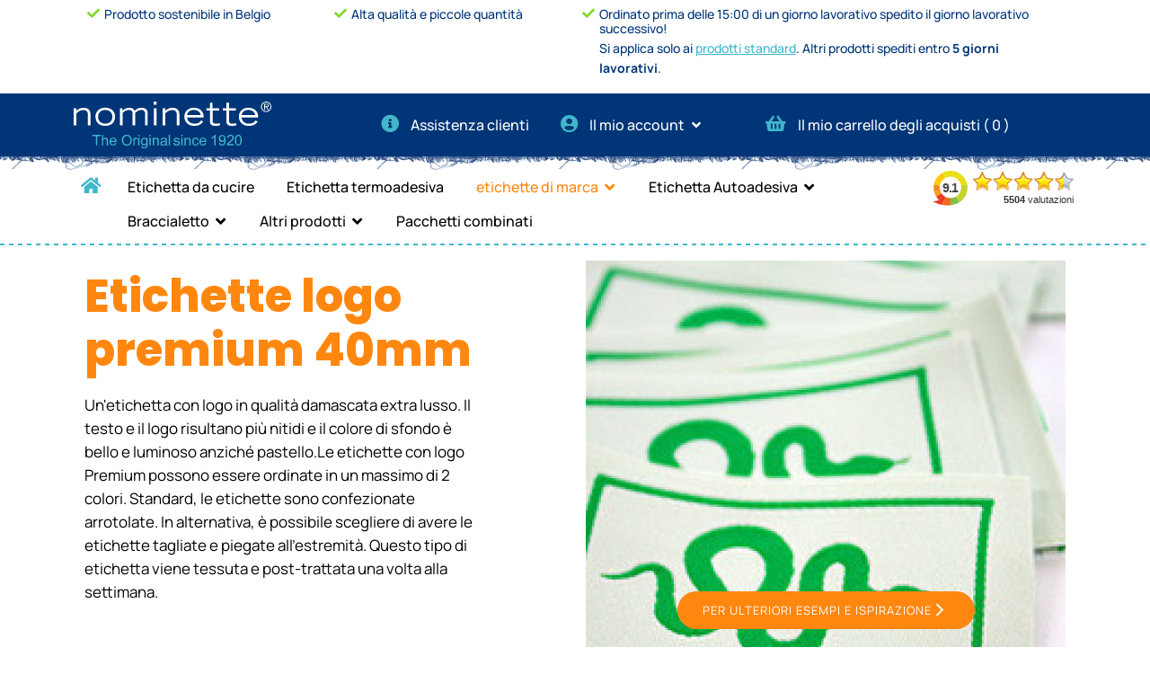

--- FILE ---
content_type: text/html; charset=UTF-8
request_url: https://www.nominette.it/Premium-logo-labels-40mm-it
body_size: 18415
content:
<!DOCTYPE html>
<!--[if lt IE 7 ]> <html class="ie" lang="it" xml:lang="it" > <![endif]-->
<!--[if IE 7 ]>    <html class="ie" lang="it" xml:lang="it" > <![endif]-->
<!--[if IE 8 ]>    <html class="ie" lang="it" xml:lang="it" > <![endif]-->
<!--[if gt IE 8 ]>    <html class="ie" lang="it" xml:lang="it" > <![endif]-->
<!--[if !(IE)]><!--><html class="all" lang="it" > <!--<![endif]-->
	<head>
				<!-- Google Tag Manager -->
		<script>(function(w,d,s,l,i){w[l]=w[l]||[];w[l].push({'gtm.start':
		new Date().getTime(),event:'gtm.js'});var f=d.getElementsByTagName(s)[0],
		j=d.createElement(s),dl=l!='dataLayer'?'&l='+l:'';j.async=true;j.src=
		'https://www.googletagmanager.com/gtm.js?id='+i+dl;f.parentNode.insertBefore(j,f);
		})(window,document,'script','dataLayer','GTM-N4L2ZH7');</script>
		<!-- End Google Tag Manager -->
		<base href="https://www.nominette.it/">
		<meta charset="utf-8" content="X-Content-Type-Options=nosniff">
		<meta http-equiv="X-UA-Compatible" content="IE=edge">
		<meta name="viewport" content="width=device-width, initial-scale=1">
		<!-- The above 3 meta tags *must* come first in the head; any other head content must come *after* these tags -->
		<meta name="google-site-verification" content="XdkkJsnbT10kHWvlMVlGHCjIl7zuSvvw-_qs4JWGAPQ" />
		<title>Etichette logo premium</title>
		<meta name="description" content="Etichette logo premium">
		<meta name="keywords" content="">
		<meta property="og:title" content="Etichette logo premium" />
		<meta property="og:type" content="website" />
		<meta property="og:url" content="https://www.nominette.it/Premium-logo-labels-40mm-it" />
		<meta property="og:image" content="https://www.nominette.it/images/og_image.jpg" />
		<meta property="og:description" content="Etichette logo premium" />
		<meta property="og:site_name" content="Nominette" />
		<meta name="robots" content="index,follow,noodp,noydir" />
				<link rel="apple-touch-icon" sizes="57x57" href="https://www.nominette.it//apple-icon-57x57.png">
		<link rel="apple-touch-icon" sizes="60x60" href="https://www.nominette.it//apple-icon-60x60.png">
		<link rel="apple-touch-icon" sizes="72x72" href="https://www.nominette.it//apple-icon-72x72.png">
		<link rel="apple-touch-icon" sizes="76x76" href="https://www.nominette.it//apple-icon-76x76.png">
		<link rel="apple-touch-icon" sizes="114x114" href="https://www.nominette.it//apple-icon-114x114.png">
		<link rel="apple-touch-icon" sizes="120x120" href="https://www.nominette.it//apple-icon-120x120.png">
		<link rel="apple-touch-icon" sizes="144x144" href="https://www.nominette.it//apple-icon-144x144.png">
		<link rel="apple-touch-icon" sizes="152x152" href="https://www.nominette.it//apple-icon-152x152.png">
		<link rel="apple-touch-icon" sizes="180x180" href="https://www.nominette.it//apple-icon-180x180.png">
		<link rel="icon" type="image/png" sizes="192x192"  href="https://www.nominette.it//android-icon-192x192.png">
		<link rel="icon" type="image/png" sizes="32x32" href="https://www.nominette.it//favicon-32x32.png">
		<link rel="icon" type="image/png" sizes="96x96" href="https://www.nominette.it//favicon-96x96.png">
		<link rel="icon" type="image/png" sizes="16x16" href="https://www.nominette.it//favicon.ico">
		<link rel="icon" href="https://www.nominette.it//favicon.ico">
		<link rel="manifest" href="https://www.nominette.it//manifest.json" crossorigin="use-credentials">
		<meta name="msapplication-TileColor" content="#ffffff">
		<meta name="msapplication-TileImage" content="https://www.nominette.it//ms-icon-144x144.png">
		<meta name="theme-color" content="#ffffff">
		<link rel="canonical" href="https://www.nominette.it/Premium-logo-labels-40mm-it" />
		<link rel="alternate" hreflang="nl-nl" href="https://www.nominette.nl/kledinglabel-logo-40mm" />
		<link rel="alternate" hreflang="nl-be" href="https://www.nominette.be/kledinglabel-logo-40mm" />
		<link rel="alternate" hreflang="nl-en" href="https://www.nominette.com/kledinglabel-logo-40mm" />
		<link rel="alternate" hreflang="nl-eu" href="https://www.nominette.eu/kledinglabel-logo-40mm" />
		<link rel="alternate" hreflang="fr-be" href="https://www.nominette.be/etiquette-de-vetement-logo-40mm" />
		<link rel="alternate" hreflang="fr-fr" href="https://www.nominette.fr/etiquette-de-vetement-logo-40mm" />
		<link rel="alternate" hreflang="fr-en" href="https://www.nominette.com/etiquette-de-vetement-logo-40mm" />
		<link rel="alternate" hreflang="fr-ca" href="https://www.nominette.ca/etiquette-de-vetement-logo-40mm" />
		<link rel="alternate" hreflang="fr-eu" href="https://www.nominette.eu/etiquette-de-vetement-logo-40mm" />
		<link rel="alternate" hreflang="fr-ch" href="https://www.nominette.ch/etiquette-de-vetement-logo-40mm" />
		<link rel="alternate" hreflang="de-de" href="https://www.nominette.de/kleideretikett-logo-40mm" />
		<link rel="alternate" hreflang="de-en" href="https://www.nominette.com/kleideretikett-logo-40mm" />
		<link rel="alternate" hreflang="de-at" href="https://www.nominette.at/kleideretikett-logo-40mm" />
		<link rel="alternate" hreflang="de-eu" href="https://www.nominette.eu/kleideretikett-logo-40mm" />
		<link rel="alternate" hreflang="de-ch" href="https://www.nominette.ch/kleideretikett-logo-40mm" />
		<link rel="alternate" hreflang="en-fr" href="https://www.nominette.fr/clothing-label-logo-40mm" />
		<link rel="alternate" hreflang="en-no" href="https://www.nominette.no/clothing-label-logo-40mm" />
		<link rel="alternate" hreflang="en-de" href="https://www.nominette.de/clothing-label-logo-40mm" />
		<link rel="alternate" hreflang="en-en" href="https://www.nominette.com/clothing-label-logo-40mm" />
		<link rel="alternate" hreflang="x-default" href="https://www.nominette.com/clothing-label-logo-40mm" />
		<link rel="alternate" hreflang="en-gb" href="https://www.nominette.co.uk/clothing-label-logo-40mm" />
		<link rel="alternate" hreflang="en-at" href="https://www.nominette.at/clothing-label-logo-40mm" />
		<link rel="alternate" hreflang="en-ca" href="https://www.nominette.ca/clothing-label-logo-40mm" />
		<link rel="alternate" hreflang="en-eu" href="https://www.nominette.eu/clothing-label-logo-40mm" />
		<link rel="alternate" hreflang="en-ch" href="https://www.nominette.ch/clothing-label-logo-40mm" />
		<link rel="alternate" hreflang="no-no" href="https://www.nominette.no/etikett-med-logo-40mm" />
		<link rel="alternate" hreflang="es-en" href="https://www.nominette.com/etiqueta-con-logotipo-40mm" />
		<link rel="alternate" hreflang="es-eu" href="https://www.nominette.eu/etiqueta-con-logotipo-40mm" />
		<link rel="alternate" hreflang="es-es" href="https://www.nominette.es/etiqueta-con-logotipo-40mm" />
		<link rel="alternate" hreflang="it-en" href="https://www.nominette.com/etichetta-con-logo-40mm" />
		<link rel="alternate" hreflang="it-eu" href="https://www.nominette.eu/etichetta-con-logo-40mm" />
		<link rel="alternate" hreflang="it-it" href="https://www.nominette.it/etichetta-con-logo-40mm" />
		<link rel="alternate" hreflang="it-ch" href="https://www.nominette.ch/etichetta-con-logo-40mm" />
		<link rel="alternate" hreflang="nl-nl" href="https://www.nominette.nl/Premium-logo-labels-40mm" />
		<link rel="alternate" hreflang="nl-be" href="https://www.nominette.be/Premium-logo-labels-40mm" />
		<link rel="alternate" hreflang="nl-en" href="https://www.nominette.com/Premium-logo-labels-40mm" />
		<link rel="alternate" hreflang="nl-eu" href="https://www.nominette.eu/Premium-logo-labels-40mm" />
		<link rel="alternate" hreflang="fr-be" href="https://www.nominette.be/Premium-logo-labels-40mm-fr" />
		<link rel="alternate" hreflang="fr-fr" href="https://www.nominette.fr/Premium-logo-labels-40mm-fr" />
		<link rel="alternate" hreflang="fr-en" href="https://www.nominette.com/Premium-logo-labels-40mm-fr" />
		<link rel="alternate" hreflang="fr-ca" href="https://www.nominette.ca/Premium-logo-labels-40mm-fr" />
		<link rel="alternate" hreflang="fr-eu" href="https://www.nominette.eu/Premium-logo-labels-40mm-fr" />
		<link rel="alternate" hreflang="fr-ch" href="https://www.nominette.ch/Premium-logo-labels-40mm-fr" />
		<link rel="alternate" hreflang="no-no" href="https://www.nominette.no/Premium-logo-labels-40mm-no" />
		<link rel="alternate" hreflang="de-de" href="https://www.nominette.de/Premium-logo-labels-40mm-de" />
		<link rel="alternate" hreflang="de-en" href="https://www.nominette.com/Premium-logo-labels-40mm-de" />
		<link rel="alternate" hreflang="de-at" href="https://www.nominette.at/Premium-logo-labels-40mm-de" />
		<link rel="alternate" hreflang="de-eu" href="https://www.nominette.eu/Premium-logo-labels-40mm-de" />
		<link rel="alternate" hreflang="de-ch" href="https://www.nominette.ch/Premium-logo-labels-40mm-de" />
		<link rel="alternate" hreflang="es-en" href="https://www.nominette.com/Premium-logo-labels-40mm-es" />
		<link rel="alternate" hreflang="es-eu" href="https://www.nominette.eu/Premium-logo-labels-40mm-es" />
		<link rel="alternate" hreflang="es-es" href="https://www.nominette.es/Premium-logo-labels-40mm-es" />
		<link rel="alternate" hreflang="it-en" href="https://www.nominette.com/Premium-logo-labels-40mm-it" />
		<link rel="alternate" hreflang="it-eu" href="https://www.nominette.eu/Premium-logo-labels-40mm-it" />
		<link rel="alternate" hreflang="it-it" href="https://www.nominette.it/Premium-logo-labels-40mm-it" />
		<link rel="alternate" hreflang="it-ch" href="https://www.nominette.ch/Premium-logo-labels-40mm-it" />
		<meta name="msapplication-TileColor" content="#0c4686">
		<meta name="msapplication-TileImage" content="/mstile-144x144.png">
		<meta name="theme-color" content="#ffffff">
		<meta http-equiv="language" content="it" />

		<!-- Bootstrap -->
		<link href="https://www.nominette.it/styles_cms/fonts/stylesheet.css?v=3" rel="stylesheet"> <!-- zou styles_cms/fonts.cms moeten zijn en daarin ook manrope en poppins toevoegen -->
		<link href="https://www.nominette.it/styles_cms/fonts/manrope/stylesheet.css" rel="stylesheet" type="text/css" />
		<link href="https://www.nominette.it/styles_cms/fonts/poppins/stylesheet.css" rel="stylesheet" type="text/css" />
		<link href="https://www.nominette.it/styles_cms/all.css" rel="stylesheet"> <!-- moet font-awesome.css worden ivm cms -->
		<link href="https://www.nominette.it/styles/animate.css" rel="stylesheet">
		<link href="https://www.nominette.it/includes/npm/node_modules/bootstrap/dist/css/bootstrap.css" rel="stylesheet">
		<link href="https://www.nominette.it/includes/npm/node_modules/swiper/swiper-bundle.min.css" rel="stylesheet">
		<link href="https://www.nominette.it/styles/loading.css?v=3" rel="stylesheet">
		
		<link href="https://www.nominette.it/styles/stylesheet.css?v=52" rel="stylesheet" type="text/css" />
		<link href="https://www.nominette.it/styles/stylesheet-add.css?v=43" rel="stylesheet" type="text/css" />

		<style>
			
		</style>


		<!-- jQuery (necessary for Bootstrap's JavaScript plugins) -->
				<script src="https://www.nominette.it/includes/npm/node_modules/jquery/dist/jquery.js"></script>
		<!--<script src="https://www.nominette.it/js/jquery-migrate-1.3.0.js"></script>-->
		<script src="https://www.nominette.it/js/loading.js?v=10"></script>
		<script src="https://www.nominette.it/js/header-scripts.js?v=11"></script>
				<!--<script src="js/scripts-header.min.js"></script>-->
		
		<!-- HTML5 shim and Respond.js for IE8 support of HTML5 elements and media queries -->
		<!-- WARNING: Respond.js doesn't work if you view the page via file:// -->
		<!--[if lt IE 9]>
			<script src="js/html5shiv.min.js"></script>
			<script src="js/respond.min.js"></script>
		<![endif]-->
				<!-- Meta Pixel Code -->
		<script>
		!function(f,b,e,v,n,t,s)
		{if(f.fbq)return;n=f.fbq=function(){n.callMethod?
		n.callMethod.apply(n,arguments):n.queue.push(arguments)};
		if(!f._fbq)f._fbq=n;n.push=n;n.loaded=!0;n.version='2.0';
		n.queue=[];t=b.createElement(e);t.async=!0;
		t.src=v;s=b.getElementsByTagName(e)[0];
		s.parentNode.insertBefore(t,s)}(window, document,'script',
		'https://connect.facebook.net/en_US/fbevents.js');
		fbq('init', '383368327041545');
		fbq('track', 'PageView');
		</script>
		<noscript><img height="1" width="1" style="display:none"
		src="https://www.facebook.com/tr?id=383368327041545&ev=PageView&noscript=1"
		/></noscript>
		<!-- End Meta Pixel Code -->
			</head>
	<body class="lang_it">
		<!-- Google Tag Manager (noscript) -->
		<noscript><iframe src="https://www.googletagmanager.com/ns.html?id=GTM-N4L2ZH7"
		height="0" width="0" style="display:none;visibility:hidden"></iframe></noscript>
		<!-- End Google Tag Manager (noscript) -->
	<div id="paginaGegevens" class="modal fade" role="dialog">
		<div class="modal-dialog">
			<div class="modal-content">
				<div class="modal-header">
					<h3 class="modal-title" id="myModalLabel">Etichette logo premium</h3>
				</div> <!-- /.modal-header -->
				<div class="modal-body">
					<div class="col-xs-12 col-sm-12 col-md-12 col-lg-12 content">
						<p>Etichette logo premium</p>
						<p><a href="https://www.nominette.it/Premium-logo-labels-40mm-it"><img src="https://www.nominette.it/images/og_image.jpg" /></a>
					</div>
				</div> <!-- /.modal-body -->
			</div><!-- /.modal-content -->
		</div><!-- /.modal-dialog -->
	</div><!-- /.modal -->

	<div id="custom-overlay"></div>




<!-- wit-header -->
  <section class="header-usp">
    <div class="container">
        <div class="rowWit">
          <div class="col-sm-3 column columnStyle">
            <i class="fas fa-check vinkjeKleur" aria-hidden="true"></i>
              Prodotto sostenibile in Belgio          </div>
          <div class="col-sm-3 column columnStyle">
            <i class="fas fa-check vinkjeKleur" aria-hidden="true"></i>
            Alta qualità e piccole quantità          </div>
          <div class="col-sm-6 column columnStyle" >
				<i class="fas fa-check vinkjeKleur" aria-hidden="true"></i>
				Ordinato prima delle 15:00 di un giorno lavorativo spedito il giorno lavorativo successivo!				<br>
				<div class="headerLastTitle">
					<span class="columnStyleLinks">
						Si applica solo ai <a class="standardproducts" href="#">prodotti standard</a>.					</span>
					<span class="columnStyleLinksTwee">
						Altri prodotti spediti entro <strong>5 giorni lavorativi</strong>.					</span>
				</div>
          </div>

        </div>
      </div>
  </section>
<!-- wit-header-End -->
  <nav class="navbar navbar-expand-lg navbar-light headerBgBlauw">
    <div class="container">
      <a class="navbar-brand" href="https://www.nominette.it/">
        <img src="images/logo-nominette.svg" class="logo" alt="
        logo Nominette        " title="logo_©_Nominette_BV_Belgio" width="220" height="52" >
      </a>

      <button class="navbar-toggler" type="button" data-bs-toggle="collapse" data-bs-target="#navbarSupportedContent" aria-controls="navbarSupportedContent" aria-expanded="false" aria-label="Toggle navigation">
        <span class="navbar-toggler-icon"></span>
      </button>

    <div class="headerItemMenu">
      <div class="collapse navbar-collapse" id="navbarSupportedContent">
        <ul class="navbar-nav me-auto mb-2 mb-lg-0">

          <li class="nav-item me-3 headerItemNav">
            <a href="https://www.nominette.it/contatti"><i class="fas fa-info-circle" aria-hidden="true"></i>Assistenza clienti</a>
          </li>
          <li class="nav-item dropdown me-3 headerItemNav headerItemNavEen">
            <a class="" href="#" id="navbarDropdownAccount" role="button"  data-bs-toggle="dropdown" aria-expanded="false">
              <i class="fas fa-user-circle" aria-hidden="true"></i>Il mio account <i class="fas fa-angle-down angleTaalKnop"></i>

          </a>

           <ul class="uitklap_menu dropdown-menu" aria-labelledby="navbarDropdownAccount">
                        <li><a class="nav-item login" href="#">Entrare</a></li>
              <li><a class="nav-item registreer" href="#">Registrarsi</a></li>
                    </ul>
        </li>
        <li class="nav-item me-3 headerItemNav headerItemNavTwee">
            <a href="carrello-degl--acquisti">
              <i class="fas fa-shopping-basket hoofdknop"></i>Il mio carrello degli acquisti&nbsp;(&nbsp;<span id="minicart-amount">0</span>&nbsp;)
            </a>
        </li>
        </ul>

      </div>
    </div>
  </div>
</nav>

<div class="container-fluid header2022BenedenBg">
</div>
<!-- Menu voor website -->

	  <div class="container-fluid hoofdmenu">
		<div class="container">
			<nav class="navbar navbar-expand-lg navbar-light">
				<button class="navbar-toggler" type="button" data-bs-toggle="collapse" data-bs-target="#navbarSupportedContent" aria-controls="navbarSupportedContent" aria-expanded="false" aria-label="Toggle navigation">
				  <span class="navbar-toggler-icon"><i class="fas fa-bars" aria-hidden="true"></i></span>
				</button>
				<div class="collapse navbar-collapse" id="navbarSupportedContent">
					<ul class="navbar-nav mobiel me-auto mb-2 mb-lg-0">
         <li class="nav-item me-3 headerItemNav">
<!-- begin acountmenu mobiel -->
            <a href="https://www.nominette.it/contatti"><i class="fas fa-info-circle" aria-hidden="true"></i>Assistenza clienti</a>
          </li>
          <li class="nav-item dropdown me-3 headerItemNav headerItemNavEen">
            <a class="" href="#" id="navbarDropdownAccount" role="button"  data-bs-toggle="dropdown" aria-expanded="false">
              <i class="fas fa-user-circle" aria-hidden="true"></i>Il mio account <i class="fas fa-angle-down angleTaalKnop"></i>

          </a>

           <ul class="uitklap_menu dropdown-menu" aria-labelledby="navbarDropdownAccount">
                        <li><a class="nav-item login" href="#">Entrare</a></li>
              <li><a class="nav-item registreer" href="#">Registrarsi</a></li>
                    </ul>
        </li>
        <li class="nav-item me-3 headerItemNav headerItemNavTwee">
            <a href="carrello-degl--acquisti">
              <i class="fas fa-shopping-basket hoofdknop"></i>Il mio carrello degli acquisti&nbsp;(&nbsp;<span id="minicart-amount">0</span>&nbsp;)
            </a>
        </li>
<!-- einde acountmenu mobiel -->
								<li class="nav-item homepage hoofdmenu-item">
									<a class="nav-link " aria-current="page"  href="home-it" ><i class="fas fa-home" title="Homepage"></i><span class="home-titel">Homepage</span></a>
								</li>
								<li class="nav-item hoofdmenu-item">
									<a class="nav-link " aria-current="page"  href="etichetta-da-cucire" >Etichetta da cucire</a>
								</li>
								<li class="nav-item hoofdmenu-item">
									<a class="nav-link " aria-current="page"  href="etichetta-termoadesiva" >Etichetta termoadesiva</a>
								</li>
								<li class="nav-item dropdown hoofdmenu-item">
									<a class="nav-link dropdown-toggle active"  href="#" id="navbarDropdown" role="button" data-bs-toggle="dropdown" aria-expanded="false">etichette di marca</a>
									<ul class="dropdown-menu" aria-labelledby="navbarDropdown">
										<li class="nav-item hoofdmenu-item">
											<a class="nav-link " aria-current="page"  href="etichetta-per-gli-abiti-25mm" >Etichetta per gli abiti</a>
										</li>
										<li class="nav-item hoofdmenu-item">
											<a class="nav-link " aria-current="page"  href="etichetta-con-logo-25mm" >Etichetta con logo</a>
										</li>
										<li class="nav-item hoofdmenu-item">
											<a class="nav-link " aria-current="page"  href="Premium-logo-labels-25mm-it" >Premium logo labels</a>
										</li>
										<li class="nav-item hoofdmenu-item">
											<a class="nav-link " aria-current="page"  href="etichetta-per-le-taglie" >Etichetta per le taglie</a>
										</li>
										<li class="nav-item hoofdmenu-item">
											<a class="nav-link " aria-current="page"  href="Etichette-di-dimensioni-standard" >Etichette di dimensioni</a>
										</li>
									</ul>
								</li>
								<li class="nav-item dropdown hoofdmenu-item">
									<a class="nav-link dropdown-toggle "  href="#" id="navbarDropdown" role="button" data-bs-toggle="dropdown" aria-expanded="false">Etichetta Autoadesiva</a>
									<ul class="dropdown-menu" aria-labelledby="navbarDropdown">
										<li class="nav-item hoofdmenu-item">
											<a class="nav-link " aria-current="page"  href="etiqueta-de-nombre" >Etiqueta de nombre</a>
										</li>
										<li class="nav-item hoofdmenu-item">
											<a class="nav-link " aria-current="page"  href="adesivi-con-logo" >Adesivi con logo</a>
										</li>
										<li class="nav-item hoofdmenu-item">
											<a class="nav-link " aria-current="page"  href="C1948-Adesivo-con-foto.html" >Adesivo con foto </a>
										</li>
									</ul>
								</li>
								<li class="nav-item dropdown hoofdmenu-item">
									<a class="nav-link dropdown-toggle "  href="#" id="navbarDropdown" role="button" data-bs-toggle="dropdown" aria-expanded="false">Braccialetto</a>
									<ul class="dropdown-menu" aria-labelledby="navbarDropdown">
										<li class="nav-item hoofdmenu-item">
											<a class="nav-link " aria-current="page"  href="braccialetto-per-concerto" >Braccialetto per concerto</a>
										</li>
										<li class="nav-item hoofdmenu-item">
											<a class="nav-link " aria-current="page"  href="braccialetto-per-concerto-con-logo" >Braccialetto per concerto con logo</a>
										</li>
										<li class="nav-item hoofdmenu-item">
											<a class="nav-link " aria-current="page"  href="Braccialetto-sos" >Braccialetto SOS</a>
										</li>
									</ul>
								</li>
								<li class="nav-item dropdown hoofdmenu-item">
									<a class="nav-link dropdown-toggle "  href="#" id="navbarDropdown" role="button" data-bs-toggle="dropdown" aria-expanded="false"> Altri prodotti</a>
									<ul class="dropdown-menu" aria-labelledby="navbarDropdown">
										<li class="nav-item hoofdmenu-item">
											<a class="nav-link " aria-current="page"  href="nastro-con-nome-per-l-esercito" >Nastro con nome per l’esercito</a>
										</li>
										<li class="nav-item hoofdmenu-item">
											<a class="nav-link " aria-current="page"  href="migliori-nomi-diretti-abiti-da-lavoro!" >Nomi abiti da lavoro</a>
										</li>
										<li class="nav-item hoofdmenu-item">
											<a class="nav-link " aria-current="page"  href="nastro-con-testo" >Nastro con testo</a>
										</li>
										<li class="nav-item hoofdmenu-item">
											<a class="nav-link " aria-current="page"  href="Etichette-da-cucire-standard" >Etichette da cucire standard</a>
										</li>
									</ul>
								</li>
								<li class="nav-item hoofdmenu-item">
									<a class="nav-link " aria-current="page"  href="Pacchetti-combinati-" >Pacchetti combinati </a>
								</li>
					</ul>
					<!-- wit-header -->
						<div class="menu-usp">
							  <div class="column columnStyle">
								<i class="fas fa-check vinkjeKleur" aria-hidden="true"></i>
								  Prodotto sostenibile in Belgio							  </div>
							  <div class="column columnStyle">
								<i class="fas fa-check vinkjeKleur" aria-hidden="true"></i>
								Alta qualità e piccole quantità							  </div>
							  <div class="column columnStyle" >
								<i class="fas fa-check vinkjeKleur" aria-hidden="true"></i>
								  Ordinato prima delle 15:00 di un giorno lavorativo spedito il giorno lavorativo successivo!								  <br>
								  <div class="headerLastTitle">
									<span class="columnStyleLinks">
									Si applica solo ai <a class="standardproducts" href="#">prodotti standard</a>.									</span>

									<span class="columnStyleLinksTwee">
									Altri prodotti spediti entro <strong>5 giorni lavorativi</strong>.									</span>
								  </div>

							  </div>
						</div>
					<!-- wit-header-End -->
				</div>
			</nav>
			<iframe id="kiyoh-hoofdmenu" frameborder="0" allowtransparency="true" src="kiyoh_iframe.php" width="200" height="42"></iframe>
		</div><!-- /container -->
	</div><!-- /hoofemenu -->

<!-- Einde menu voor website -->

	<div class="flexrow content-totaal container ">
		<div class="wrapper-links col col-sm-12 col-md-12 col-lg-12 nopadding mobile-nopadding">
	<!--<div class="container">-->
		<!--<div class="row">-->
			<div class="container top mobile-nopadding">
				<div class="row">
					<div class="col-xs-12 col-sm-12 col-md-12 col-lg-5 no-padding match" style="">
						<div class="product_naam_wrap">
							<span class="product_naam_tekst">
								<h5>Etichette logo premium 40mm</h5>								<p>Un'etichetta con logo in qualit&agrave; damascata extra lusso. Il testo e il logo risultano pi&ugrave; nitidi e il colore di sfondo &egrave; bello e luminoso anzich&eacute; pastello.Le etichette con logo Premium possono essere ordinate in un massimo di 2 colori.&nbsp;<span style="color: var(--zwart);">Standard, le etichette sono confezionate arrotolate. In alternativa, &egrave; possibile scegliere di avere le etichette tagliate e piegate all'estremit&agrave;.&nbsp;</span>Questo tipo di etichetta viene tessuta e post-trattata una volta alla settimana.</p>
<p>&nbsp;</p>							</span>
						</div>
					</div><!-- col -->
					<div class="col-xs-12 col-sm-12 col-md-12 col-lg-1 match">
						&nbsp;
					</div>
					<div class="col-xs-12 col-sm-12 col-md-12 col-lg-6 foto-top match">
						<div class="relative">
							<picture>
								<source srcset="https://www.nominette.it/files/productgroep/Damast_Premium_Logolabels/damast_-_40mm_-_slang.jpg?wcrop=310&hcrop=184&out=jpg&scaleup=1" media="(max-width: 319px)">
								<source srcset="https://www.nominette.it/files/productgroep/Damast_Premium_Logolabels/damast_-_40mm_-_slang.jpg?wcrop=516&hcrop=306&out=jpg&scaleup=1" media="(min-width: 320px) and (max-width: 479px)">
								<source srcset="https://www.nominette.it/files/productgroep/Damast_Premium_Logolabels/damast_-_40mm_-_slang.jpg?wcrop=516&hcrop=306&out=jpg&scaleup=1" media="(min-width: 480px) and (max-width: 767px)">
								<source srcset="https://www.nominette.it/files/productgroep/Damast_Premium_Logolabels/damast_-_40mm_-_slang.jpg?wcrop=750&hcrop=440&out=jpg&scaleup=1" media="(min-width: 768px) and (max-width: 991px)">
								<source srcset="https://www.nominette.it/files/productgroep/Damast_Premium_Logolabels/damast_-_40mm_-_slang.jpg?wcrop=750&hcrop=440&out=jpg&scaleup=1" media="(min-width: 992px) and (max-width: 1199px)">
								<source srcset="https://www.nominette.it/files/productgroep/Damast_Premium_Logolabels/damast_-_40mm_-_slang.jpg?wcrop=750&hcrop=440&out=jpg&scaleup=1" media="(min-width: 1200px)">			   
								<img class="match" src="https://www.nominette.it/files/productgroep/Damast_Premium_Logolabels/damast_-_40mm_-_slang.jpg?wcrop=750&hcrop=440&out=jpg&scaleup=1" alt="Etichette logo premium"  title="Etichette logo premium" />
							</picture>
							<div class="foto-knop-onder">
								<a class="smalle_knop oranje" href="https://www.nominette.it/bestel-direct-Premium-logo-labels-40mm-it">Per ulteriori esempi e ispirazione</a>
							</div>
						</div>
					</div>
				</div>
			</div>
		<!--</div>--><!-- /row -->
	<!--</div>--><!-- /container -->
<div class="cf"></div><script src="jqc/inc_compose25mm.js.php?no_cache=51272419" type="text/javascript"></script>
<script src="jqc/inc_compose_general.js?no_cache=81330934" defer type="text/javascript"></script>
<script type="text/javascript">
	/* waarde om aan te geven of bij de MV351 logolabel tekstinvoer mogelijk is  */
	var logolabeltext = true;
	
	var typesUitDB = [{
		type_id: unescape("124"),
		naam: unescape("ED401"),
		mm: unescape("40"),
		product_id: unescape("32"),
		max_karakters: unescape("0"),
		max_karakters_2: unescape("0"),
		max_karakters_3: unescape("0"),
		max_regels: unescape("0"),
		max_karakters_achter: unescape("0"),
		max_karakters_achter_2: unescape(""),
		max_regels_achter: unescape("0"),
		extra_text: unescape("")
	}];

	jQuery(document).ready(function(){

		
		for(var i=0; i<typesUitDB.length; i++) {
			if (typesUitDB[i].naam == 'ED401'){
				jQuery('#voor_regel_1').attr('maxlength', typesUitDB[i].max_karakters);
				jQuery('#voor_regel_2').attr('maxlength', typesUitDB[i].max_karakters_2);
				jQuery('#voor_regel_3').attr('maxlength', typesUitDB[i].max_karakters_3);
				
				jQuery('#achter_regel_1').attr('maxlength', typesUitDB[i].max_karakters_achter);
				jQuery('#achter_regel_2').attr('maxlength', typesUitDB[i].max_karakters_achter);
				jQuery('#achter_regel_3').attr('maxlength', typesUitDB[i].max_karakters_achter);
				jQuery('#achter_regel_4').attr('maxlength', typesUitDB[i].max_karakters_achter);
				jQuery('#achter_regel_5').attr('maxlength', typesUitDB[i].max_karakters_achter);
			}
		}
		
		// bind click
		jQuery('.kiesLogoSelectKnop').click(function(event) {
			event.preventDefault();
			if (jQuery('.kiesLogoSelectKnop').hasClass('active')) {
				var locname = 'webshop_ajax_composelogo40mm_damast.php';
				jQuery.get(
					locname,
					{ file: jQuery('#lg').val() },
					function (data) {
						if (typeof(data.msg) != 'undefined') { 
							alertModal('', data.msg);
						} else {
							jQuery('#lg').val('');
							jQuery('#logo').val('');
							
							jQuery('#uploadImage').val('');
							jQuery('.kiesLogoSelectKnop').removeClass('active');
							
							updateJQC25mm();
							return false;
						}
					}
					
				);

			} else if (jQuery('.kiesLogoSelectKnop').hasClass('loading')) {
					return false;
			} else {
				confirmModal("", "Puoi caricare solo loghi che non siano protetti da diritti d’autore o dai titolari dei diritti.\n\nNominette non sarà in nessun modo responsabile per la verifica di questi diritti.").then((r) => {
					if (r == true) {
						jQuery('#uploadImage').click();
					} else {
						return false;
					}
				});
			}
		}); 

		// capture selected filename
		jQuery('.kiesLogo').delegate('#uploadImage', 'change', function(click) {
			if (jQuery('#uploadImage').val() != '') {
				ajaxFileUpload();
			}
		});
		
		function ajaxFileUpload() {
			
			// tc
			jQuery(document).ajaxStart(function(){
				jQuery(this).addClass('loading');
			}).ajaxComplete(function(){
				jQuery(this).removeClass('loading');
			});
			
			// Show loader
			jQuery('body').loading({
				stoppable: true,
				overlay: jQuery("#custom-overlay")
			});
			var locname = 'webshop_ajax_composelogo40mm_damast.php';
			// Ajax upload
			jQuery.ajaxFileUpload({
				url: locname,
				secureuri: false,
				fileElementId: 'uploadImage',
				data: {
					'foreground': jQuery('#tc').val(),
					'orientation': 'landscape'
				},
				dataType: 'json',
				complete: function(data, status) {
					// Alwyas remove loader
					jQuery('body').loading('stop');
				},
				success: function (data, status) {
					if (typeof(data.error) != 'undefined' || typeof(data.msg) != 'undefined') {
						if (data.error != '') {
							alertModal('', data.error);
							
							jQuery('#lg').val('');
							jQuery('#logo').val('');
							
							jQuery('#uploadImage').val('');
							jQuery('.kiesLogoSelectKnop').removeClass('active');
							jQuery('#uploadImage').on('change', function(click) {
								if (jQuery('#uploadImage').val() != '') {
									ajaxFileUpload();
									
								}
							});
						} else if (data.msg != '') {
							alertModal('', data.msg);
							
							jQuery('#lg').val('');
							jQuery('#logo').val('');
							
							jQuery('#uploadImage').val('');
							jQuery('.kiesLogoSelectKnop').removeClass('active');
							jQuery('#uploadImage').on('change', function(click) {
								if (jQuery('#uploadImage').val() != '') {
									ajaxFileUpload();
									
								}
							});
						} else {
							jQuery('#lg').val(data.file);
							jQuery('#logo').val(data.previewFile);
							jQuery('.kiesLogoSelectKnop').addClass('active');
							updateJQC25mm();
						}
					} else {
						jQuery('#lg').val(data.file);
						jQuery('#logo').val(data.previewFile);
						jQuery('.kiesLogoSelectKnop').addClass('active');
						updateJQC25mm();
					}
				},
				error: function (data, status, e) {
					alertModal('', e);
				}
			})
		   
			return false;
		}
	});
	
	
</script>
<form name="compose25mm" id="compose25mm" class="compose25mmLogo" method="post" onsubmit="return OnSubmitForm();" enctype="multipart/form-data">
<input type="hidden" name="actiecode_id" id="actiecodeIDHidden" value="" autocomplete="off" />
<input type="hidden" name="actiecode" id="actiecodeHidden" value="" autocomplete="off" />
<input type="hidden" name="article_type" id="article_type" value="40mm" autocomplete="off" />
<input type="hidden" name="product_id" id="product_id" value="32" autocomplete="off" />
<input type="hidden" name="bg" id="bg" value="ffffff" autocomplete="off" />
<input type="hidden" name="tc" id="tc" value="275abe" autocomplete="off" />
<input type="hidden" name="v1" id="v1" value="" autocomplete="off" />
<input type="hidden" name="v2" id="v2" value="" autocomplete="off" />
<input type="hidden" name="v3" id="v3" value="" autocomplete="off" />
<input type="hidden" name="a1" id="a1" value="" autocomplete="off" />
<input type="hidden" name="a2" id="a2" value="" autocomplete="off" />
<input type="hidden" name="a3" id="a3" value="" autocomplete="off" />
<input type="hidden" name="a4" id="a4" value="" autocomplete="off" />
<input type="hidden" name="a5" id="a5" value="" autocomplete="off" />
<input type="hidden" name="w1" id="w1" value="" autocomplete="off" />
<input type="hidden" name="w2" id="w2" value="" autocomplete="off" />
<input type="hidden" name="w3" id="w3" value="" autocomplete="off" />
<input type="hidden" name="w4" id="w4" value="" autocomplete="off" />
<input type="hidden" name="w5" id="w5" value="" autocomplete="off" />
<input type="hidden" name="cr" id="cr" value="v1" autocomplete="off" />
<input type="hidden" name="cp" id="cp" value="0" autocomplete="off" />
<input type="hidden" name="lg" id="lg" value="" autocomplete="off" />
<input type="hidden" name="font" id="font" value="" autocomplete="off" />
<input type="hidden" name="vp" id="vp" value="" autocomplete="off" />
<input type="hidden" name="quantity" id="quantity" value="" autocomplete="off" />
<input type="hidden" name="mm" id="mm" value="40" autocomplete="off" />
<input type="hidden" name="staandliggend" id="staandliggend" value="liggend" autocomplete="off" />
<input type="hidden" name="optie_samenstellen" id="optie_samenstellen" value="nee" autocomplete="off" />
<div class="productgroep damast fontchosen">
	<div class="container ptop-compose-stap cf">

		<a name="keuze"></a>
		<div class="row pbottom0">
			<div class="col-xs-12 col-sm-12 col-md-12 col-lg-6 nopaddingleft mobile-nopadding">
				<p class="h1">1. Scegli una larghezza dell’etichetta</p>
				<div class="kiesTypeLabel flexrow tekstvak nopadding cf no_Warp">
					<div class="col-xs-12 col-sm-12 mtop-max-sm col-md-4 col-lg-4">
						<a href="Premium-logo-labels-15mm-it#keuze" class="keuze selectStaandLiggend breedte mm15 match" data-module="31" data-param="33">
							<img src="images/icon-logolabel-15.svg" />
							<div>15 mm</div>
						</a>
					</div>
					<div class="col-xs-12 col-sm-12 mtop-max-sm col-md-4 col-lg-4">
						<a href="Premium-logo-labels-25mm-it#keuze" class="keuze selectStaandLiggend breedte mm25 match" data-module="30" data-param="31">
							<img src="images/icon-logolabel-25.svg" />
							<div>25 mm</div>
						</a>
					</div>
					<div class="col-xs-12 col-sm-12 mtop-max-sm col-md-4 col-lg-4">
						<a href="Premium-logo-labels-40mm-it#keuze" class="keuze selectStaandLiggend breedte mm40 selected match" data-module="32" data-param="32">
							<img src="images/icon-logolabel-40.svg" />
							<div>40 mm</div>
						</a>
					</div>
				</div>
			</div>
			
			<div class="col-xs-12 col-sm-12 col-md-12 mtop-max-md col-lg-6 nopaddingright mobile-nopadding">
				<p class="h1">2. Carica il tuo logo</p>
				<div class="kiesLogo tekstvak lichtgrijs flexrow match cf">
					<div class="col-xs-12">
						<a href="#" class="kiesLogoSelectKnop ">
							<span class="toevoegen">
								<span class="pos">
									<div id="loading" class="kiesLogoLoading"></div>
								</span>
								<i class="fa fa-plus" aria-hidden="true"></i>AGGIUNGI FILE							</span>
							<span class="verwijderen">
								<span class="pos">
									<div class="kiesLogoSelected"></div>
								</span>
								<i class="fa fa-minus" aria-hidden="true"></i>Eliminare file							</span>
						</a>
						<input type="hidden" value="" id="logo" name="logo" autocomplete="off" />
						<input type="file" style="visibility:hidden" id="uploadImage" name="uploadImage" autocomplete="off" />
						<p>i tipi di file permessi sono:<br />jpg, gif, png, bmp</p>								 
					</div>
				</div>
			</div>	
			
			
		</div>															 
	</div>
	
	<input type="hidden" value="ED401" id="type" name="type" autocomplete="off" />
	
	<div class="container nopadding container-voorbeeld voorbeeld-40mm-logo">
			<div class="col-xs-12 col-sm-12 col-md-12 col-lg-12 nopadding ptop15 voorbeeldlabel-placeholder">
				<div class="flexrow voorbeeldLabel mm40 container tekstvak licht-blauw">
					<div class="col-xs-12 col-sm-12 col-md-12 col-lg-3 nopadding">
						<p class="h1">Esempio</p>
						<div id="letoptxt40" class="txt eindvouw"><p><span class="dubbel"></span><span class="enkel"><strong>Attenzione!</strong><br />La lunghezza totale di questa etichetta è 7,4 cm; ad entrambe le estremità si lascia uno spazio da piegare/stirare.</span></p><p style="color:#2c426f; font-weight:bold;">Fate attenzione alle lettere piccole e ai colori a basso contrasto. L’etichetta verrà tessuta come appare nella simulazione. Non modifichiamo più nulla prima che vada in produzione! Se non sei soddisfatto di ciò che vedi, per prima cosa mettiti in contatto con il nostro ufficio di assistenza clienti.<br /><a class="meerinfo" href="blog/design-your-own-labels/simulation-not-ok-well-help" target="_blank" rel="noopener noreferrer">Aiuto: la simulazione non sembra buona?</a></p></div>
					</div>					
					<div class="col-xs-12 col-sm-12 col-md-12 col-lg-9 nopadding iframe">
						<div class="eindvouw" id="sizeLogoTop40">
							<div class="maatrechts">
								<div class="maatonder">
									<iframe width="670" height="209" frameborder="0" src="jqc/jqc40mm.php?pid=32&type=ED401" id="JQCframe40mm" name="JQCframe40mm" scrolling="no" marginheight="0" marginwidth="0" allowtransparency="1"></iframe>
								</div>
							</div>
						</div>
					</div>
				</div><!-- /tekstvak -->
			</div><!-- /col -->
	</div><!-- /container -->

	
	
	<div class="container ptop-compose-stap">
		<div class="row">
			<div class="col-xs-12 col-sm-12 col-md-12 col-lg-6 nopaddingleft mobile-nopadding match">
				<p class="h1">3. Scegli il colore del fondo</p>
				<div class="kleurOndergrond tekstvak cf">
					<input type="hidden" name="kleur_achtergrond" id="kleur_achtergrond" value="L1" autocomplete="off" />		
					<ul class="kleurkader cf">

			<li class="selected"			data-action="changeBackground"
			data-color="ffffff"
			data-code="L1"
			data-bs-toggle="tooltip"
			data-bs-placement="bottom"
			data-bs-html="true"
			style="border:solid 1px #e1e1e1; background-color:#ffffff;"
			title="bianco / L1<br><br>Attenzione!<br>Il colore reale del tessuto<br>può differire dal<br>colore che appare sul tuo schermo.<br><br>L’esperienza ci insegna che i colori a<br>basso contrasto<br>riducono la<br>leggibilità.<br><br><img src='images/lurex/contrast.png' width='180' height='120' />"
		></li>
			<li			data-action="changeBackground"
			data-color="000000"
			data-code="L2"
			data-bs-toggle="tooltip"
			data-bs-placement="bottom"
			data-bs-html="true"
			style="border:solid 1px #090909; background-color:#000000;"
			title="nero / L2<br><br>Attenzione!<br>Il colore reale del tessuto<br>può differire dal<br>colore che appare sul tuo schermo.<br><br>L’esperienza ci insegna che i colori a<br>basso contrasto<br>riducono la<br>leggibilità.<br><br><img src='images/lurex/contrast.png' width='180' height='120' />"
		></li>
			<li			data-action="changeBackground"
			data-color="F9A825"
			data-code="701"
			data-bs-toggle="tooltip"
			data-bs-placement="bottom"
			data-bs-html="true"
			style="border:solid 1px #ffc15d; background-color:#F9A825;"
			title="ocra / 701<br><br>Attenzione!<br>Il colore reale del tessuto<br>può differire dal<br>colore che appare sul tuo schermo.<br><br>L’esperienza ci insegna che i colori a<br>basso contrasto<br>riducono la<br>leggibilità.<br><br><img src='images/lurex/contrast.png' width='180' height='120' />"
		></li>
			<li			data-action="changeBackground"
			data-color="FFEB3B"
			data-code="702"
			data-bs-toggle="tooltip"
			data-bs-placement="bottom"
			data-bs-html="true"
			style="border:solid 1px #fff497; background-color:#FFEB3B;"
			title="giallo / 702<br><br>Attenzione!<br>Il colore reale del tessuto<br>può differire dal<br>colore che appare sul tuo schermo.<br><br>L’esperienza ci insegna che i colori a<br>basso contrasto<br>riducono la<br>leggibilità.<br><br><img src='images/lurex/contrast.png' width='180' height='120' />"
		></li>
			<li			data-action="changeBackground"
			data-color="FF6F00"
			data-code="703"
			data-bs-toggle="tooltip"
			data-bs-placement="bottom"
			data-bs-html="true"
			style="border:solid 1px #FF6F00; background-color:#FF6F00;"
			title="Arancia / 703<br><br>Attenzione!<br>Il colore reale del tessuto<br>può differire dal<br>colore che appare sul tuo schermo.<br><br>L’esperienza ci insegna che i colori a<br>basso contrasto<br>riducono la<br>leggibilità.<br><br><img src='images/lurex/contrast.png' width='180' height='120' />"
		></li>
			<li			data-action="changeBackground"
			data-color="C62828"
			data-code="704"
			data-bs-toggle="tooltip"
			data-bs-placement="bottom"
			data-bs-html="true"
			style="border:solid 1px #C62828; background-color:#C62828;"
			title="rosso / 704<br><br>Attenzione!<br>Il colore reale del tessuto<br>può differire dal<br>colore che appare sul tuo schermo.<br><br>L’esperienza ci insegna che i colori a<br>basso contrasto<br>riducono la<br>leggibilità.<br><br><img src='images/lurex/contrast.png' width='180' height='120' />"
		></li>
			<li			data-action="changeBackground"
			data-color="90CAF9"
			data-code="705"
			data-bs-toggle="tooltip"
			data-bs-placement="bottom"
			data-bs-html="true"
			style="border:solid 1px #90CAF9; background-color:#90CAF9;"
			title="azzurro / 705<br><br>Attenzione!<br>Il colore reale del tessuto<br>può differire dal<br>colore che appare sul tuo schermo.<br><br>L’esperienza ci insegna che i colori a<br>basso contrasto<br>riducono la<br>leggibilità.<br><br><img src='images/lurex/contrast.png' width='180' height='120' />"
		></li>
			<li class="disabled"			data-action="changeBackground"
			data-color="12529A"
			data-code="706"
			data-bs-toggle="tooltip"
			data-bs-placement="bottom"
			data-bs-html="true"
			style="border:solid 1px #12529A; background-color:#12529A;"
			title="blu scuro / 706<br><br>Attenzione!<br>Il colore reale del tessuto<br>può differire dal<br>colore che appare sul tuo schermo.<br><br>L’esperienza ci insegna che i colori a<br>basso contrasto<br>riducono la<br>leggibilità.<br><br><img src='images/lurex/contrast.png' width='180' height='120' />"
		></li>
			<li			data-action="changeBackground"
			data-color="747779"
			data-code="707"
			data-bs-toggle="tooltip"
			data-bs-placement="bottom"
			data-bs-html="true"
			style="border:solid 1px #747779; background-color:#747779;"
			title="grigio / 707<br><br>Attenzione!<br>Il colore reale del tessuto<br>può differire dal<br>colore che appare sul tuo schermo.<br><br>L’esperienza ci insegna che i colori a<br>basso contrasto<br>riducono la<br>leggibilità.<br><br><img src='images/lurex/contrast.png' width='180' height='120' />"
		></li>
			<li			data-action="changeBackground"
			data-color="C1A5C6"
			data-code="708"
			data-bs-toggle="tooltip"
			data-bs-placement="bottom"
			data-bs-html="true"
			style="border:solid 1px #C1A5C6; background-color:#C1A5C6;"
			title="Lilla / 708<br><br>Attenzione!<br>Il colore reale del tessuto<br>può differire dal<br>colore che appare sul tuo schermo.<br><br>L’esperienza ci insegna che i colori a<br>basso contrasto<br>riducono la<br>leggibilità.<br><br><img src='images/lurex/contrast.png' width='180' height='120' />"
		></li>
			<li			data-action="changeBackground"
			data-color="F27FA5"
			data-code="709"
			data-bs-toggle="tooltip"
			data-bs-placement="bottom"
			data-bs-html="true"
			style="border:solid 1px #F27FA5; background-color:#F27FA5;"
			title="rosa / 709<br><br>Attenzione!<br>Il colore reale del tessuto<br>può differire dal<br>colore che appare sul tuo schermo.<br><br>L’esperienza ci insegna che i colori a<br>basso contrasto<br>riducono la<br>leggibilità.<br><br><img src='images/lurex/contrast.png' width='180' height='120' />"
		></li>
			<li			data-action="changeBackground"
			data-color="782525"
			data-code="710"
			data-bs-toggle="tooltip"
			data-bs-placement="bottom"
			data-bs-html="true"
			style="border:solid 1px #782525; background-color:#782525;"
			title="Bordeaux / 710<br><br>Attenzione!<br>Il colore reale del tessuto<br>può differire dal<br>colore che appare sul tuo schermo.<br><br>L’esperienza ci insegna che i colori a<br>basso contrasto<br>riducono la<br>leggibilità.<br><br><img src='images/lurex/contrast.png' width='180' height='120' />"
		></li>
			<li			data-action="changeBackground"
			data-color="081830"
			data-code="711"
			data-bs-toggle="tooltip"
			data-bs-placement="bottom"
			data-bs-html="true"
			style="border:solid 1px #081830; background-color:#081830;"
			title="blu navy / 711<br><br>Attenzione!<br>Il colore reale del tessuto<br>può differire dal<br>colore che appare sul tuo schermo.<br><br>L’esperienza ci insegna che i colori a<br>basso contrasto<br>riducono la<br>leggibilità.<br><br><img src='images/lurex/contrast.png' width='180' height='120' />"
		></li>
			<li			data-action="changeBackground"
			data-color="4EAB51"
			data-code="712"
			data-bs-toggle="tooltip"
			data-bs-placement="bottom"
			data-bs-html="true"
			style="border:solid 1px #4EAB51; background-color:#4EAB51;"
			title="verde / 712<br><br>Attenzione!<br>Il colore reale del tessuto<br>può differire dal<br>colore che appare sul tuo schermo.<br><br>L’esperienza ci insegna che i colori a<br>basso contrasto<br>riducono la<br>leggibilità.<br><br><img src='images/lurex/contrast.png' width='180' height='120' />"
		></li>
			<li			data-action="changeBackground"
			data-color="FFD891"
			data-code="713"
			data-bs-toggle="tooltip"
			data-bs-placement="bottom"
			data-bs-html="true"
			style="border:solid 1px #FFD891; background-color:#FFD891;"
			title="beige/cachi / 713<br><br>Attenzione!<br>Il colore reale del tessuto<br>può differire dal<br>colore che appare sul tuo schermo.<br><br>L’esperienza ci insegna che i colori a<br>basso contrasto<br>riducono la<br>leggibilità.<br><br><img src='images/lurex/contrast.png' width='180' height='120' />"
		></li>
			<li			data-action="changeBackground"
			data-color="113614"
			data-code="714"
			data-bs-toggle="tooltip"
			data-bs-placement="bottom"
			data-bs-html="true"
			style="border:solid 1px #113614; background-color:#113614;"
			title="verde scuro / 714<br><br>Attenzione!<br>Il colore reale del tessuto<br>può differire dal<br>colore che appare sul tuo schermo.<br><br>L’esperienza ci insegna che i colori a<br>basso contrasto<br>riducono la<br>leggibilità.<br><br><img src='images/lurex/contrast.png' width='180' height='120' />"
		></li>
		

</ul>				</div><!-- /tekstvak -->		
			</div><!-- /col -->
			<div class="col-xs-12 col-sm-12 col-md-12 mtop-max-md col-lg-6 nopaddingright mobile-nopadding match">
				<p class="h1">4. Scegli il colore del testo</p>
				<div class="kleurTekst tekstvak cf">
					<input type="hidden" name="kleur_tekst" id="kleur_tekst" value="706" autocomplete="off" />
					<ul class="kleurkader cf">
	
			<li class="disabled"			data-action="changeColor"
			data-color="ffffff"
			data-code="L1"
			data-bs-toggle="tooltip"
			data-bs-placement="bottom"
			data-bs-html="true"
			style="border:solid 1px #e1e1e1; background-color:#ffffff;"
			title="bianco / L1<br><br>Attenzione!<br>Il colore reale del tessuto<br>può differire dal<br>colore che appare sul tuo schermo.<br><br>L’esperienza ci insegna che i colori a<br>basso contrasto<br>riducono la<br>leggibilità.<br><br><img src='images/lurex/contrast.png' width='180' height='120' />"
		></li>
			<li			data-action="changeColor"
			data-color="000000"
			data-code="L2"
			data-bs-toggle="tooltip"
			data-bs-placement="bottom"
			data-bs-html="true"
			style="border:solid 1px #090909; background-color:#000000;"
			title="nero / L2<br><br>Attenzione!<br>Il colore reale del tessuto<br>può differire dal<br>colore che appare sul tuo schermo.<br><br>L’esperienza ci insegna che i colori a<br>basso contrasto<br>riducono la<br>leggibilità.<br><br><img src='images/lurex/contrast.png' width='180' height='120' />"
		></li>
			<li			data-action="changeColor"
			data-color="F9A825"
			data-code="701"
			data-bs-toggle="tooltip"
			data-bs-placement="bottom"
			data-bs-html="true"
			style="border:solid 1px #F9A825; background-color:#F9A825;"
			title="ocra / 701<br><br>Attenzione!<br>Il colore reale del tessuto<br>può differire dal<br>colore che appare sul tuo schermo.<br><br>L’esperienza ci insegna che i colori a<br>basso contrasto<br>riducono la<br>leggibilità.<br><br><img src='images/lurex/contrast.png' width='180' height='120' />"
		></li>
			<li			data-action="changeColor"
			data-color="FFEB3B"
			data-code="702"
			data-bs-toggle="tooltip"
			data-bs-placement="bottom"
			data-bs-html="true"
			style="border:solid 1px #FFEB3B; background-color:#FFEB3B;"
			title="giallo / 702<br><br>Attenzione!<br>Il colore reale del tessuto<br>può differire dal<br>colore che appare sul tuo schermo.<br><br>L’esperienza ci insegna che i colori a<br>basso contrasto<br>riducono la<br>leggibilità.<br><br><img src='images/lurex/contrast.png' width='180' height='120' />"
		></li>
			<li			data-action="changeColor"
			data-color="FF6F00"
			data-code="703"
			data-bs-toggle="tooltip"
			data-bs-placement="bottom"
			data-bs-html="true"
			style="border:solid 1px #FF6F00; background-color:#FF6F00;"
			title="Arancia / 703<br><br>Attenzione!<br>Il colore reale del tessuto<br>può differire dal<br>colore che appare sul tuo schermo.<br><br>L’esperienza ci insegna che i colori a<br>basso contrasto<br>riducono la<br>leggibilità.<br><br><img src='images/lurex/contrast.png' width='180' height='120' />"
		></li>
			<li			data-action="changeColor"
			data-color="C62828"
			data-code="704"
			data-bs-toggle="tooltip"
			data-bs-placement="bottom"
			data-bs-html="true"
			style="border:solid 1px #C62828; background-color:#C62828;"
			title="rosso / 704<br><br>Attenzione!<br>Il colore reale del tessuto<br>può differire dal<br>colore che appare sul tuo schermo.<br><br>L’esperienza ci insegna che i colori a<br>basso contrasto<br>riducono la<br>leggibilità.<br><br><img src='images/lurex/contrast.png' width='180' height='120' />"
		></li>
			<li			data-action="changeColor"
			data-color="90CAF9"
			data-code="705"
			data-bs-toggle="tooltip"
			data-bs-placement="bottom"
			data-bs-html="true"
			style="border:solid 1px #90CAF9; background-color:#90CAF9;"
			title="azzurro / 705<br><br>Attenzione!<br>Il colore reale del tessuto<br>può differire dal<br>colore che appare sul tuo schermo.<br><br>L’esperienza ci insegna che i colori a<br>basso contrasto<br>riducono la<br>leggibilità.<br><br><img src='images/lurex/contrast.png' width='180' height='120' />"
		></li>
			<li class="selected"			data-action="changeColor"
			data-color="12529A"
			data-code="706"
			data-bs-toggle="tooltip"
			data-bs-placement="bottom"
			data-bs-html="true"
			style="border:solid 1px #12529A; background-color:#12529A;"
			title="blu scuro / 706<br><br>Attenzione!<br>Il colore reale del tessuto<br>può differire dal<br>colore che appare sul tuo schermo.<br><br>L’esperienza ci insegna che i colori a<br>basso contrasto<br>riducono la<br>leggibilità.<br><br><img src='images/lurex/contrast.png' width='180' height='120' />"
		></li>
			<li			data-action="changeColor"
			data-color="747779"
			data-code="707"
			data-bs-toggle="tooltip"
			data-bs-placement="bottom"
			data-bs-html="true"
			style="border:solid 1px #747779; background-color:#747779;"
			title="grigio / 707<br><br>Attenzione!<br>Il colore reale del tessuto<br>può differire dal<br>colore che appare sul tuo schermo.<br><br>L’esperienza ci insegna che i colori a<br>basso contrasto<br>riducono la<br>leggibilità.<br><br><img src='images/lurex/contrast.png' width='180' height='120' />"
		></li>
			<li			data-action="changeColor"
			data-color="C1A5C6"
			data-code="708"
			data-bs-toggle="tooltip"
			data-bs-placement="bottom"
			data-bs-html="true"
			style="border:solid 1px #C1A5C6; background-color:#C1A5C6;"
			title="Lilla / 708<br><br>Attenzione!<br>Il colore reale del tessuto<br>può differire dal<br>colore che appare sul tuo schermo.<br><br>L’esperienza ci insegna che i colori a<br>basso contrasto<br>riducono la<br>leggibilità.<br><br><img src='images/lurex/contrast.png' width='180' height='120' />"
		></li>
			<li			data-action="changeColor"
			data-color="F27FA5"
			data-code="709"
			data-bs-toggle="tooltip"
			data-bs-placement="bottom"
			data-bs-html="true"
			style="border:solid 1px #F27FA5; background-color:#F27FA5;"
			title="rosa / 709<br><br>Attenzione!<br>Il colore reale del tessuto<br>può differire dal<br>colore che appare sul tuo schermo.<br><br>L’esperienza ci insegna che i colori a<br>basso contrasto<br>riducono la<br>leggibilità.<br><br><img src='images/lurex/contrast.png' width='180' height='120' />"
		></li>
			<li			data-action="changeColor"
			data-color="782525"
			data-code="710"
			data-bs-toggle="tooltip"
			data-bs-placement="bottom"
			data-bs-html="true"
			style="border:solid 1px #782525; background-color:#782525;"
			title="Bordeaux / 710<br><br>Attenzione!<br>Il colore reale del tessuto<br>può differire dal<br>colore che appare sul tuo schermo.<br><br>L’esperienza ci insegna che i colori a<br>basso contrasto<br>riducono la<br>leggibilità.<br><br><img src='images/lurex/contrast.png' width='180' height='120' />"
		></li>
			<li			data-action="changeColor"
			data-color="081830"
			data-code="711"
			data-bs-toggle="tooltip"
			data-bs-placement="bottom"
			data-bs-html="true"
			style="border:solid 1px #081830; background-color:#081830;"
			title="blu navy / 711<br><br>Attenzione!<br>Il colore reale del tessuto<br>può differire dal<br>colore che appare sul tuo schermo.<br><br>L’esperienza ci insegna che i colori a<br>basso contrasto<br>riducono la<br>leggibilità.<br><br><img src='images/lurex/contrast.png' width='180' height='120' />"
		></li>
			<li			data-action="changeColor"
			data-color="4EAB51"
			data-code="712"
			data-bs-toggle="tooltip"
			data-bs-placement="bottom"
			data-bs-html="true"
			style="border:solid 1px #4EAB51; background-color:#4EAB51;"
			title="verde / 712<br><br>Attenzione!<br>Il colore reale del tessuto<br>può differire dal<br>colore che appare sul tuo schermo.<br><br>L’esperienza ci insegna che i colori a<br>basso contrasto<br>riducono la<br>leggibilità.<br><br><img src='images/lurex/contrast.png' width='180' height='120' />"
		></li>
			<li			data-action="changeColor"
			data-color="FFD891"
			data-code="713"
			data-bs-toggle="tooltip"
			data-bs-placement="bottom"
			data-bs-html="true"
			style="border:solid 1px #FFD891; background-color:#FFD891;"
			title="beige/cachi / 713<br><br>Attenzione!<br>Il colore reale del tessuto<br>può differire dal<br>colore che appare sul tuo schermo.<br><br>L’esperienza ci insegna che i colori a<br>basso contrasto<br>riducono la<br>leggibilità.<br><br><img src='images/lurex/contrast.png' width='180' height='120' />"
		></li>
			<li			data-action="changeColor"
			data-color="113614"
			data-code="714"
			data-bs-toggle="tooltip"
			data-bs-placement="bottom"
			data-bs-html="true"
			style="border:solid 1px #113614; background-color:#113614;"
			title="verde scuro / 714<br><br>Attenzione!<br>Il colore reale del tessuto<br>può differire dal<br>colore che appare sul tuo schermo.<br><br>L’esperienza ci insegna che i colori a<br>basso contrasto<br>riducono la<br>leggibilità.<br><br><img src='images/lurex/contrast.png' width='180' height='120' />"
		></li>
		
</ul>				</div><!-- /tekstvak -->
				
			</div><!-- /col -->
		
							<div class="col-xs-12 col-sm-12 col-md-12 col-lg-6 nopaddingright mobile-nopadding cf " style="padding: 0;padding-top:40px;">
								<p class=" h1">5. Finitura con piega finale? <em>(14,10&nbsp;per&nbsp;100&nbsp;unità)</em></p>
								<div class="kiesOptieSamenstellen tekstvak nopadding col-md-12 col-lg-12 mobile-notop">
									<ul class="samenstellen" style="display: flex;align-items: flex-start;">
										<li class="col-xs-12 col-sm-12 col-md-12 col-lg-12 " data-samenstellen="ja">Sì</li>
										<li class="col-xs-12 col-sm-12 col-md-12 col-lg-12 selected" data-samenstellen="nee">No</li>
									</ul>
								</div>
							</div><!-- /col -->
		
		</div><!-- /row -->
	</div><!-- /container -->
	
	<div class="container ptop-compose-stap">
		<div class="row">
			<div class="col-xs-12 col-sm-12 col-md-12 col-lg-12 nopadding dashedUp">
				<div class="flexrow">
					<div class="col-xs-12 col-sm-12 col-md-12 col-lg-9 nopadding tekstvak match cf">
						<div class="kiesAantal col-xs-12 col-sm-12 col-md-12 col-lg-12 nopaddingleft">
							<p class="h1">Scegli la quantità:</p>
							<div id="discount" class="cf">
								
							</div><!-- /discount -->
						</div>	
					</div><!-- /tekstvak -->
					<div class="col-xs-12 col-sm-12 col-md-12 col-lg-3 nopadding tekstvak cf">
						<div class="kiesPrijs col-xs-12 col-sm-12 col-md-12 col-lg-12 nopaddingright match">
							<div id="pricehtml">
							
							</div>
							<a href="javascript:checkLineContent();" class="smalle_knop oranje">> FAI CLIC E ORDINA</a>
						</div><!--/.kiesPrijs-->						
					</div><!-- /tekstvak -->
				</div>				
			</div><!-- /col -->
		</div><!-- /row -->
	</div><!-- /container -->	
	<div class="col-xs-12 col-sm-12 col-md-12 col-lg-12 nopadding">
		<div class="container licht-blauw standaard-verzendkosten">
			<p><b>Costi di spedizione per spedizione standard da  3,99 (incl. IVA) all'interno dell'Unione Europea.<br />I prodotti personalizzati non possono essere restituiti.</b></p>
		</div>
	</div>
		
</div><!-- /productgroep -->
</form>
<script>
	jQuery(document).ready(function(){
		//actieChanged();	
		updateKorting();		  
		
	});

	// max character controle op android mobiel 
	// var input1 = document.getElementById("voor_regel_1");
	// var input2 = document.getElementById("voor_regel_2");
	// var input3 = document.getElementById("voor_regel_3");

	// var input1achter = document.getElementById("achter_regel_1");
	// var input2achter = document.getElementById("achter_regel_2");
	// var input3achter = document.getElementById("achter_regel_3");
	// var input4achter = document.getElementById("achter_regel_4");
	// var input5achter = document.getElementById("achter_regel_5");

	// input1.addEventListener('input', updateValue);
	// input2.addEventListener('input', updateValue);
	// input3.addEventListener('input', updateValue);

	// input1achter.addEventListener('input', updateValue);
	// input2achter.addEventListener('input', updateValue);
	// input3achter.addEventListener('input', updateValue);
	// input4achter.addEventListener('input', updateValue);
	// input5achter.addEventListener('input', updateValue);
</script>
			<div class="container">
				<div class="row">
				</div><!-- /row -->
			</div><!-- /container -->
		</div><!-- /wrapper-links -->
	</div><!-- /content-totaal -->


<div id="modal_select_alert" class="modal fade" role="dialog">
	<div class="modal-dialog modal-dialog-centered">
		<div class="modal-content">
			<div class="modal-header">
				<div>
					<h3 id="modal_select_alert_title">Attenzione!</h3>
				</div>
				<button type="button" class="btn-close" data-bs-dismiss="modal" aria-label="Close"><i class="fas fa-times"></i></button>
			</div>
			<div class="modal-body">
				<div class="col-xs-12 col-sm-12 col-md-12 col-lg-12 content" style="padding: 0 24px; ">
					<p id="modal_select_alert_message"></p>
				</div>
			</div>
			<div class="modal-footer">
				<button type="button" class="btn btn-primary" id="confirmOk">OK</button>
				<button type="button" class="btn btn-secondary" id="confirmCancel">Annulla</button>
			</div>
		</div>
	</div>
</div>

<div id="modal_alert" class="modal fade" role="dialog">
	<div class="modal-dialog modal-dialog-centered">
		<div class="modal-content">
			<div class="modal-header">
				<div>
					<h3 id="modal_alert_title">Attenzione!</h3>
				</div>
				<button type="button" class="btn-close" data-bs-dismiss="modal" aria-label="Close"><i class="fas fa-times"></i></button>
			</div>
			<div class="modal-body">
				<div class="col-xs-12 col-sm-12 col-md-12 col-lg-12 content" style="padding: 0 24px; ">
					<p id="modal_alert_message"></p>
				</div>
			</div>
			<div class="modal-footer">
				<button type="button" class="btn btn-primary" id="alertOk">OK</button>
			</div>
		</div>
	</div>
</div>

<div class="container-fluid footer2022NominetteTopBg">

</div>
<div class="container-fluid footer2022Nominette">
	<div class="container ">
			<div class="row">
				<script>
				function checkEmailFormGegevens(email) {
					var formNB = $('form#gegevensNB_aanmeldForm');
					if (!email.match(/^[A-Z0-9._%+-]+@[A-Z0-9.-]+\.[A-Z]{2,100}$/i)) {
						jQuery('div#error').html('<p>La tua e-mail non è corretta</p>');
						return false;
					} else {
						return true;
					}
						
				}
				
				jQuery(document).ready(function() {
					$("#nieuwsbriefAanmeldBericht").modal({
						backdrop: 'static'
					});
					$('button.aanmeldformknop').click(function(e) {
						e.preventDefault();
						$("form#gegevensNB_aanmeldForm").submit();
					});
					
					$("form#gegevensNB_aanmeldForm").submit(function(e) {
						e.preventDefault();
						var items = jQuery('#gegevensNB_aanmeldForm input[name*=required]');
						var check = true;
						
						items.each(function() {
							if (this.value == '') {
								jQuery('div#error').html('<p>Je hebt niet alle verplichte velden ingevuld.</p>');
								check = false;
							}
							if ((check == true) && (this.name == 'formulier_required_email')) {
								check = checkEmailFormGegevens(this.value);
							}
						})
						if (check == true) {		
							jQuery.post('xf_nieuwsbrief_aanmelden.php', { functie: 'validateemail', formulier: jQuery('#gegevensNB_aanmeldForm').serialize() }, function(response) {
								jQuery('div#error').html('<p>' + response + '</p>');
								jQuery('#nieuwsbriefAanmeldBericht').modal('show');
							});
						}
					});
					$("#closeModalNieuwsbrief").click(function(e) {	
						e.preventDefault;
						$('#gegevensNB_aanmeldForm #refresh').trigger("click");
						$('#gegevensNB_aanmeldForm input[name="formulier_required_naam"]').val("");
						$('#gegevensNB_aanmeldForm input[name="formulier_required_email"]').val("");
						$('#gegevensNB_aanmeldForm input[name="formulier_required_code"]').val("");
						$("#nieuwsbriefAanmeldBericht").modal('hide');
					});
				});
				</script>
				<style>
				#error p {
					color: white;
					font-weight: bold;
				}
				</style>
					<div class="col-xs-12 col-sm-12 col-md-12 text-center tekstFooter2022Nominette">
							<h2>Iscriviti alla nostra newsletter e ricevi uno sconto del 10%!</h2>
							<div id="error"></div>
					</div>
					<div class="row">
						<div class="footerlinks order-2 col-sm-12 order-sm-2 col-md-6 order-md-2 col-lg-4 order-lg-1">
<ul>
<li>
<h4>Prodotti</h4>
<ul>
<li><a href="ordinare-direttamente-etichetta-da-cucire">Etichette da cucire</a></li>
<li><a href="ordinare-direttamente-etichetta-termoadesiva">Etichette termoadesive</a></li>
<li><a href="ordinare-direttamente-nastro-con-testo">Nastri con testo</a></li>
<li><a href="ordinare-direttamente-etichetta-autoadesiva">Etichetta autoadesiva</a></li>
<li><a href="ordinare-direttamente-etichetta-per-gli-abiti">Etichette per abiti</a></li>
<li><a href="ordinare-direttamente-etichetta-con-logo-25mm">Etichette con logo</a></li>
<li><a href="ordinare-direttamente-etichetta-per-le-taglie">Etichette per le taglie</a></li>
<li><a href="adesivi-con-logo">Adesivi con logo</a></li>
<li><a href="ordinare-direttamente-braccialetto-per-concerto">Braccialetti per concerti</a></li>
<li><a href="ordenar-directamente-id-per-bambino">ID per bambini</a></li>
<li><a href="nastro-con-nome-per-l-esercito">Nastro con nome per l&rsquo;esercito</a></li>
</ul>
</li>
</ul>						</div>
						<div class=" order-1 col-sm-12 order-sm-1 col-md-12 order-md-1 col-lg-4 order-lg-2">
							<form role="form" class="footerNieuwsbriefAanmeld" name="gegevensNB_aanmeldForm" id="gegevensNB_aanmeldForm" action="xf_nieuwsbrief_aanmelden.php">
								<input type="hidden" name="csrf_token" value="0f6f93731cba1f645fc3055cb1e8eb3f44b6f233d9c792a66e5294a248eeb708a1bf1942caa71df8d67ebf60a3f8ffabc4073055fa56f9d9ba2d210e1bd09813">
								<div class="col-xs-12 col-sm-12 col-md-12">
										<input class="InputFooterStyle" name="formulier_required_naam" placeholder="Nome" type="text">
								</div>

								<div class="col-xs-12 col-sm-12 col-md-12">
										<input class="InputFooterStyle" name="formulier_required_email" placeholder="Indirizzo e-mail" type="text">
								</div>
								
								<div class="col-xs-12 col-sm-12 col-md-12">
										<input class="InputFooterStyle" name="formulier_required_code" id="aanm_captcha" placeholder="Codice:" type="text">
								</div>
								
								<div class="col-xs-12 col-sm-12 col-md-12">
										<br><img src="includes_cms/captcha.php?form_id=gegevensNB_aanmeldForm&sid=fba832365cd81845b5deda36f54e0109" alt="" id="verifyImg"><br>
										<a href="#" id="refresh" onclick="javascript: document.getElementById('verifyImg').src='https://www.nominette.it/includes_cms/captcha.php?form_id=gegevensNB_aanmeldForm&sid=' + Math.random(); return false;">Rinnovare il codice »<br></a>
								</div>

								<div class="col-xs-12 col-sm-12 col-md-12">
										<button class="knopFooterStyle aanmeldformknop">REGISTRATI</button>
								</div>
							</form>
							<div id="nieuwsbriefAanmeldBericht" class="modal fade" role="dialog">
								<div class="modal-dialog modal-dialog-centered">
									<div class="modal-content">
										<div class="modal-header">
											<h3 class="modal-title">Grazie per esserti iscritto alla nostra newsletter</h3>
										</div> <!-- /.modal-header -->
										<div class="modal-body">
											<div class="col-xs-12 col-sm-12 col-md-12 col-lg-12 content">
												Non preoccupatevi di un eccesso di email. Ti invieremo solo una volta al mese una newsletter con fatti interessanti sui nostri prodotti o sulla nostra azienda e sul nostro team.<br /><br />Avremo regolarmente un'offerta di sconto su uno dei nostri prodotti. Così sarete ben informati!<br /><br /><strong>Il codice di sconto del 10% per voi è: WELCOME10</strong>
Questo codice è valido una volta per 1 set di 1 prodotto.Nastro con nome per l’esercito escluso.<br /><br /><i>Attenzione! Inserire questo codice nel carrello prima del pagamento.</i>											</div>
										</div> <!-- /.modal-body -->	
										<div class="modal-footer">
											<button type="button" class="btn btn-secondary" id="closeModalNieuwsbrief">Chiudi</button>
										</div>
									</div><!-- /.modal-content -->
								</div><!-- /.modal-dialog -->
							</div><!-- /.modal -->
						</div>
						<div class="footerlinks order-3 col-sm-12 order-sm-3 col-md-6 order-md-3 col-lg-4 order-lg-3">
<ul>
<li>
<h4>Altre informazioni</h4>
<ul>
<li><a href="chi-siamo">Chi siamo</a></li>
<li><a href="faq-it">Domande frequenti</a></li>
<li><a href="link-utili">Link utili</a></li>
<li><a href="contatti">Contatti</a></li>
</ul>
</li>
</ul>						</div>
					</div>
			</div>
			<div class="row alignItems">
					<div class="footerlogo col-sm-6 order-sm-1 col-md-4 order-md-1 col-lg-4 order-lg-1">
							<img src="images/logo2022NominetteFooter.svg" class="logo"
									alt="logo Nominette"
									title="logo_©_Nominette_BV_Belgio">
					</div>
					<div class="col-sm-12 order-sm-3 order-md-4 col-md-12 order-md-3 col-lg-4 order-lg-2">

					</div>
					<div class="bubbleContainer col-sm-6 order-sm-2 col-md-4 order-md-2 offset-lg-0 col-lg-4 order-lg-3">
							<div class="speech-bubble">
								Se non riesci a trovare esattamente quello che stai cercando con noi, controlla eelabelfactory.com per ulteriori opzioni.							</div>
							<br>
							<a class="h2Eelabel witKleur" href="https://www.eelabelfactory.com/" target="_blank">eelabelfactory.com</a>
					</div>
			</div>
	</div>
</div>
<div class="container-fluid footerLijnDown">
	<div class="container">
		<div class="row">
			<div class="col-sm-12 col-md-6 col-lg-2 justifyContentStart">
<img height="40" width="auto" src="https://www.nominette.it/files/logo/bpostlogo.png" alt="Post BE">			</div>
			<div class="col-sm-12 col-md-6 col-lg-4  justifyContentCenter">
<img height="30" width="auto" src="https://www.nominette.it/files/logo/visalogo.png" alt="Visa logo"><img height="30" width="auto" src="https://www.nominette.it/files/logo/mastercardlogo.png" alt="Mastercard logo"><img height="30" width="auto" src="https://www.nominette.it/files/logo/paypallogo.png" alt="Paypal logo">			</div>
			<div class="col-sm-12 col-md-6 col-lg-3 justifyContentCenter">
				<a href="https://www.webwinkelkeur.nl/webshop/Nominette_1202071" target="_blank"><img height="40" width="auto" src="images/webwinkelKeurLogo.png" alt="WebwinkelKeur-Logo"></a>
				<!-- kiyoh talen nl/en/fr/de/hu/es/it/sv-SE -->
				<iframe frameborder="0" allowtransparency="true" src="https://www.kiyoh.com/retrieve-widget.html?color=white&allowTransparency=false&button=false&lang=it&tenantId=98&locationId=1050970" width="155" height="50"></iframe>
			</div>
			<div class="col-sm-12 col-md-6 col-lg-3 socialIcons">
				<div class="flexrow flexrowFooter">
					<div class="onsVolgen">
						<h5>Seguici</h5>
					</div>
				</div>
			</div>
		</div>
	</div>
</div>
<div class="container-fluid">
	<div class="container">
		<nav class="menuFooter2022End">
				<ul >
													<li class="nav-item hoofdmenu-item">
									<a class="nav-link " aria-current="page"  href="condizioni-di-consegna" >Condizioni di consegna</a>
								</li>
								<li class="nav-item hoofdmenu-item">
									<a class="nav-link " aria-current="page"  href="informativa-sulla-privacy" >Informativa sulla privacy</a>
								</li>
								<li class="nav-item hoofdmenu-item">
									<a class="nav-link " aria-current="page"  href="politica-di-reso" >Politica di reso</a>
								</li>
								<li class="nav-item hoofdmenu-item">
									<a class="nav-link " aria-current="page"  href="lamentele" >Lamentele</a>
								</li>
								<li class="nav-item hoofdmenu-item">
									<a class="nav-link " aria-current="page"  href="politica-sui-cookie" >Politica sui cookie</a>
								</li>
					<li><a href="#"> © 2026&nbsp; NOMINETTE</a></li>
				</ul>
		</nav>
	</div>
</div>
<script>
jQuery(document).ready(function() {
		
	jQuery('a.login').click(function(e){
		e.preventDefault();
		jQuery('#modalLogin').modal('show');
		jQuery('#modalLogin #error').html('');
		jQuery('#modalLogin #wachtwoord').val('');
	});
	
	jQuery('a#reminder').click(function(e){
		e.preventDefault();
		jQuery('#modalLogin').modal('hide');
		jQuery('#modalWWVergeten').modal('show');
		jQuery('#modalWWVergeten #ww_error').html('');
		jQuery('#modalWWVergeten #ww_emailadres').val('');
	});
	
	jQuery('.modal-footer button.loginSend').click(function(){
		if (jQuery('#emailadres').val() == '') {
			jQuery('#modalLogin #error').html("<p>L\u2019indirizzo di posta elettronica \u00e8 un campo obbligatorio.<\/p>");
		} else if (jQuery('#wachtwoord').val() == '') {
			jQuery('#modalLogin #error').html("<p>La password \u00e8 un campo obbligatorio.<\/p>");
		} else {
			jQuery.post('xf_login.php', { formulier: jQuery("#inloggen").serialize(), dataType: 'json' }, function(data) {
				// console.log(data.response);
				if (data.response == '1') {
					window.location = 'index.php';
				} else if (data.response == '2') {
					jQuery('#modalLogin #error').html("<p>Il tuo account di rivenditore non \u00e8 stato ancora attivato. Attendi di ricevere un messaggio e-mail da Nominette e riprova di nuovo o contattaci.<\/p>");
				} else if (data.response == '3') {
					jQuery('#modalLogin #error').html('<p>' + data.url + '</p>');
				} else if (data.response == '5') {
					jQuery('#modalLogin #error').html("<p>Non abbiamo trovato nessuna registrazione con questo indirizzo di posta elettronica.<\/p>");
				} else if (data.response == '4') {
					window.location = 'content.php?renewpw=true';
				} else {
					jQuery('#modalLogin #error').html("<p>L\u2019accesso \u00e8 fallito. Verifica il tuo indirizzo di posta elettronica e la tua password.<\/p>");
				}
			});
		}
	});

	jQuery('.modal-footer button.ForgotSend').click(function(){
		if (jQuery('#ww_emailadres').val() == '') {
			jQuery('#ww_error').html("<p>L\u2019indirizzo di posta elettronica \u00e8 un campo obbligatorio.<\/p>");
		} else {
			jQuery.post('xf_ww_vergeten.php', { formulier: jQuery("#ww_vergeten").serialize() }, function(data) {
				if (data == '1') {
					jQuery('#ww_error').html("<p>Ti abbiamo inviato la password all\u2019indirizzo e-mail indicato.<\/p>");
				} else if (data == '2') {
					jQuery('#ww_error').html("<p>Il tuo account di rivenditore non \u00e8 stato ancora attivato. Attendi di ricevere un messaggio e-mail da Nominette e riprova di nuovo o contattaci.<\/p>");
				} else if (data == '3') {
					jQuery('#ww_error').html("<p>Non abbiamo trovato nessuna registrazione con questo indirizzo di posta elettronica.<\/p>");
				} else {
					jQuery('#ww_error').html("<p>Si \u00e8 verificato un errore sconosciuto.<br \/>\nCarica di nuova la pagina e riprova.<\/p>");
				}
			});
		}	
	});
	
	jQuery('.modal-footer button.RenewSend').click(function() {
		if (jQuery('#ww_renew_wachtwoord').val() == '') {
			jQuery('div#ww_renew_error').html('<p> Non hai compilato tutti i campi obbligatori.</p>');
		} else if (jQuery('#ww_renew_wachtwoord_herhalen').val() == '') {
			jQuery('div#ww_renew_error').html('<p> Non hai compilato tutti i campi obbligatori.</p>');
		} else if (jQuery('#ww_renew_wachtwoord').val() != jQuery('#ww_renew_wachtwoord_herhalen').val()) {
			jQuery('div#ww_renew_error').html('<p>Le password non sono uguali</p>');
		} else {
			jQuery.post('xf_ww_vernieuwen.php', { formulier: jQuery('#ww_vernieuwen').serialize() }, function(response) {
				if (encodeURIComponent(response) == 'Password%20modificata') {
					jQuery('form#ww_vernieuwen').css('display', 'none');
					jQuery('button.RenewSend').css('display', 'none');
					jQuery('div#ww_renew_error').html('<p>' + response + '</p>');
				} else {
					jQuery('div#ww_renew_error').html('<p>' + response + '</p>');
				}
			});
		}
	});
	// jQuery('#reminder').click(function() {
		// jQuery('#popupWindow').load('reminder.php');
	// });
});

function submitenter(myfield,e)
{
var keycode;
if (window.event) keycode = window.event.keyCode;
else if (e) keycode = e.which;
else return true;
if (keycode == 13)
{
	if (jQuery('#emailadres').val() == '') {
		jQuery('#error').html("<p>L\u2019indirizzo di posta elettronica \u00e8 un campo obbligatorio.<\/p>");
	} else if (jQuery('#wachtwoord').val() == '') {
		jQuery('#error').html("<p>La password \u00e8 un campo obbligatorio.<\/p>");
	} else {
		jQuery.post('xf_login.php', { formulier: jQuery("#inloggen").serialize() }, function(data) {
			if (data == '1') {
				window.location = 'index.php';
			} else if (data == '2') {
					jQuery('#error').html("<p>Il tuo account di rivenditore non \u00e8 stato ancora attivato. Attendi di ricevere un messaggio e-mail da Nominette e riprova di nuovo o contattaci.<\/p>");
			} else {
				jQuery('#error').html("<p>L\u2019accesso \u00e8 fallito. Verifica il tuo indirizzo di posta elettronica e la tua password.<\/p>");
			}
		});
	}
return false;
}
else
return true;
}
//-->
</script>

<div id="modalLogin" class="modal fade" role="dialog">
	<div class="modal-dialog">
		<div class="modal-content">

			<div class="modal-header">
				<h3 class="modal-title" id="myModalLabel">Accedere</h3>
				<button type="button" class="btn-close" data-bs-dismiss="modal" aria-label="Close"><i class="fas fa-times"></i></button>
			</div> <!-- /.modal-header -->

			<div class="modal-body">
				<div class="col-xs-12 col-sm-12 col-md-12 col-lg-12 content">
					<div id="error"></div>
					<form role="form" name="aanmelden" id="inloggen" method="post" action="xf_aanmelden.php">
						<div class="form-group">
								<div>Posta elettronica: *</div>
							<div class="input-group">
								<input type="text" class="form-control" name="emailadres" id="emailadres">
								<label for="emailadres" class="input-group-addon glyphicon glyphicon-user"></label>
							</div>
						</div> <!-- /.form-group -->

						<div class="form-group">
								<div>Password: *</div>
							<div class="input-group">
								<input type="password" class="form-control" name="wachtwoord" id="wachtwoord">
								<label for="wachtwoord" class="input-group-addon glyphicon glyphicon-lock"></label>
							</div> <!-- /.input-group -->
						</div> <!-- /.form-group -->

						<div class="checkbox">
							<label>
								<input type="checkbox" name="remember" value="1"> Ricordare il mio nome quando visito questo sito							</label>
						</div> <!-- /.checkbox -->
					</form>
					<p class="help-block" align="right">* Questi campi sono obbligatori</p>
					<p class="help-block" align="right"><a id="reminder" href="#">Hai dimenticato la password?</a></p>
				</div>
			</div> <!-- /.modal-body -->

			<div class="modal-footer">
				<button class="form-control btn btn-primary loginSend">Accedere</button>
			</div> <!-- /.modal-footer -->

		</div><!-- /.modal-content -->
	</div><!-- /.modal-dialog -->
</div><!-- /.modal -->
<div id="modalWWVergeten" class="modal fade" role="dialog">
	<div class="modal-dialog">
		<div class="modal-content">
			<div class="modal-header">
				<h3 class="modal-title" id="myModalLabel">Hai dimenticato la password?</h3>
				<button type="button" class="btn-close" data-bs-dismiss="modal" aria-label="Close"><i class="fas fa-times"></i></button>
			</div> <!-- /.modal-header -->
			<div class="modal-body">
				<div class="col-xs-12 col-sm-12 col-md-12 col-lg-12 content">
					<div id="ww_error"></div>
					<form role="form" name="ww_vergeten" id="ww_vergeten" method="post" action="xf_ww_vergeten.php">
						<div class="form-group">
								<div>Posta elettronica: *</div>
							<div class="input-group">
								<input type="text" class="form-control" name="ww_emailadres" id="ww_emailadres">
								<label for="emailadres" class="input-group-addon glyphicon glyphicon-user"></label>
							</div>
						</div> <!-- /.form-group -->
					</form>
				</div>
			</div> <!-- /.modal-body -->
			<div class="modal-footer">
				<button class="form-control btn btn-primary ForgotSend">Inviare</button>
			</div> <!-- /.modal-footer -->
		</div><!-- /.modal-content -->
	</div><!-- /.modal-dialog -->
</div><!-- /.modal -->
<div id="modalWWVernieuwen" class="modal fade" role="dialog">
	<div class="modal-dialog">
		<div class="modal-content">
			<div class="modal-header">
				<h3 class="modal-title" id="myModalLabel">Rinnovare password</h3>
				<button type="button" class="btn-close" data-bs-dismiss="modal" aria-label="Close"><i class="fas fa-times"></i></button>
			</div> <!-- /.modal-header -->
			<div class="modal-body">
				<div class="col-xs-12 col-sm-12 col-md-12 col-lg-12 content">
					Da adesso in poi la tua password dovrà avere 7 o più caratteri e dovrà contenere almeno 1 lettera e un numero.<br><br>
					<div id="ww_renew_error"></div>
					<form role="form" name="ww_vernieuwen" id="ww_vernieuwen" method="post" action="xf_ww_vernieuwen.php">
						<div class="form-group">
							<div>Password *</div>
							<div class="input-group">
								<input type="password" class="form-control" name="ww_renew_wachtwoord" id="ww_renew_wachtwoord">
								<label for="ww_renew_wachtwoord" class="input-group-addon glyphicon glyphicon-lock"></label>
							</div> <!-- /.input-group -->
						</div> <!-- /.form-group -->
						<div class="form-group">
							<div>Ripetere password *</div>
							<div class="input-group">
								<input type="password" class="form-control" name="ww_renew_wachtwoord_herhalen" id="ww_renew_wachtwoord_herhalen">
								<label for="ww_renew_wachtwoord_herhalen" class="input-group-addon glyphicon glyphicon-lock"></label>
							</div> <!-- /.input-group -->
						</div> <!-- /.form-group -->
					</form>
				</div>
			</div> <!-- /.modal-body -->
			<div class="modal-footer">
				<button class="form-control btn btn-primary RenewSend">Inviare</button>
			</div> <!-- /.modal-footer -->
		</div><!-- /.modal-content -->
	</div><!-- /.modal-dialog -->
</div><!-- /.modal --><script>
jQuery(document).ready(function() {
	jQuery('#modalAanmeldenMelding').on('hide.bs.modal', function(event) {
		window.location.reload();
	});
	
	jQuery('a.registreer').click(function(e){
		e.preventDefault();
		jQuery('#modalAanmelden').modal('show');
/*	
		/********************************************/
		/* formulier_type = oud						*/
		/* formulier_belastingtype = nieuw			*/
		/* Nakijken welke controles erin moeten		*/
		/********************************************/

		if (jQuery('#modalAanmelden input[name="formulier_belastingtype"]:checked').val() == '2') {
			jQuery('#modalAanmelden #btwnrRequired').css('visibility', 'visible');
			//jQuery('#modalAanmelden #wachtwoordRequired').hide();
			//jQuery('#modalAanmelden #wachtwoordHerhalenRequired').hide();
			//jQuery('#modalAanmelden #wederverkoperUitleg').show();
			
			jQuery('#bedrijfsgegevens').show();
		} else {
			jQuery('#modalAanmelden #btwnrRequired').css('visibility', 'hidden');
			//jQuery('#modalAanmelden #wachtwoordRequired').show();
			//jQuery('#modalAanmelden #wachtwoordHerhalenRequired').show();
			//jQuery('#modalAanmelden #wederverkoperUitleg').hide();
			jQuery('input[name="formulier_btwnr"]').val('');
			jQuery('input[name="formulier_bedrijfsnaam"]').val('');
			jQuery('#bedrijfsgegevens').hide();
		}
	});
	
	jQuery('.modal-footer button#versturen').click(function(){
		var items = jQuery('#formulier_aanmelden input[name*=required]');
		var items2 = jQuery('#formulier_aanmelden select[name*=required]');
		var check = true;
		
		items.each(function() {
			/*if (this.value == '' &&	(
				jQuery('input[name="formulier_belastingtype"]:checked').val() == '1' || (
					jQuery('input[name="formulier_belastingtype"]:checked').val() == '2' &&
					jQuery(this).attr('name') != 'formulier_required_wachtwoord' &&
					jQuery(this).attr('name') != 'formulier_required_wachtwoord_herhalen'
				)*/
			if (this.value == '' && jQuery(this).attr('name') != 'formulier_bedrijfsnaam' && jQuery(this).attr('name') != 'formulier_btwnr') {
				//jQuery('div#error').html('<p> Non hai compilato tutti i campi obbligatori.</p>');
				jQuery.notify({
					message: '&nbsp;&nbsp;' + ' Non hai compilato tutti i campi obbligatori.' + '<br>',
					width: '400'
				});
				jQuery(this).focus();
				check = false;
				return false;
			}
		});
		if (check == false) {
			return;
		}

		items2.each(function() {
			if (this.value == '') {
				//jQuery('div#error').html('<p style="color:#d10a21;"> Non hai compilato tutti i campi obbligatori.</p>');
				jQuery.notify({
					message: '&nbsp;&nbsp;' + ' Non hai compilato tutti i campi obbligatori.' + '<br>',
					width: '400'
				});
				jQuery(this).focus();
				console.log(this);
				check = false;
				return false;
			}
			
			console.log("select");
		});
		if (check == false) {
			return;
		}

		if (check != false) {
			if ((jQuery('input[name="formulier_belastingtype"]:checked').val() != 1) &&
				(jQuery('input[name="formulier_belastingtype"]:checked').val() != 2)) 
			{
				//jQuery('div#error').html('<p> Non hai compilato tutti i campi obbligatori.</p>');
				jQuery.notify({
					message: '&nbsp;&nbsp;' + ' Non hai compilato tutti i campi obbligatori.' + '<br>',
					width: '400'
				});
				check = false;	
			}

			if ((jQuery('input[name="formulier_geslacht"]:checked').val() != "Dhr.") &&
				(jQuery('input[name="formulier_geslacht"]:checked').val() != "Mvr.") &&
				(jQuery('input[name="formulier_geslacht"]:checked').val() != "Non-binair")) 
			{
				//jQuery('div#error').html('<p> Non hai compilato tutti i campi obbligatori.</p>');
				jQuery.notify({
					message: '&nbsp;&nbsp;' + ' Non hai compilato tutti i campi obbligatori.' + '<br>'
				});
				check = false;	
			}			
		}
	
		if (check != false) {
			if (jQuery('input[name="formulier_belastingtype"]:checked').val() == '2' && 
				(jQuery('input[name="formulier_btwnr"]').val() == '' && jQuery('input[name="formulier_bedrijfsnaam"]').val() == '')) 
			{

				//jQuery('div#error').html('<p> Non hai compilato tutti i campi obbligatori.</p>');
				jQuery.notify({
					message: '&nbsp;&nbsp;' + ' Non hai compilato tutti i campi obbligatori.' + '<br>',
					width: '400'
				});
				jQuery('input[name="formulier_bedrijfsnaam"]').focus();
				check = false;
			}else if (jQuery('input[name="formulier_belastingtype"]:checked').val() == '2' && 
				jQuery('input[name="formulier_bedrijfsnaam"]').val() == '') 
			{

				//jQuery('div#error').html('<p> Non hai compilato tutti i campi obbligatori.</p>');
				jQuery.notify({
					message: '&nbsp;&nbsp;' + 'Se inserisci una partita IVA, devi inserire anche la ragione sociale.' + '<br>'
				});
				jQuery('input[name="formulier_bedrijfsnaam"]').focus();
				check = false;
			}else if (jQuery('input[name="formulier_belastingtype"]:checked').val() == '2' && 
				jQuery('input[name="formulier_btwnr"]').val() == '') 
			{

				//jQuery('div#error').html('<p> Non hai compilato tutti i campi obbligatori.</p>');
				jQuery.notify({
					message: '&nbsp;&nbsp;' + 'Se inserisci una ragione sociale, devi inserire anche la partita IVA.' + '<br>',
					width: '400'
				});
				jQuery('input[name="formulier_btwnr"]').focus();
				check = false;
			}

			if (jQuery('input[name="formulier_belastingtype"]:checked').val() == '1' || jQuery('input[name="formulier_belastingtype"]:checked').val() == '2') {
				var wachtwoord1 = jQuery('#formulier_aanmelden input[name=formulier_required_wachtwoord]').val();
				var wachtwoord2 = jQuery('#formulier_aanmelden input[name=formulier_required_wachtwoord_herhalen]').val();
				if (wachtwoord1 != wachtwoord2 || wachtwoord1 == '') {
					//jQuery('div#error').html('<p>Le password non sono uguali</p>');
					jQuery.notify({
						message: '&nbsp;&nbsp;' + 'Le password non sono uguali' + '<br>'
					});
					jQuery('input[name="formulier_required_wachtwoord"]').focus();
					check = false;
				}
			}
		}

		if (check != false) {
			if (!jQuery('input[name="formulier_required_emailadres"]').val().match(/^[A-Z0-9._%+-]+@[A-Z0-9.-]+\.[A-Z]{2,100}$/i) ||
				jQuery('input[name="formulier_required_emailadres"]').val().length == 0
			) {
				//jQuery('div#error').html('<p>Il campo \"E-mail\" è obbligatorio</p>');
				jQuery.notify({
					message: '&nbsp;&nbsp;' +  'La tua e-mail non è corretta' + '<br>',
					width: '400'
				});
				jQuery('input[name="formulier_required_emailadres"]').focus();
				check = false;	
			}
		}
		
		if (check != false) {
			if (!jQuery('input[name="formulier_required_emailadres_herhalen"]').val().match(/^[A-Z0-9._%+-]+@[A-Z0-9.-]+\.[A-Z]{2,100}$/i) ||
				jQuery('input[name="formulier_required_emailadres_herhalen"]').val().length == 0
			) {
				//jQuery('div#error').html('<p>Il campo \"E-mail\" è obbligatorio</p>');
				jQuery.notify({
					message: '&nbsp;&nbsp;' +  'La tua e-mail non è corretta' + '<br>'
				});
				jQuery('input[name="formulier_email_herhalen"]').focus();
				check = false;
			}
		}
		
		if (check != false) {
			if (jQuery('input[name="formulier_required_emailadres"]').val() != jQuery('input[name="formulier_required_emailadres_herhalen"]').val()) {
				//jQuery('div#error').html('<p>I tuoi indirizzi di posta elettronica non coincidono</p>');
				jQuery.notify({
					message: '&nbsp;&nbsp;' +  'I tuoi indirizzi di posta elettronica non coincidono' + '<br>',
					width: '400'
				});
				jQuery('input[name="formulier_required_emailadres_herhalen"]').focus();
				check = false;				
			}
		}

		if (check == true) {
			var responseOK_1 = 'Grazie per esserti registrato.';
			var responseOK_2 = 'Molte grazie per la tua registrazione. Tratteremo i tuoi dati e ti invieremo le informazioni di accesso il prima possibile.';

			jQuery.post('xf_aanmelden.php', { formulier: jQuery('#formulier_aanmelden').serialize() }, function(response) {
				if (response) {
					if(response?.success == false && response?.melding !== responseOK_1){	
						jQuery.notify({
							message: '&nbsp;&nbsp;' + response.melding + '<br>',
							width: '400'
						});
					}else if (response?.success){
						jQuery('#modalAanmelden').modal('hide');
						jQuery('#modalAanmeldenMelding').find('.content').html(response?.melding_tekst);
						jQuery('#modalAanmeldenMelding').modal('show');
					}
				} else {
					jQuery.notify({
						message: 'La registrazione è fallita. Riprova più tardi.',
						width: '400'
					});
				}
			}, 'json');
		}
/*		if (jQuery('input[name="formulier_belastingtype"]').val() == '2') {
			jQuery('#formulier_nieuwsbrief').attr('checked', true);
		} */
	});
	
	jQuery('input[name="formulier_belastingtype"]').bind('change', function() {
		if (jQuery(this).val() == '2') {
			jQuery('#bedrijfsgegevens').show();
			jQuery('#btwnrRequired').css('visibility', 'visible');
			//jQuery('#wachtwoordRequired').hide();
			//jQuery('#wachtwoordHerhalenRequired').hide();
			//jQuery('#wederverkoperUitleg').show();
			jQuery('#formulier_nieuwsbrief').attr('checked', true);
		} else {
			jQuery('input[name="formulier_btwnr"]').val('');
			jQuery('input[name="formulier_bedrijfsnaam"]').val('');
			jQuery('#bedrijfsgegevens').hide();
			jQuery('#btwnrRequired').css('visibility', 'hidden');
			//jQuery('#wachtwoordRequired').show();
			//jQuery('#wachtwoordHerhalenRequired').show();
			//jQuery('#wederverkoperUitleg').hide();
		}
	});	
	
	// Als particulier toon bedrijfsnaam en btw-nr
	// Als wederverkoper/winkelier toon bedrijfsnaam en btw-nr 
	// jQuery('#modalAanmelden button.close').click(function(){
		// location.reload();
	// });
	jQuery('#modalAanmelden button.close').click(function(){
		location.reload();
	});
});
</script>
<div id="modalAanmelden" class="modal fade" role="dialog">
	<div class="modal-dialog">
		<div class="modal-content">

			<div class="modal-header">
				<h3 class="modal-title" id="myModalLabel">Registrarsi</h3>
				<button type="button" class="btn-close" data-bs-dismiss="modal" aria-label="Close"><i class="fas fa-times"></i></button>
			</div> <!-- /.modal-header -->

			<div class="modal-body">
				<div class="col-xs-12 col-sm-12 col-md-12 col-lg-12 content">
					<div id="error"></div>
					<div id="formulieraanmeldendiv">
					<form name="formulier_aanmelden" id="formulier_aanmelden" method="post" action="xf_aanmelden.php">
							<div class="radio">
								<b>Tipo *</b>
								<label>
									<input type="radio" name="formulier_belastingtype" value="1" CHECKED> Sono un privato.								</label>
								<label>
									<input type="radio" name="formulier_belastingtype" value="2"> Sono un cliente commerciale.								</label>
							</div>
							<div id="bedrijfsgegevens">
								<div class="form-group">
									<label for="formulier_bedrijfsnaam">Ragione sociale <span id="btwnameRequired" style="visibility:visible; ">*</span></label>
									<input type="text" name="formulier_bedrijfsnaam" value="" class="form-control"/>
								</div>
								<div class="form-group">
									<label for="formulier_btwnr">Partita IVA <span id="btwnrRequired" style="visibility:visible; ">*</span></label>
									<input type="text" name="formulier_btwnr" value="" class="form-control"/>
								</div>	
							</div>
							<div class="radio">
								<b>Formula di cortesia *</b>
								<label>
									<input type="radio" name="formulier_geslacht" value="Dhr." CHECKED /> Sig.								</label>
								<label>
									<input type="radio" name="formulier_geslacht" value="Mvr." /> Sig.ra								</label>
								<label>
									<input type="radio" name="formulier_geslacht" value="Non-binair" /> Non binario								</label>
							</div>
							<div class="form-group">
								<label for="formulier_required_voornaam">Nome *</label>
								<input type="text" name="formulier_required_voornaam" value="" class="form-control" maxlength="20" required/>
							</div>
							<div class="form-group">
								<label for="formulier_required_naam">Cognome *</label>
								<input type="text" name="formulier_required_naam" value="" class="form-control" maxlength="20" />
							</div>
		
							<div class="form-group">
								<label for="formulier_required_straat">Via *</label>
								<input type="text" name="formulier_required_straat" value="" class="form-control" maxlength="40" />
							</div>
							<div class="form-group">
								<label for="formulier_required_huisnummer">Numero civico *</label>
								<input type="text" name="formulier_required_huisnummer" value="" class="form-control" maxlength="8" />
							</div>
		
							<div class="form-group">
								<label for="formulier_straat_2">Ulteriori informazioni</label>
								<input type="text" name="formulier_straat_2" value="" class="form-control" maxlength="40" />
							</div>	
							<div class="form-group">
								<label for="formulier_required_postcode">Codice postale *</label>
								<input type="text" name="formulier_required_postcode" value="" class="form-control" maxlength="10" />
							</div>		
							<div class="form-group">
								<label for="formulier_required_plaats">Città *</label>
								<input type="text" name="formulier_required_plaats" value="" class="form-control" maxlength="40" />
							</div>		
							<div class="form-group">
								<label for="formulier_required_land">Paese *</label>
								﻿<select name="formulier_required_land" id="country-selector" autofocus="autofocus"  autocorrect="off" autocomplete="off" class="form-control">
	<option value="" selected="selected"></option>
		
		<option value="at" data-alternative-spellings="at" data-relevancy-booster="1">Austria</option>
			
		<option value="be" data-alternative-spellings="be" data-relevancy-booster="1">Belgium</option>
			
		<option value="bg" data-alternative-spellings="bg" data-relevancy-booster="1">Bulgaria</option>
			
		<option value="hr" data-alternative-spellings="hr" data-relevancy-booster="1">Croatia</option>
			
		<option value="cy" data-alternative-spellings="cy" data-relevancy-booster="1">Cyprus</option>
			
		<option value="cz" data-alternative-spellings="cz" data-relevancy-booster="1">Czech Republic</option>
			
		<option value="dk" data-alternative-spellings="dk" data-relevancy-booster="1">Denmark</option>
			
		<option value="de" data-alternative-spellings="de" data-relevancy-booster="1">Deutschland</option>
			
		<option value="ee" data-alternative-spellings="ee" data-relevancy-booster="1">Estonia</option>
			
		<option value="fi" data-alternative-spellings="fi" data-relevancy-booster="1">Finland</option>
			
		<option value="fr" data-alternative-spellings="fr" data-relevancy-booster="1">France</option>
			
		<option value="gr" data-alternative-spellings="gr" data-relevancy-booster="1">Greece</option>
			
		<option value="hu" data-alternative-spellings="hu" data-relevancy-booster="1">Hungary</option>
			
		<option value="ie" data-alternative-spellings="ie" data-relevancy-booster="1">Ireland</option>
			
		<option value="it" data-alternative-spellings="it" data-relevancy-booster="1">Italy</option>
			
		<option value="lv" data-alternative-spellings="lv" data-relevancy-booster="1">Latvia</option>
			
		<option value="lt" data-alternative-spellings="lt" data-relevancy-booster="1">Lithuania</option>
			
		<option value="lu" data-alternative-spellings="lu" data-relevancy-booster="1">Luxembourg</option>
			
		<option value="mt" data-alternative-spellings="mt" data-relevancy-booster="1">Malta</option>
			
		<option value="mc" data-alternative-spellings="mc" data-relevancy-booster="1">Monaco</option>
			
		<option value="nl" data-alternative-spellings="nl" data-relevancy-booster="1">Nederland</option>
			
		<option value="pl" data-alternative-spellings="pl" data-relevancy-booster="1">Poland</option>
			
		<option value="pt" data-alternative-spellings="pt" data-relevancy-booster="1">Portugal</option>
			
		<option value="ro" data-alternative-spellings="ro" data-relevancy-booster="1">Romania</option>
			
		<option value="sk" data-alternative-spellings="sk" data-relevancy-booster="1">Slovakia</option>
			
		<option value="si" data-alternative-spellings="si" data-relevancy-booster="1">Slovenia</option>
			
		<option value="es" data-alternative-spellings="es" data-relevancy-booster="1">Spain</option>
			
		<option value="se" data-alternative-spellings="se" data-relevancy-booster="1">Sweden</option>
			
</select>							</div>
							<div class="form-group">
								<label for="formulier_telefoon">Telefono</label>
								<input type="text" name="formulier_telefoon" value="" class="form-control"/>
							</div>		
							<div class="form-group">
								<label for="formulier_required_emailadres">Indirizzo di posta elettronica *</label>
								<input type="text" name="formulier_required_emailadres" value="" class="form-control"/>
							</div>	
							<div class="form-group">
								<label for="formulier_required_emailadres_herhalen">Ripetere l’indirizzo di posta elettronica *</label>
								<input type="text" name="formulier_required_emailadres_herhalen" value="" class="form-control"/>
							</div>	
							<div class="form-group">
								Da adesso in poi la tua password dovrà avere 7 o più caratteri e dovrà contenere almeno 1 lettera e un numero.							</div>
							<div class="form-group" id="wachtwoordRequired">
								<label for="formulier_required_wachtwoord">Password *</label>
								<input type="password" name="formulier_required_wachtwoord" value="" class="form-control"/>
							</div>	
							<div class="form-group" id="wachtwoordHerhalenRequired">
								<label for="formulier_required_wachtwoord_herhalen">Ripetere password *</label>
								<input type="password" name="formulier_required_wachtwoord_herhalen" value="" class="form-control"/>
							</div>	
							<div class="checkbox">
								<label>
									<input name="formulier_nieuwsbrief" id="formulier_nieuwsbrief" value="ja" class="invulveld" type="checkbox"> Desidero ricevere la newsletter								</label>
							</div>
							<p class="help-block" align="right">* Questi campi sono obbligatori</p>
							<p class="help-block">Gestiamo i tuoi dati personali con riservatezza. In nessuna circostanza forniremo questi dati a terzi. Puoi trovare maggiori informazioni sulla nostra politica sulla privacy nella nostra <a href="privacybeleid">Informativa sulla privacy</a> e nelle nostre <a href="leveringsvoorwaarden">Condizioni di consegna</a>.</p>
							
					</form>
					</div>
					
				</div>
			</div> <!-- /.modal-body -->

			<div class="modal-footer">
				<button class="form-control btn btn-primary versturen"  name="versturen" id="versturen">Inviare</button>

			</div> <!-- /.modal-footer -->

		</div><!-- /.modal-content -->
	</div><!-- /.modal-dialog -->
</div>
<div id="modalAanmeldenMelding" class="modal fade" role="dialog" data-bs-backdrop="static" data-bs-keyboard="false">
	<div class="modal-dialog modal-dialog-centered">
		<div class="modal-content">

			<div class="modal-header">
				<h3 class="modal-title" id="myModalLabel">Registrarsi</h3>
				<button type="button" class="btn-close" data-bs-dismiss="modal" aria-label="Close"><i class="fas fa-times"></i></button>
			</div> <!-- /.modal-header -->

			<div class="modal-body">
				<div class="col-xs-12 col-sm-12 col-md-12 col-lg-12 content">
					
				</div>
			</div>

		</div> <!-- /.modal-body -->
	</div><!-- /.modal-dialog -->
</div><!-- /.modal -->
<script>
jQuery(document).ready(function() {
	jQuery('a.cookieselectknop').click(function(e){
		e.preventDefault();
		jQuery('#cookieModal').modal('show');
	});
});
</script>
<div id="cookieModal" class="modal fade" role="dialog">
	<div class="modal-dialog">
		<div class="modal-content">

			<div class="modal-header">
				<h3 class="modal-title" id="standaardModalTitle">Abilitare i cookie</h3>
				<div id="error" class="clearfix"></div>
				<button type="button" class="btn-close" data-bs-dismiss="modal" aria-label="Close"><i class="fas fa-times"></i></button>
			</div> <!-- /.modal-header -->

							<div class="modal-body">
					<div id="standaardModalContent" class="col-xs-12 col-sm-12 col-md-12 col-lg-12 content">
						<br/>Come tutti i siti Web, Nominette utilizza i cookie per finalità di analisi. Continuando a utilizzare il nostro sito Web, ci fornisci il tuo consenso.<br/><br/>
						<br/><br/>
					</div>
				</div> <!-- /.modal-body -->

				<div id="standaardModalFooter" class="modal-footer cookie">
					<a  href="C1679-Abilitare-i-cookie.html" class="btn btn-primary">maggiori informazioni</a>
					<button id="knopCookieAccept" class="btn btn-success cc-cookie-accept">ACCETTARE</button>
					<button id="knopCookieDecline" class="btn btn-danger cc-cookie-decline">RIFIUTARE</button>
				</div> <!-- /.modal-footer -->
						</div><!-- /.modal-content -->
	</div><!-- /.modal-dialog -->
</div><!-- /.modal --><div id="formmodal" class="modal fade" role="dialog">
	<div class="modal-dialog">
		<div class="modal-content">

			<div class="modal-header">
				<h3 id="formTitel"></h3>
				<!--<button type="button" class="btn-close" data-bs-dismiss="modal" aria-label="Close"><i class="fas fa-times"></i></button>-->
			</div> <!-- /.modal-header -->

			<div class="modal-body">
				<div id="standaardModalContent" class="col-xs-12 col-sm-12 col-md-12 col-lg-12 content">
					<br/><span id="formText"></span><br/><br/>
				</div>
			</div> <!-- /.modal-body -->

			<div id="standaardModalFooter" class="modal-footer">
				<button type="button" class="btn btn-secondary" id="closeformmodal">Chiudi</button>
			</div> <!-- /.modal-footer -->
		</div><!-- /.modal-content -->
	</div><!-- /.modal-dialog -->
</div><!-- /.modal -->		<!-- Fix dropdown menu mobiel -->
		<script>

		
		jQuery( document ).ready( function() {
			jQuery( 'a.standardproducts' ).on( 'click', function( e ) {
				e.preventDefault();
			}).on( 'mouseout', function( e ) {
				e.preventDefault();
				jQuery( this ).blur();
			}).tooltip({
				html: true,
				placement: 'bottom',
				title: "<p><b>Etichette termoadesive y Etichette da cucire</b><br/>(10mm/14mm)</p><img src='images/standard-products-8.jpg' width='220' height='500' />",
				customClass: 'nominette-tooltip-250 nominette-tooltip-center'
			});
		});
		</script>

		<!-- Include all compiled plugins (below), or include individual files as needed -->

		<script type="text/javascript" src="https://www.nominette.it/includes/npm/node_modules/bootstrap/dist/js/bootstrap.bundle.min.js"></script>
		<script src="https://www.nominette.it/js/jquery.matchHeight.js?v=10"></script>
		<link href="https://www.nominette.it/includes/npm/node_modules/bootstrap-icons/font/bootstrap-icons.css" rel="stylesheet" type="text/css">
		<link href="https://www.nominette.it/css/nominette.tooltip.css" rel="stylesheet" type="text/css">
		<script src="https://www.nominette.it/js/nominette.tooltip.js?v=10" type="text/javascript"></script>
		<link href="https://www.nominette.it/css/nominette.notify.css" rel="stylesheet" type="text/css">
		<script src="https://www.nominette.it/js/nominette.notify.js?v=10" type="text/javascript"></script>
		<script src="https://www.nominette.it/includes/npm/node_modules/swiper/swiper-bundle.min.js"></script>
		<script src="https://www.nominette.it/js/scripts.js?v=12"></script>
		<script src="https://www.nominette.it/js/shop.js?no_cache=53047193" type="text/javascript"></script>
		<script src="https://www.nominette.it/js/caret.js" type="text/javascript"></script>
				<script src="https://www.nominette.it/js/maxlength.js?v=10" type="text/javascript"></script>
		<script src="https://www.nominette.it/js/jquery.ajaxfileuploader/ajaxfileupload.js?v=12"></script>
	</body>
</html>


--- FILE ---
content_type: text/html; charset=UTF-8
request_url: https://www.nominette.it/jqc/jqc40mm.php?pid=32&type=ED401
body_size: 832
content:
<!DOCTYPE HTML PUBLIC "-//W3C//DTD HTML 4.01 Transitional//EN" "http://www.w3.org/TR/html4/loose.dtd">
<html>
<head>
<meta http-equiv="X-UA-Compatible" content="IE=8, IE=9" />
<meta http-equiv="Content-Type" content="text/html; charset=utf-8">
<meta name="robots" content="noindex">
<title>Compose</title>
<script src="jquery.min.js"></script>
<script src="compose.jqc.general.js"></script>
<script>
	var JQCpreview='0';
	var JQCproductID='32';
	var JQCachtergrondkleur='ffffff';
	var JQCtextkleur='275abe';
	var JQClettertype='kristen';
	var JQClabeltype='ED401';
	var JQCwoordjeVoor1='';
	var JQCwoordjeVoor2='';
	var JQCwoordjeVoor3='';
	var JQCwoordjeAchter1='';
	var JQCwoordjeAchter2='';
	var JQCwoordjeAchter3='';
	var JQCwoordjeAchter4='';
	var JQCwoordjeAchter5='';
	var JQCwoordjeAchter6='';
	var JQCwoordjeAchter7='';
	var JQCwoordjeAchter8='';
	var JQCwoordjeAchter9='';
	var JQCwasvoorschrift1='';
	var JQCwasvoorschrift2='';
	var JQCwasvoorschrift3='';
	var JQCwasvoorschrift4='';
	var JQCwasvoorschrift5='';
	var JQCcarotpos=0;
	var JQCcarotregel='v1';
	var JQClogo='';
</script>


<script>
WebFontConfig = {
	custom: { families: ['nominette_wasvoorschrift', 'nominette_cadin'],
	urls: [ 'fonts/stylesheet40mm.css' ] },
	active: function() {
		// do something
		$.when(promiseWindowLoad, promiseIframeVisible).done(function() { onLoadHandler(); });
	  },
	  timeout:10000
};
</script>
<script type="text/javascript" src="compose.jqc25mm.js?v=47781578"></script>

<link href="compose.jqc40mm.css?v=65457355" rel="stylesheet" type="text/css">
	<script type="text/javascript">
		var vMobile = 0;
	</script>
<link href="fonts/stylesheet40mm.css?v=59609514" rel="stylesheet" type="text/css">
	

</head>

<body style="background-color:#fff;" class="damast">
<div id="achtergrond" ></div>
	<div id="JQCscrollPane"  >
		<div id="JQCcontent">
			<div id="JQCcontentholder">
				<div id="stippelVoor"></div>
				<div id="JQCwoordjesVoor">
					<div id="JQCwoordjesposVoor">
						<div id="JQClogoVoor"></div>
						<div id="JQCwoordjeVoor1"></div>
						<div id="JQCwoordjeVoor2"></div>
						<div id="JQCwoordjeVoor3"></div>
					</div>
				</div>
				<div id="stippelMidden"></div>
				<div id="JQCwoordjesAchter">
					<div id="JQCwoordjesposAchter">
						<div id="JQClogoAchter"></div>
						<div id="JQCwoordjeAchter1"></div>
						<div id="JQCwoordjeAchter2"></div>
						<div id="JQCwoordjeAchter3"></div>
						<div id="JQCwoordjeAchter4"></div>
						<div id="JQCwoordjeAchter5"></div>
						<div id="JQCwasvoorschrift"></div>
					</div>
				</div>
				<div id="stippelAchter"></div>
				<div id="JQCpattern1"></div>
				<div id="JQCtextback"></div>
				<div id="JQCpattern2"></div>
				<div id="JQCback">&nbsp;</div>
			</div>
		</div>
		<div id="JQClint"></div>
		<div id="JQCachtergrond" style="background-color:#ffffff;"></div>
		<div id="JQCloader"></div>
	</div>
</body>
</html>


--- FILE ---
content_type: text/html; charset=UTF-8
request_url: https://www.nominette.it/webshop_ajax_korting.php
body_size: 322
content:
<div class="flexrow" id="aantalkader"><ul class="col-xs-12 col-sm-12 col-md-4 col-lg-4 aantalkader">
		<li><a id="a_quantity_1"  class="selected" href="javascript:updateCheckbox(1);"><b>100 unit&agrave;</b> </a><input class="inputQuantityCheckbox" id="input_quantity_1" type="radio" name="quantity" value="1" onchange="updatePriceCheckbox(); "CHECKED></li>
		<li><a id="a_quantity_2"  href="javascript:updateCheckbox(2);"><b>200 unit&agrave;</b> (25% sconto)</a><input class="inputQuantityCheckbox" id="input_quantity_2" type="radio" name="quantity" value="2" onchange="updatePriceCheckbox(); "></li>
		<li><a id="a_quantity_3"  href="javascript:updateCheckbox(3);"><b>300 unit&agrave;</b> (30% sconto)</a><input class="inputQuantityCheckbox" id="input_quantity_3" type="radio" name="quantity" value="3" onchange="updatePriceCheckbox(); "></li></ul><ul class="col-xs-12 col-sm-12 col-md-4 col-lg-4 aantalkader">
		<li><a id="a_quantity_4"  href="javascript:updateCheckbox(4);"><b>400 unit&agrave;</b> (35% sconto)</a><input class="inputQuantityCheckbox" id="input_quantity_4" type="radio" name="quantity" value="4" onchange="updatePriceCheckbox(); "></li>
		<li><a id="a_quantity_5"  href="javascript:updateCheckbox(5);"><b>500 unit&agrave;</b> (40% sconto)</a><input class="inputQuantityCheckbox" id="input_quantity_5" type="radio" name="quantity" value="5" onchange="updatePriceCheckbox(); "></li>
		<li><a id="a_quantity_6"  href="javascript:updateCheckbox(6);"><b>600 unit&agrave;</b> (45% sconto)</a><input class="inputQuantityCheckbox" id="input_quantity_6" type="radio" name="quantity" value="6" onchange="updatePriceCheckbox(); "></li></ul><ul class="col-xs-12 col-sm-12 col-md-4 col-lg-4 aantalkader">
		<li><a id="a_quantity_7"  href="javascript:updateCheckbox(7);"><b>700 unit&agrave;</b> (50% sconto)</a><input class="inputQuantityCheckbox" id="input_quantity_7" type="radio" name="quantity" value="7" onchange="updatePriceCheckbox(); "></li><li class="input"><span><input type="radio" value="-1" name="quantity" id="input_quantity_-1" style="display:none;"><input maxlength="2" onkeydown="updatePriceAantalTekstDelayed();" name="aantal_tekst" id="aantal_tekst" type="text"><b>x&nbsp;100 unit&agrave;</b> (60% sconto)</span></li></ul></div>

--- FILE ---
content_type: text/html; charset=UTF-8
request_url: https://www.nominette.it/webshop_ajax_compose25mm.php
body_size: -106
content:
<p class="h1">Prezzo <em>incl. IVA</em></p><div id="price">&euro;&nbsp;171,11</div>

--- FILE ---
content_type: text/html; charset=UTF-8
request_url: https://www.nominette.it/ajax_kiyoh.php
body_size: 486
content:
	<div class="kiyoh-footer" itemscope="" itemtype="http://schema.org/WebPage">
		<div class="kiyoh-container cf" itemprop="aggregateRating" itemscope="" itemtype="http://schema.org/AggregateRating">
			<a class="read-all" href="https://www.kiyoh.com/reviews/1050970/nominette_com?lang=it" target="_blank" title="Guarda tutte le valutazioni su Kiyoh.com">
				<!--<img src="images/kiyoh/kiyoh_logo.png" alt="Kiyoh logo">-->
				<div class="kiyoh-circle">
					<div class="kiyoh-inner-circle">
						<span>
							<span itemprop="ratingValue">9.1</span>
							<span class="no-display" itemprop="bestRating">5504</span>
						</span>
					</div>
				</div>
				<div class="sterren_outer">
					<div class="sterren_inner" style="width:90%;"></div>
				</div>
				<div class="based-on"> <span itemprop="ratingCount">5504</span> valutazioni</div>
			</a>
		</div>
	</div>
	<script type="application/ld+json">
	{
	  "@context":"http://schema.org",
	  "@type":"LocalBusiness",
	  "@id":"https://www.kiyoh.com/reviews/1050970/nominette_com?lang=",
		"image":"https://www.nominette.com/images/kiyoh/logo_nomin_kiyoh_180x180.png",  "name":"Nominette.com",  "telephone":"0032-53827770",  "aggregateRating":{
		  "@type":"AggregateRating",
		  "bestRating":"10",
		  "worstRating":"0",
		  "ratingValue":"9.1",
		  "reviewCount":"5504"
		},
		"address":{
		"@type":"Text",
		"streetAddress":"Evenbroekveld 16 B",
		"addressLocality":"Erpe-Mere",
		"postalCode":"B-9420",
		"addressCountry":"BE"
	  }
	}
	</script>

--- FILE ---
content_type: text/css
request_url: https://www.nominette.it/styles/stylesheet.css?v=52
body_size: 29871
content:
/*bestanden samenvoegen {stylesheet.css---stylesheet2022.css} */
/*-------------24-02-2022--------------------*/
 :root{
   --oranje:#FF870F;
   --licht-blauw:#DEF3F6;
   --licht-grijs:#D3D3D3;
   --knop-licht-grijs:#F2F2F2;
   --donker-blauw:#003577;
   --blauw:#40B7CB;
   --zwart:#000000;
   --wit:#ffffff;
   --blauw-2022:#003577;
   --groen-2022:#84D833;
   --licht-blauw-balk:#D6F0F4;
   --groen-winkelwagen:#00BE42;
   --licht-blauw-winkelwagen:#f4fbfc;
   --licht-groen:#dcddd7;
   --donker-groen:#627053;
   --studio100-rood:#ee354d;
   --studio100-groen:#e7f907;
}
body{
   color:var(--zwart);
   font-family:'Manrope';
   font-size:15px;
   line-height:22px;
}
h2,
.h2 {
	/*font-family: 'abeezeeregular';*/
	font-family: 'Poppins';
	color: var(--zwart);
	font-size: 20px;
	/*font-weight:normal;*/
	font-weight: bold;
	margin-top:30px;
	margin-bottom:15px;
}
.wysiwyg img{
   max-width:100%;
   height:auto;
}
.wysiwyg .foto-tekst-blok{
   padding:20px 60px;
}
.img-center{
   text-align:center;
}
.items-center{
   justify-content:center;
}
div.seo{
   column-count:2;
   column-gap:30px;
}
.placeholder{
   opacity:1;
   cursor:auto;
   background-color:transparent;
}
.flexrow{
   display:flex;
   flex-wrap:wrap;
   justify-content:space-between;
}
.border-grijs{
   border:solid 1px var(--licht-grijs);
}
.ptop-compose-stap{
   padding-top:30px;
}
.p-left-15{
	padding-left:15px;
}
.p-right-15{
	padding-right:15px;
}
.ptop15{
   padding-top:15px;
}
.ptop0{
   padding-top:0!important;
}
.pbottom0{
   padding-bottom:0!important;
}
.padding0{
   padding:0!important;
}
.no-top-m{
   margin-top:0!important;
}
.no-border{
   border:0!important;
}
b,strong{
   font-weight:600;
}
h1,.h1{
   font-family:'Poppins';
   color:var(--zwart);
   font-size:28px;
   font-weight:bold;
   margin-bottom:23px;
}
h1.oranje{
	color:var(--oranje);
	margin-top:30px;
	margin-bottom:23px;
}
.h1 em{
   font-size:20px!important;
   font-weight:normal;
}
h2{
   font-family:'Poppins';
   color:var(--zwart);
   font-size:20px;
   font-weight:bold;
   margin-top:30px;
   margin-bottom:15px;
}
h2.oranje{
   color:var(--oranje);
   font-size:30px;
}
.h2.studio100{
   margin-top:30px;
   margin-bottom:0px;
   font-weight:normal;
}
h3{
   font-family:'Poppins';
   color:#4ecdc4;
   font-size:16px;
   font-weight:bold;
   margin-bottom:0;
}
p{
   color:var(--zwart);
   font-family:'Manrope';
   font-size:17px;
   line-height:26px;
}
blockquote{
   border-left:5px solid transparent;
}
.cf:before,.cf:after{
   content:" ";
   display:table;
}
.cf:after{
   clear:both;
}
.cf{
   zoom:1;
}
.kolrow{
   padding-bottom:50px;
}
#compose25mm .kolrow{
   width:100%;
}
.nopadding{
   padding-left:0!important;
   padding-right:0!important;
}
.nopaddingleft{
   padding-left:0!important;
}
.nopaddingright{
   padding-right:0!important;
}
.relative{
   position:relative;
}
.row{
   padding-bottom:15px;
}
.img-fit-cover img{
   height:100%;
   width:100%;
   object-fit:cover;
}
.nobottom{
   padding-bottom:0;
}
.licht-blauw{
   background-color:var(--licht-blauw);
}
.licht-groen{
   background-color:var(--licht-groen);
}
.lichtgrijs{
   border:solid 1px var(--licht-grijs);
}
#composeMaatlabels .lichtgrijs{
   border:solid 1px var(--licht-grijs);
   padding:45px;
   margin-bottom:10px;
}
.rood{
   background-color:#ff6b6b;
}
.grijs{
   background-color:#556270;
}
.topspace{
   background-color:#40b7cb;
   background-repeat:repeat-x;
   background-position:center bottom;
   padding-bottom:4px;
   padding-top:7px;
   color:#fff;
   font-family:'abeezeeregular';
   font-size:15px;
   line-height:26px;
}
.topspace .iconholder a{
   display:inline-block;
   color:#fff;
   font-family:'abeezeeregular';
   font-size:15px;
   line-height:26px;
}
.topspace .iconholder .dropdown-menu a{
   color:#004489;
}
.topspace .iconholder .dropdown-menu .active a{
   color:var(--oranje);
}
.topspace .iconholder .dropdown-menu a{
   text-decoration:none;
   margin-left:11px;
}
.topspace .iconholder .dropdown-menu .active a:hover{
   color:#4ecdc4;
}
.topspace .iconholder{
   padding-left:36px;
   text-align:right;
}
.topspace .row .iconholder:last-child{
   text-align:left;
}
.topspace .fa{
   float:left;
   color:#4ecdc4;
   font-size:22px;
   line-height:22px;
   margin-left:-36px;
}
.topspace .navbar-nav>li>a{
   padding-bottom:0;
   padding-top:0;
   text-decoration:none;
}
.topspace .navbar-nav>li>a:hover,.topspace .navbar-nav>li>a:focus{
   background-color:transparent;
}
.topspace .navbar-nav>li>.dropdown-menu{
   border:solid 1px #556270;
   border-radius:0;
   padding:0;
}
.topspace .dropdown-menu>li>a{
   display:block;
}
.topspace .dropdown-menu>li>a:hover{
   color:#4ecdc4;
   background-color:#fff;
}
.topspace .dropdown-menu .divider{
   height:0px;
   margin-left:3px;
   margin:3px;
   overflow:hidden;
}
.topspace .dropdown-menu .divider:last-child{
   display:none;
}
.land{
   margin-left:30px;
   float:right!important;
}
.logo{
   margin-right:15px;
   max-width:100%;
   height:inherit;
}
.navbar .fa{
   color:#4ecdc4;
   font-size:20px;
   padding-right:13px;
   padding-top:15px;
}
.navbar .fas{
   color:#4ecdc4;
   font-size:20px;
   padding-right:13px;
}
.nav-item .fas{
   color:var(--blauw);
   font-size:20px;
}
.nav-item .active .fas{
   color:var(--oranje);
}
.dropdown-menu>li>a{
   color:#004489;
}
.hoofdmenu{
   margin-bottom:17px;
   background-image:url("../images/stippel.png");
   background-position:left bottom;
   background-repeat:repeat-x;
}
.hoofdmenu > .container{
   position:relative;
}
.hoofdmenu iframe{
   position:absolute;
   right:15px;
   top:0;
   z-index:1;
}
.hoofdmenu .navbar{
   padding-top:0px;
}
.hoofdmenu ul > li{
   margin-right:20px;
}
.hoofdmenu ul > li.nav-item.dropdown{
   margin-right:40px !important;
}
.hoofdmenu li a{
   transition:0.5s;
}
.hoofdmenu ul > li > ul >li{
   margin-right:0px;
   width:max-content;
}
.hoofdmenu ul > li a.nav-link{
   color:#000000!important;
   font-size:16px;
   font-weight:500;
}
.hoofdmenu ul > li a.nav-link.active{
   color:var(--oranje)!important;
}
.hoofdmenu ul li:first-of-type a.nav-link{
   padding-left:0px!important;
}
.hoofdmenu ul li ul li a.nav-link{
   padding-left:0px!important;
}
.hoofdmenu ul li ul li:hover a.nav-link{
   color:var(--donker-blauw)!important;
}
.hoofdmenu ul li ul li a.nav-link.active{
   color:var(--donker-blauw)!important;
}
.dropdown-toggle{
   position:relative;
}
.dropdown-toggle::after{
   content:"\f107";
   font-family:'Font Awesome 5 Free';
   border:0;
   position:absolute;
   padding-left:2px;
   font-weight:700;
   font-size:18px;
}
.hoofdmenu ul.dropdown-menu{
   background-color:#40b7cb;
   padding:10px;
   padding-bottom:24px;
   margin-top:9px;
   border-radius:0px 0px 4px 4px;
}
.hoofdmenu ul.dropdown-menu:after{
   content:"";
   width:calc(100%);
   height:10px;
   border-bottom:2px #ffffff dashed;
   bottom:11px;
   position:absolute;
   left:0px;
}
.hoofdmenu ul.dropdown-menu a.nav-link{
   color:#ffffff!important;
}
.referentiesBlock{
   margin-top:60px;
}
iframe.ref-kiyoh{
	width:100%;
	max-width:100%;
}
.doelgroepenBlock{
   margin-top:30px;
}
.doelgroepenBlock .container > .row{
   width:calc(100% + 48px);
   margin-left:-24px;
}
.homeProducten.homepage .onzeProdTitel{
   text-align:center;
   font-size:34px;
   font-family:'Poppins';
   color:var(--zwart);
   font-weight:bold;
   padding-top:77px;
   padding-bottom:56px;
}
.combi-overzicht .onzeProdTitel{
   text-align:center;
   font-size:34px;
   font-family:'Poppins';
   color:var(--zwart);
   font-weight:bold;
   padding-top:30px;
   padding-bottom:30px;
   line-height:40px;
}
.homeProducten.homepage .row{
   width:calc(100% + 24px);
   margin-left:-12px;
   margin-right:-12px;
   overflow:hidden;
}
.homeProducten.homepage a{
   margin-right:0px!important;
   border:1px solid var(--licht-grijs);
   box-shadow:none;
}
.homeProducten.homepage a span.productKnop.rood.cf{
   box-shadow:none;
}
.pb-5{
   padding-bottom:0px!important;
}
ul.usp{
   list-style:outside none none;
   margin-left:0;
   padding-left:0;
   margin-top:110px;
   font-size:17px;
}
ul.usp li{
   position:relative;
   padding-top:0px;
   padding-bottom:15px;
   padding-left:30px;
   font-size:14px;
   color:var(--donker-blauw);
   font-weight:700;
}
ul.usp li a{
   color:var(--blauw);
}
ul.usp li i{
   font-size:13px;
   color:#8ada3c;
   position:absolute;
   left:2px;
   top:4px;
   z-index:1;
}
.knop{
   text-align:center;
   margin-top:13px;
   color:white;
   outline:none;
   border:none;
   font-size:15px;
   text-decoration:none;
   text-align:center;
   width:296PX;
   height:50px;
   border-radius:33px 33px 33px 33px;
   margin-top:26px;
   background:var(--oranje);
   color:white;
   outline:none;
   border:none;
   font-size:17px;
   text-decoration:none;
   font-family:'Manrope';
   -webkit-transition:all 300ms;
   -moz-transition:all 300ms;
   -ms-transition:all 300ms;
   -o-transition:all 300ms;
   transition:all 300ms;
   padding:0;
   display:flex;
   justify-content:space-around;
   align-items:center;
   margin:20px 0 30px 0;
}
.knop.grijs{
   background-color:#556270;
}
.knop.rood{
   background-color:var(--oranje);
}
.knop:hover{
   background-color:#004489;
   -webkit-transition:background-color .2s;
   transition:background-color .2s;
   text-decoration:none;
   color:#fff;
}
.knop.rood:hover{
   background-color:#ff6b6b;
   background-color:var(--blauw-2022);
}
.knop.rood.nieuwsbrief{
   margin-top:10px;
   margin-bottom:-40px;
}
.doelgroepenBlock{
   margin-top:30px;
}
.doelgroepenBlock .container > .row{
   width:calc(100% + 48px);
   margin-left:-24px;
}
.footer2022Nominette ul{
   flex-wrap:wrap;
   overflow:visible;
   justify-content:center;
}
.footer2022Nominette li{
   white-space:nowrap;
}
.disabled a.meerinfo,
.disabled a.meerinfo::before {
	opacity: 0.2;
	cursor: default;
	pointer-events: none;
}
.symbolen.disabled a.verwijder,
.symbolen.disabled a.verwijder::before {
	opacity: 0.2;
	cursor: default;
	pointer-events: none;
}
.symbolen.disabled .links,
.symbolen.disabled .rechts {
	opacity: 0.2;
}
.symbolen.disabled .vignetOverzicht li,
.symbolen.disabled .vignetOverzicht li:hover {
	cursor: default;
	-webkit-transform: scale(1);
	transform: scale(1);
	color: #253397;
	pointer-events: none;
}
.symbolen.disabled .kiesVignet,
.symbolen.disabled .kiesVignet:hover {
	background-color: var(--oranje);
	cursor: default;
	pointer-events: none;
}
.disabled .wasSymbool {
	opacity: 0.2;
}
.disabled .h1 {
	opacity: 0.2;
}
.disabled .wasSymbool ul li,
.disabled .wasSymbool ul li:hover {
	cursor: default;
	-webkit-transform: scale(1);
	transform: scale(1);
	color: #556270;
	pointer-events: none;
}
.disabled .wasSymbool a.verwijdersymbol,
.disabled .wasSymbool a.verwijdersymbol:hover {
	cursor: default;
	color: #ff6b6b;
	background-color: #fff;
	pointer-events: none;
}
@media all and (min-width: 992px){
    .navbar .nav-item .dropdown-menu{
       display:none;
   }
    .navbar .nav-item:hover .dropdown-menu{
       display:block;
   }
    .navbar .nav-item .dropdown-menu{
       margin-top:0;
   }
	.ingelogdtekst {
		display: block;
		padding: 0.5rem 10px;
		color: #fff;
		font-size: 14px;
		line-height: normal;
		font-style: italic;
	}
}
@media (min-width: 768px){
	.referentiesBlock .flexrow > div{
       padding-right:calc(var(--bs-gutter-x) * 0.5);
       padding-left:calc(var(--bs-gutter-x) * 0.5);
       margin-top:var(--bs-gutter-y);
	}
	.container.top .foto-top .foto-knop-onder{
       left:30px;
       right:30px;
	}
	.gegevensTable.rightTable tr:not(.tonen, .verzendadres){
		/*display:none;*/
		visibility:hidden;
	}
}

.productgroep.naamstickers .voorbeeldLabel .flexrow {
	justify-content:space-evenly;
	align-items:center;
	margin:0 auto;
}

.productgroep.naamstickers .iframe.klein,
.productgroep.naamstickers .iframe.groot{
   width:max-content;
   height:max-content;
}
.productgroep.naamstickers .iframe.klein iframe,
.productgroep.naamstickers .iframe.groot iframe {
	max-width:none;
}

@media (max-width: 1199px){
    .productgroep.naamstickers .iframe.klein,.productgroep.naamstickers .iframe.groot{
       transform:scale(0.7);
   }
}
.smalle_knop_klein{
   display:inline-block;
   position:relative;
   font-family:'Manrope';
   font-size:13px;
   font-weight:normal;
   font-weight:700;
   letter-spacing:1px;
   color:#fff;
   padding:5px 35px 5px 20px;
   text-align:center;
   text-transform:uppercase;
   background-color:#FF870F;
   border-radius:15px;
   margin-top:10px;
   text-decoration:none;
   -webkit-transition:background-color .2s;
   transition:background-color .2s;
   -webkit-transition:all .5s;
   transition:all .5s;
}
.smalle_knop_klein::after{
   position:absolute;
   content:'>';
   display:inline-block;
   font-family:'Manrope';
   font-size:20px;
   font-weight:700;
   color:#fff;
   position:absolute;
   right:15px;
   top:calc(50% - 12px);
}
.smalle_knop_klein:hover{
   background-color:var(--donker-blauw);
   -webkit-transition:background-color .2s;
   transition:background-color .2s;
   color:#fff;
   text-decoration:none;
   -webkit-transition:background-color .2s;
   transition:background-color .2s;
   -webkit-transition:all .5s;
   transition:all .5s;
}
.smalle_knop{
   display:inline-block;
   position:relative;
   font-family:'Manrope';
   font-size:13px;
   font-weight:normal;
   letter-spacing:1px;
   color:#fff;
   padding:10px 48px 10px 28px;
   text-align:center;
   text-transform:uppercase;
   background-color:#FF870F;
   border-radius:30px;
   margin-top:10px;
   text-decoration:none;
   -webkit-transition:background-color .2s;
   transition:background-color .2s;
   -webkit-transition:all .5s;
   transition:all .5s;
}
.smalle_knop::after{
   content:'>';
   display:inline-block;
   font-family:'Manrope';
   font-size:30px;
   font-weight:normal;
   color:#fff;
   position:absolute;
   right:30px;
   top:calc(50% - 13px);
}
.smalle_knop:hover{
   background-color:#004489;
   -webkit-transition:background-color .2s;
   transition:background-color .2s;
   color:#fff;
   text-decoration:none;
}
.smalle_knop.oranje{
   background-color:var(--oranje);
}
.smalle_knop.oranje:hover{
   background-color:var(--donker-blauw);
   -webkit-transition:all .5s;
   transition:all .5s;
}
.homeProducten a.product{
   display:block;
   margin-right:30px;
   margin-bottom:30px;
   text-decoration:none;
   position:relative;
}
.homeProducten a.product .korting::before{
	content:'';
	position:absolute;
	left:1px;
	bottom:-52px;
	width: 0; 
	height: 0; 
	border-top: 80px solid transparent;
	border-bottom: 80px solid transparent; 
	border-left: 80px solid #ff870f;
	transform: rotate(-90deg);
	z-index:-1;
}
.homeProducten a.product .korting{
	position:absolute;
	left:-6px;
	top:15px;
	text-align:center;
    font-size: 16px;
	line-height:18px;
	letter-spacing:1px;
    font-family: 'Poppins';
    color: var(--wit);
	font-weight:bold;
	transform: rotate(-45deg);
	z-index:1;
}
.homeProducten.overzicht a.product {
    margin-bottom: 0px;
}
.homeProducten a.product>picture{
   width:100%;
   height:auto;
}
.homeProducten .productKnop{
   display:block;
   position:relative;
   -webkit-transition:all .5s;
   transition:all .5s;
}
.homeProducten a.product:hover .productKnop.rood{
   background-color:var(--blauw-2022);
}
.homeProducten a.product:hover .knopLabel{
   color:white;
}
.homeProducten a.product .productKnop{
   background-color:white;
   -webkit-transition:all .5s;
   transition:all .5s;
   min-height:50px;
   display:-ms-flexbox;
   display:-webkit-flex;
   display:flex;
   -ms-flex-align:center;
   -webkit-align-items:center;
   -webkit-box-align:center;
   align-items:center;
   bottom:0px;
}
.homeProducten .productKnop .knopLabel{
   font-family:'Poppins';
   color:black;
   float:left;
   padding-top:30px;
   padding-bottom:12px;
   padding-left:30px;
   padding-right:16px;
   padding-right:55px;
   line-height:18px;
   font-size:20px;
   font-weight:700;
}
.homeProducten a.product.EELF .productKnop .knopLabel{
   padding-top:15px !important;
}
.homeProducten a.product.EELF .productKnop .knopLabel .knopLabelText{
	display:block;
	line-height:15px;
	padding-top:3px;
}
.lang_it .homeProducten .productKnop .knopLabel {
    font-size: 18px;
    width: 100%;
    padding-right: 90px;
}
.homeProducten .productKnop .knop2022Label {
    font-family: 'Poppins';
    color: black;
    display: inline-block;
    float: left;
    padding-top: 10px;
    padding-bottom: 12px;
    display: inline-block;
    padding-left: 14px;
    padding-right: 16px;
    line-height: 18px;
    font-size: 20px;
    font-weight: 700;
}
.swiper{
   box-shadow:0px 0px 15px #00357733;
}
.swiper.swipercombi {
   box-shadow:none;
}
.homeProducten .productKnop .fa{
   position:absolute;
   right:30px;
   top:50%;
   z-index:1;
   margin-top:-15px;
   width:30px;
   height:30px;
   border-radius:50%;
   color:#fff;
   line-height:30px;
   text-align:center;
   font-size:14px;
}
.homeProducten.overzicht > .container {
    border-top: 2px var(--blauw) dashed !important;
    margin-top: 50px;
    padding-top: 35px;
}
.homeProducten.overzicht > .container.no-border {
    border-top: 0 !important;
    margin-top: 25px !important;
    padding-top: 17px !important;
}
.homeProducten.overzicht > .container .no-show {
    display: none !important;
}
.kwaliteit{
   margin-bottom:25px;
   margin-top:25px;
}
.kwaliteit>div h3{
   margin-top:0;
}
.footerLijnDown .onsVolgen h5{
   font-size:14px;
   line-height:40px;
   font-weight:bold;
   margin-top:0;
   margin-bottom:0;
}
.footerLijnDown img{
   margin-right:15px;
}
.productgroep.choosefontfirst .tekstvak:not(.type-text,.typePolsbandje){
   opacity:0.5;
   pointer-events:none;
}
.productgroep.choosefontfirst .kiesPrijs .smalle_knop{
   opacity:0.5!important;
}
.productgroep.choosefontfirst .type-text p.h1,.productgroep.choosefontfirst .kleur-keuze p.h1{
   opacity:0.5!important;
}
.icon img{
   width:100%;
   max-width:100%;
   height:auto;
   object-fit:cover;
}
.productgroep img,.foto-top img{
   width:100%;
   max-width:100%;
   height:auto;
   object-fit:cover;
}

@media only screen and (min-width: 992px) and (max-width:1200px){
    .prod-anders .h2Anders{
       font-size:16px!important;
   }
    .hoofdmenu iframe{
       right:15px;
       top:60px;
   }
    .blokKwaliteit{
       padding-left:10px!important;
       padding-right:10px!important;
   }

}
@media (min-width: 992px){
    .navbar-brand{
       display:block;
       width:100%;
   }
}
.modal-dialog{
   width:620px;
   max-width:96%!important;
}
.modal .modal-header{
   background-color:var(--oranje);
   padding:15px 30px;
   border-bottom:none;
   border-top-left-radius:0;
   border-top-right-radius:0;
   border-bottom:1px solid var(--oranje);
}
.modal .modal-header.s100{
   /*background-color:var(--studio100-rood);*/
   padding:15px 30px;
   border-bottom:none;
   border-top-left-radius:0;
   border-top-right-radius:0;
   /*border-bottom:var(--studio100-rood);*/
}
.footerLijnDown .onsVolgen h5{
   font-size:14px;
   line-height:40px;
   font-weight:bold;
   margin-top:0;
   margin-bottom:0;
}
.footerLijnDown img{
   margin-right:15px;
}
.foto-top img{
   width:100%;
   max-width:100%;
   height:auto;
   object-fit:cover;
}
.foto-top{
   overflow:hidden;
}

@media only screen and (min-width: 992px) and (max-width:1200px){
    .hoofdmenu iframe{
       right:15px;
       top:60px;
   }
   .lnknop{
	   width:50% !important;
   }
}
@media (min-width: 992px){
    .navbar-brand{
       display:block;
       width:100%;
   }
   .plogo1,
   .plogo2{
	   font-size:14px !important;
	   line-height:19px !important;
   }
   .plogo2{
	   font-weight:bold !important;
   }
}
.tekstvak{
   padding:30px;
   padding-top:15px;
}
.maatlabel.staand.tekstvak{
   padding:30px;
}
.kiesLogo.tekstvak{
   min-height:230px;
   padding:0;

   border:solid 1px var(--licht-grijs);
   text-align:center!important;
   align-items:center;
}
.kiesSymbool.tekstvak{
   padding:0;
}
.kolrow .kiesTypeLabel:first-child{
   margin-bottom:40px;
}
.kiesTypeLabel.tekstvak{
   padding-left:0;
   padding-bottom:0;
}

.kiesTypeLabel.polsbandje.tekstvak{
   border:solid 1px var(--licht-grijs);
}
.kiesLogo.tekstvak{
   min-height:150px;
   padding:0;
   border:solid 1px var(--licht-grijs);
   text-align:center!important;
   align-items:center;
}
.productgroep.damast .kiesLogo.tekstvak{
	margin-top:38px;
}

.kiesLogo.tekstvak p,#letoptxt15 p{
   font-size:15px;}
.kiesPolsbandjeSluitingKleur.tekstvak,
.kiesOptieSamenstellen.tekstvak{
   padding:0;}
.kiesLegernaamlint.tekstvak{
   padding:0;}
#letoptxt p{
   font-size:15px;}
.kiesLogo.tekstvak p{
   font-size:15px;}
.tekstvak.share{
   padding-top:30px;}
.tekstvak.lichtgrijs{
   padding:15px 30px;}
.tekstvak.lichtgrijs.rborder{
   padding:0;}
.tekstvak.lichtgrijs p,.tekstvak.lichtgrijs a{
   color:var(--zwart);}
.tekstvak.lichtgrijs.rborder{
   padding:0;}
.tekstvak a.meerinfo{
   display:inline-block;
   color:var(--oranje);
   text-decoration:underline;
   position:relative;
   margin-left:25px;
   margin-top:10px;
}
.kiesAantal a.meerinfo{
   top:-30px;}
.tekstvak a.meerinfo::before{
   content:"\f138";
   display:inline-block;
   font-family:'Font Awesome 5 Free';
   font-feature-settings:normal;
   font-kerning:auto;
   font-language-override:normal;
   font-size-adjust:none;
   font-stretch:normal;
   font-style:normal;
   font-synthesis:weight style;
   font-variant:normal;
   font-weight:900;
   text-rendering:auto;
   color:var(--oranje);
   font-size:16px;
   height:16px;
   line-height:16px;
   margin-top:-6px;
   position:absolute;
   left:-25px;
   text-align:center;
   top:50%;
   width:20px;
   z-index:1;
   -webkit-font-feature-settings:normal;
   -moz-font-feature-settings:normal;
}
.tekstvak a.meerinfo,
.product_naam_tekst a.meerinfo,
.stock a.meerinfo {
   display:inline-block;
   color:var(--oranje);
   text-decoration:underline;
   position:relative;
   margin-left:25px;
   margin-top:10px;
}
.stock a.meerinfo {
	font-weight:400;
	margin-left:0px;
}
.tekstvak a.meerinfo.rondesticker{
   margin-top:30px;
}
.tekstvak a.meerinfo::before,
.product_naam_tekst a.meerinfo::before {
   content:"\f138";
   display:inline-block;
   font-family:'Font Awesome 5 Free';
   font-feature-settings:normal;
   font-kerning:auto;
   font-language-override:normal;
   font-size-adjust:none;
   font-stretch:normal;
   font-style:normal;
   font-synthesis:weight style;
   font-variant:normal;
   font-weight:900;
   text-rendering:auto;
   color:var(--oranje);
   font-size:16px;
   height:16px;
   line-height:16px;
   margin-top:-6px;
   position:absolute;
   left:-25px;
   text-align:center;
   top:50%;
   width:20px;
   z-index:1;
   -webkit-font-feature-settings:normal;
   -moz-font-feature-settings:normal;
}
.tekstvak a.meerinfo:hover {
   color:var(--donker-blauw);
   text-decoration:none;
}
.tekstvak a.meerinfo:hover::before,
.stock a.meerinfo:hover::before {
   color:var(--donker-blauw);
}
.tekstvak a.meerinfo:hover::before,
.product_naam_tekst a.meerinfo:hover::before{
   color:var(--donker-blauw);
}
.flexverdeelvertikaal{
   display:flex;
   flex-direction:column;
   flex-flow:row wrap;
}
.flexverdeelvertikaal .kolrow:last-child{
   padding-bottom:0!important;
}
.voorbeeldLabel.licht-blauw {
    border: dashed 3px var(--blauw);
}
.voorbeeldLabel .iframe{
   text-align:right;
   padding-top:16px;
}
.voorbeeldLabel.maatlabel .iframe{
    padding-top:16px;
   text-align:center;
}
.voorbeeldLabel.mm25 .maatonder{
   display:inline-block;
   padding-bottom:35px;
   background-image:url('../images/breedte-25mm.gif');
   background-repeat:no-repeat;
   background-position:center bottom;
}
.concertid25mm .voorbeeldLabel.mm25 .maatonder{
   display:inline-block;
   padding-bottom:35px;
   background-image:url('../images/breedte-25mm-new.gif');
   background-repeat:no-repeat;
   background-position:center bottom;
}
.voorbeeld-legernaamlint .voorbeeldLabel.mm25 .maatonder{
   display:inline-block;
   padding-bottom:35px;
   background-image:url('../images/breedte-25mm-140mm.gif');
   background-repeat:no-repeat;
   background-position:center bottom;
}

.tekstvak a.verwijder{
   color:var(--oranje);
   text-decoration:underline;
   position:relative;
   margin-left:25px;
   margin-top:10px;
}
.tekstvak a.verwijder::before{
   content:"\f2ed";
   display:inline-block;
   font-family:'Font Awesome 5 Free';
   font-feature-settings:normal;
   font-kerning:auto;
   font-language-override:normal;
   font-size-adjust:none;
   font-stretch:normal;
   font-style:normal;
   font-synthesis:weight style;
   font-variant:normal;
   font-weight:normal;
   text-rendering:auto;
   color:var(--oranje);
   font-size:16px;
   height:16px;
   line-height:16px;
   margin-top:-6px;
   position:absolute;
   left:-25px;
   text-align:center;
   top:50%;
   width:20px;
   z-index:1;
}
.tekstvak a.verwijder:hover{
   color:#337ab7;
   text-decoration:none;
}
.tekstvak a.verwijder:hover::before{
   color:#337ab7;
}
.kiesTypeLabelSelect,.kiesLetterTypeSelect{
    background-color:#fff;
   border-radius:0;
   height:78px;
   position:relative;
   border:solid 0px var(--wit);
   border-right-width:70px;
   cursor:pointer;
   -webkit-transition:all .5s;
   transition:all .5s;
}
.kiesTypeLabelSelect{
   background-color:#fff;
   border-radius:0;
   height:78px;
   position:relative;
   border:solid 0px var(--wit);
   border-right-width:70px;
   cursor:pointer;
   -webkit-transition:all .5s;
   transition:all .5s;
}
.kiesTypeLabelSelect{
   width:100%;
   padding-left:30px;
   align-self:center;
}
.kidsid .kiesTypeLabelSelect{
   margin-bottom:15px;
}
.concertid .kiesTypeLabelSelect{
   margin-bottom:15px;
}
.rborder .kiesTypeLabelSelect,.rborder .kiesLetterTypeSelect{
   padding-left:0px;
   height:100%!important;
   border:0;
}
.naamstickers .kiesTypeLabelSelect{
   margin-bottom:0px;
}
.naamstickers .voorbeeldLabel p.h1{
   margin-bottom:0;
}
.naamstickers .voorbeeldLabel .iframe{
   display:flex;
   justify-content:center;
   align-content:center;
   align-items:center;
   padding-top:0;
}
.naamstickers .voorbeeldLabel .iframe{
   max-width:none!important;
}
.naamstickers .voorbeeldLabel.tekstvak{
   padding:30px;
   padding-top:15px;
   padding-bottom:15px;
}
.naamstickers .voorbeeldLabel.tekstvak a.meerinfo{
   top:-10px;
}
.rborder .kiesTypeLabelSelect{
   padding-left:0px;
   height:100%!important;
   border:0;
}
.rborder .kiesTypeLabelSelect .kiesTypeLabelSelectKnop{
   border-right:solid var(--wit) 108px;
   height:100%;
   width:100%;
}
.rborder .kiesTypeLabelSelect .kiesTypeLabelSelectKnop,.rborder .kiesLetterTypeSelect .kiesLetterTypeSelectKnop{
   border-right:solid var(--wit) 108px;
   height:100%;
   width:100%;
}
.compose25mmLogo .rborder .kiesTypeLabelSelect .kiesTypeLabelSelectKnop{
   border-right:solid var(--knop-licht-grijs) 108px;
}
.kiesTypeLabelSelect:hover,.kiesTypeLabelSelect:hover .placeholder{
   cursor:pointer!important;
}
.kiesTypeLabelSelect.liggend{
   height:250px;
}
.kiesTypeLabelSelect .placeholder{
   background-image:url('../images/lint.gif'), url('../images/lint.gif');
   background-position:center center, center center;
   background-repeat:no-repeat, repeat;
   height:76px;
   display:block;
}
.naamstickers .kiesTypeLabelSelect .placeholder{
   background-image:none;
   min-height:108px;
}
.kiesTypeLabelSelect.liggend .placeholder{
   height:246px;
   background-size:auto!important;
}
.kiesTypeLabelSelect .placeholder{
   min-height:70px;
   cursor:pointer;
}
.kiesTypeLabelSelect .kiesTypeLabelSelectKnop:after{
   content:"\f078";
   display:inline-block;
   font-family:'Font Awesome 5 Free';
   font-weight:900;
   -moz-osx-font-smoothing:grayscale;
   -webkit-font-smoothing:antialiased;
   display:inline-block;
   font-style:normal;
   font-variant:normal;
   text-rendering:auto;
   line-height:1;
   font-size:20px;
   text-align:center;
   line-height:48px;
   text-rendering:auto;
   position:absolute;
   background-color:var(--oranje);
   right:-75px;
   top:15px;
   color:var(--wit);
   z-index:10;
   width:44px;
   height:44px;
   border-radius:50%;
   -webkit-transition:all .5s;
   transition:all .5s;
}
.kiesTypeLabelSelect.staand .placeholder {
    height: 246px;
}
.kiesTypeLabelSelect.liggend .kiesTypeLabelSelectKnop:after{
   line-height:250px;
}
.kiesTypeLabelSelect .kiesTypeLabelSelectKnop:hover:after{
   -webkit-transition:all .5s;
   transition:all .5s;
   background-color:var(--donker-blauw);
}
.kiesTypeLabelSelect .placeholder,.kiesLetterTypeSelect .placeholder{
   background-image:url('../images/lint.gif'), url('../images/lint.gif');
   background-position:center center, center center;
   background-repeat:no-repeat, repeat;
   height:76px;
   display:block;
}
.kiesLetterTypeSelect .placeholder,.kiesTypeLabelSelect .placeholder{
   min-height:70px;
   cursor:pointer;
}
.kiesTypeLabelSelect .kiesTypeLabelSelectKnop:after,.kiesLetterTypeSelect .kiesLetterTypeSelectKnop:after{
   content:"\f078";
   display:inline-block;
   font-family:'Font Awesome 5 Free';
   font-weight:900;
   -moz-osx-font-smoothing:grayscale;
   -webkit-font-smoothing:antialiased;
   display:inline-block;
   font-style:normal;
   font-variant:normal;
   text-rendering:auto;
   line-height:1;
   font-size:20px;
   text-align:center;
   line-height:48px;
   text-rendering:auto;
   position:absolute;
   background-color:var(--oranje);
   right:-75px;
   top:15px;
   color:var(--wit);
   z-index:10;
   width:44px;
   height:44px;
   border-radius:50%;
   -webkit-transition:all .5s;
   transition:all .5s;
}
.kiesTypeLabelSelect .kiesTypeLabelSelectKnop:hover:after,.kiesLetterTypeSelect .kiesLetterTypeSelectKnop:hover:after{
   -webkit-transition:all .5s;
   transition:all .5s;
   background-color:var(--donker-blauw);
}
.rborder .kiesTypeLabelSelect .kiesTypeLabelSelectKnop:after{
   right:30px;
   top:calc(50% - 20px);
   line-height:45px;
}
.rborder .kiesTypeLabelSelect .kiesTypeLabelSelectKnop:after,.rborder .kiesLetterTypeSelect .kiesLetterTypeSelectKnop:after{
   right:30px;
   top:calc(50% - 20px);
   line-height:45px;
}
.selectStaandLiggend{
   display:flex;
   box-sizing:border-box;
   padding:50px 30px 30px 30px;
   position:relative;
   text-align:center;
   vertical-align:middle;
   border:solid 1px var(--licht-grijs);
   margin-right:10px;
   text-decoration:none;
   font-family:'Poppins';
   font-weight:800;
   font-size:20px;
   color:var(--zwart);
   -webkit-transform:scale(1);
   transform:scale(1);
   background-color:var(--wit);
   -webkit-transition:all 300ms;
   -moz-transition:all 300ms;
   -ms-transition:all 300ms;
   -o-transition:all 300ms;
   transition:all 300ms;
   align-items:center;
   flex-direction:column;
   flex-wrap:nowrap;
   height:100%;
}
.selectStaandLiggend{
   padding:30px 30px 30px 30px;
}
.selectStaandLiggend{
   justify-content:center;
}
.selectStaandLiggend.breedte{
   justify-content:space-between;
   padding:50px 30px 30px 30px;
}
.selectStaandLiggend div{
   padding-top:20px;
}
.selectStaandLiggend:hover{
   border:solid 1px var(--zwart);
   -webkit-transform:scale(1);
   transform:scale(1);
   color:var(--zwart);
}
.selectStaandLiggend.selected,.selectStaandLiggend.selected:hover{
   display:flex;
   box-sizing:border-box;
   position:relative;
   text-align:center;
   vertical-align:middle;
   border:solid 1px var(--oranje);
   margin-right:10px;
   text-decoration:none;
   font-family:'Poppins';
   font-weight:800;
   font-size:20px;
   color:var(--zwart);
   -webkit-transform:scale(1.035);
   transform:scale(1.035);
   -webkit-transition:all 300ms;
   -moz-transition:all 300ms;
   -ms-transition:all 300ms;
   -o-transition:all 300ms;
   transition:all 300ms;
   box-shadow:0px 0px 15px #00000029;
}
.selectStaandLiggend.breedte{
   cursor:pointer;
}
#compose25mm .selectStaandLiggend.breedte img{
   max-width:124px!important;
}
#compose25mm .selectStaandLiggend img{
   width:auto!important;
   height:auto!important;
   max-height:180px!important;
   max-width:200px!important;
}
#compose25mm .selectStaandLiggend.breedte img{
   max-width:124px!important;
}
.compose25mmLogo .kiesTypeLabelSelectKnop.placeholder,#compose25mm .kiesTypeLabelSelectKnop.placeholder{
   background-size:auto 90%;
   background-size:contain;
}
#compose25mm .kiesTypeLabelSelectKnop.placeholder{
   background-size:auto 90%;
   background-size:contain;
   /*height: 246px;*/

}
.voorbeeldLabel .iframe{
   text-align:right;
   padding-top:16px;
}
.voorbeeldLabel.mm25 .maatonder{
   display:inline-block;
   padding-bottom:35px;
   background-image:url('../images/breedte-25mm.gif');
   background-repeat:no-repeat;
   background-position:center bottom;
}
.voorbeeldLabel.mm10 .maatrechts{
   display:inline-block;
   padding-right:45px;
   background-image:url('../images/10mmRechts.png');
   background-repeat:no-repeat;
   background-position:right top;
}
.voorbeeldLabel.mm10 .maatonder{
   display:inline-block;
   padding-bottom:35px;
   background-image:url('../images/breedte-10mm.png');
   background-repeat:no-repeat;
   background-position:center bottom;
}
.voorbeeldLabel.mm15 .maatonder{
   display:inline-block;
   padding-bottom:35px;
   background-image:url('../images/breedte-10mm.png');
   background-repeat:no-repeat;
   background-position:center bottom;
}
.voorbeeldLabel.mm15 .maatonder{
   display:inline-block;
   padding-bottom:35px;
   background-image:url('../images/breedte-10mm.png');
   background-repeat:no-repeat;
   background-position:center bottom;
}
.voorbeeldLabel.mm25 .maatrechts{
   display:inline-block;
   padding-right:45px;
   background-image:url('../images/25mmRechts.gif');
   background-repeat:no-repeat;
   background-position:right -5px;
}
.voorbeeldLabel.mm40 .maatonder{
   display:inline-block;
   padding-bottom:35px;
   background-image:url('../images/breedte-40mm.gif');
   background-repeat:no-repeat;
   background-position:center bottom;
}
.voorbeeldLabel.mm40 .maatrechts{
   display:inline-block;
   padding-right:45px;
   background-image:url('../images/40mmRechts.gif');
   background-repeat:no-repeat;
   background-position:right -5px;
}
.voorbeeldLabel.mm15 .maatrechts{
   display:inline-block;
   padding-right:45px;
   background-image:url('../images/14mmRechts.png');
   background-repeat:no-repeat;
   background-position:right top;
}
.voorbeeldLabel.mm15 .maatonder{
   display:inline-block;
   padding-bottom:35px;
   background-image:url('../images/breedte-10mm.png');
   background-repeat:no-repeat;
   background-position:center bottom;
}
.voorbeeldLabel #sizeLogoTop15.eindvouw {
	background-image: url('../images/logo-label-eindvouw-15mm.gif');
	background-position: left top;
	background-repeat: no-repeat;
	padding-top: 26px;
	display: inline-block;
}
.productgroep.damast .voorbeeldLabel #sizeLogoTop15.eindvouw {
	background-image: url('../images/logo-label-eindvouw-15mm-damast.gif');
	background-position: left top;
	background-repeat: no-repeat;
	padding-top: 26px;
	display: inline-block;
}
.voorbeeldLabel.mm15.logo .maatonder{
   display:inline-block;
   padding-bottom:35px;
   background-image:url('../images/breedte-15mm.gif');
   background-repeat:no-repeat;
   background-position:center bottom;
}
.voorbeeldLabel.mm15 .maatrechts{
   display:inline-block;
   padding-right:45px;
   background-image:url('../images/14mmRechts.png');
   background-repeat:no-repeat;
   background-position:right top;
}
.voorbeeldLabel.maatlabel.staand .maatboven{
   display:inline-block;
   width:120px;
   padding-top:45px;
   background-image:url('../images/10mmStaandBoven.png');
   background-repeat:no-repeat;
   background-position:center top;
}
.voorbeeldLabel.maatlabel.staand .maatrechts{
   display:inline-block;
   padding-right:35px;
   background-image:url('../images/10mmStaandRechts.png');
   background-repeat:no-repeat;
   background-position:right 44px;
   height:590px;
}
.voorbeeldLabel.maatlabel.staand .maatlinks{
   display:inline-block;
   padding-left:20px;
   background-image:url('../images/10mmStaandLinks.png');
   background-repeat:no-repeat;
   background-position:left 44px;
}
.voorbeeldLabel.mm15.logo .maatrechts{
   display:inline-block;
   padding-right:45px;
   background-image:url('../images/15mmRechts.gif');
   background-repeat:no-repeat;
   background-position:right top;
}

.typTekst.tekstvak{
   padding:0;
}
#stickerSmall,#stickerBig{
   background-color:#fff;
}
.voorbeeldLabel.sticker .klein .maatonder{
   display:inline-block;
   padding-bottom:20px;
   background-image:url('../images/30mm.svg');
   background-repeat:no-repeat;
   background-position:center bottom;
}
.voorbeeldLabel.sticker .klein .maatrechts{
   display:inline-block;
   padding-right:45px;
   background-image:url('../images/15mm.svg');
   background-repeat:no-repeat;
   background-position:right 65px;
}
.voorbeeldLabel.sticker .groot .maatonder{
   display:inline-block;
   padding-bottom:20px;
   background-image:url('../images/50mm.svg');
   background-repeat:no-repeat;
   background-position:center bottom;
}
.voorbeeldLabel.sticker .groot .maatrechts{
   display:inline-block;
   padding-right:45px;
   background-image:url('../images/20mm.svg');
   background-repeat:no-repeat;
   background-position:right 95px;
}

.voorbeeldLabel.rondesticker .maatonder{
   display:inline-block;
   /*padding-bottom:20px;*/
   padding-right:20px;
   /*background-image:url('../images/35mm.svg');*/
   /*background-image:url('../images/41mm.svg');
   background-repeat:no-repeat;
   background-position:center bottom;*/
}
.voorbeeldLabel.rondesticker .maatonder div{
	font-size:14px;
	text-align:center;
	padding-top:5px;
}
.typTekst.tekstvak{
   padding:0;
}
.lineInput{
   line-height:50px;
   display:block;
   border-radius:0;
   border:solid 1px var(--licht-grijs);
   width:100%;
   margin-bottom:30px;
   background-color:var(--wit);
   color:var(--donker-blauw);
   font-size:32px;
   text-align:center;
   white-space:nowrap;
}
#compose.product29 .lineInput{
	line-height:50px !important;
	height:69px !important;
}
.symbolen{
   padding-bottom:40px;
}
.symbolen.tekstvak{
   padding:0;
}
.symbolen .links,.symbolen .rechts{
   padding:15px 90px 15px 30px;
   text-align:left;
   background-color:#fff;
   border:solid 1px var(--licht-grijs);
   margin-bottom:10px;
}
.symbolen .links,.symbolen .rechts{
   margin-top:5px !important;
}
.symbolen .links{
   padding:15px 90px 15px 30px;
   text-align:left;
   background-color:#fff;
   border:solid 1px var(--licht-grijs);
   margin-bottom:10px;
}
.symbolen .links.studio100,
.symbolen .rechts.studio100{
   /*background-color:var(--studio100-rood);
   border:solid 1px var(--studio100-rood);*/
   margin-bottom:15px;
   margin-top:2px !important;
}
.studio100 .vignetOverzicht li {
    /*color: #fff;*/
    font-family: "nominette_studio100";
    font-size: 100px;
    height: 40px;
    line-height: 20px;
}
.naamstickers .studio100 .studio100 ul.vignetOverzicht {
	margin-bottom:0 !important;
}
.naamstickers .studio100 .studio100 .vignetOverzicht li {
    /*color: #fff;*/
    font-family: "NominetteVignetNaamsticker";
    font-size: 150px;
    height: 75px;
    line-height: 35px;
	width:20%;
}

.naamstickers .studio100 .studio100 .vignetOverzicht li img {
    /* width: 100%; */
    /* max-width: 100%; */
    height: 110%;
    /* object-fit: fill; */
    width: auto;
}
.links.studio100 .vignetOverzicht li:hover,
.rechts.studio100 .vignetOverzicht li:hover,
.naamstickers .studio100 .studio100 .vignetOverzicht li:hover {
    /*color: var(--studio100-groen);*/
}
.links.studio100 .kiesVignet,
.rechts.studio100 .kiesVignet {
	/*background-color: var(--studio100-groen);
    color: var(--zwart)!important;*/
}
.links.studio100 .kiesVignet:hover,
.rechts.studio100 .kiesVignet:hover {
	/*background-color: var(--zwart);
    color: var(--wit)!important;*/
}
.links.studio100 .kiesVignet,
.rechts.studio100 .kiesVignet{
	/* display:none; tijdelijk uitgezet tot er meer symbolen zijn */
}
.naamstickers .links.studio100 .kiesVignet,
.naamstickers .rechts.studio100 .kiesVignet{
	display:none; /* tijdelijk uitgezet tot er meer symbolen zijn */
}
.naamstickers .symbolen .links{
   padding:15px 90px 15px 30px;
}
.naamstickers .symbolen .links.studio100{
   padding:0px 15px 0px 15px;
}
.symbolen .links{
   margin-top:5px!important;
}
.productgroep.naamstickers .symbolen .links{
   margin-top:0px!important;
}
.symbolen .links:hover{
   text-decoration:none!important;
}
.symbolen .links:hover,
.symbolen .rechts:hover{
   text-decoration:none!important;
}
.vignetOverzicht{
   display:block;
   list-style:outside none none;
   margin:0;
   padding:0;
   float:right;
   width:100%;
   position:relative;
}
.naamstickers .symbolen .links{
   padding-left:0;
}
.vignetOverzicht li{
   border:medium none;
   color:#253397;
   cursor:pointer;
   display:block;
   float:left;
   font-family:"nominette_vignetregular";
   font-size:60px;
   height:40px;
   line-height:30px;
   margin-top:5px;
   margin-bottom:5px;
   text-align:center;
   cursor:pointer;
   -webkit-transform:scale(1);
   transform:scale(1);
   -webkit-transition:.3s ease-in-out;
   transition:.3s ease-in-out;
}
.lineInputSmall{
   line-height:24px;
   display:block;
   border-radius:0;
   border:solid 1px var(--licht-grijs);
   width:100%;
   margin-bottom:5px;
   background-color:var(--wit);
   color:var(--donker-blauw);
   font-size:16px;
   text-align:center;
   white-space:nowrap;
}
.naamstickers .vignetOverzicht li{
   border:medium none;
   color:#253397;
   cursor:pointer;
   display:block;
   float:left;
   font-family:"NominetteVignetNaamsticker";
   font-size:150px;
   height:75px;
   line-height:35px;
   margin-top:5px;
   margin-bottom:5px;
   text-align:center;
   cursor:pointer;
   -webkit-transform:scale(1);
   transform:scale(1);
   -webkit-transition:.3s ease-in-out;
   transition:.3s ease-in-out;
   z-index:1;
   overflow:hidden;
}
.vignetOverzicht li:hover{
   color:#ff6b6b;
   cursor:pointer;
   -webkit-transform:scale(1.3);
   transform:scale(1.3);
   z-index:2;
}
.vignetOverzicht li{
   width:16.66666666666667%;
   min-width:58px;
}
.studio100 .vignetOverzicht li {
   width:16.66666666666667%;
   min-width:80px;	
}
.naamstickers .vignetOverzicht li{
   width:16.66666666666667%;
   min-width:58px;
}
.kiesVignet{
   content:"\f078";
   display:inline-block;
   font-family:'Font Awesome 5 Free';
   font-weight:900;
   -moz-osx-font-smoothing:grayscale;
   -webkit-font-smoothing:antialiased;
   display:inline-block;
   font-style:normal;
   font-variant:normal;
   text-rendering:auto;
   line-height:1;
   font-size:20px;
   text-align:center;
   line-height:48px;
   text-rendering:auto;
   position:absolute;
   background-color:var(--oranje);
   right:30px;
   top:calc(50% - 22px);
   color:var(--wit)!important;
   z-index:10;
   width:44px;
   height:44px;
   border-radius:50%;
   -webkit-transition:all .5s;
   transition:all .5s;
}
.kiesVignet:hover{
   background-color:var(--donker-blauw);
   -webkit-transition:all .5s;
   transition:all .5s;
}
.lineInputSmall{
   line-height:24px;
   display:block;
   border-radius:0;
   border:solid 1px var(--licht-grijs);
   width:100%;
   margin-bottom:5px;
   background-color:var(--wit);
   color:var(--donker-blauw);
   font-size:16px;
   text-align:center;
   white-space:nowrap;
}
.voorbeeldLabel.mm25 .maatrechts{
   display:inline-block;
   padding-right:45px;
   background-image:url('../images/25mmRechts.gif');
   background-repeat:no-repeat;
   background-position:right -5px;
}
.lineInputSmall.left{
   margin-top:26px;
}
.compose25mmLogo .lineInputSmall{
   line-height:50px;
   display:block;
   border-radius:0;
   border:solid 1px var(--licht-grijs);
   width:100%;
   margin-bottom:10px;
   background-color:var(--wit);
   color:var(--donker-blauw);
   font-size:32px;
   text-align:center;
   white-space:nowrap;
   box-sizing:border-box;
}
.lineInputSmall.left{
   margin-top:26px;
}
.kleurOndergrond.tekstvak,.kleurTekst.tekstvak{
   padding-left:0;
   padding-top:0;
   padding-bottom:0;
   position:relative;
}
.kleurOndergrond .kleurkader,.kleurTekst .kleurkader{
   display:block;
   width:100%;
   list-style:outside none none;
   margin:0;
   padding:0;
   padding-bottom:15px;
}
.kleurkader li{
   cursor:pointer;
   display:block;
   float:left;
   height:48px;
   width:48px;
   list-style:outside none none;
   margin-right:10px;
   margin-top:10px;
   -webkit-transform:scale(1);
   transform:scale(1);
   -webkit-transition:.3s ease-in-out;
   transition:.3s ease-in-out;
   border:solid 1px var(--licht-grijs);
}
.kleurkader li.selected{
   box-shadow:0px 0px 12px #00000029;
   border:solid 1px var(--oranje)!important;
   -webkit-transform:scale(1.15);
   transform:scale(1.15);
   position:relative;
}
.kleurkader li.disabled,
.kleurkader li.disabled:hover{
   cursor:default;
   display:block;
   float:left;
   height:48px;
   width:48px;
   list-style:outside none none;
   margin-right:10px;
   margin-top:10px;
   -webkit-transform:scale(1);
   transform:scale(1);
   -webkit-transition:.3s ease-in-out;
   transition:.3s ease-in-out;
   border:dashed 1px var(--licht-grijs);
   /*opacity:0.5;*/
   position:relative;
}
.kleurkader li.disabled::before{
	content: "\f05e";
	-moz-osx-font-smoothing: grayscale;
	-webkit-font-smoothing: antialiased;
	display: inline-block;
	font-style: normal;
	font-variant: normal;
	text-rendering: auto;
	line-height: 1;
	font-family: "Font Awesome 5 Free";
	font-weight: 900;
	position:absolute;
	left:8px;
	top:8px;
	z-index:1;
	font-size:30px;
	color:#ff0000;
	text-shadow: black 1px 0 2px;
}
.kiesPolsbandjeSluitingKleur .kleursluiting,
.kiesOptieSamenstellen .samenstellen{
   margin-left:0;
   padding-left:0;
}
.kiesPolsbandjeSluitingKleur .kleursluiting li,
.kiesOptieSamenstellen .samenstellen li{
   cursor:pointer;
   list-style:outside none none;
   -webkit-transform:scale(1);
   transform:scale(1);
   -webkit-transition:.3s ease-in-out;
   transition:.3s ease-in-out;
   padding:10px 45px 10px 25px;
   line-height:52px;
   font-family:'Poppins';
   font-weight:bold;
   font-size:20px;
   border:solid 1px var(--licht-grijs);
   margin-left:0;
   margin-right:15px;
}
.kiesPolsbandjeSluitingKleur .kleursluiting li span{
   line-height:50px;
   width:50px;
   height:50px;
   border-radius:25px;
   border:solid 1px var(--licht-grijs);
   margin-right:25px;
   float:left;
}
.kiesPolsbandjeSluitingKleur .kleursluiting li:first-child,
.kiesOptieSamenstellen .samenstellen li:first-child{
   margin-bottom:10px;
}
.kiesPolsbandjeSluitingKleur .kleursluiting li.zwart span{
   background-color:var(--zwart)!important;
}
.kiesPolsbandjeSluitingKleur .kleursluiting li.selected,
.kiesPolsbandjeSluitingKleur .kleursluiting li:hover,
.kiesOptieSamenstellen .samenstellen li.selected,
.kiesOptieSamenstellen .samenstellen li:hover{
   box-shadow:0px 0px 15px #00000029;
   border:solid 1px #fff!important;
   border:solid 1px var(--oranje)!important;
   cursor:pointer;
   -webkit-transform:scale(1.015);
   transform:scale(1.015);
}

.kiesLegernaamlint .klittenband{
   margin-left:0;
   padding-left:0;
}

.kiesLegernaamlint .klittenband li{
   cursor:pointer;
   list-style:outside none none;
   -webkit-transform:scale(1);
   transform:scale(1);
   -webkit-transition:.3s ease-in-out;
   transition:.3s ease-in-out;
   padding:10px 45px 10px 25px;
   line-height:33px;
   font-family:'Poppins';
   font-weight:bold;
   font-size:20px;
   border:solid 1px var(--licht-grijs);
   margin-left:0;
   text-align:center;
   width:calc(50% - 7.5px);
   margin-bottom:10px;
}
.kiesLegernaamlint .klittenband li:first-child{
   margin-right:15px;
}
.kiesLegernaamlint .klittenband li.selected,
.kiesLegernaamlint .klittenband li:hover{
   box-shadow:0px 0px 15px #00000029;
   border:solid 1px #fff!important;
   border:solid 1px var(--oranje)!important;
   cursor:pointer;
   -webkit-transform:scale(1.015);
   transform:scale(1.015);
}
.typeLegernaamlint{
	padding-left:0;
	padding-right:0;
}
.typeLegernaamlint .selectTypeLegernaamlint{
	display:block;
   cursor:pointer;
   -webkit-transform:scale(1);
   transform:scale(1);
   -webkit-transition:.3s ease-in-out;
   transition:.3s ease-in-out;
   padding:0;
   font-family:'Poppins';
   font-weight:bold;
   font-size:20px;
   border:solid 1px var(--licht-grijs);
   margin-left:0;
   text-align:center;
   margin-bottom:10px;
   text-decoration:none;
}
.typeLegernaamlint .selectTypeLegernaamlint.selected,
.typeLegernaamlint .selectTypeLegernaamlint:hover{
   box-shadow:0px 0px 15px #00000029;
   border:solid 1px #fff!important;
   border:solid 1px var(--oranje)!important;
   cursor:pointer;
   -webkit-transform:scale(1.015);
   transform:scale(1.015);
}
.typeLegernaamlint .selectTypeLegernaamlint div{
	color: var(--zwart);
    font-family: 'Manrope';
    font-size: 17px;
    line-height: 26px;
	padding:15px;
}
.typeLegernaamlint .selectTypeLegernaamlint div em{
	color: var(--zwart);
    font-family: 'Manrope';
    font-size: 14px;
	font-style:normal;
	font-weight:normal;
	line-height: 18px;
    display: block;
}
.more-char p{
	text-align:center;
	margin-top:-30px;
	color:var(--bs-red) !important;
	font-weight:bold;
	font-size:14px;
}
.kleurkader li:hover{
   cursor:pointer;
   -webkit-transform:scale(1.15);
   transform:scale(1.15);
}
.kleurkader li.gold{
   background-image:url("../images/ster.svg");
   background-position:30px 5px;
   background-repeat:no-repeat;
}
.kleurkader li.silver{
   background-image:url("../images/ster.svg");
   background-position:30px 5px;
   background-repeat:no-repeat;
}
.kleurCombinatie.tekstvak{
   padding:0;
}
.kleurCombinatie .kleurkader{
   position:relative;
   display:block;
   float:left;
   list-style:outside none none;
   margin:0;
   margin-top:0;
   padding:0;
   background-image:url('../images/was-radio.png');
   background-repeat:no-repeat;
   background-position:30px center;
}
.kleurCombinatie .kleurkader .radio{
   cursor:pointer;
}
.kleurCombinatie .kleurkader span{
   display:block;
   position:absolute;
   left:23px;
   top:calc(50% - 13px);
   height:36px;
   width:36px;
}
.kleurCombinatie .kleurkader.first{
   float:none;
   display:block;
   padding:30px 30px 30px 80px;
   border:solid 1px var(--licht-grijs);
   margin-bottom:10px;
}
.kleurCombinatie .kleurkader.second{
   float:none;
   display:block;
   padding:30px 30px 30px 80px;
   border:solid 1px var(--licht-grijs);
}
.kleurCombinatie .kleurkader li{
   position:relative;
   display:block;
   float:left;
   height:40px;
   list-style:outside none none;
   margin-top:0px;
   margin-left:4px;
   margin-right:0;
   text-align:center;
   line-height:30px;
   font-family:"nominette_vignetregular";
   font-size:45px;
   pointer-events:none;
   box-sizing:border-box;
}
.kleurCombinatie .kleurkader.tip_1b li,
.kleurCombinatie .kleurkader.tip_2b li{
   width:calc(20% - 4px);
}
.kleurCombinatie .kleurkader.tip_1a li,
.kleurCombinatie .kleurkader.tip_2a li{
	width:calc(14.28571428571429% - 4px);
}
.warning.kleurcombinatie{
   padding-bottom:10px;
   color:#ff6b6b!important;
   font-weight:bold;
}
.warning.kleurcombinatie .mm15,.warning.kleurcombinatie .mm10{
   margin-top:-35px;
   padding-bottom:10px;
   color:#ff6b6b!important;
   font-weight:bold;
   background-color:#fcfc00;
   padding:0 5px;
}
.warning.kleurcombinatie .mm10{
   margin-top:-35px;
   padding-bottom:10px;
   color:#ff6b6b!important;
   font-weight:bold;
   background-color:#fcfc00;
   padding:0 5px;
}
.voorbeeldLabel.mm15 .warning.kleurcombinatie .mm10{
   display:none;
}
.voorbeeldLabel.mm10 .warning.kleurcombinatie .mm15{
   display:none;
}
.kleurCombinatie .kleurkader li:hover{
   -webkit-transform:scale(1);
   transform:scale(1);
}
.maatlabel .warning.kleurcombinatie{
   margin-top:-20px;
   padding-bottom:0px;
   padding-left:10px;
   color:#ff6b6b!important;
   font-weight:bold;
}
.kleurCombinatie .kleurkader li:hover{
   -webkit-transform:scale(1);
   transform:scale(1);
}
.kleurCombinatie .kleurkader.selected {
	background-image: url('../images/was-radio-selected.png');
}
.dashedUp > .flexrow{
   padding-top:15px;
}
.dashedUp::before{
   background-image:url("../images/stippel.png");
   background-position:left top;
   background-repeat:repeat-x;
   content:"";
   display:block;
   height:3px;
   width:100%;
   max-width:1296px;
}
#discount{
   margin-bottom:40px;
}
.kiesAantal .warning{
   color:#ff6b6b;
   font-weight:bold;
   margin-top:-20px;
   margin-bottom:20px;
}
.kiesPrijs .smalle_knop{
   margin-top:20px;
   padding:15px 30px 15px 30px;
}
.kiesPrijs .smalle_knop.oranje::after{
   display:none;
}
.share{
   text-align:center;
}
.share .sharelinks{
   list-style:outside none none;
   padding-left:0;
   display:inline-block;
   margin-left:auto;
   margin-right:auto;
}
.share .sharelinks>li{
   float:left;
   display:block;
   position:relative;
   list-style:outside none none;
}
.share .sharelinks>li>a{
   margin-left:8px;
   margin-right:8px;
   padding-left:0;
   padding-right:0;
   line-height:26px;
   padding-bottom:13px;
   padding-top:13px;
   background-color:transparent;
   color:#004489;
   font-size:18px;
   font-weight:bold;
   display:block;
   position:relative;
   text-decoration:none;
   -webkit-transform:scale(1);
   transform:scale(1);
   -webkit-transition:.3s ease-in-out;
   transition:.3s ease-in-out;
}
.share .sharelinks>li>a:hover{
   cursor:pointer;
   -webkit-transform:scale(1.3);
   transform:scale(1.3);
}
.share .sharelinks>li>a>img{
   max-width:none;
   vertical-align:middle;
   width:28px;
}
.productgroep.kidsid iframe{
   max-width:100%!important;
   border:0;
}
.productgroep.concertid25mm iframe{
   max-width:100%!important;
   border:0;
}
.productgroep.tekstlint iframe{
   max-width:100%!important;
   border:0;
}
.productgroep.instrijklabel iframe{
   max-width:100%!important;
   border:0;
}
.productgroep.innaailabel iframe{
   max-width:100%!important;
   border:0;
}
.productgroep.concertid iframe{
   max-width:100%!important;
   border:0;
}
.kiesLogoSelectKnop{
   display:inline-block;
   font-family:'Poppins';
   font-weight:bold;
   background-color:var(--oranje);
   border-radius:5px;
   height:80px;
   position:relative;
   border:solid 1px var(--oranje);
   cursor:pointer;
   -webkit-transition:all .5s;
   transition:all .5s;
   line-height:80px;
   text-align:center;
   font-size:24px;
   color:var(--wit)!important;
   text-decoration:none;
   margin-top:10px;
   border-radius:40px;
   padding:0 60px;
   margin-left:auto;
   margin-right:auto;
}
.kiesLogoSelectKnop .fa{
   margin-right:15px;
   line-height:80px;
   font-size:24px;
}
.kiesLogoSelectKnop:hover,.kiesLogoSelectKnop:focus{
   border:solid 1px var(--donker-blauw);
   background-color:var(--donker-blauw);
   text-decoration:none;
   color:var(--wit);
}
.kiesLogoSelectKnop .verwijderen{
   display:none;
}
.kiesLogoSelectKnop.active .toevoegen {
	display: none;
}
.kiesLogoSelectKnop.active .verwijderen {
  display: block;
}
.kiesLogoSelectKnop .pos{
   height:0;
   position:relative;
   width:0;
}
.kiesLogoSelected{
   background-color:transparent;
   background-position:center center;
   background-repeat:no-repeat;
   height:50px;
   left:-86px;
   position:absolute;
   top:-9px;
   width:35px;
   z-index:1;
}
.kiesLogoLoading{
   background-color:transparent;
   background-image:url("../js/jquery.ajaxfileuploader/loading.gif");
   background-position:center center;
   background-repeat:no-repeat;
   display:none;
   height:50px;
   left:-96px;
   position:absolute;
   top:-9px;
   width:35px;
   z-index:1;
}
iframe.sticker{
   box-shadow:0px 0px 15px #00000029;
   border-radius:18px;
}
.rondesticker-tekst{
	display: flex;
    flex-direction: column;
    justify-content: center;
}
iframe.rondesticker{
   box-shadow:0px 0px 15px #00000029;
   border-radius:50%;
}
a.voorbeeldrondesticker{
	cursor:pointer;
}
.modal-body .vignetkader{
   list-style:none;
   margin:0;
   display:block;
   padding:10px;
   text-align:center;
}
.modal-body .vignetkader.first{
   padding-top:40px!important;
}
#modal_select_symbol_s100_left .modal-body .vignetkader.first,
#modal_select_symbol_s100_right .modal-body .vignetkader.first{
   padding-top:10px!important;
}
.modal-body .vignetkader.last{
   padding-bottom:40px!important;
}
.modal-body .vignetkader li{
   list-style:none;
   display:inline-block;
   margin-left:0px;
   margin-top:0px;
}
.modal-body .vignetfont li{
   border:1px solid #7f7f7f;
   color:#253397;
   font-family:"nominette_vignetregular";
   font-size:54px;
   height:33px;
   line-height:25px;
   width:70px;
   cursor:pointer;
}
#modal_select_symbol_s100_left .modal-body .vignetfont li,
#modal_select_symbol_s100_right .modal-body .vignetfont li{
   border:1px solid #7f7f7f;
   color:#253397;
   font-family:"nominette_studio100";
   font-size:80px;
   height:49px;
   line-height:35px;
   width:105px;
   cursor:pointer;
}
#modal_select_symbol_s100_left .modal-body h2,
#modal_select_symbol_s100_right .modal-body h2{
	text-align:center;
	margin-bottom:0;
	margin-top:10px;
	/*color:var(--studio100-rood);*/
}
.modal-body .vignetfontnaamsticker li{
   border:1px solid #7f7f7f;
   color:#253397;
   font-family:"NominetteVignetNaamsticker";
   font-size:150px;
   height:75px;
   line-height:35px;
   width:70px;
   cursor:pointer;
   overflow:hidden;
}
#modal_stickervel .modal-body{
   padding:30px 60px 0px 30px;
}
.wasSymbool{
   border:1px solid var(--licht-grijs);
   border-radius:0px;
   display:inline-block;
   line-height:50px;
   margin-bottom:5px;
   background-color:#fff;
   padding-top:0px;
   padding-left:15px;
   position:relative;
   padding-right:40px;
   min-height:40px;
   margin-right:10px;
}
.tekstvakStippellijn span.wasSymbool{
	font-family: "nominette_wasvoorschrift";
    font-size: 50px;
    font-weight: normal;
	padding-right:15px;
}
#modal_stickervel .modal-body .text{
   padding-bottom:30px;
}
#modal_stickervel .modal-body .plaatje{text-align:center;}
#modal_stickervel .modal-content{padding-bottom:30px;}
.wasSymbool ul{
   display:inline;
   list-style:outside none none;
   margin:0;
   padding:0;
   width:100%;
   min-height:28px;
   float:left;
}
#modal_stickervel .modal-body .plaatje{
    text-align:center;
}
#modal_stickervel .modal-content{
    padding-bottom:30px;
}
.wasSymbool ul li{
   font-feature-settings:normal;
   font-kerning:auto;
   font-language-override:normal;
   font-size-adjust:none;
   font-stretch:normal;
   font-style:normal;
   font-synthesis:weight style;
   font-variant:normal;
   font-weight:normal;
   text-rendering:auto;
   background-color:transparent;
   background-position:center center;
   background-repeat:no-repeat;
   cursor:pointer;
   display:block;
   float:left;
   font-family:"nominette_wasvoorschrift";
   font-size:50px;
   font-weight:normal;
   min-height:51px;
   line-height:50px;
   list-style:outside none none;
   margin-left:0;
   margin-top:0;
   width:45px;
   color:var(--zwart);
   background-image:none!important;
   margin-right:5px;
   text-decoration:none;
   -webkit-transform:scale(1);
   transform:scale(1);
   -webkit-transition:.3s ease-in-out;
   transition:.3s ease-in-out;
   box-sizing:border-box;
}
.wasSymbool ul li:hover{
   cursor:pointer;
   -webkit-transform:scale(1.3);
   transform:scale(1.3);
   color:var(--oranje);
}
.wasSymbool a.verwijdersymbol{
   height:100%;
   right:0;
   margin-top:0;
   position:absolute;
   text-align:center;
   top:0;
   width:50px;
   height:53px;
   z-index:1;
   content:"\f2ed";
   font-family:'Font Awesome 5 Free'!important;
   font-feature-settings:normal;
   font-kerning:auto;
   font-language-override:normal;
   font-size-adjust:none;
   font-stretch:normal;
   font-style:normal;
   font-synthesis:weight style;
   font-variant:normal;
   font-weight:normal;
   text-rendering:auto;
   float:left;
   font-size:20px;
   line-height:52px;
   text-align:center;
   margin-right:-1px;
   margin-top:-1px;
   border:1px solid var(--licht-grijs);
   border-top-right-radius:0;
   border-bottom-right-radius:0;
   background-color:var(--oranje);
   color:#fff;
}
.wasSymbool a.verwijdersymbol:hover,.wasSymbool a.verwijdersymbol.selected{
   color:var(--oranje);
   background-color:#fff;
}
.wasSymbool a.verwijdersymbol.selected{
   cursor:default;
}
.voorbeeldLabel.mm25 #clothingTop.middenvouw{
   background-image:url("../images/logo-label-middenvouw-25mm.gif");
   background-position:left top;
   background-repeat:no-repeat;
   padding-top:26px;
   display:inline-block;
}
.voorbeeldLabel.mm25 #clothingTop.eindvouw{
	display:inline-block;
}
.kiesLogoSelectKnop{
   display:inline-block;
   font-family:'Poppins';
   font-weight:bold;
   background-color:var(--oranje);
   border-radius:5px;
   height:80px;
   position:relative;
   border:solid 1px var(--oranje);
   cursor:pointer;
   -webkit-transition:all .5s;
   transition:all .5s;
   line-height:80px;
   text-align:center;
   font-size:24px;
   color:var(--wit)!important;
   text-decoration:none;
   margin-top:10px;
   border-radius:40px;
   padding:0 60px;
   margin-left:auto;
   margin-right:auto;
}
.kiesLogoSelectKnop .fa{
   margin-right:15px;
   line-height:80px;
   font-size:24px;
}
.blokje_kleur_en_icon {
	height: 100%;
	background-color: #DEF3F6;
	/* padding-bottom: 15px; */
}
.kiesLogoSelectKnop:hover,.kiesLogoSelectKnop:focus{
   border:solid 1px var(--donker-blauw);
   background-color:var(--donker-blauw);
   text-decoration:none;
   color:var(--wit);
}
.kiesLogoSelectKnop .verwijderen{
   display:none;
}
productgroep .icon {
	display: table;
}

.productgroep .blokje_kleur_en_icon {
	/* display: table-cell; */
	vertical-align: middle;
	text-align: center;
}

.productgroep .tekst {
	padding-top: 3px;
	padding-bottom: 30px;
}

/* includes\inc_productdetail.php */
.productDetailFoto{
	width: 48%;
}
.firstTextBox{
	margin: 30px 0 0 0;
	padding-bottom:0 !important;
}

.firstTextBox p {
	font-family: 'Manrope';
	font-size: 17px;
}
.productgroep .tekst.first {
	margin-bottom: 30px;
}
.productgroep img,
.icon img,
.foto1 img,
.foto-top img {
	width: 100%;
	max-width: 100%;
	height: auto;
	object-fit: cover;
}
img.logo-studio100{
	width:auto;
	margin-top:10px;
}
img.logo-studio100.disabled{
	opacity:0.2;
}
.productgroep .tekst h1 {
    font-size: 60px;
    font-family: 'Poppins';
    font-weight: bold;
    color: var(--oranje);
}
.productgroep .firstTextBox h1 {
    font-size: 45px;
}
.productgroep .tekst p.h1 {
	color: #556270;
	font-family: "caveatregular";
	font-weight: normal;
	margin-bottom: 23px;
	font-size: 40px;
}
.voorbeeldlabel-placeholder p.pasop{
	margin-bottom:0;
}
.lang_fr .productgroep p.h1,
.lang_de .productgroep p.h1,
.lang_it .productgroep p.h1 {
	font-size: 24px;
}
.lastTekst h2{
	font-size: 30px;
	font-weight: bold;
	color: var(--oranje);
}
.stippellijn {
	border-top: 2px dashed var(--blauw);
	/*padding: 12px;
	padding-top: 30px;
	padding-bottom: 30px;*/
	margin-top:0;
	margin-bottom:45px;
}
/* ///////// */
.voorbeeldLabel #sizeLogoTop40.middenvouw{
   background-image:url("../images/logo-label-middenvouw-40mm.gif");
   background-position:left top;
   background-repeat:no-repeat;
   padding-top:26px;
   display:inline-block;
}
.voorbeeldLabel #sizeLogoTop15.middenvouw{
   background-image:url("../images/logo-label-middenvouw-15mm.gif");
   background-position:left top;
   background-repeat:no-repeat;
   padding-top:26px;
   display:inline-block;
}
.voorbeeldLabel.mm25 #sizeLogoTop.eindvouw {
	background-image: url("../images/logo-label-eindvouw-25mm.gif");
	background-position: 118px top;
	background-repeat: no-repeat;
	padding-top: 26px;
	display: inline-block;
}
.productgroep.damast .voorbeeldLabel.mm25 #sizeLogoTop.eindvouw {
	background-image: url("../images/logo-label-eindvouw-25mm-damast.gif");
	background-position: left top;
	background-repeat: no-repeat;
	padding-top: 26px;
	display: inline-block;
}
.voorbeeldLabel #sizeLogoTop40.eindvouw {
	background-image: url("../images/logo-label-eindvouw-40mm.png");
	background-position: left top;
	background-repeat: no-repeat;
	padding-top: 26px;
	display: inline-block;
}
.productgroep.damast .voorbeeldLabel #sizeLogoTop40.eindvouw {
	background-image: url("../images/logo-label-eindvouw-40mm-damast.png");
}
.voorbeeldLabel .txt.middenvouw .enkel{
   display:none;
}
.voorbeeldLabel .txt.eindvouw .dubbel {
	display: none;
}
.voorbeeldLabel.mm25 #sizeLogoTop.middenvouw {
	background-image: url("../images/logo-label-middenvouw-25mm.gif");
	background-position: left top;
	background-repeat: no-repeat;
	padding-top: 26px;
	display: inline-block;
}
.voorbeeldLabel.mm25.staand .maatboven {
	display: inline-block;
	width: 150px;
	padding-top: 45px;
	background-image: url('../images/25mmStaandBoven.gif');
	background-repeat: no-repeat;
	background-position: center top;
}
.compose25mm .voorbeeldLabel.mm25.staand .maatlinks {
	display: inline-block;
	padding-left: 20px;
	background-image: url('../images/25mmStaandLinks.png');
	background-repeat: no-repeat;
	background-position: left 44px;
}
.kiesLogoSelectKnop .pos{
   height:0;
   position:relative;
   width:0;
}
.kiesLogoSelected{
   background-color:transparent;
   background-position:center center;
   background-repeat:no-repeat;
   height:50px;
   left:-86px;
   position:absolute;
   top:-9px;
   width:35px;
   z-index:1;
}
.kiesLogoLoading{
   background-color:transparent;
   background-image:url("../js/jquery.ajaxfileuploader/loading.gif");
   background-position:center center;
   background-repeat:no-repeat;
   display:none;
   height:50px;
   left:-96px;
   position:absolute;
   top:-9px;
   width:35px;
   z-index:1;
}
#modal_kleurcombinatie_10_licht .modal-body,#modal_kleurcombinatie_10_donker .modal-body,#modal_kleurcombinatie_14_licht .modal-body,#modal_kleurcombinatie_14_donker .modal-body{
   padding:30px 30px 30px 30px;
}
#modal_kleurcombinatie_10_licht .modal-content,#modal_kleurcombinatie_10_donker .modal-content,#modal_kleurcombinatie_14_licht .modal-content,#modal_kleurcombinatie_14_donker .modal-content{
   padding-bottom:30px;
}
.modal-dialog{
   width:620px;
   max-width:96%!important;
}
#modal_select_type ul,.modal ul{
   list-style:outside none none;
   margin:0;
   padding:0;
   margin-left:auto;
   margin-right:auto;
}
.modal-dialog.modal-lg{
   width:860px;
}
.modal ul{
   list-style:outside none none;
   margin:0;
   padding:0;
   margin-left:auto;
   margin-right:auto;
}
.modal ul li{
   display:block;
   margin-bottom:5px;
   margin-top:5px;
   text-align:center;
   padding:0 10px 0 10px;
}
#modal_select_type ul li,
.modal ul li{
   display:block;
   margin-bottom:5px;
   margin-top:5px;
   text-align:center;
   float:none;
   padding:0 10px 0 10px;
}
.modal .mv li{
   width:100%;
}
#select25font ul li{
   cursor:pointer;
}
.ev li,.mv li{
   cursor:pointer;
}
.m
.modal .modal-header{
   background-color:var(--oranje);
   padding:15px 30px;
   border-bottom:none;
   border-top-left-radius:0;
   border-top-right-radius:0;
   border-bottom:1px solid var(--oranje);
}
.modal .headertxt{
   background-color:#fff;
   padding:15px;
   padding-top:15px;
   padding-bottom:0px;
   color:#004489;
   font-family:"abeezeeregular";
   font-size:14px;
   line-height:20px;
}
#modal_select_type .headertxt{
   padding:15px;
   padding-bottom:0px;
   color:#004489;
   background-color:#fff;
   font-family:"abeezeeregular";
   font-size:14px;
   line-height:20px;
}
.modal .headertxt.onder{
   padding-top:30px;
}
#modal_select_type .headertxt.onder,.modal .headertxt.onder{
   padding-top:30px;
}
.modal .modal-header,
.modal .modal-header.s100{
   padding:40px;
}
.modal .modal-header p{
   padding-top:15px;
}
.modal .modal-header,
.modal .modal-header.s100{
   padding:40px;
}
.modal .btn-close{
   color:var(--wit);
   background:none;
   font-size:36px;
   opacity:1;
   border:0;
   position:absolute;
   right:30px;
   top:40px;
}
.modal .btn-close:hover,.modal .btn-close:focus,.modal .btn-close:active{
   color:var(--donker-blauw);
   outline:0;
   box-shadow:none;
   opacity:1;
}
.modal .modal-header.s100 .btn-close:hover,.modal .btn-close:focus,.modal .btn-close:active{
   /*color:var(--studio100-groen);*/
   outline:0;
   box-shadow:none;
   opacity:1;
}
.modal-content{
   border-radius:0;
}
.modal .modal-header h3{
   color:#fff;
   font-family:'Poppins';
   font-size:28px;
   font-weight:600;
   padding-right:40px;
}
#nieuwsbriefAanmeldBericht.modal .modal-header h3{
    color: #fff;
    font-family: 'Poppins';
    font-size: 20px !important;
    font-weight: 600;
    padding-right: 0 !important;
    text-align: left !important;
}
.modal .modal-body{
   position:relative;
}

#nieuwsbriefAanmeldBericht.modal .modal-body{
    text-align: left !important;
	padding:5px !important;
}
.modal-body #error p {
	color: #FF6B6B;
	font-size: 15px;
	margin-bottom: 15px;
}
.modal .modal-body img{
   max-width:100%;
   height:auto;
}
.modal .modal-header p{
   color:#fff!important;
   font-family:"abeezeeregular";
   font-size:14px;
   line-height:20px;
}
#modal_select_type .headertxt p,.modal .modal-header p,.modal .headertxt p{
   color:#004489;
   font-family:"abeezeeregular";
   font-size:14px;
   line-height:20px;
}
#modal_select_type .modal-body,.modal .modal-body{
   position:relative;
}
#modal_select_type .modal-body p{
   font-size:16px;
   font-weight:bold;
}
.modal .modal-header p,.modal .headertxt p{
   color:#004489;
   font-family:"abeezeeregular";
   font-size:14px;
   line-height:20px;
}
.modal .modal-header p{
   color:#004489;
   font-family:"abeezeeregular";
   font-size:14px;
   line-height:20px;
}
.modal .modal-body{
   position:relative;
}
.modal .modal-body img{
   max-width:100%;
   height:auto;
}
#modal_select_type .modal-body,.modal .modal-body{
   position:relative;
}
#modal_select_type .modal-body,.modal .modal-body{
   position:relative;
}
#modal_select_type .modal-body img,.modal .modal-body img{
   max-width:100%;
   height:auto;
}
.modal .content{
   padding:40px;
}
#formmodal.modal .modal-body{
    text-align: left !important;
	padding:5px !important;
}
#formmodal.modal .content {
    padding: 20px 40px;
}
.modal .content a{
   color:var(--blauw);
}
.modal .content a:hover{
   color:var(--oranje);
}
.modal .content .form-group,.modal .content .radio{
   padding-bottom:20px;
}
.modal .content .radio label input{
   margin-right:6px;
}
.modal .content .help-block{
   font-size:13px;
   line-height:normal;
}
.modal .glyphicon{
   top:0;
}
.modal-footer{
   border-top:0;
   border-bottom-right-radius:0;
   border-bottom-left-radius:0;
}
.btn-primary{
   background-color:var(--oranje);
   border-color:var(--oranje);
   color:var(--wit);
   text-decoration:none!important;
   margin-right:7px;
   font-family:'Manrope';
   font-size:16px;
   font-weight:normal;
   letter-spacing:1px;
   text-align:center;
   text-transform:uppercase;
   -webkit-transition:background-color .2s;
   transition:background-color .2s;
   -webkit-transition:all .5s;
   transition:all .5s;
   border-radius:20px;
   line-height:40px;
   padding:0;
}
.btn-primary:hover{
   background-color:var(--donker-blauw);
   border-color:var(--donker-blauw);
   -webkit-transition:background-color .2s;
   transition:background-color .2s;
   -webkit-transition:all .5s;
   transition:all .5s;
}
.modal-footer.cookie .btn-primary{
   padding:0 15px;
}
.modal-footer.cookie .btn-success{
   background-color:#198754;
   border-color:#198754;
   color:var(--wit);
   text-decoration:none!important;
   margin-right:7px;
   font-family:'Manrope';
   font-size:16px;
   font-weight:normal;
   letter-spacing:1px;
   text-align:center;
   text-transform:uppercase;
   -webkit-transition:background-color .2s;
   transition:background-color .2s;
   -webkit-transition:all .5s;
   transition:all .5s;
   border-radius:20px;
   line-height:40px;
   padding:0 15px;
}
.modal-footer.cookie .btn-success:hover{
   background-color:#157347;
   border-color:#157347;
   -webkit-transition:background-color .2s;
   transition:background-color .2s;
   -webkit-transition:all .5s;
   transition:all .5s;
}
.modal-footer.cookie .btn-danger{
   background-color:#dc3545;
   border-color:#dc3545;
   color:var(--wit);
   text-decoration:none!important;
   margin-right:7px;
   font-family:'Manrope';
   font-size:16px;
   font-weight:normal;
   letter-spacing:1px;
   text-align:center;
   text-transform:uppercase;
   -webkit-transition:background-color .2s;
   transition:background-color .2s;
   -webkit-transition:all .5s;
   transition:all .5s;
   border-radius:20px;
   line-height:40px;
   padding:0 15px;
}
.modal-footer.cookie .btn-danger:hover{
   background-color:#bb2d3b;
   border-color:#bb2d3b;
   -webkit-transition:background-color .2s;
   transition:background-color .2s;
   -webkit-transition:all .5s;
   transition:all .5s;
}
.aantalInput{
   width:46px;
   border-radius:4px;
   border:solid 1px black;
   text-align:center;
   font-weight:bold;
}
.onderKnop{
   padding-top:18px;
}
@media (max-width: 991.98px) {
	.onderKnop a{
	   padding-left:0;
	   padding-right:0;
	   width:calc(100% - 24px);
	}
   .plogo2{
	   display:none !important;
   }
}
.tekstFaqHead h1{
   font-size:60px;
   font-family:'Poppins';
   font-weight:bold;
   color:var(--oranje);
}
.panel-group{
   width:85%;
   font-family:'Manrope';
   margin-bottom:10%;
}
@media only screen and (max-width: 1200px){
     .panel-group{
       width:95%;
   }
    .blokKwaliteit{
       padding-left:30px;
       padding-right:30px;
   }
        .tekstFaqHead h1{
       font-size:40px;
   }
   
    .no-more-tables-new tbody > tr:first-child > td:first-child {
      padding-top: 36px;
      color: #556270;
      padding-bottom: 10px;
      border-top: 2px dashed #ff6b6b !important;
    }
    .no-more-tables-new table,
    .no-more-tables-new tbody,
    .no-more-tables-new td,
    .no-more-tables-new tr {
      display: block;
    }
    .no-more-tables-new .notshow {
      display: none;
    }
	.no-more-tables-new .info-ww .notshow {
		display: block;
		width:50%;
		float:left;
	}

	.no-more-tables-new .info-ww tr {
		display: block;
		width:100%;
	}
	.no-more-tables-new .info-ww tr::after {
	  content: "";
	  clear: both;
	  display: table;
	}
    .no-more-tables-new tr {
      border: 0px solid #ccc;
    }
    .no-more-tables-new td {
      border: none;
      border-bottom: 0px solid #eee;
      position: relative;
      padding-left: 50%;
      white-space: normal;
      padding-right: 15px !important;
    }
    .no-more-tables-new td:before {
      position: absolute;
      top: 20px;
      left: 15px;
      width: 45%;
      padding-right: 15px;
      white-space: nowrap;
      text-align: left;
      font-weight: bold;
      text-transform: uppercase;
    }
    .no-more-tables-new .mTr td::before {
      top: 6px;
    }
    .no-more-tables-new .mTr td.mRight::before {
      top: 26px;
    }
    .no-more-tables-new td:before {
      content: attr(data-title);
    }
    .no-more-tables-new .info-ww td:before {
      content: '';
    }
	.no-more-tables-new .info-ww td {
      padding-left:0px;
	  padding-top:0px;
    }
    .no-more-tables-new td.knoppen::before {
      display: none !important;
      width: 0 !important;
    }
    .no-more-tables-new td.knoppen {
      padding-left: 20px;
    }
    .no-more-tables-new tbody > tr:first-child > td:first-child {
      border-top: 0 !important;
    }
    #winkelwagenDiv .no-more-tables-new {
      border-top: 2px dashed var(--blauw) !important;
    }
   
   
}
@media only screen and (max-width: 767px){
    .panel-group{
       width:100%;
   }
   iframe.ref-kiyoh{
		width:100%;
		max-width:100%;
		height:200px;
	}
	.gegevensTable.rightTable tr:not(.tonen, .verzendadres){
		display:none;
	}
}
.prod-anders .h1{
   margin-bottom:45px;
   text-align:center;
   margin-top:45px;
}
.formulier{
   width:100%;
}
.formulier td{
   padding-top:7px;
   padding-bottom:7px;
}
.formulier .cell_label{
   padding-right:10px;
   margin-top:10px;
   display:block;
   width:100%;
}
.formulier input{
   padding:10px;
}
.formulier input[type='text']{
   width:100%;
   max-width:420px;
   border-radius:5px;
   border:solid 1px var(--licht-grijs);
}
.prod-anders .card{
   border:solid 1px var(--licht-grijs);
   border-radius:0;
   word-wrap:normal;
}
.doelgroepenBlock.combi-overzicht.prod-anders .card{
   border:solid 1px var(--licht-grijs) !important;
}
.homeProducten a.product.meest-gekozen{
   border:solid 2px var(--donker-blauw);
   position:relative;
}
.homeProducten a.product.meest-gekozen .meest-gekozen-tekst{
   position:absolute;
   left:0;
   top:-1px;
   width:calc(100% + 4px);
   color:var(--wit)!important;
   font-family:'Poppins';
   font-size:15px;
   font-weight:600;
   text-align:center;
   padding:7px 15px 7px 15px;
   background-color:var(--donker-blauw);
   margin-left:-2px;
   z-index:1;
}
.stock .mondkapjesBlock {
	position:relative;
}
.stock .mondkapjesBlock .meest-gekozen-tekst {
	position:absolute;
	left:0;
	left:14px;
	top:-1px;
	width:calc(100% + 4px);
	width:calc(100% - 24px);
	color:var(--wit)!important;
	font-family:'Poppins';
	font-size:15px;
	font-weight:600;
	text-align:center;
	padding:7px 15px 7px 15px;
	background-color:var(--donker-blauw);
	margin-left:-2px;
	z-index:1;
}
.stock .meest-gekozen {
	border:solid 2px var(--donker-blauw) !important;
	position:relative;
}
.stock .meest-gekozen .mondkapjeGrootFooter {
	padding-top:16px;
}
.stock .meest-gekozen img {
	height: 300px;
}
.stock .mondkapjesBlock form {
	height: 100%;
	position: relative;
}
.stock .mondkapjesBlock:nth-child(2) .borderGrijs,
.stock .mondkapjesBlock:nth-child(3) .borderGrijs {
	height: calc(100% - 25px);
	position: relative;
}
.stock.landingsPage .mondkapjesBlock .borderGrijs {
	height: 100%;
	height: auto;
}
.stock.landingsPage .mondkapjesBlock .flexrow.stockfooter {
	position:relative !important;
}
.stock .mondkapjesBlock .stock-prod-content .stock-prod-content-titel {
	font-family: 'Manrope';
	color: black;
	float: left;
	padding-top: 10px;
	padding-bottom: 12px;
	line-height: 25px;
	font-size: 15px;
	font-weight: 700;
}
.stock .mondkapjesBlock .stock-prod-content .stock-prod-content-txt {
	font-family: 'Poppins';
	font-size: 15px;
	font-weight: normal;
	margin-top:10px;
	padding-right:1px;
	line-height:20px;
	margin-bottom:0px;
}
.stock .mondkapjesBlock:nth-child(2) form .flexrow.stockfooter,
.stock .mondkapjesBlock:nth-child(3) form .flexrow.stockfooter {
	position: absolute;
	bottom: 0;
	width:100%;
}



/* .stock .mondkapjesBlock:nth-child(1) .flexrow.stockfooter .mondkapjesFooter { */
	/* background-color:#ffffff; */
	/* flex-direction:column; */
	/* padding-right:30px; */
/* } */
/* .stock .mondkapjesBlock:nth-child(1) .flexrow.stockfooter .mondkapjesFooter p.h1 { */
	/* padding-top:5px; */
	/* padding-right:10px; */
/* } */
/* .stock .mondkapjesBlock:nth-child(1) .flexrow.stockfooter .mondkapjesFooter .mondkapjePrijs { */
	/* font-size:40px; */
/* } */
/* .stock .mondkapjesBlock:nth-child(1) .flexrow.stockfooter .mondkapjesFooter .mondkapjeKnop { */
	/* padding-right:0px; */
	/* margin-bottom:20px; */
/* } */
/* .stock .mondkapjesBlock:nth-child(1) .flexrow.stockfooter .mondkapjesFooter .mondkapjeKnop input { */
	/* width:60%; */
	/* background-color: var(--donker-blauw); */
	/* min-width: 180px; */
/* } */
/* .stock .mondkapjesBlock:nth-child(1) .flexrow.stockfooter .mondkapjesFooter .mondkapjeKnop:hover input { */
	/* background-color: var(--oranje); */
/* } */
.prod-anders .card.meest-gekozen{
   border:solid 2px var(--donker-blauw);
   position:relative;
}
.prod-anders .card.meest-gekozen .meest-gekozen-tekst{
   position:absolute;
   left:0;
   top:-36px;
   width:calc(100% + 4px);
   color:var(--wit)!important;
   font-family:'Poppins';
   font-size:15px;
   font-weight:600;
   text-align:center;
   padding:7px 15px 7px 15px;
   background-color:var(--donker-blauw);
   margin-left:-2px;
   z-index:1;
}
.formulier #verifyImg,.formulier .captchaImage{
   width:100%;
   max-width:260px!important;
   height:auto;
   border-radius:5px;
   border:solid 1px var(--licht-grijs);
   margin-bottom:8px;
}
#formulier_aanmelden .radio label{
   display:block;
}
.contactinfo{
   padding-top:100px;
}
.prod-anders .cardBodyAnders{
   padding:20px 60px 20px 20px;
   position:relative;
   height:100%;
   /*border:solid 1px #000;*/
   display: flex;
   align-content: center;
}
.prod-anders .h2Anders{
   font-family:'Poppins';
   font-size:20px;
   font-weight:bold;
   margin-top:0;
   margin-bottom:0;
}
.prod-anders .h2Anders em{
   font-size:16px;
   font-weight:normal;	
}
.prod-anders .h2Anders .btnAndersBg{
   background-color:var(--oranje);
   height:40px;
   width:40px;
   transform:none;
   border-radius:50%;
   position:absolute;
   display:block;
   text-align:center;
   color:var(--wit);
   font-size:17px;
   line-height:40px;
   right:10px;
   top:calc(50% - 20px);
}
.prod-anders a.anders{
   text-decoration:none;
   color:var(--zwart);
   -webkit-transition:all 300ms;
   -moz-transition:all 300ms;
   -ms-transition:all 300ms;
   -o-transition:all 300ms;
   transition:all 300ms;
   display:flex;
   flex-direction:column;
}
.prod-anders a.anders:hover .cardBodyAnders,
.prod-anders a.anders.active .cardBodyAnders{
	background-color:var(--blauw-2022);
	color:var(--wit);
   -webkit-transition:all .5s;
   transition:all .5s;
}
.prod-anders a.anders.active{
	cursor:default;
}
.prod-anders a.anders.active .btnAndersBg{
	display:none;
}
.prod-anders div.anders{
   display:flex;
   flex-direction:column;
}
.contactinfo .knop.nieuwsbrief{
   color:var(--wit);
}
.panel-group a{
   color:var(--zwart);
}
#accordion.panel-group.bestellingen a.stapverder{
   color:var(--wit);
}
#accordion.panel-group.bestellingen a.stapverder:hover{
   color: var(--blauw-2022);
}
.panel-group p{    font-size:15px;
   margin:10px;
}
.prod-anders a.anders:hover,.prod-anders a.anders:focus{
   color:var(--wit);
}
.prod-anders div.anders .cardBodyAnders,.prod-anders div.anders:hover .cardBodyAnders,.prod-anders div.anders:focus .cardBodyAnders{
   background-color:var(--wit)!important;
}
.prod-anders .andersImg img{
   height:200px;
   width:100%;
   object-fit:cover;
}
#formulier_aanmelden .radio label{
   display:block;
}
#modalAanmelden #error{
   color:#556270;
}
.faqHeader{
   margin-top:45px;
   margin-bottom:30px;
}
.panel-default>.panel-heading{
   background-color:#fff;
   border-color:#556270;
   color:#556270;
}
*:focus{
   outline:none!important;
}
.panel-heading{
   border-top-left-radius:4px;
   border-top-right-radius:4px;
   padding:0;}
.panel-title{
   border:1px solid #00000030;
   margin-top:10px;
   border-top-left-radius:4px;
   border-top-right-radius:4px;
}
*::-moz-focus-inner{
   border:0!important;
}
.alert-warning{
   z-index:99999999!important;
}
.alert-warning p{
   padding-top:10px;
   color:#8a6d3b!important;
}
.alert-container .alert.alert-warning{
   position:relative;
   padding:0 40px 0 25px!important;
   margin-bottom:15px;
   border:1px solid transparent;
   border-radius:.25rem;
   background-color:#ffe6cc;
   color:var(--donker-blaw);
   font-size:13px;
   font-family:'Manrope';
   z-index:1!important;
}
.panel-heading .panel-title a{
   display:block;
   padding:13px 13px;
   text-decoration:none;
}
.panel-group.bestellingen .panel-body{
	padding:20px;
}
.panel-group.bestellingen .panel-body .shopping_table_grey td {
    background-color:var(--licht-blauw);
}
.panel-group.bestellingen .panel-body .right{
	text-align:right;
}
.panel-group.bestellingen .panel-heading .panel-title a{
	text-align:right;
}
.panel-group.bestellingen .panel-heading .panel-title a span {
    float: left;
}
.panel-group.bestellingen .panel-heading .panel-title a:before{
	margin-left:15px;
}
.panel-group.bestellingen .panel-heading.panel-heading .panel-title a[aria-expanded="true"]:before{
	display:none;
}
.panel-group.bestellingen .panel-heading.panel-heading .panel-title a[aria-expanded="true"]:after{
	margin-left:15px;
	margin-right:0px;
}
.panel-group.bestellingen{
	margin-bottom:40px;
}
.panel-heading .panel-title a:hover{
   text-decoration:none;
}
.panel-heading a:before{
   float:right;
   color:var(--oranje);
   font-size:16px;
   line-height:22px;
   font-family:"Font Awesome 5 Free";
   font-weight:600;
   content:"\f054";
   height:26px;
   width:26px;
   border-radius:50%;
   display:flex;
   justify-content:center;
   align-items:center;
}
.panel-body{
   border:1px solid #00000030;
   border-bottom-left-radius:10px;
   border-bottom-right-radius:10px;
}
.alert-container .alert.alert-warning p{
   padding-top:10px;
   color:var(--donker-blauw)!important;
   font-size:13px;
   font-family:'Manrope';
   margin-bottom:10px;
   line-height:normal;
}
.alert-container .alert.alert-warning.alert-dismissible .btn-close{
   position:absolute;
   top:0;
   right:0;
   z-index:2;
   padding:14px!important;
   font-size:11px!important;
   font-weight:bold!important;
   color:var(--zwart)!important;
}
picture img{
   width:100%;
   height:auto;
}
.wrapper-links{
   padding-right:30px;
}
picture img{
   width:100%;
   height:auto;
}
.wrapper-links{
   padding-right:30px;
}
div.tekstvakStippellijn{
   padding-bottom:60px;
   padding-left:15px;
   padding-right:30px;
   padding-top:60px;
   position:relative;
}
div.tekstvakStippellijn.seo{
   padding-bottom:60px;
   padding-left:15px;
   padding-right:15px;
   padding-top:60px;
   position:relative;
}
.tekstvakStippellijn::before{
   background-image:url("../images/stippel.png");
   background-position:left top;
   background-repeat:repeat-x;
   content:"";
   display:block;
   height:3px;
   width:calc(100% - 60px);
   position:absolute;
   top:15px;
   left:15px;
   z-index:1;
}
.container.top .product_naam_tekst,
.container.top .product_naam_tekst p{
   font-family:'Manrope';
   font-size:17px;
   line-height:26px;
   font-weight:normal;
}
.container .row .col.product_naam_tekst{
	padding-left:0;
	padding-right:0;
}
.container .row .col.product_naam_tekst h5{
	font-family: 'Poppins';
	font-size: 40px;
	font-weight: bold;
	color: var(--oranje);
	padding-top: 20px;
	padding-bottom:0;
}
.container.top .product_naam_tekst h5{
   font-family:'Poppins';
   font-size:50px;
   font-weight:bold;
   color:var(--oranje);
   padding-top:10px;
   padding-bottom:10px;
}
.container.top .product_naam_tekst h5.leger{
   color:var(--donker-groen);
}
.container.top .foto-top .foto-knop-onder{
   position:absolute;
   bottom:30px;
   left:0;
   right:0;
   z-index:1;
   text-align:center;
}
.formulier{
   width:100%;
}
.formulier td{
   padding-top:7px;
   padding-bottom:7px;
}
.formulier .cell_label{
   padding-right:10px;
   margin-top:10px;
   display:block;
   width:100%;
}
.formulier input{
   padding:10px;
}
.formulier input[type='text']{
   width:100%;
   max-width:420px;
   border-radius:5px;
   border:solid 1px var(--licht-grijs);
}
.formulier input[type='email']{
   width:100%;
   max-width:420px;
   border-radius:5px;
   border:solid 1px var(--licht-grijs);
}
.formulier input[type='text'].captcha{
   width:100%;
   max-width:200px!important;
   margin-bottom:15px;
   border-radius:5px;
   border:solid 1px var(--licht-grijs);
}
.formulier input[type='text'].captcha ~ a{
   display:inline-block;
   margin-right:10px;
}
.formulier textarea{
   width:100%;
   max-width:420px;
   border-radius:5px;
   border:solid 1px var(--licht-grijs);
   overflow:auto;
   height:120px;
}
.formulier #verifyImg,.formulier .captchaImage{
   width:100%;
   max-width:260px!important;
   height:auto;
   border-radius:5px;
   border:solid 1px var(--licht-grijs);
   margin-bottom:8px;
}
.formulier #captchaImage,.formulier #verifyImg,.formulier .captchaImage{
   width:100%;
   max-width:260px!important;
   height:auto;
   border-radius:5px;
   border:solid 1px var(--licht-grijs);
   margin-bottom:8px;
}
.formulier .inline_checkradio{
   padding-left:20px;
   position:relative;
   padding-right:30px;
}
.formulier .inline_checkradio input[type="radio"]{
   position:absolute;
   left:0;
   top:4px;
   z-index:1;
}
.formulier input[type="reset"]{
   display:none;
}
.formulier em{
   display:inline-block;
   margin:30px 0px;
}
.verzendknop{
   display:block;
   position:relative;
   font-family:'Manrope';
   font-size:15px;
   font-weight:400;
   font-style:normal;
   color:var(--wit);
   padding:10px 20px!important;
   text-align:center;
   background-color:var(--oranje);
   border-radius:40px;
   margin-top:10px;
   text-decoration:none;
   -webkit-transition:background-color .2s;
   transition:background-color .2s;
   -webkit-transition:all .5s;
   transition:all .5s;
   border:solid 2px var(--oranje);
   text-transform:uppercase;
}
.verzendknop:hover,.verzendknop:focus{
   color:var(--wit);
   background-color:var(--donker-blauw);
   text-decoration:none;
   -webkit-transition:background-color .2s;
   transition:background-color .2s;
   -webkit-transition:all .5s;
   transition:all .5s;
   border:solid 2px var(--donker-blauw);
}
#formulier_aanmelden .radio label{
   display:block;
}
.contactinfo{
   padding-top:100px;
}
.contactinfo h3{
   font-family:'Poppins';
   font-weight:600;
   font-size:20px;
   margin-bottom:12px;
   margin-top:36px;
}
.contactinfo h3:first-child{
   margin-top:0px;
}
.contactinfo .fab{
   font-size:30px;
}
.contactinfo a .fab{
   margin-right:10px;
   color:var(--zwart);
   margin-top:4px;
}
.contactinfo a .fab:hover{
   color:var(--oranje);
}
.contactinfo a{
   color:var(--zwart);
}
.contactinfo a:hover{
   color:var(--oranje);
}
.contactinfo .knop.nieuwsbrief{
   color:var(--wit);
}
#modalAanmelden #error{
   color:#556270;
}
*:focus{
   outline:none!important;
}
*::-moz-focus-inner{
   border:0!important;
}
picture img{
   width:100%;
   height:auto;
}
.wrapper-links{
   padding-right:30px;
}
.wrapper-links.doelgroep{
   padding-top:80px;
}
.wrapper-links.doelgroep .picture-placeholder{
	position:relative;
}
.wrapper-links.doelgroep .picture-placeholder .foto3tekst{
	position:absolute;
	left:0;
	bottom:0;
	width:100%;
	z-index:1;
	text-align: left;
	font-size: 52px;
	font-family: 'Poppins';
	color: var(--wit);
	font-weight: bold;
}
.wrapper-links.doelgroep .picture-placeholder .foto3tekst p{
	text-align: left;
	font-size: 52px;
	line-height:60px;
	font-family: 'Poppins';
	color: var(--wit);
	font-weight: bold;
	padding:0 55px 50px 55px;
	margin:0;
}
.voorbeeldLabel.mm25.staand .maatrechts {
	display: inline-block;
	padding-right: 35px;
	background-image: url('../images/hoogte-25mm.gif');
	background-repeat: no-repeat;
	background-position: right 44px;
}
.voorbeeldLabel.mm25.staand .maatlinks {
	display: inline-block;
	padding-left: 20px;
	background-image: url('../images/label-middenvouw-staand.gif');
	background-repeat: no-repeat;
	background-position: left 44px;
}
.voorbeeldLabel.mm40.staand .maatlinks {
	display: inline-block;
	padding-left: 20px;
	background-image: url('../images/label-middenvouw-40mm-staand.png');
	background-repeat: no-repeat;
	background-position: left 44px;
}
.voorbeeldLabel.mm40.staand .maatboven {
	display: inline-block;
	width: 250px;
	padding-top: 45px;
	background-image: url('../images/40mmStaandBoven.png');
	background-repeat: no-repeat;
	background-position: center top;
}
.voorbeeldLabel.mm40.staand .maatrechts {
	display: inline-block;
	padding-right: 35px;
	background-image: url('../images/hoogte-25mm.gif');
	background-repeat: no-repeat;
	background-position: right 44px;
}

@media only screen and (min-width: 992.02px) and (max-width: 1200px){
	.productgroep.naamstickers .voorbeeldLabel .flexrow {
		flex-wrap: nowrap;
	}
}

@media only screen and (max-width: 1200px){
    body{
       border-top:solid 1px #295e10;
   }
    .topspace .row .iconholder:last-child{
       text-align:left;
   }
    .land{
       margin-left:0px;
   }
   .kolrow .kiesTypeLabel:first-child{
    margin-top: 40px;
   }
}
    @media only screen and (max-width: 992px){

	   .mTr.third .info-verzend{
		   width:100% !important;
	   }
	   .mTr.third .info-ww{
		   width:100% !important;
	   }
            div.seo {
         column-count: 1;
         }
                 .voorbeeldLabel{
           display:block;
           padding:15px;
           position:relative;
       }
        .rowSlide{
           display:flex;
           flex-direction:column!important;
           align-items:center!important;
       }
        .rowSlide picture img{
           width:100%!important;
           height:auto!important;
           object-fit:cover;
       }
        .rowSlide .smalle_knop.oranje.knopStyleA{
           min-width:0!important;
       }
        .rowSlide .sliderContent{
           padding-left:5px!important;
           padding-right:5px!important;
           padding-top:5px!important;
           padding-bottom:5px!important;
           display:grid;
           align-content:space-around;
           justify-items:center;
       }
        .rowSlide .text{
           font-size:16px!important;
       }
        .homeProducten.homepage .onzeProdTitel{
           font-size:22px;
           padding-top:50px;
           padding-bottom:10px;
           line-height:normal;
       }
        .kopSlide{
           font-size:30px !important;
		   line-height:35px !important;
       }
        .referentiesBlock p{
           font-size:16px!important;
           line-height:normal!important;
       }
         .voorbeeldLabel p{
           font-size:12px;
           float:left;
           margin:0;
           line-height:normal;
           width:60%;
           padding-bottom:15px;
       }
        .voorbeeldLabel p.h1{
           font-size:18px;
           float:left;
           margin:0;
           width:40%;
           padding-bottom:40px;
       }
        .voorbeeldLabel a.meerinfo{
           position:absolute;
           margin-left:0;
           margin-top:0;
           left:37px;
           top:45px;
           font-size:14px;
       }
                .naamstickers .voorbeeldLabel p.h1{
           font-size:18px;
           float:none;
           margin:0;
           display:block;
           width:100%;
           padding-bottom:0;
       }
        .naamstickers .voorbeeldLabel a.meerinfo{
           position:absolute;
           margin-left:0;
           margin-top:0;
           left:auto;
           right:37px;
           top:15px!important;
           font-size:14px;
       }
        .productgroep.naamstickers .iframe{
           margin-top:-15px;
           margin-bottom:-30px;
       }
        .productgroep.naamstickers .iframe.klein{
           margin-left:-15px;
       }
        .mtop-max-md{
           margin-top:60px;
       }
        .referentiesBlock .h1{
           font-size:22px!important;
       }
        body{
           border-top:solid 1px #ff6b6b;
       }
        .logo{
           margin-left:15px;
           margin-bottom:20px;
       }
        .productgroep .nopaddingleft{
           padding-right:0;
       }
        .productgroep .nopaddingright{
           padding-left:0;
           margin-top: 40px;
           display: block;
       }
        .tekstvak a.meerinfo{
           float:none;
       }
        .homeProducten>div>div:nth-child(odd) a.product{
           margin-right:0px;
           margin-left:15px;
       }
        .homeProducten>div>div:nth-child(even) a.product{
           margin-left:0px;
           margin-right:15px;
       }
        .kwaliteit>div{
           margin-bottom:30px;
       }
               .onderKnop{
           padding-top:0px;
       }
        .nopaddingleft{
           padding-right:15px!important;
       }
        .homeProducten{
           margin-right:-40px!important;

       }
         .tekstvak{
           padding-top:15px;
           padding-bottom:15px;
       }
        .kiesPolsbandjeSluitingKleur .kleursluiting,
		.kiesOptieSamenstellen .samenstellen{
           flex-wrap:wrap;
       }
        .kiesPolsbandjeSluitingKleur .kleursluiting li:last-child,
		.kiesOptieSamenstellen .samenstellen li:last-child{
           margin-top:15px;
       }
        .homeProducten a.product:nth-child(2n+1){
           margin-right:0px!important;
           margin-left:0px!important;
       }
        .homeProducten div:nth-child(even) a.product{
           margin-right:0px!important;
           margin-left:0px!important;
       }
        .homeProducten div:nth-child(odd) a.product{
           margin-right:0px!important;
           margin-left:0px!important;
       }
        .mobile-nopadding{
           padding-left:0!important;
           padding-right:0!important;
       }
        .kiesPolsbandjeSluitingKleur .kleursluiting,
		.kiesOptieSamenstellen .samenstellen{
           flex-wrap:wrap;
       }
        .kiesPolsbandjeSluitingKleur .kleursluiting li:last-child,
		.kiesOptieSamenstellen .samenstellen li:last-child{
           margin-top:15px;
       }
        .mobile-nopadding{
           padding-left:0!important;
           padding-right:0!important;
       }
        .md-notop,.ptop-compose-stap.md-notop{
           padding-top:0!important;
       }

   }
        @media only screen and (max-width: 576px){
        #compose25mm #clothingTop{
           transform:scale(1)!important;
       }
   }
    @media only screen and (max-width: 768px){
        .productgroep.naamstickers .iframe.klein,.productgroep.naamstickers .iframe.groot{
           transform:scale(0.6);
       }
        .productgroep.naamstickers .iframe{
           margin-top:-50px;
           margin-bottom:-60px;
       }
        .productgroep.naamstickers .iframe.klein{
           margin-left:-15px;
       }
         #compose25mm #clothingTop{
           transform:scale(0.77);
           transform-origin:top left;
       }
        .navbar-brand{
           display:block;
           width:100%;
       }
        .headerItemMenu{
           margin-left:15px;
       }
        .mobile-nopadding{
           padding-left:0!important;
           padding-right:0!important;
       }
         .mobile-notop{
           padding-top:0!important;
       }
                .mobile-no-mbottom{
           margin-bottom:0!important;
       }
        .mobile-no-pbottom{
           padding-bottom:0!important;
       }
                .mobile-no-mbottom{
           margin-bottom:0!important;
       }
                .mobile-no-mbottom{
           margin-bottom:0!important;
       }

      .mobile-no-mbottom{
           margin-bottom:0!important;
       }
                .mobile-no-mbottom{
           margin-bottom:0!important;
       }
        .mobile-notop,.ptop-compose-stap.mobile-notop{
           padding-top:0!important;
       }
        .mobile-no-mbottom{
           margin-bottom:0!important;
       }
        .mobile-ptop-compose-stap{
           padding-top:60px;
       }
 .mobile-padding{
           padding-left:15px!important;
           padding-right:15px!important;
       }
        .container.top .product_naam_tekst h5{
           font-size:40px;
       }
        .container.top .foto-top .foto-knop-onder{
           left:30px;
           right:30px;
       }
        .foto-top{
           overflow:visible;
       }
        .container.top .foto-top img{
           height:auto!important;
       }
         .mtop-max-sm{
           margin-top:30px;
           display:block;
           width:100%;
       }
        .tekstvak .mtop-max-sm:first-child{
           margin-top:0;
       }
        .selectStaandLiggend{
           margin-right:0;
       }
        .selectStaandLiggend.selected,.selectStaandLiggend.selected:hover{
           margin-right:0;
       }
        .container.top .foto-top .foto-knop-onder{
           position:relative;
           bottom:auto;
           left:auto;
           right:auto;
           z-index:1;
           text-align:center;
       }
        .foto-top.match{
           height:auto!important;
           padding-bottom:30px;
       }
                .kiesVignet{
           right:25px;
       }
           .wasSymbool{
           display:flex;
           margin-right:0;
       }
        .kleurOndergrond.tekstvak,.kleurTekst.tekstvak{
           padding:0;
           margin-left:-10px;
       }
        .kleurkader li{
           margin-right:0;
           margin-left:10px;
       }
        .kleurOndergrond.tekstvak a.meerinfo,.kleurTekst.tekstvak a.meerinfo{
           margin-left:35px;
       }
        body{
           border-top:solid 1px #fff;
       }
        .homeProducten{
           margin-right:0px!important;
       }
        .homeProducten a.product{
           margin-left:0px!important;
           margin-right:0px!important;
       }
        .kwaliteit{
           padding-left:15px!important;
           padding-right:15px!important;
       }
                .content-totaal .nopaddingleft{
           padding-right:0;
       }
        .topspace .iconholder .dropdown-menu a{
           color:#fff;
       }
        .homeProducten .productKnop .knopLabel{
           padding-top:26px;
       }
        .topspace .navbar-left.land{
           margin-left:-15px;
           float:none!important;
       }
                .homeProducten>div:nth-child(7){
           display:block;
       }
        .homeProducten div:nth-child(even) a.product{
           margin-right:0px!important;
           margin-left:0px!important;
       }
        .homeProducten div:nth-child(odd) a.product{
           margin-right:0px!important;
           margin-left:0px!important;
       }
        .InputFooterStyle,.knopFooterStyle{
           width:100%!important;
       }
        .alignItems{
           margin-top:0!important;
       }
        .prod-anders .andersImg img{
           height:140px;
           width:100%;
           object-fit:cover;
       }
        .homeProducten.homepage picture img{
           height:140px;
           width:100%;
           object-fit:cover;
       }
        .prod-anders .h2Anders{
           font-size:16px;
       }

	    .productgroep.naamstickers .iframe.klein{
           margin-top:-20px;
           margin-bottom:-10px;
       }
        .productgroep.naamstickers .iframe.groot{
           margin-top:-60px;
           margin-bottom:-40px;
       }
	   .slogan.doelgroep {
			margin-top: 20px !important;
		}
		.wrapper-links.doelgroep {
			padding-top: 20px;
		}
		.wrapper-links.doelgroep .foto4 {
			margin-top: 15px !important;
			margin-bottom: 15px !important;
		}
		.wrapper-links.doelgroep .foto3 .flexrow {
			margin-top: 15px !important;
		}

   }
    @media only screen and (max-width: 576px){
          .prod-anders .card.meest-gekozen .meest-gekozen-tekst{
           top:0;
       }
        .prod-anders .card.meest-gekozen{
           padding-top:36px;
       }
        .prod-anders .andersImg img{
           height:200px;
           width:100%;
           object-fit:cover;
       }
        .homeProducten.homepage picture img{
           height:200px;
           width:100%;
           object-fit:cover;
       }
         .productgroep .nopaddingleft{
           padding-right:0;
       }
        .productgroep .nopaddingright{
           padding-left:0;
       }
        .content-totaal .nopaddingleft{
           padding-right:0;
       }
        .topspace .iconholder .dropdown-menu a{
           color:#fff;
       }
        .topspace .navbar-left.land{
           margin-left:-15px;
           float:none!important;
       }
                .vignetOverzicht{
           float:none;
           margin-bottom:10px;
       }
               .symbolen .links{
           padding-left:0px;
       }
        .symbolen .links,.symbolen .rechts{
           padding-left:0px;
       }
        div.seo{
           column-count:1;
       }
         .InputFooterStyle,.knopFooterStyle{
           width:100%!important;
       }
        .alignItems{
           margin-top:0!important;
       }
		.productgroep.naamstickers .iframe.klein,.productgroep.naamstickers .iframe.groot{
           transform:scale(0.6);
           margin-left:-20px;
           margin-right:-20px;
           -webkit-transform:scale(0.6);
           -moz-transform:scale(0.6);
           -ms-transform:scale(0.6);
           -o-transform:scale(0.6);
		}
		.productgroep.naamstickers .iframe{
           margin-top:0px;
           margin-bottom:0px;
		}
        .productgroep.naamstickers .iframe.klein{
           margin-top:-20px;
           margin-bottom:-10px;
		}
		.productgroep.naamstickers .iframe.groot{
           margin-top:-60px;
           margin-bottom:-40px;
		}
        .naamstickers .voorbeeldLabel.tekstvak{
           padding:10px;
		}
		.naamstickers .kiesTypeLabelSelect .placeholder{
		   background-size: contain;
		}
        .productgroep.naamstickers .voorbeeldLabel .flexrow{
           display:flex;
           flex-wrap:nowrap;
           justify-content:flex-start;
           flex-direction:column;
           max-width:380px;
       }
	   .tooltip.nominette-tooltip-center .tooltip-inner{
		   max-width:300px !important;
	   }
		#template_1a_modal,
		#template_1b_modal,
		#template_2a_modal,
		#template_2b_modal{
			max-width:60% !important;
		}
		#template_1a_modal td,
		#template_1b_modal td,
		#template_2a_modal td,
		#template_2b_modal td{
			display:block;
			width:100%;
		}

		.onderKnop .stapterug, .onderKnop .stapverder {
			font-size:14px !important;
			max-width:calc(100% - 30px) !important;
			width:calc(100% - 30px) !important;
		}
		.onderKnop .stapverder {
			text-transform:uppercase !important;
		}
		.prod-anders a.anders,
		.prod-anders div.anders{
			border: 1px solid var(--licht-grijs);
		}
		.combi-overzicht .onzeProdTitel{
		   text-align:center;
		   font-size:34px;
		   font-family:'Poppins';
		   color:var(--zwart);
		   font-weight:bold;
		   padding-top:0;
		   padding-bottom:15px;
		   line-height:40px;
		   margin-top:-15px;
		}

   }
    @media only screen and (max-width: 480px){
		/*#stickerSmall,#stickerBig{
		   transform: scale(0.7);
		   max-width:none;
		   display: block !important;
		}
		.naamstickers .voorbeeldLabel .iframe{
		   display: inline-block !important;
		}
		#compose .voorbeeldLabel.sticker .flexrow.mobiel-no-flex {
			display: block !important;
			max-width: none !important;
		}*/
        .swiper-wrapper{
           display:block!important;
       }
        .knopStyleA{
           min-width:0px!important;
           height:auto!important;
       }
        .blokKwaliteit{
           padding-left:15px!important;
           padding-right:15px!important;
       }
        body{
           border-top:solid 1px #000;
       }
        .navbar-brand{
           display:block !important;
           width:100% !important;
       }
        .container.top .product_naam_tekst h5{
           font-size:35px;
           padding-top:10px;
           padding-bottom:10px;
       }
        p.h1,
		.combi-info-right div.h1{
           font-size:22px;
           margin-bottom:10px;
       }
		.kiesPrijs #price, 
		.kiesPrijs #price-combi {
			font-size: 40px;
		}
		.combi-info-right .kiesPrijs > .h1,
		.combi-info-right .kiesPrijs.combi > div:nth-child(2) > div,
		.combi-info-right .kiesPrijs.combi > div:nth-child(2),
		.combi-info-right .kiesPrijs #pricehtml,
		.combi-info-right .nopaddingright.kiesPrijs,
		.container-combi .flexrow{
			display: block !important;
			width:100% !important;
			/*padding:10px 0 !important;*/
		}
        .kiesLogo.tekstvak{
           height:auto;
       }
        .mtop-max-sm{
           margin-top:30px;
           display:block;
           width:100%;
       }
        .tekstvak .mtop-max-sm:first-child{
           margin-top:0;
       }
                .kiesTypeLabelSelect.liggend .placeholder{
           background-size:90% auto!important;
       }
        .kiesLogo.tekstvak{
           height:auto;
       }
		.kiesLogo.tekstvak p br{
           display:none;
		}
        .kiesLogoSelectKnop{
           height:auto;
           font-size:20px;
           text-transform:uppercase;
           line-height:10px;
           /*padding-bottom:30px;*/
		   margin-bottom:20px;
       }
        div.tekstvakStippellijn{
           padding-left:30px;
           padding-right:30px;
       }
                .vignetOverzicht li{
           width:16.66666666666667%;
           min-width:54px;
       }
   }
    @media only screen and (max-width: 320px){
        .blokKwaliteit{
           padding-left:10px!important;
           padding-right:10px!important;
       }
        .blokKwaliteit > a{
           display:block;
           width:100%;
           text-align:center;
       }
        .blokKwaliteit > a img{
           float:none!important;
           margin-right:0;
       }
        .blokKwaliteit > .tekst{
           display:block!important;
           width:100%;
           height:auto!important;
           padding-top:15px;
       }
        .card-body-ref{
           padding:15px!important;
       }
        .ratings{
           font-size:15px!important;
       }
        body{
           border-top:solid 1px #004489;
       }
   }

/*! CSS Used from: http://intern72.medusa.nl/projecten/nominette/htmlpages_7522_2022_styles/css/stylesheet2022.css?v=10 */
.witKleur{
   color:var(--bs-white)!important;
}
.columnStyle{
   float:left;
   font-size:14px;
   padding-left:19px;
   color:var(--blauw-2022);
   font-family:'Manrope';
   margin-bottom:-4px;
   font-weight:500;
   margin-top:8px;
   position:relative;
   padding-right:17px;
}
.headerLastTitle{
   clear:both;
   display:inline-block;
   overflow:hidden;
   white-space:nowrap;
   padding-bottom:10px;
}
.columnStyle .vinkjeKleur{
   position:absolute;
   top:0;
   left:0;
   z-index:1;
}
.rowWit{
   line-height:16px;
   position:relative;
   z-index:1;
   padding-left:15px;
}
.rowWit a{
   color:var(--blauw);
}
.rowWit:after{
   content:"";
   display:table;
   clear:both;
}
.columnStyleLinks{
   margin:17px 0 0 0;
   font-size:14px;
   line-height:20px;
}
.columnStyleLinksTwee{
   font-size:14px;
   line-height:20px;
}
.rowWit strong,.menu-usp strong{
   font-weight:900!important;
}
@media only screen and (max-width: 1400px){
    .headerLastTitle{
       clear:both;
       display:inline-block;
       white-space:normal;
   }
    .columnStyleLinksTwee{
       line-height:.5;
       margin-bottom:5px;
   }
    .columnStyle{
       margin-bottom:7px;
   }
    .columnStyleLinks{
       line-height:2;
   }
   .onsVolgen{
       width: 100%;
       display: flex;
       align-content: center;
       justify-content: center;
       align-items: flex-start;
         margin-top: -18px;
   }

}
@media only screen and (max-width: 992px){
	.columnStyleLinks{
		line-height:1;
	}
	.blokItems.donker-blauw .item > div a.knop {
		width: 192px;
		margin: -29px;
	}
	.licht-blauw.standaard-verzendkosten {
		margin-top: -18px !important;
	}
}
.vinkjeKleur{
   color:var(--groen-2022)!important;
   font-size:14px!important;
}
.headerBgBlauw{
   background-color:var(--blauw-2022);
   background-repeat:repeat-x;
   background-size:contain;
   height:70px;
}
.headerBgBlauw .logo{
   margin-right:15px;
   max-width:220px;
   width:100%;
}
.header2022BenedenBg{
   height:61px;
   background-image:url('../images/bgHeaderHerhalenBlue.png');
   background-repeat:repeat-x;
   background-size:contain;
   margin-top:-46px;
}
#navbarDropdownTaal .fa.fa-globe{
   display:none;
}
.headerItemNavEen{
   padding-right:24px;
}
.headerItemNavTwee{
   padding-right:39px;
}
.headerItemNav a{
   color:white;
   padding-right:19px;
   font-family:'Manrope';
   text-decoration:none;
   font-size:16px;
   font-weight:500;
}
.mobiel .headerItemNav a{
   color:var(--zwart);
   padding-right:19px;
   font-family:'Manrope';
   text-decoration:none;
   font-size:16px;
   font-weight:500;
}
.headerItemNav a#navbarDropdownTaal{
   padding-right:0px;
}
.navbar .angleTaalKnop{
   color:white;
   font-size:16px!important;
   margin-left:5px;
}
#navbarSupportedContent .navbar-nav.mobiel .angleTaalKnop{
   color:var(--zwart)!important;
}
.headerItemMenu .nav-item.dropdown:hover > ul.uitklap_menu.dropdown-menu{
   background-color:#40b7cb;
   min-width:67px;
   padding-bottom:24px;
   width:100%;
   display:flex;
   align-content:center;
   align-items:flex-start;
   flex-wrap:nowrap;
   flex-direction:column;
}
.headerItemMenu .nav-item.dropdown:hover > ul.uitklap_menu.dropdown-menu:after{
   content:"";
   width:calc(100%);
   height:10px;
   border-bottom:2px #ffffff dashed;
   bottom:10px;
   position:absolute;
   left:0px;
}
.headerItemMenu .nav-item.dropdown:hover > ul.uitklap_menu.dropdown-menu > li{
   width:max-content;
   margin-right:0px;
}
.headerItemMenu .nav-item.dropdown:hover > ul.uitklap_menu.dropdown-menu > li > a{
   color:var(--wit)!important;
   padding:8px 8px 8px 10px;
   display:block;
}
.headerItemMenu .nav-item.dropdown:hover > ul.uitklap_menu.dropdown-menu > li:hover > a{
   color:var(--donker-blauw)!important;
}
.footer2022NominetteTopBg{
   height:54px;
   background-image:url('../images/bgHead_Up2_blauw.png');
   background-repeat:repeat-x;
   background-size:contain;
   margin-top:40px;
   mix-blend-mode:darken;
}
.footer2022NominetteTopBg.blauw{
   background-image:url('../images/bgHead_Up2_blauw.png');
}
.alignItems{
   align-items:flex-end;
   margin-top:-180px;
}
#gegevensNB_aanmeldForm #refresh:hover{
	color:var(--wit);
}
.tekstFooter2022Nominette h2{
   color:white;
   padding-top:20px;
   margin-bottom:22px;
   font-size:30px;
}
.footer2022Nominette{
   background-color:var(--blauw-2022);
   text-align:center;
   align-items:center;
   align-self:center;
   padding-bottom:46px;
}
.footer2022Nominette a{
   color:#3FB7CB;
   text-decoration:none;
}
.menuFooter2022{
   justify-content:center;
   width:100%;
   text-align:center;
   display:flex;
}
.footer2022Nominette .logo{
   margin-bottom:5px;
}
.menuFooter2022 ul{
   width:100%;
   /*text-align:center;
   display:flex;
   justify-content:space-around;*/
}
.menuFooter2022End ul li.nav-item .nav-link{
   display:inline-block;
   padding:0;
   color:var(--zwart);
   text-decoration:none;
   transition:none;
   text-transform:uppercase;
}
.footer2022Nominette li a{
   -webkit-box-pack:center;
   -ms-flex-pack:center;
   justify-content:center;
   width:100%;
   font-size:18px;
}
#navbarSupportedContent > ul > li,#navbarSupportedContent > ul > li > a{
   white-space:nowrap;
}
@media (min-width: 992px){

	.hoofdmenu div#navbarSupportedContent .navbar-nav{
		flex-wrap: wrap;
	}
	.lang_it .hoofdmenu div#navbarSupportedContent .navbar-nav > li,
	.lang_es .hoofdmenu div#navbarSupportedContent .navbar-nav > li{
		/*margin-right:50px !important;*/
	}
	.lang_fr .hoofdmenu div#navbarSupportedContent .navbar-nav > li{
		margin-right:10px !important;
	}
	.lang_it .hoofdmenu div#navbarSupportedContent .navbar-nav > li.dropdown,
	.lang_es .hoofdmenu div#navbarSupportedContent .navbar-nav > li.dropdown{
		/*margin-right:80px !important;*/
	}
	.lang_fr .hoofdmenu div#navbarSupportedContent .navbar-nav > li.dropdown{
		margin-right:30px !important;
	}
	.lang_it .hoofdmenu div#navbarSupportedContent .navbar-nav > li a,
	.lang_es .hoofdmenu div#navbarSupportedContent .navbar-nav > li a{
		/*font-size:18px;*/
	}
	.lang_fr .hoofdmenu div#navbarSupportedContent .navbar-nav > li a{
		font-size:15px;
	}
	.hoofdmenu .navbar {
		padding-left: 52px;
	}

	.navbar-nav.mobiel.me-auto .nav-item{
		float:left;
		position:relative;
	}
	.hoofdmenu .navbar .homepage {
		margin-left: -52px;
		margin-right:0;
	}
	.hoofdmenu .navbar .homepage .home-titel{
		display:none;
	}
	#navbarSupportedContent > ul > li.hoofdmenu-item {
		display:inline-block;
		white-space: normal;
		float:left;
	}

}
@media only screen and (min-width: 1200px){
	.navbar-nav.mobiel.me-auto{
		width:calc(100% - 170px) !important;
		max-width:100%;
	}
}
@media only screen and (max-width: 1400px){
    .footer2022Nominette li a{
       font-size:16px;
   }
}
.footer2022Nominette ul{
   color:#3FB7CB;
   list-style-type:none;
   margin:0;
   padding:0px;
   overflow:hidden;
}
.footer2022Nominette li{
   padding-left:0px;
   Display:block;
}
.InputFooterStyle{
   text-align:center;
   width:300px;
   height:47px;
   border-radius:33px 33px 33px 33px;
   margin-top:20px;
   border:none;
   text-align:left;
   padding-left:25px;
   color:black;
   font-size:small;
   font-weight:600;
}
.knopFooterStyle{
   text-align:center;
   width:300px;
   height:47px;
   border-radius:33px 33px 33px 33px;
   margin-top:20px;
   background:#F6871F;
   color:white;
   outline:none;
   border:none;
   font-size:15px;
   -webkit-transition:all 300ms;
   -moz-transition:all 300ms;
   -ms-transition:all 300ms;
   -o-transition:all 300ms;
   transition:all 300ms;
}
.knopFooterStyle:hover{
   background:var(--blauw-2022);
   border:1px solid #fff;
}
.knopFooterStyle,.knopFooterStyle:active,.knopFooterStyle:focus{
   outline:none;
}
.footerlinks{
	text-align:center;
	padding-top:10px;
}
.footerlinks h4{
	color:var(--wit);
	font-size:18px;
	font-weight:bold;
	margin:0;
	display:block;
	padding-left:10px;
	padding-bottom:5px;
}
.footerlinks ul, .footerlinks li {
    list-style: outside none none;
    margin-left: 0;
    padding-left: 0;
}
.footerlinks ul{
    margin-top: 0;
    margin-bottom: 10px;
	display:inline-block;
	list-style-position:inside;
	margin-left:0 !important;
}
.footerlinks li {
    padding-left: 23px;
}
.footerlinks > ul{
	display:inline-block;
}
.footerlinks > ul > li {
    padding-left: 0 !important;
    margin-left: 0 !important;
	display:inline-block;
	text-align:left;
}
.footerlinks ul li a{
	color: var(--blauw);
	text-align:left;
	display:block;
	padding-top:3px;
	padding-bottom:3px;
}
.footerlinks ul li a::before {
    content: "\f105";
    display: inline-block;
    font-family:'Font Awesome 5 Free';
    font-feature-settings: normal;
    font-kerning: auto;
    font-language-override: normal;
    font-size: inherit;
    font-size-adjust: none;
    font-stretch: normal;
    font-style: normal;
    font-synthesis: weight style;
    font-variant: normal;
    /*font-weight: normal;*/
    line-height: 1;
    text-rendering: auto;
    color: var(--blauw);
    float: left;
    margin-left: -15px;
    padding-top: 3px;
	font-size:18px;
	font-weight: 900;
}
.footerlinks ul li a:hover{
	color: var(--wit);
}
.footerlinks ul li a:hover::before{
	color: var(--wit);
}
.footerlogo{
   text-align:center;
}
.footerlogo .logo{
   max-width:180px;
}
#gegevensNB_aanmeldForm #verifyImg,
.footer2022Nominette #verifyImg{
	max-width:300px;
	height:auto;
	border-radius: 25px !important;
	margin-bottom:5px;
	width:100%;
}
.bubbleContainer{
   position:relative;
   padding-bottom:0px;
   text-align:center;
}
.speech-bubble{
   position:relative;
   background:#40b7cb;
   border-radius:.4em;
   color:white;
   z-index:0;
   font-size:13px;
   line-height:1.5;
   padding:14px;
   max-width:200px;
   margin-left:auto;
   margin-right:auto;
}
.speech-bubble:after{
   content:'';
   position:absolute;
   bottom:-9px;
   left:42%;
   width:30px;
   height:30px;
   background-color:#40b7cb;
   transform:rotate(45deg);
   z-index:-1;
   border-radius:0px 0px 2px 0px;
}
.bubbleContainer a{
   font-family:'Poppins';
   font-size:17px;
   font-weight:bold;
   margin-bottom:10px;
   display:block;
}
.footerLijnDown{
   height:69px;
   display:block;
   margin-top:24px;
   background-image:url("../images/stippel.png");
   background-position:left bottom;
   background-repeat:repeat-x;
}
.menuFooter2022End{
   margin-top:27px;
   margin-bottom:27px;
   justify-content:center;
   width:100%;
   text-align:center;
   display:flex;
}
.menuFooter2022End ul{
   width:auto;
   text-align:center;
   display:flex;
   justify-content:space-around;
   list-style-type:none;
}
.menuFooter2022End li:after{
   content:"|";
   padding-left:10px;
   padding-right:10px;
}
.menuFooter2022End li:last-of-type:after{
   content:"";
}
.menuFooter2022End a{
   color:#000000;
   text-decoration:none;
   font-size:11px;
}
.menuFooter2022 a{
   -webkit-transition:all 300ms;
   -moz-transition:all 300ms;
   -ms-transition:all 300ms;
   -o-transition:all 300ms;
   transition:all 300ms;
}
.menuFooter2022 a:hover{
   color:var(--oranje);
}
.justifyContentStart{
   align-items:center;
   display:flex;
   justify-content:start;
}
.justifyContentCenter{
   align-items:center;
   display:flex;
   justify-content:center;
}
.socialIcons{
   align-items:center;
   display:flex;
   justify-content:end;
}
.socialIcons a{
   margin-left:10px;
}
.socialIcons i{
   font-size:27px;
   padding-left:0px;
   color:var(--blauw-2022);
   line-height:40px;
}
.lang_it .socialIcons,
.lang_es .socialIcons{
	display:none;
}
.lang_it .footerLijnDown > .container > .row,
.lang_es .footerLijnDown > .container > .row{
	justify-content: center;
}
@media only screen and (max-width: 991px){
    .tekstFooter2022Nominette h2{
       padding-top:0px;
       margin-bottom:2px;
       font-size:22px;
   }
    .InputFooterStyle{
       width:92%;
   }
    .knopFooterStyle,.knopFooterStyle:active,.knopFooterStyle:focus{
       width:92%;
   }
    .alignItems{
       align-items:flex-end;
       margin-top:0px;
   }
    .menuFooter2022{
       justify-content:center;
       width:100%;
       text-align:center;
       display:flex;
   }
    .menuFooter2022 ul{
       width:100%;
       text-align:center;
       display:grid;
       flex-direction:column;
   }
    .footer2022Nominette ul{
       list-style-type:none;
       margin:0;
       padding:7px;
   }
    .footer2022Nominette li{
       padding-left:0px;
       float:inherit;
       padding:5px;
   }
    .speech-bubble{
       font-size:17px;
       padding:19px;
   }
    .bubbleContainer a{
       font-size:23px;
       margin-bottom:10px;
   }
    .justifyContentStart{
       align-items:center;
       display:flex;
       justify-content:center;
       padding:12px;
   }
    .justifyContentCenter{
       padding:6px;
   }
    .footerLijnDown{
       height:auto;
       display:block;
       margin-top:24px;
   }
    .onsVolgen{
       width:100%;
       text-align:center;
       padding-top:20px;
   }
    .socialIcons{
       align-items:center;
       display:flex;
       justify-content:center;
   }
    .menuFooter2022End ul{
       width:100%;
       text-align:center;
       display:grid;
       flex-direction:column;
   }
    .menuFooter2022End li{
       margin:5px;
       padding-bottom:0px;
   }
    .menuFooter2022End li:after{
       content:"";
   }
    .flexrowFooter{
       display:flex;
       flex-wrap:wrap;
       align-content:space-around;
       justify-content:space-around;
   }
    .socialIcons i{
       padding-left:0px;
   }
}
.referentiesBlock p{
   color:var(--zwart);
   font-family:'Manrope';
   font-weight:500;
   font-size:18px;
   line-height:28px;
}
.referentiesBlock .card-text{
   padding:34px 0;
}
.ratings{
   color:var(--oranje);
   font-size:26px;
   margin-top:-20px;
   margin-bottom:34px;
}
.faLgQuote{
   font-size:2.53333em;
   color:var(--oranje);
   margin:0;
}
.card{
   display:flex;
   flex-direction:column;
   min-width:0;
   word-wrap:break-word;
   background-color:#fff;
   background-clip:border-box;
   border:0px solid rgba(0, 0, 0, 0.125);
   border-radius:0.25rem;
   box-shadow:rgb(100 100 111 / 20%) 0px 1px 9px 0px;
}
.card-body-ref{
   flex:0 0 auto;
   padding:40px;
}
.card-img-Style{
   width:100%;
}
.referentiesEnd{
   height:50px;
}
.bgLightBlueEnd{
   width:100%;
   height:600px;
   background-color:#D6F0F4;
   margin-top:-627px;
   margin-bottom:-60px;
}
.keuzeveldBg{
   text-align:center;
   background-image:url('../images/module_producten_onde.svg');
   background-repeat:no-repeat;
   background-size:contain;
   height:209px;
   background-position:center;
   display:flex;
   flex-direction:row;
   flex-wrap:wrap;
   align-content:stretch;
   justify-content:center;
   align-items:flex-end;
}
.productionTekst{
   text-align:center;
   font-family:'Poppins';
   color:var(--zwart);
   font-size:28px;
   font-weight:bold;
   line-height:1.5;
   width:500px;
   margin-bottom:-40px;
}
.kwaliteit div img{
   float:left;
   margin-right:30px;
}
.kwaliteit{
   padding-left:73px;
   padding-right:30px;
}
.kopSlide{
   font-size:55px;
   font-family:'Poppins';
   font-weight:bolder;
   color:var(--oranje);
   line-height: 52px;
}
.lang_en .kopSlide{
   font-size:40px;
   font-family:'Poppins';
   font-weight:bolder;
   color:var(--oranje);
   line-height: 38px;
}
.lang_es .kopSlide{
   font-size:40px;
   font-family:'Poppins';
   font-weight:bolder;
   color:var(--oranje);
   line-height: 38px;
}
.lang_it .kopSlide{
   font-size:48px;
   font-family:'Poppins';
   font-weight:bolder;
   color:var(--oranje);
   line-height: 50px;
}
.rowSlide .text{
   font-size:20px;
   font-weight:normal;
   font-family:'Poppins';
   color:var(--donker-blauw);
   padding-bottom:19px;
}
.rowSlide .text ul{
   list-style:none;
}
.rowSlide .text ul li{
   padding-top:6px;
   padding-bottom:6px;
   position:relative;
}
.rowSlide .text ul li:before{
   content:"\f00c";
   color:var(--groen-2022);
   font-family:'Font Awesome 5 Free';
   font-weight:900;
   -moz-osx-font-smoothing:grayscale;
   -webkit-font-smoothing:antialiased;
   display:inline-block;
   font-style:normal;
   font-variant:normal;
   text-rendering:auto;
   line-height:1;
   font-size:20px;
   position:absolute;
   top:6px;
   left:-26px;
   z-index:1;
}
.rowSlide .sliderContent{
   padding-left:30px;
   padding-right:30px;
   padding-top:15px;
   padding-bottom:15px;
   display:grid;
   align-content:space-around;
   justify-items:center;
}
.rowSlide picture img{
   height:100%;
   width:auto;
   object-fit:cover;
}
.rowSlide .slide{
   display:flex;
   flex-direction:column;
   width:fit-content;
   align-items:flex-start;
   max-width:80%;
}
.sliderContent{
   background-color:var(--wit);
}
.stitchedLineUpDown{
   border-bottom:2px dashed #40B7CB;
   border-top:2px dashed #40B7CB;
   padding:12px;
   padding-top:30px;
   padding-bottom:30px;
}
.blokKwaliteit{
   padding-left:50px;
   padding-right:50px;
}
.blokKwaliteit .tekst{
   display:flex;
   height:100%;
   flex-direction:column;
   justify-content:center;
}
.blokKwaliteitKop{
   font-size:16px;
   color:var(--zwart);
   font-weight:600;
   font-family:'Poppins';
   margin-bottom:5px;
}
.stitchedLineUpDown p{
   color:var(--zwart);
   font-family:'Manrope';
   font-size:12px;
   line-height:1.5;
}
.stitchedLineUpDown img{
   margin-top:4px;
}
.knopLabelText{
   color:#40B7CB!important;
   font-family:'Poppins';
   font-size:15px;
   font-weight:normal;
}
.angleRightBg{
   background-color:var(--oranje);
   transform:scale(1.4);
}
span.productKnop.rood.cf{
   height:78px;
}
.rowSlide{
   display:flex;
   flex-direction:row;
   align-items:center;
}
.moduleProPnder{
   margin-top:-60px;
}
.moduleProPnder .smalle_knop::after{
   content:'';
   display:inline-block;
   font-family:'Manrope';
   font-size:30px;
   font-weight:normal;
   color:#fff;
   position:absolute;
   right:30px;
   top:calc(50% - 23px);
}
.knopStyleA{
   text-align:center;
   margin-top:13px;
   color:white;
   outline:none;
   border:none;
   font-size:15px;
   text-decoration:none;
   text-align:center;
   min-width:296px;
   border-radius:33px 33px 33px 33px;
   margin-top:26px;
   background:var(--oranje);
   color:white;
   outline:none;
   border:none;
   font-size:15px;
   text-decoration:none;
   font-family:'Manrope';
   -webkit-transition:all 300ms;
   -moz-transition:all 300ms;
   -ms-transition:all 300ms;
   -o-transition:all 300ms;
   transition:all 300ms;
   display:inline-block;
   justify-content:space-around;
   align-items:center;
   margin:20px 0 30px 0;
   position:relative;
}
.moduleProPnder a.knopStyleA{
   min-width:200px;
   margin:20px 0px 17px 0px;
   padding:15px 30px 15px 30px;
}
.shadowIn{
   position:relative;
}
.shadowIn:before{
   content:'';
   position:absolute;
   left:-34px;
   width:68px;
   height:70px;
   background-color:white;
   transform:rotate(45deg);
   border-radius:0px 6px 0px 0px;
   z-index:1;
   justify-content:center;
   top:calc(50% - 35px);
}
@media only screen and (max-width: 1400px) and (min-width:1200px){
    .stitchedLineUpDown p{
       width:80%;
   }
}
@media only screen and (max-width: 1200px) and (min-width:992px){
    .kopSlide{
       font-size:50px;
       margin-top:0px;
   }
    .stitchedLineUpDown p{
       width:80%;
   }
    .kwaliteit>div{
       padding-left:17px;
       padding-right:75px;
   }
}
@media only screen and (max-width: 992px) and (min-width:768px){
    .productionTekst{
       text-align:center;
       font-family:'Poppins';
       color:var(--zwart);
       font-size:20px;
       font-weight:bold;
       line-height:1.5;
       width:500px;
       margin-bottom:-54px;
   }
}
@media only screen and (max-width:768px){
	.productionTekst{
	   text-align:center;
	   font-family:'Poppins';
	   color:var(--zwart);
	   font-size:21px;
	   font-weight:bold;
	   line-height:1.5;
	   width:500px;
	   margin-bottom:-36px;
	}
	#country-selector{
		max-width: calc(100% - 30px);
	}
}
.noPadinLR{
   padding-left:0px!important;
   padding-right:0px!important;
}
.noShadow{
   -webkit-transition:all 300ms;
   -moz-transition:all 300ms;
   -ms-transition:all 300ms;
   -o-transition:all 300ms;
   transition:all 300ms;
   box-shadow:none!important;
}
.containerFluidNoPadding{
   width:100%;
   padding-right:0;
   padding-left:0;
   margin-right:auto;
   margin-left:auto;
}
.bgLightBlue{
   width:100%;
   height:600px;
   background-color:#D6F0F4;
   margin-top:-555px;
}
.padLenR_{
   color:var(--zwart);
}
.swiper-container{
	position:relative;
}
.combi-overzicht .swiper-wrapper {
	padding-bottom:20px;
}
.combi-overzicht .swiper-wrapper .padLenR_{
   color:var(--zwart);
   /*padding-left:7px;
   padding-right:7px;*/
}
.combi-overzicht .swiper-scrollbar.scrollbarcombi {
    /*bottom: -10px;*/
}
.combi-overzicht .swiper-button-next, 
.combi-overzicht .swiper-button-prev {
    position: absolute;
    top: calc(50% - 44px);
    width: calc(var(--swiper-navigation-size)/ 44 * 27);
    height: var(--swiper-navigation-size);
    margin-top: 0;
    z-index: 10;
    cursor: pointer;
    display: flex;
    align-items: center;
    justify-content: center;
    color: #000;
}
.combi-overzicht .swiper-button-next, 
.combi-overzicht .swiper-rtl .swiper-button-prev {
    right: -15px;
    left: auto;
}
.combi-overzicht .swiper-button-prev, 
.combi-overzicht .swiper-rtl .swiper-button-next {
    left: -15px;
    right: auto;
}
.combi-overzicht .swiper-button-next:after, 
.combi-overzicht .swiper-button-prev:after {
    font-family: swiper-icons;
    font-size: 24px;
    text-transform: none!important;
    letter-spacing: 0;
    text-transform: none;
    font-variant: initial;
    line-height: 1;
	font-weight:bold;
}
.combi-overzicht .swiper-button-next.swiper-button-disabled, 
.combi-overzicht .swiper-button-prev.swiper-button-disabled {
    opacity: 0;
    cursor: auto;
    pointer-events: none;
}
@media only screen and (max-width: 767px) and (min-width: 576px){
    .padLenR_{
       width:50%;
   }
}
@media only screen and (max-width: 576px){
    .rowWit{
       padding-top:5px;
       padding-bottom:5px;
   }
    .columnStyle{
       margin-top:5px;
       margin-bottom:5px;
   }
}
.slogan{
   font-family:'Poppins';
   font-size:23px;
   font-weight:bold;
   color:var(--blauw);
   text-align:center;
   letter-spacing:1px;
   position:relative;
   line-height:normal;
}
.slogan .container{
   background-color:var(--licht-blauw-balk)!important;
   z-index:1;
   position:relative;
   padding-left:60px;
   padding-right:60px;
   display:inline-block;
   width:auto;
}
.slogan.doelgroep{
	margin-top:80px;
}
.slogan.doelgroep .container{
   background-color:var(--wit) !important;
}
.wrapper-links.doelgroep .foto4{
	margin-top:30px;
}
.wrapper-links.doelgroep .foto3 .flexrow{
	margin-top:30px;
}
.ProductenOnderShadow{
   box-shadow:rgba(50, 50, 105, 0.15) 0px 2px 5px 0px, rgba(0, 0, 0, 0.05) 0px 1px 1px 0px;
}
.slogan::before{
   position:absolute;
   z-index:0;
   content:'';
   border-bottom:2px #40b7cb dashed;
   display:block;
   width:100%;
   top:50%;
}
.padLenR_:hover .noShadow{
   /*background-color:var(--blauw-2022);*/
}
span.productKnop.rood.cf{
   height:78px;
   box-shadow:rgba(50, 50, 105, 0.15) 0px 2px 5px 0px, rgba(0, 0, 0, 0.05) 0px 1px 1px 0px;
   display:flex;
   align-items:center;
}
.knop,a{
   color:white;
}
a{
   color:white;
}
a{
   color:var(--blauw);
}
.knop,a{
   color:white;
}
@media only screen and (max-width:1400px){
    .homeProducten .productKnop .knopLabel{
       font-size:16px;
   }
    .homeProducten .productKnop .fa{
       right:12px;
   }
}
@media only screen and (max-width: 992px){
    .header-usp{
       display:none;
   }
    .headerBgBlauw .headerItemMenu{
       display:none;
   }
    #navbarSupportedContent > ul > li{
       padding:0;
       display:block;
   }
    .me-3{
       margin-right:0!important;
   }
    #navbarSupportedContent > ul > li > a{
       padding:3px 0;
       display:block;
   }
    .angleRightBg{
       transform:scale(1.2);
   }
    .homeProducten .productKnop .knopLabel{
       padding-left:7px;
   }
    .headerBgBlauw{
       height:auto;
   }
    .headerBgBlauw .navbar-toggler{
       display:none;
   }
    .headerBgBlauw .collapse:not(.show){
       display:block;
   }
    .topspace .navbar-left.land{
       margin-left:0;
       float:none!important;
   }
    .topspace .row .iconholder:last-child{
       text-align:center;
   }
    #navbarDropdownTaal .fa.fa-globe{
       display:inline-block;
       padding-top:0;
   }
    #navbarSupportedContent > ul > li{
       margin-top:5px;
   }
    .headerItemMenu .nav-item.dropdown:hover > ul.uitklap_menu.dropdown-menu:after{
       bottom:10px;
   }
    .headerItemMenu .nav-item.dropdown:hover > ul.uitklap_menu.dropdown-menu:before{
       content:"";
       width:calc(100%);
       height:10px;
       border-bottom:2px #ffffff dashed;
       top:25px;
       position:absolute;
       left:0px;
   }
    .hoofdmenu{
       position:relative;
   }
    .hoofdmenu:after{
       content:"";
       width:calc(100%);
       height:10px;
       border-bottom:2px var(--blauw) dashed;
       top:46px;
       position:absolute;
       left:0px;
       background-color:#fff;
       z-index:1;
   }
    .navbar-brand{
       text-align:center;
       margin-right:0;
   }
    ul.land .dropdown-menu li a{
       color:var(--zwart)!important;
   }
    ul.land .dropdown-menu li.active a{
       color:var(--oranje)!important;
   }
    .headerItemNavEen{
       padding-right:0;
   }
    .navbar.headerBgBlauw > .container{
       display:flex;
       flex-wrap:inherit;
       align-items:flex-start;
       justify-content:space-between;
   }
    .columnStyle{
       line-height:normal;
   }
    .navbar-light .navbar-toggler{
       color:var(--oranje);
       border-color:transparent;
       text-align:center;
       border-radius:0;
       border:0;
       margin-left:-15px;
   }
    .navbar-brand{
       display:block;
       width:50%;
   }
    .fas.fa-bars{
       font-size:30px;
       color:var(--oranje);
       padding:0;
   }
    .navbar-light .navbar-toggler-icon{
       background-image:none;
   }
    .navbar-toggler:focus{
       background-color:transparent;
       color:var(--blauw);
       border:0;
       box-shadow:none;
   }
    .navbar-toggler:focus .fas.fa-bars{
       font-size:30px;
       color:var(--blauw);
   }
    .logo{
       margin-left:15px;
       margin-bottom:0px;
   }
    .hoofdmenu{
       padding-bottom:10px;
   }
    .hoofdmenu ul > li{
       margin-right:0;
   }
    .navbar-nav.mobiel > li:first-child{
       margin-top:10px!important;
   }
    .hoofdmenu ul.dropdown-menu{
       background-color:transparent;
       padding:0 10px;
       padding-bottom:15px;
       padding-left:0px;
       padding-right:0px;
       margin-top:-5px;
       border-radius:0;
       position:relative;
       border:0;
   }
    .hoofdmenu ul ul.dropdown-menu a.nav-link{
       padding-left:15px!important;
       padding-right:15px!important;
   }
    .hoofdmenu ul ul li:first-of-type a.nav-link{
       padding-left:15px!important;
   }
    .navbar-nav.mobiel li:first-child{
       position:relative;
       padding-top:20px!important;
   }
    .navbar-nav.mobiel ul li:first-child:before{
       content:"";
       width:calc(100%);
       height:10px;
       border-bottom:2px var(--blauw) dashed;
       top:8px;
       position:absolute;
       left:0px;
   }
    .menu-usp{
       position:relative;
       padding-top:30px;
   }
    .menu-usp:before{
       content:"";
       width:calc(100%);
       height:10px;
       border-bottom:2px var(--blauw) dashed;
       top:0;
       position:absolute;
       left:0px;
   }
    .hoofdmenu ul.dropdown-menu:after{
       content:"";
       width:calc(100%);
       height:10px;
       border-bottom:2px var(--blauw) dashed;
       bottom:11px;
       position:absolute;
       left:0px;
   }
    .hoofdmenu ul > li > ul >li a{
       padding:8px 0 8px 35px;
       display:block;
   }
    .hoofdmenu ul.dropdown-menu a.nav-link{
       color:var(--zwart)!important;
   }
    .hoofdmenu ul > li > ul >li{
       margin-right:0px;
       width:100%;
   }
    .rowSlide .shadowIn{
       overflow:hidden;
   }
    .rowSlide .shadowIn:before{
       content:'';
       position:absolute;
       left:calc(50% - 34px);
       width:68px;
       height:70px;
       background-color:white;
       transform:rotate(45deg);
       border-radius:0px 6px 0px 0px;
       z-index:1;
       justify-content:center;
       top:auto;
       bottom:-40px;
   }
}
.kopOverOns{
   font-size:42px;
   font-family:'Poppins';
   font-weight:bolder;
   color:var(--oranje);
}
.btnHistorie{
   width:250px;
   height:27px;
   text-align:center;
   line-height:1.6;
}
.btnHistorie::after{
   font-family:'Font Awesome 5 Free';
   font-weight:bold;
   content:"\f054";
   margin-left:25px;
}
@media only screen and (max-width: 767px){
    .productgroep{
       margin-top:0px;
   }
    .mondkapjesBlock h4 em{
        display:block;
    }
    .productgroep .tekst, .productgroep .tekst.first {
    border-bottom: 2px dashed var(--blauw);
    border-top: 2px dashed var(--blauw);
    padding-bottom: 30px;
    padding-top: 3px;
   }
   .productgroep .tekst h1 {
    font-size: 31px;
    margin-bottom: 8px;
    margin-top: 42px;
   }
   .firstTextBox {
    margin-bottom: 40px;
    padding-bottom: 0px;
    padding-top: 28px;
   }
   .lastTekst {
      margin-top: 30px;
      margin-bottom: 30px;
   }
   .ptop-compose-stap {
    padding-top: 0px;
   }
   .kolrow {
    margin-top: 15px;
   padding: 15px;
   }
   .kiesPolsbandjeSluitingKleur .kleursluiting li,
   .kiesOptieSamenstellen .samenstellen li{
    width: 100%;

   }

   .innaailabel .ptop-compose-stap.stap1,
   .instrijklabel .ptop-compose-stap.stap1,
   .tekstlint .ptop-compose-stap.stap1,
   .naamstickers .ptop-compose-stap.stap1,
   #compose25mm .ptop-compose-stap.stap1{
	   padding-top:0;
   }
	.compose25mm.liggend .kiesTypeLabel.mobile-nopadding{
		margin-top:0;
		padding-top:0;
	}
	.compose25mm.staand .kiesTypeLabel.mobile-nopadding,
	.compose25mm.staand .mtop-max-md{
		margin-top:0;
		/*padding-top:0;*/
	}
	.productgroep .nopaddingright.kiesPrijs {
	   margin-top:0;
	}
	.compose25mmLogo .productgroep.fontchosen > .container.ptop-compose-stap:first-child,
	#composeMaatlabels .productgroep.fontchosen > .container.ptop-compose-stap:first-child,
	#compose .productgroep.concertid .container.ptop-compose-stap:first-child{
	   padding-top:0 !important;
	}
	#compose.product4 .productgroep.concertid  .container.ptop-compose-stap.first,
	#compose.product16 .productgroep.concertid25mm .container.ptop-compose-stap.first,
	#compose.product3 .productgroep.kidsid .container.ptop-compose-stap.first{
	   padding-top:0 !important;
	}
	#composeMaatlabels .productgroep.fontchosen .stappen-en-voorbeeld > .nopaddingright,
	#compose.product4 .productgroep.concertid  .container.ptop-compose-stap.first .mtop-max-md,
	#compose.product3 .productgroep.kidsid  .container.ptop-compose-stap.first .mtop-max-md{
	   margin-top:0;
	}
	#compose.product16 .productgroep.concertid25mm .container-voorbeeld.voorbeeld-naamlabel + div{
		padding-top:60px !important;
	}
	#compose.product29 .productgroep .container-voorbeeld.voorbeeld-legernaamlint + div{
		padding-top:60px !important;
	}
	/*.homeProducten{
		padding-bottom:20px;
	}*/
	.homeProducten.overzicht.allen .overzichtRecht img{
		margin-top:20px;
	}
	.homeProducten.overzicht.allen .overzichtRecht picture{
		display:block;
	}
	.homeProducten.overzicht > .container{
		margin-top:0;
	}
	.homeProducten.overzicht > .container.no-border {
		border-top: 0 !important;
		margin-top: 0 !important;
		padding-top: 0 !important;
	}
	.content-totaal .wrapper-links iframe{
		float:none !important;
		margin-left: 0 !important;
		max-width:100%;
	}
	.content-totaal .wrapper-links #compose25mm .voorbeeld-25mm iframe,
	.content-totaal .wrapper-links #compose25mm .voorbeeld-25mm-logo iframe,
	.content-totaal .wrapper-links #compose25mm .voorbeeld-15mm-logo iframe,
	.content-totaal .wrapper-links #compose25mm .voorbeeld-40mm-logo iframe,
	.content-totaal .wrapper-links #compose .rondesticker iframe {
		max-width: unset;
	}
	.content-totaal .wrapper-links #compose25mm #clothingTop {
		transform: scale(0.77) !important;
	}
	.row.wysiwyg.textblok{
		width:100%;
		margin-left:0px;
	}
	.panel-heading [aria-expanded="true"]{
		position:relative;
	}
	.panel-heading [aria-expanded="true"]::after {
		float: none;
		position: absolute;
		right: 35px;
		top: 15px;
	}
}
@media only screen and (min-width: 992px) and (max-width: 1200px){
	.hoofdmenu iframe {
		left: -9px;
		top: -135px;
	  }
	.content-totaal .wrapper-links #compose.product30 .voorbeeldLabel.rondesticker iframe {
		transform-origin:left center;
		transform:scale(0.88);
	}
}

.content-totaal .wrapper-links #compose.product30 .voorbeeldLabel.rondesticker {
	overflow:hidden;
}

@media only screen and (min-width: 992px){
    .menu-usp{
       display:none;
   }
    .mobiel .headerItemNav{
       display:none;
   }
}
.homePageSlider{
   height:333px;
}

@media only screen and (max-width: 992px){
    .homePageSlider{
       height:100%;
   }
   .content-totaal .wrapper-links #compose.product30 .voorbeeldLabel.rondesticker > .flexrow > div {
	   width:unset;
   }
}

@media only screen and (max-width: 992px){
   .content-totaal .wrapper-links #compose.product30 .voorbeeldLabel.rondesticker > .flexrow > div {
	   width:unset;
   }
}

@media only screen and (min-width: 576px) and (max-width: 767.98px){
	.content-totaal .wrapper-links #compose.product30 .voorbeeldLabel.rondesticker > .flexrow  {
		justify-content:center;
	}
	.content-totaal .wrapper-links #compose.product30 .voorbeeldLabel.rondesticker > .flexrow p {
		text-align:center;
		margin:auto;
	}
}
@media only screen and (max-width: 767.98px){
	.content-totaal .wrapper-links #compose.product30 .voorbeeldLabel.rondesticker > .flexrow a.meerinfo {
		margin-top:0;
	}
}

@media only screen and (max-width: 575.98px){
	.content-totaal .wrapper-links #compose.product30 .voorbeeldLabel.rondesticker > .flexrow p {
		width:55%;
		min-width:100px;
	}
	.content-totaal .wrapper-links #compose.product30 .voorbeeldLabel.rondesticker > .flexrow p:nth-of-type(1) {
		order:2;
	}
	.content-totaal .wrapper-links #compose.product30 .voorbeeldLabel.rondesticker > .flexrow p:nth-of-type(2) {
		order:3;
	}

	.content-totaal .wrapper-links #compose.product30 .voorbeeldLabel.rondesticker > .flexrow a.meerinfo {
		position:relative;
		left:22px;
		top:0;
		order:1;
	}
}

/*! CSS Used from: http://intern72.medusa.nl/projecten/nominette/htmlpages_7522_2022_styles/js/responsive-flip-countdown/style.css */
.flipper{
   color:#333;
   display:block;
   font-size:50px;
   line-height:100%;
   padding:0;
   margin:0;
   height:1.7em;
}
/*! CSS Used from: Embedded */
.actiebalk{
   box-sizing:border-box;
   background:rgb(255,135,15);
   background:linear-gradient(90deg, rgba(255,135,15,1) 0%, rgba(202,63,10,1) 100%);
   margin-bottom:20px;
   padding-left:20px!important;
   padding-right:20px!important;
   margin-top:10px;
   border-left:var(--wit) solid 12px;
   border-right:var(--wit) solid 12px;
}
.actiebalk .icon{
   padding-top:15px;
   padding-bottom:15px;
   text-align:right;
}
.actiebalk .actiemelding{
   display:flex;
   align-items:center;
   justify-content:center;
}
.actiebalk .icon img{
   max-width:100%;
}
.actiebalk .counter{
   box-sizing:border-box;
   padding-top:15px;
   padding-bottom:0px;
   padding-left:20px;
}
.actiebalk .tekst{
   padding-top:8px;
   padding-bottom:8px;
   padding-left:20px;
   padding-right:20px;
}
.actiebalk .tekst h3{
   margin-top:0;
}
@media only screen and (min-width: 922px){
    .actiebalk{
       display:flex;
       align-items:center;
       justify-content:center;
   }
}


.ptop-compose-stap.stap1{
   padding-bottom:15px;
}
.ptop-compose-stap.stap1{
   padding-bottom:15px;
}
#compose25mm .ptop-compose-stap.stap1{
   padding-bottom:15px!important;
}
@media only screen and (max-width: 575px){
    .mondkapjesBlock ul{
       column-count:auto!important;
       column-gap:normal!important;
   }
}
.borderGrijs{
   border:solid 1px var(--licht-grijs);
   margin-bottom:25px;
}
.mondkapjesCover{
   width:100%;
   height:200px;
   margin:0px 0px 0px 0px;
   object-fit:cover;
   object-position:50% 40%;
}
.stockDetailCover{
   width:100%;
   height:auto;
   margin:0px 0px 0px 0px;
   object-fit:cover;
   object-position:0% 40%;
}
.stockBlockRight{
	padding:30px;
}
.mondkapjesFooter{
   width:100%;
   min-height:120px;
   background-color:#def3f6;
   display:flex;
   align-items:center;
   justify-content:flex-start;
}
.mondkapjesBlock p,
.mondkapjesBlock ul,
.mondkapjesBlock li{
   font-family:'Manrope';
   font-size:13px;
   line-height:20px;
}
.stockBlockRight p,
.stockBlockRight ul,
.stockBlockRight li{
    font-size: 17px;
    line-height: 26px;
}
.mondkapjesBlock ul,
.stockBlockRight ul{
   column-count:2;
   column-gap:30px;
}
.mondkapjesBlock h4,
.stockBlockRight h4{
   font-family:'Poppins';
   font-size:20px;
   font-weight:600;
   color:var(--zwart);
}
.mondkapjesBlock h4 em,
.stockBlockRight h4 em{
   color:var(--groen-2022);
   font-style:normal;
}
.mondkapjePrijs{
   font-family:'Poppins';
   color:var(--blauw);
   display:block;
   font-size:35px;
   font-weight:600;
   font-style:normal;
}
.smalle_knopMondkapjes{
   display:inline-block;
   position:relative;
   font-family:'Manrope';
   font-size:17px;
   font-weight:bold;
   letter-spacing:1px;
   color:#fff;
   text-align:center;
   text-transform:uppercase;
   background-color:#FF870F;
   border-radius:50px;
   margin-top:10px;
   text-decoration:none;
   -webkit-transition:all .2s;
   transition:all .2s;
   -webkit-transition:all .5s;
   transition:all .5s;
   height:65px;
   width:100%;
}
.blokItemsContainer{
   padding-top:30px;
   padding-bottom:30px;
}
.blokItems .item > div{
   padding:40px;
}
.blokItems .item p{
   color:inherit;
}
.blokItems .item > div a.knop{
   text-align:center;
   margin-top:13px;
   color:var(--wit);
   outline:none;
   border:none;
   text-decoration:none;
   text-align:center;
   width:auto;
   height:50px;
   border-radius:33px 33px 33px 33px;
   background:var(--donker-blauw);
   outline:none;
   border:none;
   font-size:17px;
   text-decoration:none;
   font-family:'Manrope';
   -webkit-transition:all 300ms;
   -moz-transition:all 300ms;
   -ms-transition:all 300ms;
   -o-transition:all 300ms;
   transition:all 300ms;
   padding:0;
   display:flex;
   justify-content:space-around;
   align-items:center;
   margin:20px 0 30px 0;
   padding:0 40px 0 40px;
}
.blokItems .item > div a.knop:hover{
   background:var(--oranje);
   color:var(--wit);
}
.blokItems .item > div a:hover{
   text-decoration:none!important;
}
.blokItems.donker-blauw .item > div{
   background-color:var(--donker-blauw);
   color:var(--wit)!important;
}
.blokItems.donker-blauw .item > div a,.blokItems.donker-blauw .item > div .fas{
   color:var(--blauw)!important;
}
.blokItems.donker-blauw .item > div a.knop{
   background-color:var(--blauw)!important;
   color:var(--wit)!important;
}
.blokItems.donker-blauw .item > div a.knop:hover{
   background-color:var(--oranje)!important;
   color:var(--wit)!important;
}

.smalle_knopMondkapjes:hover{
	background-color:#004489;
	-webkit-transition:background-color .2s;
	transition:background-color .2s;
	color:#fff;
	text-decoration:none;
}
.smalle_knopMondkapjes.oranje{
	background-color:var(--oranje);
}
.smalle_knopMondkapjes.oranje:hover{
	background-color:var(--donker-blauw);
	-webkit-transition:all .5s;
	transition:all .5s;
}
.mondkapjeGrootFooter p.h1{
	font-size:18px!important;
	font-weight:bold!important;
	margin-bottom: 0px;
}
.mondkapjeGrootFooter p.h1 em{
	font-size:18px!important;
	font-weight:normal!important;
}
.mondkapjesFooter .mondkapjeGrootFooter{
	padding-left:30px;
}
.mondkapjeKnop{
	text-align:right;
	padding-right:30px;
}
@media only screen and (max-width: 767px){
	.footerlinks{
		padding-top:0;
		padding-bottom:0;
	}
	.footerlinks:first-child{
		padding-top:40px;
	}
	.footerlinks > ul > li > h4{
		cursor:pointer;
	}
	.footerlinks > ul > li > h4:after{
		content:"\f105";
		font-family:'Font Awesome 5 Free';
		margin-left:5px;
		float:right;
	}
	.footerlinks > ul > li.open > h4:after{
		content: "\f107";
		font-family:'Font Awesome 5 Free';
		margin-left:5px;
	}
	.footerlinks ul{
		padding-top:0;
		padding-bottom:0;
		text-align:center;
		display:inline-block;
	}
	.footerlinks > ul{
		width:80%;
	}
	.footerlinks ul li{
		text-align:left;
		display:block;
	}
	.footerlinks ul ul{
		padding-top:0;
		padding-bottom:0;
		text-align:center;
		display:none;
		text-align:left;
	}
	.footerlinks ul ul li{
		text-align:left;
	}
	.footerlinks > ul > li.open > ul{
		display:inline-block;
	}
	.footerlinks ul li a{
		text-align:left;
		display:inline-block !important;
		margin-left:auto;
		margin-right:auto;
		width:auto;
	}
	.footerlinks ul li a::before {
		margin-left:0;
		margin-right:5px;
	}
	.bubbleContainer {
		width: 80% !important;
	}
	.speech-bubble {
		max-width: 100%;
	}
	.kiesLegernaamlint .klittenband li {
		margin-bottom: 10px;
		width:100%;
	}
	.kiesLegernaamlint .klittenband li:first-child {
		margin-right: 0;
	}
    .mondkapjesFooter{
       display:flex;
       flex-direction:column;
       align-items:center;
       padding:20px;
   }
    .mbNullCenter{
       display:block;
       width:100%;
       text-align:center;
   }
    .mondkapjesFooter .mondkapjeGrootFooter{
		flex-direction:column;
		padding-left:0;
	}
    .mondkapjeKnop{
		text-align:center;
		/* text-align:right; */
		/* padding-right:30px; */
       width:100%;
   }
    .mondkapjeGrootFooter p.h1{
       margin-bottom:0;
   }
}
@media only screen and (min-width: 767px) and (max-width:991px){
    .mondkapjesFooter{
       width:100%;
       min-height:120px;
   }
    .mondkapjeGrootFooter{
       display:flex;
		flex-direction:column;
       justify-content:left;
       /* margin-top:29px; */
       align-items:baseline;
   }
      .mondkapjePrijs{
		font-size:30px;
   }
   .mondkapjeGrootFooter p.h1,
      .mondkapjeGrootFooter p.h1 em {
    font-size: 16px !important;
   }

}
@media only screen and (min-width: 992px){
    .menu-usp{
       display:none;
   }
    .mobiel .headerItemNav{
       display:none;
   }
}
@media only screen and (min-width: 992px) and (max-width:1200px){
	.mondkapjeGrootFooter{
		display:flex;
		flex-direction:column;
		/*flex-direction:row;*/
		/* align-items:left; */
		margin-bottom:0%;
		padding-left:15px !important;
	}
	.mondkapjeGrootFooter p.h1{
		margin-bottom:0%;
	}
	.smalle_knopMondkapjes{
		padding-left:15px;
		padding-right:15px;
		width:100%;
	}
	.mondkapjeKnop{
		text-align:right;
		padding-right:15px;
	}
	.mondkapjePrijs{
		font-size:30px;
	}
	.mondkapjeGrootFooter p.h1,
	.mondkapjeGrootFooter p.h1 em {
		font-size: 16px !important;
	}
}

@media only screen and (min-width: 768px) and (max-width:1200px) {
	.gegevensTable .invulveld,
	.gegevensTable select{
		max-width: 80% !important;
	}
	.voorbeeld-legernaamlint .iframe {
		-webkit-transform: scale(0.8);
		transform: scale(0.8);
	}
	.smalle_knopMondkapjes {
		font-size: 13px;
	}
}
@media only screen and (min-width: 1200px){
    .mondkapjesFooter{
       width:100%;
       min-height:120px;
   }
    .mbNullCenter{
       display:flex;
		flex-direction:column;
       /*justify-content:space-around; */
       align-items:baseline;
   }
    .mondkapjeGrootFooter{
       /* margin-bottom:-30px; */
   }
    .mondkapjesFooter .mondkapjeGrootFooter{
       padding-left:30px;
       /*padding-left:36px;*/
   }
    .mondkapjeKnop{
       text-align:right;
       padding-right:30px;
   }
   
}


.aantalkader {
 display: block;
 list-style: outside none none;
 margin: 0;
 padding: 0;
 /*width: 230px;*/
}

.aantalkader input[type="radio"] {
 display: none;
}

.aantalkader li {
 display: block;
 height: 30px;
 list-style: outside none none;
 /*
float: left;
width: 210px;
*/
 line-height: 30px;
}


#discount {
 margin-bottom: 40px;
}

.kiesAantal .warning {
 color: #ff6b6b;
 font-weight: bold;
 margin-top: -20px;
   margin-bottom: 20px;
}

.aantalkader li.input {
 margin-top: 30px;
}

.aantalkader li a {
 background-image: url("../images/was-radio.png");
 background-position: left center;
 background-repeat: no-repeat;
 display: inline-block;
 font-weight: normal;
 height: 30px;
 line-height: 30px;
 padding-left: 30px;
 text-align: left;
 text-decoration: none;
 white-space: nowrap;
 color: var(--zwart);
}

.aantalkader li a:hover,
.aantalkader li a.selected {
 background-image: url("../images/was-radio-selected.png");
}

.aantalkader li > span {
 background-image: url("../images/was-radio.png");
 background-position: left center;
 background-repeat: no-repeat;
 display: inline-block;
 /*font-family: "latoregular",Arial,Helvetica,sans-serif;*/
 font-weight: normal;
 height: 24px;
 line-height: 30px;
 padding-left: 47px;
 position: relative;
 text-align: left;
 text-decoration: none;
 white-space: nowrap;
}

.aantalkader li span input {
 background-color: #fff;
 border: 1px solid var(--zwart);
 border-radius: 5px;
 color: var(--zwart);
 display: block;
 /*font-family: "latoregular",Arial,Helvetica,sans-serif;*/
 height: 24px;
 left: 0;
 line-height: 30px;
 margin: 0;
 position: absolute;
 text-align: center;
 top: 0;
 white-space: nowrap;
 width: 36px;
 z-index: 1;
}
.kiesPrijs #price,
.kiesPrijs #price-combi {
 font-family: 'Poppins';
 color: var(--blauw);
 display: block;
 font-size: 30px;
 line-height: 30px;
 font-weight: 600;
 font-style: normal;
 margin-top:-10px;
}
.kiesPrijs .minus{
	font-size: 20px !important;
	font-weight: 600;
}
.kiesPrijs .marginbottom{
	margin-bottom:5px;
}
.combi-info-left{
	padding-bottom:0 !important;
}
.combi-info-right{
    background-image: url(../images/stippel-verticaal.png);
    background-position: left top;
    background-repeat: repeat-y;
	padding-left:30px !important;
	padding-bottom:0 !important;
}
.combi-info-right.noborder{
    background-image: none;
	padding-left:0 !important;
	padding-bottom:15px !important;
}
@media (max-width: 991px){
	.combi-info-right{
		background-image: none;
		padding-left:0 !important;
		padding-bottom:30px !important;
	}
}
.combi-info-right .kiesPrijs{
	display: table;
}

.combi-info-right .kiesPrijs > .h1{
	display: table-cell;
}
.combi-info-right .kiesPrijs #pricehtml{
	/*display: flex;*/
	display: table-cell;
	text-align:right;
}
.combi-info-right .kiesPrijs #pricehtml_combi{
	text-align:right;
}
#pricehtml_combi .h1,
#pricehtml .h1{
	white-space:nowrap;
}
.combi-info-right .kiesPrijs #price{
	/*color:var(--zwart);*/
	font-size:25px;
}
.combi-info-right .kiesPrijs.combi{
    background-image: url(../images/stippel.png);
    background-position: left top;
    background-repeat: repeat-x;
	padding-top:15px !important;
	margin-top:15px !important;
	/*display: table;*/
}
.combi-info-right .kiesPrijs.combi > div{
	display:table;
	width:100%;
}
.combi-info-right .kiesPrijs.combi > div > div{
	display: table-cell;
	vertical-align:top;
	width: 50%;
}
.combi-info-right .kiesPrijs.combi > div:nth-child(2){
	margin-top:20px;
}
.combi-info-right .kiesPrijs.combi > div div.h1.prijs{
	text-align:right;
}
.combi-info-right #combinatie-korting-prijs,
.combi-info-right #price-combi-html{
	text-align:right;
	white-space:nowrap;
	font-size: 25px !important;
	line-height: 30px;
	font-weight: 600;
}

.combi-info-right .kiesPrijs.combi.noborder{
    background-image: none;
	padding-top:0px !important;
	margin-top:0px !important;
	/*display: table;*/
}
div.kaderMint {
	background-color: #4ecdc4 !important;
	display: block;
	color: #fff !important;
	padding: 20px;
	border: 15px solid #4ecdc4;
	border-image-source: url('../images/kaderback-wit.png');
	border-image-slice: 13 13;
	border-image-repeat: round;
	margin-bottom: 15px;
}
div.kaderRose:after,
div.kaderMint:after,
div.kaderBlue:after {
	clear: both;
}
div.kaderRose:before,
div.kaderRose:after,
div.kaderMint:before,
div.kaderMint:after,
div.kaderBlue:before,
div.kaderBlue:after {
	content: " ";
	display: table;
}
div.kaderRose a,
div.kaderRose p,
div.kaderRose h1,
div.kaderRose h2,
div.kaderRose h3,
div.kaderMint a,
div.kaderMint p,
div.kaderMint h1,
div.kaderMint h2,
div.kaderMint h3,
div.kaderBlue a,
div.kaderBlue p,
div.kaderBlue h1,
div.kaderBlue h2,
div.kaderBlue h3 {
	color: var(--blauw);
	margin-top: 0;
}
div.kaderBlue {
    background-color: var(--blauw-2022);
    display: block;
    color: #fff !important;
    padding: 38px;
    /* border: -2px solid #ffffff; */
    /* border-image-source: url('../images/kaderback-wit.png'); */
    border-image-slice: 13 13;
    border-image-repeat: round;
    margin-bottom: 15px;
		height: 365px;

}
.kaderBlueEen {
	margin-right:30px;
}

.kaderBlueEen img {
	max-width: 45%;
	height: auto;
	float: right;
	/* margin-right: -10px; */
  margin-top: -29px;
}
.mTopMediaQuery{
	margin-top: 3rem;
}

.kaderBlueDree{
	margin-left:30px;
}
.knopBluecontaine {
    display: flex;
    flex-direction: row;
    height: 62%;
    width: 100%;
    justify-content: space-around;
    align-items: flex-end;

}
.kaderBlueTwedeHref{
    display: flex;
    height: 45%;
    align-items: flex-end;
    justify-content: flex-start;
}
.knopBlueOverOns{
    text-align: center;
    margin-top: 13px;
    /* background: var(--oranje); */
    color: white;
    outline: none;
    border: none;
    font-size: 15px;
    text-decoration: none;
    text-align: center;
    width: 75%;
    height: 50px;
    border-radius: 33px 33px 33px 33px;
    margin-top: 26px;
    background: var(--blauw);

    outline: none;
    border: none;
    font-size: 17px;
    text-decoration: none;
    font-family: 'Manrope';
    -webkit-transition: all 300ms;
    -moz-transition: all 300ms;
    -ms-transition: all 300ms;
    -o-transition: all 300ms;
    transition: all 300ms;
    padding: 0;
    display: flex;
    justify-content: space-around;
    align-items: center;
    margin: 20px 0 30px 0;
}

.knopBlueOverOns:hover {
    background-color: var(--oranje);
    -webkit-transition: background-color .2s;
    transition: background-color .2s;
}
a.nuttige_links {
    padding: 30px;
    display: flex;
    text-align: center;
    align-items: center;
    justify-content: center;
}
.knop,a{
	color: white;
}
a{
	color: var(--blauw);
}
.panel-heading [aria-expanded="true"] {
	-webkit-transition: all 600ms;
	-moz-transition: all 600ms;
	-ms-transition: all 600ms;
	-o-transition: all 600ms;
	transition: all 600ms;
	background-color: var(--blauw-2022);
	border-color:	var(--blauw-2022);
	color: #fff;
	border-top-left-radius: 4px;
	border-top-right-radius: 4px;
	border-bottom-right-radius: 0px;
	border-bottom-left-radius: 0px;
	border: 0px solid #00000030;
}
.panel-heading a:before {
	/* margin-top: 12px;
	margin-right: 24px; */
	float: right;
	color: var(--oranje);
	font-size: 16px;
	line-height: 22px;
	font-family:"Font Awesome 5 Free";
	font-weight: 600;
	content: "\f054";
	/* background-color: var(--oranje); */
	height: 26px;
	width: 26px;
	border-radius: 50%;
	display: flex;
	justify-content: center;
	align-items: center;

}
.panel-heading [aria-expanded="true"]:after {
	float: right;
	color: white;
	font-size: 16px;
	line-height: 22px;
	font-family:"Font Awesome 5 Free";
	font-weight: 600;
	content: "\f054";
	background-color: var(--oranje);
	height: 26px;
	width: 26px;
	border-radius: 50%;
	display: flex;
	justify-content: center;
	align-items: center;
	margin-right: -22px;
	margin-top: -1px;
	transform: rotate(90deg);
}


/* https://intern72.medusa.nl/projecten/nominette/htmlpages_7522_2022_styles/nuttige-links */
/* styling 9 voor display: flex; items*/
/* .tekstFaqHead img{
margin: 25px;
margin-right: 10px;
}
.tekstFaqHead p {
    margin: -22px;
    display: flex;
    flex-wrap: wrap;
    justify-content: space-around;
    align-items: baseline;
    flex-direction: row;
} */
/* --------------------- */
/*! CSS Used from: https://intern72.medusa.nl/projecten/nominette/htmlpages_7522_2022/styles_cms/all.css */


#winkelwagenTable {
  margin-bottom: 36px;
}
#winkelwagenTable td,
.winkelwagenTable td {
  padding-top: 10px;
  padding-bottom: 10px;
}
#winkelwagenTable .mTr td,
.winkelwagenTable .mTr td {
  padding-top: 18px;
  padding-bottom: 2px;
  padding-right: 20px;
}
#winkelwagenTable .mTr.first td,
.winkelwagenTable .mTr.first td {
  padding-top: 6px;
}
#winkelwagenTable .mTr.first td,
#winkelwagenTable .mTr.second td,
.winkelwagenTable .mTr.first td,
.winkelwagenTable .mTr.second td  {
  background-color: #fff !important;
}
#winkelwagenTable .mTr.third td,
.winkelwagenTable .mTr.third td {
  padding-top: 15px;
}
#winkelwagenTable .mTr.last td,
.winkelwagenTable .mTr.last td  {
  padding-bottom: 26px !important;
  padding-top: 26px !important;
  font-size: 20px;
}
#winkelwagenTable .mTr.last td:last-child,
.winkelwagenTable .mTr.last td:last-child {
  color: var(--blauw);
  font-size: 50px;
  font-family: "Poppins";
  font-weight: 400 !important;
}
#winkelwagenTable .mTr.btw,
#winkelwagenTable .mTr.third,
#winkelwagenTable .mTr.forth,
#winkelwagenTable .mTr.verzend,
#winkelwagenTable .mTr.empty,
#winkelwagenTable .mTr.actie,
.winkelwagenTable .mTr.btw,
.winkelwagenTable .mTr.third,
.winkelwagenTable .mTr.forth,
.winkelwagenTable .mTr.verzend,
.winkelwagenTable .mTr.empty,
.winkelwagenTable .mTr.actie {
  background-color: var(--licht-blauw-winkelwagen);
}
#winkelwagenTable .mTr .oranje,
.winkelwagenTable .mTr .oranje {
  color: var(--oranje);
}
#winkelwagenTable .mTr.totaal,
.winkelwagenTable .mTr.totaal {
  position: relative;
}
#winkelwagenTable .mTr.totaal td,
.winkelwagenTable .mTr.totaal td {
	padding-bottom: 26px;
}
/*#winkelwagenTable .mTr.totaal:after {
  content: "";
  border-bottom: solid 1px var(--blauw);
  position: absolute;
  right: 15px;
  top: 0;
  width: 415px;
  height: 1px;
  z-index: 1;
}*/
#winkelwagenTable .mTr.totaal td,
.winkelwagenTable .mTr.totaal td {
	border-top: solid 1px var(--blauw);
}
#winkelwagenTable .mTr.btw td,
.winkelwagenTable .mTr.btw td {
	padding-bottom:15px;
}
#winkelwagenTable .winkelwagenVerzendkostenContainer,
.winkelwagenTable .winkelwagenVerzendkostenContainer{
	left:-20px;
	position:relative;
}
#winkelwagenTable .winkelwagenVerzendkostenContainer,
.winkelwagenTable .winkelwagenVerzendkostenContainer{
	padding-left:45px;
}
#winkelwagenTable .winkelwagenVerzendkostenContainer input,
.winkelwagenTable .winkelwagenVerzendkostenContainer input{
	margin-left:-30px;
	margin-right:8px;
}
#winkelwagenTable .mTr .usp-footer,
.winkelwagenTable .mTr .usp-footer {
  float: left;
  text-align: left;
  margin-top: 26px;
  margin-left: 0px;
}
#winkelwagenTable .mTr .usp-footer ul.usp,
.winkelwagenTable .mTr .usp-footer ul.usp {
  margin-top: 0 !important;
  font-size: 14px;
  margin-left: 40px;
}
#winkelwagenTable .betaalmethodes img,
.winkelwagenTable .betaalmethodes img{
	height:40px;
	margin-left:5px;
	margin-right:5px;
}
.actiecode .actiecode-link {
    color: var(--oranje);
    font-size: 14px !important;
    text-decoration: none;
    font-weight: normal;
}
.shopping_table_grey td:last-child,
.shopping_table_white td:last-child {
  padding-right: 20px;
}
.shopping_table_grey td:first-child,
.shopping_table_white td:first-child {
  padding-left: 20px;
}
.shopping_table_grey,
.shopping_table_white,
.mTr.second,
.mTr.last {
  position: relative;
}
.shopping_table_grey:after,
.shopping_table_white:after,
.mTr.second:after,
.mTr.last:after {
  content: "";
  background-image: url("../images/stippel.png");
  background-position: left top;
  background-repeat: repeat-x;
  position: absolute;
  left: 0;
  top: 0;
  width: 100%;
  height: 3px;
  z-index: 1;
}
.shopping_table_grey.combi:after,
.shopping_table_white.combi:after{
	background-image: none;
}
.shopping_table_grey.combi.parent,
.shopping_table_white.combi.parent{
  background-image: url("../images/stippel-parent.png");
  background-position: left top;
  background-repeat: repeat-x;
  background-color:#fff;
  background-color: #e7f4f9;
}
/*.shopping_table_grey.combi.parent td[data-title=Staffelkorting],
.shopping_table_white.combi.parent td[data-title=Staffelkorting]{
	display:none;
}*/
.shopping_table_grey.combi.child,
.shopping_table_white.combi.child{
  background-color: #e7f4f9;
}
.shopping_table_grey.combi.child,
.shopping_table_white.combi.child{
  background-image: url("../images/pixel-wit.gif");
  background-position: 20px top;
  background-repeat: no-repeat;
  background-size: calc(100% - 40px) 2px;
}
.shopping_table_grey.combi.child.first,
.shopping_table_white.combi.child.first{
  /*background-image: none;*/
}
#winkelwagenTable .shopping_table_grey td,
#winkelwagenTable .shopping_table_white td,
.winkelwagenTable .shopping_table_grey td,
.winkelwagenTable .shopping_table_white td{
  padding-top: 20px !important;
  padding-bottom: 20px !important;
}
#winkelwagenTable .shopping_table_grey.combi.parent td,
#winkelwagenTable .shopping_table_white.combi.parent td,
.winkelwagenTable .shopping_table_grey.combi.parent td,
.winkelwagenTable .shopping_table_white.combi.parent td{
	padding-top:45px !important;
}
#winkelwagenTable tr.child:last-child td{
	border-bottom:solid 15px #000;
}
#winkelwagenTable .shopping_table_grey:not(.combi) td,
#winkelwagenTable .shopping_table_white:not(.combi) td,
.winkelwagenTable .shopping_table_grey:not(.combi) td,
.winkelwagenTable .shopping_table_white:not(.combi) td{
  padding-top: 50px !important;
  padding-bottom: 20px !important;
}
@media only screen and (min-width: 992px) {
	.shopping_table_grey:not(.combi):after,
	.shopping_table_white:not(.combi):after {
	  top: 20px;
	}
}
.onderKnop {
  padding-top: 18px;
}
.stapterug {
  /* display: inline-block; */
  font-family: "Manrope";
  font-size: 18px;
  padding: 16px;
  padding-left: 87px;
  padding-right: 87px;
  text-align: center;
  border-radius: 41px;
  margin-top: -10px;
  text-decoration: none;
  -webkit-transition: background-color 0.2s;
  transition: background-color 0.2s;
  white-space: nowrap;
  float: left;
  text-decoration: none !important;
  border: 0;
  margin-left: -3px;
  margin-right: 15px;
  font-weight: 900;
  color: var(--blauw-2022);
  background-color: white;
  border: 1px solid var(--blauw-2022);
}
.winkelwagen-container .groen {
    text-align: right;
    color: var(--groen-winkelwagen);
    margin-top: 40px;
    font-size: 16px;
}

.kiesActiecode {
	padding-left: 0;
}

.kiesActiecode .text {
	/*width:80%;*/
	margin-bottom: 45px;
	float: left;
	line-height: 35px;
}

.kiesActiecode .input {
	display: inline-block;
	position: relative;
	float: right;
	margin-left: 20px;
}

#actieInput {
	display: block;
	width: 170px;
	height: 40px;
	border: 1px solid var(--zwart);
	border-radius: 5px;
	color: var(--zwart);
	position: relative;
	text-align: center;
	font-size: 30px;
	line-height: 38px;
}

.kiesActiecode #actieInfoIMG,
.kiesActiecode .actieInfoIMG{
	display: block;
	height: 30px;
	position: absolute;
	right: -15px;
	top: 5px;
	width: 30px;
	z-index: 2;
	border: 1px solid #556270;
	border-radius: 50%;
}
#winkelwagenDiv .actieInfoIMG {
	display: block;
	height: 30px;
	position: absolute;
	right: -15px;
	bottom: 0px;
	width: 30px;
	z-index: 2;
	border: 1px solid var(--zwart);
	border-radius: 50%;
}

#winkelwagenDiv .winkelwagenregel-kortingscode{
	border:solid 1px var(--zwart);
	height:30px;
	line-height:30px;
	max-width:150px;
}
#winkelwagenDiv .actiecode-container{
	padding-top:5px;
	position:relative;
	display:inline-block;
}
#winkelwagenDiv div.actiecode{
	padding-top:5px;
	/*padding-left:5px;*/
}
.actiecode .actiecode-link{
	color:var(--oranje);
	font-size:14px !important;
	text-decoration:none;
	font-weight:normal;
}
.actiecode-container.hide{
	display:none !important;
}
#winkelwagenDiv .actiecode-container{
	padding-top:5px;
	position:relative;
	display:inline-block;
}
#winkelwagenDiv .winkelwagenregel-kortingscode{
	border:solid 1px var(--zwart);
	height:30px;
	line-height:30px;
	max-width:150px;
}
#winkelwagenDiv .actiecode-container{
	padding-top:5px;
	position:relative;
	display:inline-block;
}
#winkelwagenDiv .actieInfoIMG {
	display: block;
	height: 30px;
	position: absolute;
	right: -15px;
	bottom: 0px;
	width: 30px;
	z-index: 2;
	border: 1px solid var(--zwart);
	border-radius: 50%;
}
.stapterug:hover {
  border: 1px solid transparent;
  background-color: var(--blauw-2022);
  color: #fff;
}
.zoom25mmStaandKort,
.wijzigen {
  color: var(--blauw);
}
.delete {
  color: var(--blauw);
}
.zoom25mmStaandKort .fas,
.wijzigen .fas,
#winkelwagenTable .fas.fa-angle-right,
.winkelwagenTable .fas.fa-angle-right{
  margin-right: 5px;
}
.wijzigen,
.delete {
  font-size: 14px !important;
}
.delete .fas {
  margin-right: 5px;
}
.gegevensTable td{
	padding:2px;
	line-height:22px;
	min-height:40px;
	box-sizing:border-box;
}
.gegevensTable td .h1{
	display:block;
	line-height:normal;
	padding-bottom:6px;
	font-size:20px;
	margin-bottom:10px;
}
.gegevensTable .formulier_geslacht td:nth-child(1){
	vertical-align:top;
	padding-top:10px;
}
.gegevensTable .formulier_aflever_geslacht td:nth-child(1){
	vertical-align:top;
	padding-top:5px;
}
.gegevensTable input, .gegevensTable select {
	margin: 3px 0;
}
.gegevensTable input[type=checkbox] {
	margin: 3px 6px 3px 0;
	float:left;
}
.gegevensTable.leftTable .wachtwoordTr{
	display:none;
}
.stapverder{
  /* display: inline-block; */
  font-family: "Manrope";
  font-size: 18px;
  color: var(--wit);
  padding: 16px;
  padding-left: 60px;
  padding-right: 60px;
  text-align: center;
  background-color: var(--blauw-2022);
  border-radius: 41px;
  margin-top: -10px;
  text-decoration: none;
  -webkit-transition: background-color 0.2s;
  transition: background-color 0.2s;
  white-space: nowrap;
  float: right;
  text-decoration: none !important;
  border: 0;
  margin-left: -3px;
  border: 1px solid var(--blauw-2022);
  font-weight: 900;
}
#checkout.stapverder.stap1 {
  margin-top: 18px;
}
.stapverder:hover {
  color: var(--blauw-2022);
  background-color: var(--wit);
  border: 1px solid var(--blauw-2022);
}
.stapverder.disabled,
.stapverder.disabled:hover {
  opacity:0.5;
  cursor: not-allowed;
  /* 
  display: inline-block;
  cursor: help;
  */
  font-family: "Manrope";
  font-size: 18px;
  color: var(--wit);
  padding: 16px;
  padding-left: 60px;
  padding-right: 60px;
  text-align: center;
  background-color: var(--blauw-2022);
  border-radius: 41px;
  margin-top: -10px;
  text-decoration: none;
  -webkit-transition: background-color 0.2s;
  transition: background-color 0.2s;
  white-space: nowrap;
  float: right;
  text-decoration: none !important;
  border: 0;
  margin-left: -3px;
  border: 1px solid var(--blauw-2022);
  font-weight: 900;
}
.stapverder .fas {
  margin-right: 10px;
}
.winkelwagenAantalContainer {
  padding-left: 10px;
}
.aantalInput {
  width: 46px;
  border-radius: 4px;
  border: solid 1px black;
  text-align: center;
  font-weight: bold;
}
.mRight {
  font-weight: bold;
}
.mTr td:last-child {
  font-weight: bold;
  padding: 20px;
}
#formulier_aanmelden .radio label {
  display: block;
}
#modalAanmelden #error {
  color: #556270;
}
#modal_select_symbol_naamsticker_warning .modal-header,
#modal_select_alert .modal-header,
#modal_alert .modal-header {
	padding-top: 30px;
	padding-bottom: 30px;
}
#modal_select_symbol_naamsticker_warning .modal-header h3,
#modal_select_alert .modal-header h3,
#modal_alert .modal-header h3 {
	font-size: 20px;
}
#modal_select_symbol_naamsticker_warning .btn-close,
#modal_select_alert .btn-close,
#modal_alert .btn-close {
	top: unset;
	font-size: 24px;
}
#modal_select_symbol_naamsticker_warning .modal-body p:last-child,
#modal_select_alert .modal-body p:last-child,
#modal_alert .modal-body p:last-child {
	margin-bottom: 0;
}
#modal_select_alert .modal-footer,
#modal_alert .modal-footer {
	padding: 12px 30px;
}
#modal_select_alert .modal-footer .btn-primary,
#modal_alert .modal-footer .btn-primary {
	border: 1px solid transparent;
    padding: 0.375rem 0.75rem;
    font-size: 1rem;
    border-radius: 0.25rem;
	line-height: 1.5;
}
.fancybox-overlay{
	background: rgba(0,0,0,0.7) !important;
}
  @media only screen and (max-width: 1200px){
    .stapterug {
		padding: 16px;
		padding-left: 39px;
		padding-right: 32px;
		border-radius: 43px;
		margin-top: -10px;
		margin-left: 12px;
		margin-right: 13px;
	}
	#aantalkader {
		display: flex;
		flex-direction: column;
	}
	.wrapper-links.doelgroep .picture-placeholder .foto3tekst p{
		font-size: 30px;
		line-height:35px;
		font-family: 'Poppins';
		color: var(--wit);
		font-weight: bold;
		padding:0 30px 30px 30px;
	}
	/* .stock .mondkapjesBlock:nth-child(1) .flexrow.stockfooter .mondkapjesFooter p.h1 { */
		/* padding-top:5px; */
		/* padding-right:10px; */
	/* } */
	/* .stock .mondkapjesBlock:nth-child(1) .flexrow.stockfooter .mondkapjesFooter .mondkapjePrijs { */
		/* font-size:40px !important; */
		/* font-size:24px !important; */
	/* } */
  }
  .kleurafwijking {
  	margin-top: 20px;
  	padding: 15px;
  	color: #fff;
  	background-color: #ff7d7d;
  }
	.licht-blauw.standaard-verzendkosten{
		padding:10px;
		text-align:center;
		margin-top:-40px;
	}
	.licht-blauw.standaard-verzendkosten.combi{
		margin-top:0px;
	}
	.licht-blauw.standaard-verzendkosten p{
		text-align:center !important;
		display:block;
		margin:0;
	}
  @media only screen and (max-width: 992px) {

	 .gegevensTable #gegevenskop1,
	 .gegevensTable #gegevenskop14,
	 .gegevensTable #gegevenskop13{
		 padding-top:30px;
	 }
	 #country-selector-delivery{
		 max-width:182px;
	 }
	.shopping_table_grey td:first-child,
	.shopping_table_white td:first-child {
	  padding-left: 50%;
	}
	#winkelwagenTable .info-ww td,
	.winkelwagenTable .info-ww td{
		padding-right:0 !important;
	}
    #winkelwagenTable .mTr .usp-footer,
    .winkelwagenTable .mTr .usp-footer {
      float: none;
      text-align: left;
      margin-top: 30px;
      margin-left: 0px;
	  display:none;
    }
    #winkelwagenTable .shopping_table_grey:first-child:after,
	#winkelwagenTable .shopping_table_white:first-child:after,
    .winkelwagenTable .shopping_table_grey:first-child:after,
	.winkelwagenTable .shopping_table_white:first-child:after	{
      background-image: none;
    }
    #winkelwagenTable .no-mobile,
	.winkelwagenTable .no-mobile	{
      display: none;
    }
	#winkelwagenTable,
	.winkelwagenTable	{
		/*width: calc(100% - 30px);*/
		width: 100%;
	}
	#winkelwagenTable span.aantaltext,
	.winkelwagenTable span.aantaltext{
		display:none;
	}
	#winkelwagenTable .mTr.forth td::before,
	.winkelwagenTable .mTr.forth td::before	{
		top: 6px;
	}
	.onderKnop .stapverder {
		margin-bottom:30px;
		margin-top:20px;
	}
	.onderKnop .stapterug, .onderKnop .stapverder {
		font-size:15px;
		max-width:100%;
		width:100%;
	}
    .betaalmethodes {
      text-align: center;
      padding-top: 30px;
    }
    .winkelwagenAantalContainer {
      padding-left: 0px;
    }

    .logo {
      margin-left: 15px;
      margin-bottom: 20px;
    }
    .flexrow.voorbeeldLabel.mm15.logo.container.tekstvak.licht-blauw{
       margin-left: 0px;
       margin-bottom: 0px;
    }
    .shopping_table_grey td:first-child {
      padding-left: 50%;
    }
    .no-more-tables tbody > tr:first-child > td:first-child {
      padding-top: 36px;
      color: #556270;
      padding-bottom: 10px;
      border-top: 2px dashed #ff6b6b !important;
    }
    .no-more-tables table,
    .no-more-tables tbody,
    .no-more-tables td,
    .no-more-tables tr {
      display: block;
    }
    #winkelwagenTable,
	.winkelwagenTable	{
      margin-top: 36px;
    }
    .no-more-tables .notshow {
      display: none;
    }
	.no-more-tables .info-ww .notshow {
		display: block;
		width:50%;
		float:left;
	}

	.no-more-tables .info-ww tr {
		display: block;
		width:100%;
	}
	.no-more-tables .info-ww tr::after {
	  content: "";
	  clear: both;
	  display: table;
	}
    .no-more-tables tr {
      border: 0px solid #ccc;
    }
    .no-more-tables td {
      border: none;
      border-bottom: 0px solid #eee;
      position: relative;
      padding-left: 50%;
      white-space: normal;
      padding-right: 15px;
    }
    .no-more-tables td:before {
      position: absolute;
      /*top: 20px;*/
      left: 15px;
      width: 45%;
      padding-right: 15px;
      white-space: nowrap;
      text-align: left;
      font-weight: bold;
      text-transform: uppercase;
    }
    .no-more-tables .mTr td::before {
      top: 6px;
    }
    .no-more-tables .mTr td.mRight::before {
      top: 26px;
    }
    #winkelwagenTable .mTr.totaal:after,
	.winkelwagenTable .mTr.totaal:after	{
      content: "";
      border-bottom: solid 1px var(--blauw);
      position: absolute;
      right: 15px;
      top: 0;
      width: calc(100% - 30px);
      height: 1px;
      z-index: 1;
    }
    .no-more-tables td:before {
      content: attr(data-title);
    }
    .no-more-tables .info-ww td:before {
      content: '';
    }
	.no-more-tables .info-ww td {
      padding-left:0px;
	  padding-top:0px;
    }
    .onderKnop {
      padding-top: 0px;
    }
    .no-more-tables td.knoppen::before {
      display: none !important;
      width: 0 !important;
    }
    .no-more-tables td.knoppen {
      padding-left: 20px;
    }
    .stapterug,
    .stapverder {
      display: block;
      float: none;
      width: 100%;
      margin: 12px;
    }
    .no-more-tables tbody > tr:first-child > td:first-child {
      border-top: 0 !important;
    }
    #winkelwagenDiv .no-more-tables {
      border-top: 2px dashed var(--blauw) !important;
    }
    .mobile-nopadding {
      padding-left: 0 !important;
      padding-right: 0 !important;
    }
    .stapverder {
    margin-top: 30px;
    }
    .onderKnop {
    padding-top: 12px;
    }
    .footer2022Nominette .alignItems {
      margin-top: -150px;
      display: flex;
      justify-items: center;
      justify-content: center
    }
    .bubbleContainer {
        position: relative;
        padding-bottom: 0px;
        width: 58%;
        padding-top: 31px;
    }
    .speech-bubble:after {
		left: 48%;
    }
	.wrapper-links.doelgroep .picture-placeholder .foto3tekst p{
		font-size: 30px;
		line-height:35px;
		font-family: 'Poppins';
		color: var(--wit);
		font-weight: bold;
		padding:0 30px 30px 30px;
	}
	#winkelwagenTable .shopping_table_grey.combi.parent td:nth-child(2),
	#winkelwagenTable .shopping_table_grey.combi.parent td:nth-child(3),
	#winkelwagenTable .shopping_table_grey.combi.parent td:nth-child(5),
	#winkelwagenTable .shopping_table_white.combi.parent td:nth-child(2),
	#winkelwagenTable .shopping_table_white.combi.parent td:nth-child(3),
	#winkelwagenTable .shopping_table_white.combi.parent td:nth-child(5){
		display:none;
	}
  }
  /* 2020Compact end */

    .btnLeesMeer {
      position: relative;
      text-decoration: none;
      cursor: text;
      display: flex;
      justify-content: space-around;
    }
    .triggerLees {
        font-family: 'Manrope';
        color: #fff;
        padding: 6px 18px 6px 18px;
        text-align: center;
        background-color: #40b7cb;
        border-radius: 30px;
        margin-top: 10px;
        text-decoration: none;
        -webkit-transition: background-color .2s;
        transition: background-color .2s;
        -webkit-transition: all .5s;
        transition: all .5s;
        margin-top: 47px;
        transform: translate(0px, 33px);
    }
    .btnLeesMeer .triggerLees {
        display: flex;
        position: absolute;
        bottom: 0;
        cursor: pointer;
        font-weight: bold;
        align-content: flex-end;
        justify-content: center;
        align-items: flex-end;
        width: 189px;
    }
    .btnLeesMeer .contentLees {
      position: relative;
      overflow: hidden;
      max-height: 150px;
      transition: max-height 500ms ease;
    }
    .btnLeesMeer .contentLees::before {
      content: "";
      background: linear-gradient(to bottom, rgba(255, 255, 255, 0) 0%, white 50%, white 100%);
      position: absolute;
      bottom: 0;
      width: 100%;
      height: 44.8px;
      transition: opactiy 500ms ease, visibility 500ms ease;
    }
    .btnLeesMeer.expanded .contentLees {
      max-height:100vh;
    }
    .btnLeesMeer.expanded .contentLees::before,
    .btnLeesMeer.expanded .triggerLees {

    }
    .readMoreFooter{
      height: 50px;
    }
    .triggerLeesAngle i.fas {
        font-size: 20px;
        margin: 0px 0px 0px 10px;
    }


/* ---Naamstickers--- */
    .kiesTypeKnop {
    min-height: 110px;
    display: flex;
    justify-content: center;
    align-items: center;
   }
   .kiesLegernaamlint .klittenband li a.keuze {
    text-decoration: none;
    color: var(--zwart);
}
   .kiesLegernaamlint .klittenband li a.keuze:hover {
    text-decoration: none;
    color: var(--zwart);
}

@media only screen and (min-width: 768px){
   .no_Warp {
      flex-wrap:nowrap !important;
   }
}
/* ---standaard label landingpage--- */
.flexBlokken {
   display: flex;
}

.flexBlokken .mondkapjesBlock{
   padding-left: 34px;
}

@media only screen and (max-width: 768px){
   .flexBlokken {
      flex-direction: column-reverse;
  }
}
/* Altcha Captcha */
:root {
  --altcha-border-width: 1px;
  --altcha-border-radius: 5px;
  --altcha-color-border: #D3D3D3;
  --altcha-color-text: currentColor;
  --altcha-color-border-focus: #D3D3D3;
  /* --altcha-color-error-text: #f23939; */
  /* --altcha-color-footer-bg: #f4f4f4; */
  --altcha-max-width: 420px;
}

--- FILE ---
content_type: text/css
request_url: https://www.nominette.it/styles/stylesheet-add.css?v=43
body_size: 2711
content:
/* Voorbeeld vast zetten aan bovenkant scherm bij scrollen */
.fontchosen .container-voorbeeld {
	position:sticky;
	top:0;
	z-index:20;
}
@media (max-width: 575.98px) {
	body .fontchosen .container-voorbeeld,
	body .fontchosen .container-voorbeeld.minimized,
	body #composeMaatlabels .fontchosen .container .stappen-en-voorbeeld > div:last-child	{
		position:relative !important;
	}
	body .fontchosen .container-voorbeeld .row,
	body .fontchosen .container-voorbeeld > .voorbeeldlabel-placeholder {
		box-shadow:none;
	}
	body .ptop-compose-stap {
		padding-top:30px;
	}
}
.ptop-compose-stap.stap1 {
	padding-bottom:15px;
}
#compose25mm .ptop-compose-stap.stap1 {
	padding-bottom:15px !important;
}
.container-voorbeeld .voorbeeldlabel-placeholder {
	padding-top:0;
}
.fontchosen .container-voorbeeld .row,
.fontchosen .container-voorbeeld > .voorbeeldlabel-placeholder {
	padding-bottom:0;
	background-color:var(--wit);
	box-shadow: 0 15px 30px 9px var(--wit);
}
.fontchosen .container-voorbeeld.voorbeeld-naamlabel .voorbeeldlabel-placeholder p,
.fontchosen .container-voorbeeld.voorbeeld-15mm-logo .voorbeeldlabel-placeholder p,
.fontchosen .container-voorbeeld.voorbeeld-25mm-logo .voorbeeldlabel-placeholder p,
.fontchosen .container-voorbeeld.voorbeeld-40mm-logo .voorbeeldlabel-placeholder p,
.fontchosen .container-voorbeeld.voorbeeld-25mm .voorbeeldlabel-placeholder p {
	transition:font-size 0.5s, line-height 0.5s, margin 0.5s, padding 0.5s;
}
.fontchosen .container-voorbeeld.voorbeeld-naamlabel.minimized .voorbeeldlabel-placeholder p.h1,
.fontchosen .container-voorbeeld.voorbeeld-15mm-logo.minimized .voorbeeldlabel-placeholder #letoptxt15 p.h1,
.fontchosen .container-voorbeeld.voorbeeld-25mm-logo.minimized .voorbeeldlabel-placeholder #letoptxt p.h1,
.fontchosen .container-voorbeeld.voorbeeld-40mm-logo.minimized .voorbeeldlabel-placeholder #letoptxt40 p.h1,
.fontchosen .container-voorbeeld.voorbeeld-25mm.minimized .voorbeeldlabel-placeholder #letoptxt p.h1 {
	font-size:16px;
	margin-bottom:0.5rem;
}
.fontchosen .container-voorbeeld.voorbeeld-naamlabel.minimized .voorbeeldlabel-placeholder p:not(.h1),
.fontchosen .container-voorbeeld.voorbeeld-15mm-logo.minimized .voorbeeldlabel-placeholder #letoptxt15 p:not(.h1),
.fontchosen .container-voorbeeld.voorbeeld-25mm-logo.minimized .voorbeeldlabel-placeholder #letoptxt p:not(.h1),
.fontchosen .container-voorbeeld.voorbeeld-40mm-logo.minimized .voorbeeldlabel-placeholder #letoptxt40 p:not(.h1),
.fontchosen .container-voorbeeld.voorbeeld-25mm.minimized .voorbeeldlabel-placeholder #letoptxt p:not(.h1) {
	font-size:12px;
	line-height:19px;
	margin-bottom:0;
	padding-bottom:5px;
}
.fontchosen .container-voorbeeld.voorbeeld-naamlabel.minimized .voorbeeldlabel-placeholder .tekstvak,
.fontchosen .container-voorbeeld.voorbeeld-25mm-logo.minimized .voorbeeldlabel-placeholder .tekstvak,
.fontchosen .container-voorbeeld.voorbeeld-40mm-logo.minimized .voorbeeldlabel-placeholder .tekstvak,
.fontchosen .container-voorbeeld.voorbeeld-25mm.minimized .voorbeeldlabel-placeholder .tekstvak {
	padding-bottom:15px;
}
.fontchosen .container-voorbeeld.voorbeeld-naamlabel.minimized .voorbeeldlabel-placeholder .iframe,
.fontchosen .container-voorbeeld.voorbeeld-25mm-logo.minimized .voorbeeldlabel-placeholder .iframe,
.fontchosen .container-voorbeeld.voorbeeld-40mm-logo.minimized .voorbeeldlabel-placeholder .iframe,
.fontchosen .container-voorbeeld.voorbeeld-25mm.minimized .voorbeeldlabel-placeholder .iframe  {
	padding-top:0px;
}

.fontchosen .container-voorbeeld.voorbeeld-25mm-staand {
	height:100%;
}

.fontchosen .container-voorbeeld.voorbeeld-15mm-logo + div,
.fontchosen .container-voorbeeld.voorbeeld-25mm-logo + div,
.fontchosen .container-voorbeeld.voorbeeld-40mm-logo + div,
.fontchosen.concertid .container-voorbeeld.voorbeeld-naamlabel + div {
	padding-top:30px;
}
.fontchosen.concertid25mm .container-voorbeeld.voorbeeld-naamlabel + div {
	padding-top:30px !important;
}

.fontchosen .container-voorbeeld.voorbeeld-25mm-logo-staand .iframe {
	padding-top:0px;
	transform-origin: top left;
	transform: scale(1.0);
}

.fontchosen .container-voorbeeld.voorbeeld-25mm-logo-staand,
.fontchosen .container-voorbeeld.voorbeeld-40mm-logo-staand {
	max-height:680px;
}
.fontchosen .container-voorbeeld.voorbeeld-25mm-logo-staand > div,
.fontchosen .container-voorbeeld.voorbeeld-40mm-logo-staand > div {
	max-height:inherit;
}


@media only screen and (min-width: 576px) and (max-width: 767.98px) {
	.container-voorbeeld.voorbeeld-15mm-logo .voorbeeldLabel.mm15 #sizeLogoTop15.middenvouw,
	.container-voorbeeld.voorbeeld-15mm-logo .voorbeeldLabel.mm15 #sizeLogoTop15.eindvouw	{
		transform-origin: left top;
		transform: scale(0.695);
	}
}

@media only screen and (min-width: 768px) and (max-width: 991.98px) {
	.container-voorbeeld.voorbeeld-15mm-logo .voorbeeldLabel.mm15 #sizeLogoTop15.middenvouw,
	.container-voorbeeld.voorbeeld-15mm-logo .voorbeeldLabel.mm15 #sizeLogoTop15.eindvouw	{
		transform-origin: left top;
		transform: scale(0.95);
	}
}

@media only screen and (min-width: 992px) and (max-width: 1199.98px) {
	.container-voorbeeld.voorbeeld-15mm-logo .voorbeeldLabel.mm15 #sizeLogoTop15.middenvouw,
	.container-voorbeeld.voorbeeld-15mm-logo .voorbeeldLabel.mm15 #sizeLogoTop15.eindvouw	{
		transform-origin: left top;
		transform: scale(0.95);
	}
}

@media only screen and (max-width: 1199.98px) {
	.container-voorbeeld.voorbeeld-25mm-logo .voorbeeldLabel.mm25 #sizeLogoTop.middenvouw,
	.container-voorbeeld.voorbeeld-25mm-logo .voorbeeldLabel.mm25 #sizeLogoTop.eindvouw,
	.container-voorbeeld.voorbeeld-40mm-logo .voorbeeldLabel.mm40 #sizeLogoTop40.middenvouw,
	.container-voorbeeld.voorbeeld-40mm-logo .voorbeeldLabel.mm40 #sizeLogoTop40.eindvouw {
		transform-origin:left top;
		transform:scale(0.94);
	}
	.container-voorbeeld.voorbeeld-40mm-logo-staand .voorbeeldLabel.mm40 .iframe {
		transform-origin:left top;
		transform:scale(0.85);
	}
	.container-voorbeeld.voorbeeld-25mm .voorbeeldLabel.mm25 .iframe {
		transform-origin:left top;
		transform:scale(0.83);
	}


	.fontchosen .container-voorbeeld.voorbeeld-25mm-logo-staand,
	.fontchosen .container-voorbeeld.voorbeeld-40mm-logo-staand	{
		max-height:610px;
	}
	.fontchosen .container-voorbeeld.voorbeeld-25mm-logo-staand > div,
	.fontchosen .container-voorbeeld.voorbeeld-40mm-logo-staand > div {
		max-height:inherit;
	}
}

@media only screen and (max-width: 991.98px) {
	.fontchosen .container-voorbeeld.voorbeeld-25mm-staand .voorbeeldLabel p,
	.fontchosen .container-voorbeeld.voorbeeld-25mm-staand .voorbeeldLabel p.h1 {
		float:none;
		margin:0;
		width:100%;
		padding-bottom:0;
	}
	.fontchosen .container-voorbeeld.voorbeeld-25mm-staand .voorbeeldLabel p.h1 {
		padding-bottom:15px;
	}
	.fontchosen .container-voorbeeld.voorbeeld-25mm-staand .voorbeeldLabel a.meerinfo {
		font-size:12px;
		top:39px;
	}

	.container-voorbeeld.voorbeeld-25mm-logo .voorbeeldLabel.mm25 #sizeLogoTop.middenvouw,
	.container-voorbeeld.voorbeeld-25mm-logo .voorbeeldLabel.mm25 #sizeLogoTop.eindvouw	{
		transform-origin:left top;
		transform:none;
	}
	.container-voorbeeld.voorbeeld-25mm .voorbeeldLabel.mm25 .iframe {
		transform-origin:left top;
		transform:none;
	}

	.container-voorbeeld.voorbeeld-25mm .voorbeeldlabel-placeholder,
	.container-voorbeeld.voorbeeld-25mm .voorbeeldlabel-placeholder .voorbeeldLabel.mm25,
	.container-voorbeeld.voorbeeld-15mm-logo .voorbeeldlabel-placeholder,
	.container-voorbeeld.voorbeeld-15mm-logo .voorbeeldlabel-placeholder .voorbeeldLabel.mm15,
	.container-voorbeeld.voorbeeld-25mm-logo .voorbeeldlabel-placeholder,
	.container-voorbeeld.voorbeeld-25mm-logo .voorbeeldlabel-placeholder .voorbeeldLabel.mm25,
	.container-voorbeeld.voorbeeld-40mm-logo .voorbeeldlabel-placeholder,
	.container-voorbeeld.voorbeeld-40mm-logo .voorbeeldlabel-placeholder .voorbeeldLabel.mm40 {
		max-height:inherit;
		min-height:inherit;
	}

	.fontchosen .container-voorbeeld.voorbeeld-25mm-logo-staand p {
		width:auto;
	}
	.fontchosen .container-voorbeeld.voorbeeld-25mm-logo-staand #letoptxt p {
		font-size:12px;
	}
	.fontchosen .container-voorbeeld.voorbeeld-25mm-logo-staand .iframe {
		padding-top:0px;
		transform-origin: top left;
		transform: scale(0.68);
	}

	.fontchosen .container-voorbeeld.voorbeeld-25mm-logo-staand {
		max-height:465px;
	}
	.fontchosen .container-voorbeeld.voorbeeld-25mm-logo-staand > div {
		max-height:inherit;
	}

	.container-voorbeeld.voorbeeld-40mm-logo-staand .voorbeeldLabel.mm40 {
		display:flex;
	}

	.container-voorbeeld.voorbeeld-40mm-logo-staand .voorbeeldLabel.mm40 .iframe {
		transform-origin: top left;
		transform: scale(0.72);
	}

	.container-voorbeeld.voorbeeld-40mm-logo-staand .voorbeeldLabel.mm40 #letoptxt40 p {
		width:auto;
		font-size:12px;
		word-break:break-word;
	}
	.container-voorbeeld.voorbeeld-40mm-logo-staand .voorbeeldLabel.mm40 a.meerinfo {
		font-size:12px;
		width:60px;
	}

	.fontchosen .container-voorbeeld.voorbeeld-maatlabels .voorbeeldLabel {
		display:flex;
	}
	.fontchosen .container-voorbeeld.voorbeeld-maatlabels .voorbeeldLabel p.h1 {
		width:auto;
		padding-bottom:5px;
	}
	.fontchosen .container-voorbeeld.voorbeeld-maatlabels .voorbeeldLabel .warning.kleurcombinatie {
		display:inline-block;
		margin-top:0;
		padding-left:0;
		padding-bottom:10px;
	}
	.fontchosen .container-voorbeeld.voorbeeld-maatlabels .voorbeeldLabel .warning.kleurcombinatie .mm10 {
		padding:0;
	}
	.fontchosen .container-voorbeeld.voorbeeld-maatlabels .iframe {
		transform-origin: top left;
		transform: scale(0.75);
		padding-top:0;
		max-height:440px;
	}

	.fontchosen .container-voorbeeld.voorbeeld-maatlabels #letoptxt.middenvouw p {
		width:auto;
		padding-bottom:0;
	}
}

@media only screen and (max-width: 767.98px) {
	.fontchosen .container-voorbeeld.voorbeeld-25mm-staand .voorbeeldLabel .iframe {
		transform: scale(0.7);
		transform-origin: top left;
	}
	.fontchosen .container-voorbeeld.voorbeeld-25mm-staand .voorbeeldLabel a.meerinfo {
		font-size:12px;
		top:39px;
	}
	.fontchosen .container-voorbeeld.voorbeeld-25mm-staand .voorbeeldLabel {
		max-height:510px;
	}
	.container-voorbeeld.voorbeeld-25mm-logo .voorbeeldLabel.mm25 #sizeLogoTop.middenvouw {
		transform-origin:left top;
		transform:scale(0.77);
	}

	.container-voorbeeld.voorbeeld-40mm-logo .voorbeeldLabel.mm40 #sizeLogoTop40.middenvouw,
	.container-voorbeeld.voorbeeld-40mm-logo .voorbeeldLabel.mm40 #sizeLogoTop40.eindvouw	{
		transform-origin:left top;
		transform:scale(0.69);
	}

	.fontchosen .container-voorbeeld.voorbeeld-25mm-logo-staand {
		max-height:410px;
	}
	.fontchosen .container-voorbeeld.voorbeeld-25mm-logo-staand > div {
		max-height:inherit;
	}

	.fontchosen .container-voorbeeld.voorbeeld-25mm-logo-staand .iframe {
		padding-top:0px;
		transform-origin: top left;
		transform: scale(0.60);
	}
	.fontchosen .container-voorbeeld.voorbeeld-25mm-logo-staand #letoptxt p a {
		font-size:10px;
	}

	.container-voorbeeld.voorbeeld-40mm-logo-staand .voorbeeldLabel.mm40 .iframe {
		transform-origin: top left;
		transform: scale(0.53) translate(0, 45px);
	}

	#composeMaatlabels .fontchosen .container .stappen-en-voorbeeld {
		flex-direction:column-reverse;
	}

	.fontchosen .container-voorbeeld.voorbeeld-maatlabels .voorbeeldLabel > div:last-child {
		margin-top:-280px;
	}

	.fontchosen .container-voorbeeld.voorbeeld-maatlabels #letoptxt.middenvouw p {
		padding-right:5px;
	}

	#composeMaatlabels .fontchosen .container .stappen-en-voorbeeld > div:last-child {
		position:sticky;
		top:0;
		z-index:20;
	}
}

@media (max-width: 575.98px) {
	.fontchosen .container .stappen-en-voorbeeld {
		flex-direction:column-reverse;
	}

	.fontchosen .container-voorbeeld.voorbeeld-25mm-staand .voorbeeldLabel {
		position:relative;
		height:316px;
	}

	.fontchosen .container-voorbeeld.voorbeeld-25mm-staand .voorbeeldLabel > :not(.iframe) {
		width:40%;
	}

	.fontchosen .container-voorbeeld.voorbeeld-25mm-staand .voorbeeldLabel .iframe{
		position:absolute;
		right:-50px;
		top:0;
	}
	
	.fontchosen .container-voorbeeld.voorbeeld-25mm-logo-staand .iframe {
		transform: scale(0.40);
	}

	.fontchosen .container-voorbeeld.voorbeeld-25mm-staand .voorbeeldLabel a.meerinfo {
		font-size:12px;
		top:39px;
	}
	.fontchosen .container-voorbeeld.voorbeeld-40mm-logo .voorbeeldLabel p.h1 {
		font-size:15px;
	}
	.fontchosen .container-voorbeeld.voorbeeld-40mm-logo .voorbeeldLabel a.meerinfo {
		font-size:12px;
		width:70px;
	}
	.fontchosen .container-voorbeeld.voorbeeld-40mm-logo .voorbeeldlabel-placeholder #letoptxt40 p + p {
		width:100%;
	}
	.container-voorbeeld.voorbeeld-25mm-logo .voorbeeldLabel.mm25 {
		overflow:hidden;
	}
	.container-voorbeeld.voorbeeld-25mm-logo .voorbeeldLabel.mm25 #sizeLogoTop.middenvouw,
	.container-voorbeeld.voorbeeld-25mm-logo .voorbeeldLabel.mm25 #sizeLogoTop.eindvouw	{
		transform-origin:left top;
		transform:scale(0.75);
	}
	.container-voorbeeld.voorbeeld-40mm-logo .voorbeeldLabel.mm40 #sizeLogoTop40.middenvouw,
	.container-voorbeeld.voorbeeld-40mm-logo .voorbeeldLabel.mm40 #sizeLogoTop40.eindvouw	{
		transform-origin:left top;
		transform:scale(0.367);
	}
	#compose25mm.compose25mmLogo #uploadImage,
	#compose.product30 #uploadImage {
		max-width:0px;
		max-height:0px;
	}
	#compose.product30 .kiesLogo {
		flex-direction:column;
	}
	#compose25mm.compose25mmLogo .kiesLogoSelectKnop {
		padding-left:20px;
		padding-right:20px;
	}

	.container-voorbeeld.voorbeeld-25mm {
		overflow-x:hidden;
		max-width:calc(100vw - 1.5rem);
		margin-left:0;
		margin-right:0;
	}

	.container-voorbeeld.voorbeeld-25mm .voorbeeldLabel.mm25 .iframe {
		max-height: calc(var(--voorbeeld-25mm-minimizedheight) - 30px);
	}
	.container-voorbeeld.voorbeeld-15mm-logo .voorbeeldLabel.mm15 .iframe {
		max-height: calc(var(--voorbeeld-15mm-logo-minimizedheight) - 30px);
	}
	.container-voorbeeld.voorbeeld-25mm-logo .voorbeeldLabel.mm25 .iframe {
		max-height: calc(var(--voorbeeld-25mm-logo-minimizedheight) - 30px);
	}
	.container-voorbeeld.voorbeeld-40mm-logo .voorbeeldLabel.mm40 .iframe {
		max-height: calc(var(--voorbeeld-40mm-logo-minimizedheight) - 30px);
	}

	.container-voorbeeld.voorbeeld-15mm-logo + div.container {
		clear:left;
	}
	.container-voorbeeld.voorbeeld-15mm-logo {
		overflow-x:hidden;
		max-width:calc(100vw - 1.5rem);
		margin-left:0;
		margin-right:0;
	}
	.container-voorbeeld.voorbeeld-15mm-logo .voorbeeldLabel.mm15 {
		margin-left:0;
		margin-right:0;
	}
	.fontchosen .container-voorbeeld.voorbeeld-15mm-logo .voorbeeldLabel a.meerinfo,
	.fontchosen .container-voorbeeld.voorbeeld-25mm-logo .voorbeeldLabel a.meerinfo,
	.fontchosen .container-voorbeeld.voorbeeld-25mm .voorbeeldLabel a.meerinfo	{
		font-size: 12px;
		width: 70px;
	}
	.fontchosen .container-voorbeeld.voorbeeld-15mm-logo .voorbeeldLabel p.h1,
	.fontchosen .container-voorbeeld.voorbeeld-25mm-logo .voorbeeldLabel p.h1,
	.fontchosen .container-voorbeeld.voorbeeld-25mm .voorbeeldLabel p.h1 {
		font-size: 15px;
	}
	.fontchosen .container-voorbeeld.voorbeeld-15mm-logo .voorbeeldlabel-placeholder #letoptxt15 p + p,
	.fontchosen .container-voorbeeld.voorbeeld-25mm-logo .voorbeeldlabel-placeholder #letoptxt p + p,
	.fontchosen .container-voorbeeld.voorbeeld-25mm .voorbeeldlabel-placeholder #letoptxt p + p	{
		width: 100%;
	}
	.container-voorbeeld.voorbeeld-15mm-logo .voorbeeldLabel.mm15 #sizeLogoTop15.middenvouw,
	.container-voorbeeld.voorbeeld-15mm-logo .voorbeeldLabel.mm15 #sizeLogoTop15.eindvouw	{
		transform-origin: left top;
		transform: scale(0.367);
	}
	.container-voorbeeld.voorbeeld-25mm-logo .voorbeeldLabel.mm25 #sizeLogoTop.middenvouw,
	.container-voorbeeld.voorbeeld-25mm-logo .voorbeeldLabel.mm25 #sizeLogoTop.eindvouw	{
		transform-origin: left top;
		transform: scale(0.415);
	}
	#compose25mm .container-voorbeeld.voorbeeld-25mm .voorbeeldLabel.mm25 #clothingTop.middenvouw,
	#compose25mm .container-voorbeeld.voorbeeld-25mm .voorbeeldLabel.mm25 #clothingTop.eindvouw	{
		transform-origin: left top;
		transform: scale(0.415) !important;
	}

	.container-voorbeeld.voorbeeld-40mm-logo {
		overflow-x:hidden;
		max-width:calc(100vw - 1.5rem);
		margin-left:0;
		margin-right:0;
	}

	.fontchosen .container-voorbeeld.voorbeeld-25mm-logo-staand > div > div > .iframe {
		width:26%;
	}
	.fontchosen .container-voorbeeld.voorbeeld-25mm-logo-staand > div > div > :not(.iframe) {
		width:65%;
	}
	.fontchosen .container-voorbeeld.voorbeeld-25mm-logo-staand > .voorbeeldLabel > .flexrow {
		max-height:395px;
	}
	.fontchosen .container-voorbeeld.voorbeeld-25mm-logo-staand > .voorbeeldLabel > .flexrow > div {
		max-height: inherit;
	}

	.fontchosen .container-voorbeeld.voorbeeld-40mm-logo-staand > div > .iframe {
		width:40%;
	}
	.fontchosen .container-voorbeeld.voorbeeld-40mm-logo-staand > div > :not(.iframe) {
		width:60%;
	}
	.container-voorbeeld.voorbeeld-40mm-logo-staand .voorbeeldLabel.mm40 a.meerinfo {
		font-size:14px;
		width:auto;
	}
	.container-voorbeeld.voorbeeld-40mm-logo-staand .voorbeeldLabel.mm40 .iframe {
		transform-origin: top left;
		transform: scale(0.43) translate(0, -14px);
	}

	.fontchosen .container-voorbeeld.voorbeeld-40mm-logo-staand	{
		max-height:362px;
	}

	.fontchosen .container-voorbeeld.voorbeeld-maatlabels .voorbeeldLabel {
		padding-top:10px;
		padding-bottom:20px;
	}
	.fontchosen .container-voorbeeld.voorbeeld-maatlabels .voorbeeldLabel > div:nth-child(1) {
		width:40%;
	}
	.fontchosen .container-voorbeeld.voorbeeld-maatlabels .voorbeeldLabel > div:nth-child(2) {
		width:30%;
	}
	.fontchosen .container-voorbeeld.voorbeeld-maatlabels .voorbeeldLabel > div:nth-child(3) {
		width:30%;
		transform: scale(0.70) translate(10px, 0);
	}
	.fontchosen .container-voorbeeld.voorbeeld-maatlabels .voorbeeldLabel > div:nth-child(4) {
		width:40%;
		margin-top:-295px;
	}
	.fontchosen .container-voorbeeld.voorbeeld-maatlabels #letoptxt.middenvouw p {
		font-size:12px;
		padding-right:10px;
	}
	.fontchosen .container-voorbeeld.voorbeeld-maatlabels .iframe {
		transform-origin: top left;
		transform: scale(0.70);
		padding-top:0;
		max-height:410px;
	}

	.logo-25mm-maxwidth {
		max-width:100%;
	}
	
	.container-voorbeeld.voorbeeld-naamsticker {
		max-width:calc(100vw - 24px);
	}
}

/* X-Small devices (portrait phones, less than 576px) */
/* No media query for `xs` since this is the default in Bootstrap */
:root {
	--voorbeeld-naamlabel-normalheight: 253px;
	--voorbeeld-naamlabel-minimizedheight: 253px;

	--voorbeeld-concertid-normalheight: 253px;
	--voorbeeld-concertid-minimizedheight: 253px;

	--voorbeeld-concertid25mm-normalheight: 320px;
	--voorbeeld-concertid25mm-minimizedheight: 320px;

	--voorbeeld-25mm-normalheight: 420px;
	--voorbeeld-25mm-minimizedheight: 325px;

	--voorbeeld-15mm-logo-normalheight: 378px;
	--voorbeeld-15mm-logo-minimizedheight: 295px;

	--voorbeeld-25mm-logo-normalheight: 408px;
	--voorbeeld-25mm-logo-minimizedheight: 325px;

	--voorbeeld-40mm-logo-normalheight: 410px;
	--voorbeeld-40mm-logo-minimizedheight: 328px;
}

/* Small devices (landscape phones, 576px and up) */
@media (min-width: 576px) {
	:root {
		--voorbeeld-naamlabel-normalheight: 253px;
		--voorbeeld-naamlabel-minimizedheight: 253px;

		--voorbeeld-concertid-normalheight: 253px;
		--voorbeeld-concertid-minimizedheight: 253px;

		--voorbeeld-concertid25mm-normalheight: 320px;
		--voorbeeld-concertid25mm-minimizedheight: 320px;

		--voorbeeld-25mm-normalheight: 410px;
		--voorbeeld-25mm-minimizedheight: 350px;

		--voorbeeld-25mm-logo-normalheight: 410px;
		--voorbeeld-25mm-logo-minimizedheight: 350px;

		--voorbeeld-40mm-logo-normalheight: 420px;
		--voorbeeld-40mm-logo-minimizedheight: 360px;
	}
}

/* Medium devices (tablets, 768px and up) */
@media (min-width: 768px) {
	:root {
		--voorbeeld-naamlabel-normalheight: 237px;
		--voorbeeld-naamlabel-minimizedheight: 237px;

		--voorbeeld-concertid-normalheight: 240px;
		--voorbeeld-concertid-minimizedheight: 240px;

		--voorbeeld-25mm-normalheight: 420px;
		--voorbeeld-25mm-minimizedheight: 388px;

		--voorbeeld-concertid25mm-normalheight: 305px;
		--voorbeeld-concertid25mm-minimizedheight: 305px;

		--voorbeeld-15mm-logo-normalheight: 365px;
		--voorbeeld-15mm-logo-minimizedheight: 325px;

		--voorbeeld-25mm-logo-normalheight: 420px;
		--voorbeeld-25mm-logo-minimizedheight: 388px;

		--voorbeeld-40mm-logo-normalheight: 462px;
		--voorbeeld-40mm-logo-minimizedheight: 430px;
	}
}

/* Large devices (desktops, 992px and up) */
@media (min-width: 992px) {
	:root {
		--voorbeeld-naamlabel-normalheight: 306px;
		--voorbeeld-naamlabel-minimizedheight: 170px;

		--voorbeeld-concertid-normalheight: 305px;
		--voorbeeld-concertid-minimizedheight: 190px;

		--voorbeeld-concertid25mm-normalheight: 305px;
		--voorbeeld-concertid25mm-minimizedheight: 238px;

		--voorbeeld-25mm-normalheight: 352px;
		--voorbeeld-25mm-minimizedheight: 264px;

		--voorbeeld-25mm-logo-normalheight: 378px;
		--voorbeeld-25mm-logo-minimizedheight: 264px;

		--voorbeeld-40mm-logo-normalheight: 482px;
		--voorbeeld-40mm-logo-minimizedheight: 306px;
	}
}

/* X-Large devices (large desktops, 1200px and up) */
@media (min-width: 1200px) {
	:root {
		--voorbeeld-naamlabel-normalheight: 280px;
		--voorbeeld-naamlabel-minimizedheight: 170px;

		--voorbeeld-concertid-normalheight: 280px;
		--voorbeeld-concertid-minimizedheight: 170px;

		--voorbeeld-concertid25mm-normalheight: 280px;
		--voorbeeld-concertid25mm-minimizedheight: 238px;

		--voorbeeld-25mm-normalheight: 326px;
		--voorbeeld-25mm-minimizedheight: 264px;

		--voorbeeld-25mm-logo-normalheight: 352px;
		--voorbeeld-25mm-logo-minimizedheight: 264px;

		--voorbeeld-40mm-logo-normalheight: 378px;
		--voorbeeld-40mm-logo-minimizedheight: 306px;
	}
}

/* XX-Large devices (larger desktops, 1400px and up) */
@media (min-width: 1400px) {
	:root {
		--voorbeeld-naamlabel-normalheight: 254px;
		--voorbeeld-naamlabel-minimizedheight: 170px;

		--voorbeeld-concertid-normalheight: 280px;
		--voorbeeld-concertid-minimizedheight: 170px;

		--voorbeeld-concertid25mm-normalheight: 280px;
		--voorbeeld-concertid25mm-minimizedheight: 238px;

		--voorbeeld-15mm-logo-normalheight: 378px;
		--voorbeeld-15mm-logo-minimizedheight: 255px;

		--voorbeeld-25mm-normalheight: 300px;
		--voorbeeld-25mm-minimizedheight: 264px;

		--voorbeeld-25mm-logo-normalheight: 326px;
		--voorbeeld-25mm-logo-minimizedheight: 264px;

		--voorbeeld-40mm-logo-normalheight: 378px;
		--voorbeeld-40mm-logo-minimizedheight: 306px;
	}
}

.fontchosen .container-voorbeeld.voorbeeld-naamlabel {
	min-height:var(--voorbeeld-naamlabel-normalheight);
	max-height:var(--voorbeeld-naamlabel-normalheight);
}
.fontchosen .container-voorbeeld.voorbeeld-naamlabel.minimized {
	min-height:var(--voorbeeld-naamlabel-minimizedheight);
	max-height:var(--voorbeeld-naamlabel-minimizedheight);
	margin-bottom:calc(var(--voorbeeld-naamlabel-normalheight) - var(--voorbeeld-naamlabel-minimizedheight));
}

.fontchosen.concertid .container-voorbeeld.voorbeeld-naamlabel {
	min-height:var(--voorbeeld-concertid-normalheight);
	max-height:var(--voorbeeld-concertid-normalheight);
}
.fontchosen.concertid .container-voorbeeld.voorbeeld-naamlabel.minimized {
	min-height:var(--voorbeeld-concertid-minimizedheight);
	max-height:var(--voorbeeld-concertid-minimizedheight);
	margin-bottom:calc(var(--voorbeeld-concertid-normalheight) - var(--voorbeeld-concertid-minimizedheight));
}

.fontchosen.concertid25mm .container-voorbeeld.voorbeeld-naamlabel {
	min-height:var(--voorbeeld-concertid25mm-normalheight);
	max-height:var(--voorbeeld-concertid25mm-normalheight);
}
.fontchosen.concertid25mm .container-voorbeeld.voorbeeld-naamlabel.minimized {
	min-height:var(--voorbeeld-concertid25mm-minimizedheight);
	max-height:var(--voorbeeld-concertid25mm-minimizedheight);
	margin-bottom:calc(var(--voorbeeld-concertid25mm-normalheight) - var(--voorbeeld-concertid25mm-minimizedheight));
}

.fontchosen .container-voorbeeld.voorbeeld-15mm-logo {
	min-height:var(--voorbeeld-15mm-logo-normalheight);
	max-height:var(--voorbeeld-15mm-logo-normalheight);
}
.fontchosen .container-voorbeeld.voorbeeld-15mm-logo.minimized {
	min-height:var(--voorbeeld-15mm-logo-minimizedheight);
	max-height:var(--voorbeeld-15mm-logo-minimizedheight);
	margin-bottom:calc(var(--voorbeeld-15mm-logo-normalheight) - var(--voorbeeld-15mm-logo-minimizedheight));
}

.fontchosen .container-voorbeeld.voorbeeld-25mm {
	min-height:var(--voorbeeld-25mm-normalheight);
	max-height:var(--voorbeeld-25mm-normalheight);
}
.fontchosen .container-voorbeeld.voorbeeld-25mm.minimized {
	min-height:var(--voorbeeld-25mm-minimizedheight);
	max-height:var(--voorbeeld-25mm-minimizedheight);
	margin-bottom:calc(var(--voorbeeld-25mm-normalheight) - var(--voorbeeld-25mm-minimizedheight));
}

.fontchosen .container-voorbeeld.voorbeeld-25mm-logo {
	min-height:var(--voorbeeld-25mm-logo-normalheight);
	max-height:var(--voorbeeld-25mm-logo-normalheight);
}
.fontchosen .container-voorbeeld.voorbeeld-25mm-logo.minimized {
	min-height:var(--voorbeeld-25mm-logo-minimizedheight);
	max-height:var(--voorbeeld-25mm-logo-minimizedheight);
	margin-bottom:calc(var(--voorbeeld-25mm-logo-normalheight) - var(--voorbeeld-25mm-logo-minimizedheight));
}

.fontchosen .container-voorbeeld.voorbeeld-40mm-logo {
	min-height:var(--voorbeeld-40mm-logo-normalheight);
	max-height:var(--voorbeeld-40mm-logo-normalheight);
}
.fontchosen .container-voorbeeld.voorbeeld-40mm-logo.minimized {
	min-height:var(--voorbeeld-40mm-logo-minimizedheight);
	max-height:var(--voorbeeld-40mm-logo-minimizedheight);
	margin-bottom:calc(var(--voorbeeld-40mm-logo-normalheight) - var(--voorbeeld-40mm-logo-minimizedheight));
}


#compose25mm .ptop-compose-stap.cf {
	padding-bottom:30px;
}


--- FILE ---
content_type: text/css
request_url: https://www.nominette.it/jqc/compose.jqc40mm.css?v=65457355
body_size: 1249
content:
@charset "utf-8";body,html,div,span,applet,object,iframe,h1,h2,h3,h4,h5,h6,p,blockquote,pre,a,abbr,acronym,address,big,cite,code,del,dfn,em,font,img,ins,kbd,q,s,samp,small,strike,strong,sub,sup,tt,var,dl,dt,dd,ol,ul,li,fieldset,form,label,legend,table,caption,tbody,tfoot,thead,tr,th,td{
		margin:0px;
		padding:0px;
		border:0px;
		outline:0px;
		font-weight:inherit;
		font-style:inherit;
		font-size:100%;
		font-family:inherit;
		vertical-align:baseline;
}

:focus{outline:0}
ol,ul{
		list-style:none
}
table{
		border-collapse:separate;
		border-spacing:0
}
caption,th,td{
		text-align:left;
		font-weight:normal;
		vertical-align:top;
}
blockquote:before,blockquote:after,q:before,q:after{
		content:""
}
blockquote,q{
		quotes:"" ""
}
div,h1,h2,h3,p,a,ul,li{
		margin:0px;padding:0px
}
#achtergrond{
	position:absolute;
	width:670px;
	height:190px;
	background-color:#fff;
	left:0;
	top:0;
	z-index:0;
}
#shadeTop{
	position:absolute;
	background-image:url('../jqc/images/25mmShadeTop.png');
	background-repeat:no-repeat;
	background-position:left bottom;
	width:670px;
	height:13px;
	left:0;
	top:0;
	z-index:1;
}
#shadeBottom{
	position:absolute;
	background-image:url('../jqc/images/25mmShadeBottom.png');
	background-repeat:no-repeat;
	background-position:left top;
	width:670px;
	height:13px;
	left:0;
	/*top:178px;*/
	top:220px;
	z-index:1;
}
#JQCscrollPane {
	width:668px;
	height:207px;
	border:solid 1px #959d9d;
	/**/overflow:hidden;
	position:relative;
	/*background-image:url('../jqc/images/lint.png');
	background-repeat:repeat;
	background-position:left top;*/
	position:relative;
	margin-top:0;
	max-width:100%;
}
#JQClint{
	position:absolute;
	width:670px;
	height:190px;
	z-index:2;
	background-image:url('../jqc/images/lint.png');
	background-repeat:repeat;
	background-position:left top;
	opacity:0.1;
	filter:alpha(opacity=10); /* For IE8 and earlier */
	behavior: url('PIE.htc');
	zoom: 1;
}
body.damast #JQClint{
	background-image:url('../jqc/images/lint_damast.png');
}
#JQCachtergrond{
	position:absolute;
	behavior: url('PIE.htc');
	width:670px;
	height:190px;
	z-index:1;
}
#JQCcontent{
	position:absolute;
	left:0;
	top:0;
	width:670px;
	height:207px;
	/**/overflow:hidden;
	overflow-x:scroll;
	z-index:3;
	text-align:left;
	max-width:100%;
}
#JQCcontentholder, #JQCcontentholder2, #JQCcontentholder3{
	position:relative;
}
#stippelVoor{
	/*background-image:url('images/stippel25mm.gif');
	background-repeat:no-repeat;
	background-position:center center;*/
	border-left: 2px dashed #42C7B6;
	position:absolute;
	left:45px;
	top:0px;
	width:0px;
	height:190px;
	z-index:20;
}
body.damast #stippelVoor{
	left:33px;
}
#stippelAchter{
	/*background-image:url('images/stippel25mm.gif');
	background-repeat:no-repeat;
	background-position:center center;*/
	border-right: 2px dashed #42C7B6;
	position:absolute;
	right:45px;
	top:0px;
	width:0px;
	height:190px;
	z-index:20;
}
body.damast #stippelAchter{
	right:33px;
}
#stippelMidden{
	/*background-image:url('images/stippel25mm.gif');
	background-repeat:no-repeat;
	background-position:center center;*/
	border-left: 2px dashed #42C7B6;
	position:absolute;
	right:50%;
	top:0px;
	width:0px;
	height:190px;
	z-index:20;
	margin-left:1px;
}
#JQCwoordjes,
#JQCwoordjesVoor{
	position:absolute;
	display:inline-block;
	z-index:5;
	white-space:nowrap;
	left:0;
	top:0;
	padding:0;
	margin:0;
	width:auto;
	text-align:left;
	vertical-align:top;
}
#JQCwoordjesAchter{
	position:absolute;
	display:inline-block;
	z-index:5;
	white-space:nowrap;
	right:0;
	top:0;
	padding:0;
	margin:0;
	width:auto;
	text-align:left;
	vertical-align:top;
}
#JQCwoordjesposVoor{
	position:relative;
	width:0;
	height:0;
}
#JQCwoordjesposAchter{
	position:relative;
	width:0;
	height:0;
}
#JQCwoordjeVoor1{
	position:absolute;
	display:inline-block;
	z-index:5;
	white-space:pre;
	left:0;
	top:0;
	padding:0;
	margin:0;
	width:auto;
	text-align:center;
	display:none;
	line-height:normal;
}
#JQCwoordjeVoor2{
	position:absolute;
	display:inline-block;
	z-index:5;
	white-space:pre;
	left:0;
	top:0;
	padding:0;
	margin:0;
	width:auto;
	text-align:center;
	display:none;
	line-height:normal;
}
#JQCwoordjeVoor3{
	position:absolute;
	display:inline-block;
	z-index:5;
	white-space:pre;
	left:0;
	top:0;
	padding:0;
	margin:0;
	width:auto;
	text-align:center;
	display:none;
	line-height:normal;
}

#JQCwoordjeAchter1{
	position:absolute;
	display:inline-block;
	z-index:5;
	white-space:pre;
	left:0;
	top:0;
	padding:0;
	margin:0;
	width:auto;
	text-align:center;
	display:none;
	line-height:normal;
}
#JQCwoordjeAchter2{
	position:absolute;
	display:inline-block;
	z-index:5;
	white-space:pre;
	left:0;
	top:0;
	padding:0;
	margin:0;
	width:auto;
	text-align:center;
	display:none;
	line-height:normal;
}
#JQCwoordjeAchter3{
	position:absolute;
	display:inline-block;
	z-index:5;
	white-space:pre;
	left:0;
	top:0;
	padding:0;
	margin:0;
	width:auto;
	text-align:center;
	display:none;
	line-height:normal;
}
#JQCwoordjeAchter4{
	position:absolute;
	display:inline-block;
	z-index:5;
	white-space:pre;
	left:0;
	top:0;
	padding:0;
	margin:0;
	width:auto;
	text-align:center;
	display:none;
	line-height:normal;
}
#JQCwoordjeAchter5{
	position:absolute;
	display:inline-block;
	z-index:5;
	white-space:pre;
	left:0;
	top:0;
	padding:0;
	margin:0;
	width:auto;
	text-align:center;
	display:none;
	line-height:normal;
}
#JQCwasvoorschrift{
	position:absolute;
	display:inline-block;
	z-index:5;
	white-space:nowrap;
	left:0;
	top:0;
	padding:0;
	margin:0;
	width:auto;
	text-align:center;
	display:none;
	line-height:normal;

	font-family:'nominette_vignetregular';
	font-size:130px;
	/*font-family:Arial, Helvetica, sans-serif;
	font-size:60px;*/
	line-height:60px;
}
#JQCback{
	position:absolute;
	display:inline-block;
	z-index:5;	
	left:0;
	top:0;
	width:60px;
	display:none;
	/*border:solid 1px #F00;*/
}
#JQCpattern1, #JQCpattern2{
	position:absolute;
	behavior: url('PIE.htc');
	display:inline-block;
	z-index:1;
	height:80px;
	left:0;
	top:0;
	opacity: 0.2;
	display:none;
}
#JQCtextback{
	position:absolute;
	behavior: url('PIE.htc');
	display:inline-block;
	z-index:1;
	height:80px;
	left:0;
	top:0;
	opacity: 0.2;
	display:none;
}
#JQCloader{
	position:absolute;
	width:60px;
	height:60px;
	left:305px;
	top:9px;
	/*background-image:url(../jqc/images/loader.gif);
	background-position:left top;
	background-repeat:no-repeat;*/
}
#JQClogoVoor,
#JQClogoAchter{
	position:absolute;
	behavior: url('PIE.htc');
	display:inline-block;
	z-index:3;
}
.rotate {

/* Safari */
-webkit-transform: rotate(-90deg);

/* Firefox */
-moz-transform: rotate(-90deg);

/* IE */
-ms-transform: rotate(-90deg);

/* Opera */
-o-transform: rotate(-90deg);

/* Internet Explorer */
filter: progid:DXImageTransform.Microsoft.BasicImage(rotation=3);

}

--- FILE ---
content_type: text/css
request_url: https://www.nominette.it/jqc/fonts/stylesheet40mm.css?v=59609514
body_size: 46
content:
/* Generated by Font Squirrel (http://www.fontsquirrel.com) on September 18, 2012 */


@font-face {
    font-family: 'nominette_wasvoorschrift';
    src: url('nominette_wasvoorschrift-webfont.eot');
    src: url('nominette_wasvoorschrift-webfont.eot?#iefix') format('embedded-opentype'),
         url('nominette_wasvoorschrift-webfont.woff') format('woff'),
         url('nominette_wasvoorschrift-webfont.ttf') format('truetype'),
         url('nominette_wasvoorschrift-webfont.svg#nominette_wasvoorschriftRg') format('svg');
    font-weight: normal;
    font-style: normal;

}

@font-face {
    font-family: 'nominette_cadin';
    src: url('nominette_cadin.eot');
    src: url('nominette_cadin.eot?#iefix') format('embedded-opentype'),
         url('nominette_cadin.woff2') format('woff2'),
         url('nominette_cadin.woff?v=11') format('woff'),
         url('nominette_cadin.ttf') format('truetype'),
         url('nominette_cadin.svg#nominette_cadin') format('svg');
    font-weight: normal;
    font-style: normal;
}

--- FILE ---
content_type: text/css
request_url: https://www.nominette.it/jqc/fonts/stylesheet40mm.css
body_size: 46
content:
/* Generated by Font Squirrel (http://www.fontsquirrel.com) on September 18, 2012 */


@font-face {
    font-family: 'nominette_wasvoorschrift';
    src: url('nominette_wasvoorschrift-webfont.eot');
    src: url('nominette_wasvoorschrift-webfont.eot?#iefix') format('embedded-opentype'),
         url('nominette_wasvoorschrift-webfont.woff') format('woff'),
         url('nominette_wasvoorschrift-webfont.ttf') format('truetype'),
         url('nominette_wasvoorschrift-webfont.svg#nominette_wasvoorschriftRg') format('svg');
    font-weight: normal;
    font-style: normal;

}

@font-face {
    font-family: 'nominette_cadin';
    src: url('nominette_cadin.eot');
    src: url('nominette_cadin.eot?#iefix') format('embedded-opentype'),
         url('nominette_cadin.woff2') format('woff2'),
         url('nominette_cadin.woff?v=11') format('woff'),
         url('nominette_cadin.ttf') format('truetype'),
         url('nominette_cadin.svg#nominette_cadin') format('svg');
    font-weight: normal;
    font-style: normal;
}

--- FILE ---
content_type: image/svg+xml
request_url: https://www.nominette.it/images/icon-logolabel-15.svg
body_size: 321
content:
<?xml version="1.0" encoding="utf-8"?>
<!-- Generator: Adobe Illustrator 25.4.1, SVG Export Plug-In . SVG Version: 6.00 Build 0)  -->
<svg version="1.1" xmlns="http://www.w3.org/2000/svg" xmlns:xlink="http://www.w3.org/1999/xlink" x="0px" y="0px"
	 viewBox="0 0 124 65.2" style="enable-background:new 0 0 124 65.2;" xml:space="preserve">
<style type="text/css">
	.st0{fill:none;stroke:#707070;}
	.st1{fill:none;stroke:#FF870F;stroke-width:2;}
	.st2{fill:#FF870F;}
	.st3{fill:none;stroke:#707070;stroke-dasharray:5;}
</style>
<g id="Laag_1">
	<path id="Path_644" class="st0" d="M124,0.5H0.5v64.2h102.1"/>
	<g id="Group_168" transform="translate(-313 -877.85)">
		<path id="Path_660" class="st1" d="M391.9,884.9v49.9"/>
		<path id="Polygon_4" class="st2" d="M391.9,881l5.5,9h-11L391.9,881z"/>
		<path id="Polygon_5" class="st2" d="M391.9,940l-5.5-9h11L391.9,940z"/>
	</g>
</g>
<g id="Laag_3">
	<line id="Line_20" class="st3" x1="37.5" y1="-0.2" x2="37.5" y2="64.5"/>
</g>
</svg>


--- FILE ---
content_type: text/javascript;charset=UTF-8
request_url: https://www.nominette.it/jqc/inc_compose25mm.js.php?no_cache=51272419
body_size: 13395
content:
// Global Document Ready Functions
jQuery(document).ready(function() {
	initLineValidation();
	
	/*jQuery('#actieInput').keypress(function(e) {
		actieInputKeyPressed();
	});
	
	jQuery('#actieInput').bind('keyup paste', function(e){
		actieChanged();										   
	});
	
	jQuery('#actieInput').change(function(e) {
		actieChanged();
	});*/
	
	/*if ($(".kiesTypeLabel").length > 0) {
		$('body, html').animate({
			scrollTop: $(".kiesTypeLabel").offset().top
		}, 500);
	}*/
	
    jQuery('input').on('keyup', function (e) {

        var _this = this;
        var ALT_KEY_CODE = 18;

        if (e.which == ALT_KEY_CODE) {
            setTimeout(function () {
                handleKeyup.call(_this , e);
            }, 300);
        } else {
            handleKeyup.call(_this , e);
        }

    });
	
	
	initOptieSamenstellen();
	
});

// Variables from php
var nominetteLang = {
	"__TEKEN_NIET_TOEGESTAAN_1A": JSON.parse('"Ci dispiace, il tuo testo contiene un carattere che non \u00e8 consentito "'),
	"__TEKEN_NIET_TOEGESTAAN_1B": JSON.parse('". Fai clic su OK per eliminarlo."')
}

// Cleans the text input and only allow valid charcters
function cleanInput(inputString) {
	
	// Valid Character
	if(jQuery("#type").val() == '39'){
		var validCharacters = "\x08 !\"$%&'()*+,-./0123456789:;<=>?@ABCDEFGHIJKLMNOPQRSTUVWXYZ\\_abcdefghijklmnopqrstuvwxyz£§ÆØæøŒœ°ß©®#|^~ðÐÝþÞ€¿¡ŸĘĄŁŃŹŻÿęąłńźż";
	}else{
		var validCharacters = "\x08 !\"$%&'()*+,-./0123456789:;<=>?@ABCDEFGHIJKLMNOPQRSTUVWXYZ\\_abcdefghijklmnopqrstuvwxyz£§ÀÁÂÃÄÅÆÇĆÈÉÊËÌÍÎÏÑÒÓÔÕÖØÙÚÛÜàáâãäåæçćèéêëìíîïñòóôõöøùúûüŒœ°ß©®śŚ#|^~ðÐÝýþÞ€¿¡ŸĘĄŁŃŹŻÿęąłńźż";
	}
	// Build regexp
	var allowedCharsRegExpPart = '';
	var test = '';
	jQuery.each(validCharacters.split(''), function(key, val) {
		allowedCharsRegExpPart += '\\u' + '0000'.substring(0, 4 - String(val.charCodeAt(0).toString(16)).length) + String(val.charCodeAt(0).toString(16));
	});
	var allowedCharsRegExp = new RegExp( '[^' + allowedCharsRegExpPart + ']', 'g');
	var notAllowedCharsRegExp = new RegExp( '[' + allowedCharsRegExpPart + ']', 'g');
	// Return the cleaned string
	return {
		'clean': inputString.replace(allowedCharsRegExp, ''),
		'notallowed': inputString.replace(notAllowedCharsRegExp, '')
	};
}

// Add validation to text-input lines
function initLineValidation() {
	
			
	// Controleer Achter Regel 1
	jQuery('#line1, #line2, #line3, #voor_regel_1, #voor_regel_2, #voor_regel_3, #achter_regel_1, #achter_regel_2, #achter_regel_3, #achter_regel_4, #achter_regel_5, #achter_regel_6, #achter_regel_7, #achter_regel_8, #achter_regel_9').bind('keypress', function(e) {
		// Clean character input for current keypress
		var newInput = cleanInput(String.fromCharCode(parseInt(e.which))).clean;
		// If empty, character was cleaned, ignore the keypress
		if (newInput == '') e.preventDefault();
		//alert(newInput);
	}).bind('paste input inputchange', function(e) {
		// This to Self
		
		//alert('x');
		var self = this;
		// Only check / validate after the paste has happend (function queueing)
		setTimeout(function() {
			var cleaned = cleanInput(jQuery(self).val());
			jQuery(self).val(cleaned.clean);
			if (cleaned.notallowed != '') alertModal('', nominetteLang.__TEKEN_NIET_TOEGESTAAN_1A + cleaned.notallowed + nominetteLang.__TEKEN_NIET_TOEGESTAAN_1B);
			jQuery(self).focus();
			
			// Legacy fix
			var thisId = jQuery(self).attr('id');
			switch(thisId) {
				case 'line1':
				case 'line2':
				case 'line3':
					regels();
					updatePrice();
					break;
				case 'voor_regel_1':
				case 'voor_regel_2':
				case 'voor_regel_3':
				case 'achter_regel_1':
				case 'achter_regel_2':
				case 'achter_regel_3':
				case 'achter_regel_4':
				case 'achter_regel_5':
				case 'achter_regel_6':
				case 'achter_regel_7':
				case 'achter_regel_8':
				case 'achter_regel_9':
					regels25mm();
					updatePrice25mm();
					break;
			}
		}, 0);
	}).bind('keyup', function(e) {
		// Legacy fix
		var thisId = jQuery(this).attr('id');
		
		// Loop trough id's
		if (thisId == 'voor_regel_1') regels25mm(getCaretPos(jQuery(this)), 'v1');
		else if (thisId == 'voor_regel_2') regels25mm(getCaretPos(jQuery(this)), 'v2');
		else if (thisId == 'voor_regel_3') regels25mm(getCaretPos(jQuery(this)), 'v3');
		else if (thisId == 'achter_regel_1') regels25mm(getCaretPos(jQuery(this)), 'a1');
		else if (thisId == 'achter_regel_2') regels25mm(getCaretPos(jQuery(this)), 'a2');
		else if (thisId == 'achter_regel_3') regels25mm(getCaretPos(jQuery(this)), 'a3');
		else if (thisId == 'achter_regel_4') regels25mm(getCaretPos(jQuery(this)), 'a4');
		else if (thisId == 'achter_regel_5') regels25mm(getCaretPos(jQuery(this)), 'a5');
		else if (thisId == 'achter_regel_6') regels25mm(getCaretPos(jQuery(this)), 'a6');
		else if (thisId == 'achter_regel_7') regels25mm(getCaretPos(jQuery(this)), 'a7');
		else if (thisId == 'achter_regel_8') regels25mm(getCaretPos(jQuery(this)), 'a8');
		else if (thisId == 'achter_regel_9') regels25mm(getCaretPos(jQuery(this)), 'a9');
		else if (thisId == 'line1') regels(getCaretPos(jQuery(this)), 1);
		else if (thisId == 'line2') regels(getCaretPos(jQuery(this)), 2);
		else if (thisId == 'line3') regels(getCaretPos(jQuery(this)), 3);
	});
}
function changeType25mm(which, taal, firstload){
	//console.log(which + ',' + taal + ',' + firstload);
	jQuery('.was1 ul li').css('display','block');
	jQuery('.was2 ul li').css('display','block');
	jQuery('.was3 ul li').css('display','block');
	jQuery('.was4 ul li').css('display','block');
	jQuery('.was5 ul li').css('display','block');
	var typeDB = getType(which);

	var regelVoor1maxlength = 16;
	var regelVoor2maxlength = 16;
	var regelVoor3maxlength = 16;
	var regelAchter1maxlength = 16;
	var regelAchter2maxlength = 16;
	var regelAchter3maxlength = 16;
	var regelAchter4maxlength = 16;
	var regelAchter5maxlength = 16;
	if(jQuery('#article_type').val() == '25mm Staand' || jQuery('#article_type').val() == '40mm Staand'){
		var regelAchter6maxlength = 16;
		var regelAchter7maxlength = 16;
		var regelAchter8maxlength = 16;
		var regelAchter9maxlength = 16;
	}
	
	for(var i=0; i<typesUitDB.length; i++) {
		
		if (typesUitDB[i].naam == which.replace("b", "")){
			regelVoor1maxlength = typesUitDB[i].max_karakters;
			jQuery('#voor_regel_1').attr('maxlength', regelVoor1maxlength);
			regelVoor2maxlength = typesUitDB[i].max_karakters_2;
			jQuery('#voor_regel_2').attr('maxlength', regelVoor2maxlength);
			regelVoor3maxlength = typesUitDB[i].max_karakters_3;
			jQuery('#voor_regel_3').attr('maxlength', regelVoor3maxlength);
			
			regelAchter1maxlength = typesUitDB[i].max_karakters_achter;
			if(typesUitDB[i].max_karakters_achter_2 > 0){
				regelAchter2maxlength = typesUitDB[i].max_karakters_achter_2;
			}else{
				regelAchter2maxlength = typesUitDB[i].max_karakters_achter;
			}
			regelAchter3maxlength = typesUitDB[i].max_karakters_achter;
			regelAchter4maxlength = typesUitDB[i].max_karakters_achter;
			regelAchter5maxlength = typesUitDB[i].max_karakters_achter;
			jQuery('#achter_regel_1').attr('maxlength', regelAchter1maxlength);
			jQuery('#achter_regel_2').attr('maxlength', regelAchter2maxlength);
			jQuery('#achter_regel_3').attr('maxlength', regelAchter3maxlength);
			jQuery('#achter_regel_4').attr('maxlength', regelAchter4maxlength);
			jQuery('#achter_regel_5').attr('maxlength', regelAchter5maxlength);
			if(jQuery('#article_type').val() == '25mm Staand' || jQuery('#article_type').val() == '40mm Staand'){
				regelAchter6maxlength = typesUitDB[i].max_karakters_achter;
				regelAchter7maxlength = typesUitDB[i].max_karakters_achter;
				regelAchter8maxlength = typesUitDB[i].max_karakters_achter;
				regelAchter9maxlength = typesUitDB[i].max_karakters_achter;
				jQuery('#achter_regel_6').attr('maxlength', regelAchter6maxlength);
				jQuery('#achter_regel_7').attr('maxlength', regelAchter7maxlength);
				jQuery('#achter_regel_8').attr('maxlength', regelAchter8maxlength);
				jQuery('#achter_regel_9').attr('maxlength', regelAchter9maxlength);
			}
			//alert(typesUitDB[i].product_id);
			jQuery('#product_id').val(typesUitDB[i].product_id);
		}
	}
	jQuery('.typTekst').removeClass('disabled');
	/*jQuery('#voor_regel_1').attr('maxlength', typeDB.max_karakters);
	jQuery('#voor_regel_2').attr('maxlength', typeDB.max_karakters_2);
	jQuery('#voor_regel_3').attr('maxlength', typeDB.max_karakters_3);
	
	jQuery('#achter_regel_1').attr('maxlength', typeDB.max_karakters_achter);
	jQuery('#achter_regel_2').attr('maxlength', typeDB.max_karakters_achter);
	jQuery('#achter_regel_3').attr('maxlength', typeDB.max_karakters_achter);
	jQuery('#achter_regel_4').attr('maxlength', typeDB.max_karakters_achter);
	jQuery('#achter_regel_5').attr('maxlength', typeDB.max_karakters_achter);
	if(jQuery('#article_type').val() == '25mm Staand' || jQuery('#article_type').val() == '40mm Staand'){
		jQuery('#achter_regel_6').attr('maxlength', typeDB.max_karakters_achter);
		jQuery('#achter_regel_7').attr('maxlength', typeDB.max_karakters_achter);
		jQuery('#achter_regel_8').attr('maxlength', typeDB.max_karakters_achter);
		jQuery('#achter_regel_9').attr('maxlength', typeDB.max_karakters_achter);
	}
	jQuery('#product_id').val(typeDB.product_id);*/
	
	document.getElementById("voor_regel_1").style.display="none";
	document.getElementById("voor_regel_2").style.display="none";
	document.getElementById("voor_regel_3").style.display="none";
	document.getElementById("achter_regel_1").style.display="none";
	document.getElementById("achter_regel_2").style.display="none";
	document.getElementById("achter_regel_3").style.display="none";
	document.getElementById("achter_regel_4").style.display="none";
	document.getElementById("achter_regel_5").style.display="none";
	if(jQuery('#article_type').val() == '25mm Staand' || jQuery('#article_type').val() == '40mm Staand'){
		document.getElementById("achter_regel_6").style.display="none";
		document.getElementById("achter_regel_7").style.display="none";
		document.getElementById("achter_regel_8").style.display="none";
		document.getElementById("achter_regel_9").style.display="none";
	}
	regelVoor1visible = false;
	regelVoor2visible = false;
	regelVoor3visible = false;
	regelAchter1visible = false;
	regelAchter2visible = false;
	regelAchter3visible = false;
	regelAchter4visible = false;
	regelAchter5visible = false;
	if(jQuery('#article_type').val() == '25mm Staand' || jQuery('#article_type').val() == '40mm Staand'){ // was zonder 40mm
		regelAchter6visible = false;
		regelAchter7visible = false;
		regelAchter8visible = false;
		regelAchter9visible = false;
	}
	if(which == 'EV310' || which == 'EV305' || which == 'EV301' || which == 'EV307' || which == 'EV303'){	
		
		jQuery('#clothingTop').removeClass('middenvouw').addClass('eindvouw');
		jQuery('#letoptxt').removeClass('middenvouw').addClass('eindvouw');
		
		jQuery('#voor_regel_1').attr('maxlength', regelVoor1maxlength);
    	var regelVoor1length = document.getElementById("voor_regel_1").value.length;
		if (regelVoor1length > regelVoor1maxlength) {
			document.getElementById("voor_regel_1").value = document.getElementById("voor_regel_1").value.substring(0, regelVoor1maxlength);
		}
		regelVoor1visible = true;
		
		if(which == 'EV301'){
			document.getElementById("voor_regel_1").value = document.getElementById("voor_regel_1").value.toUpperCase();
			document.getElementById("v1").value = document.getElementById("voor_regel_1").value;
		}
		document.getElementById("voor_regel_1").style.display="block";
		document.getElementById("voor_regel_2").value = "";
		document.getElementById("voor_regel_3").value = "";
		document.getElementById("achter_regel_1").value = "";
		document.getElementById("achter_regel_2").value = "";
		document.getElementById("achter_regel_3").value = "";
		document.getElementById("achter_regel_4").value = "";
		document.getElementById("achter_regel_5").value = "";
		if(jQuery('#article_type').val() == '25mm Staand' || jQuery('#article_type').val() == '40mm Staand'){
			document.getElementById("achter_regel_6").value = "";
			document.getElementById("achter_regel_7").value = "";
			document.getElementById("achter_regel_8").value = "";
			document.getElementById("achter_regel_9").value = "";
		}
		
		document.getElementById("v2").value = "";
		document.getElementById("v3").value = "";
		document.getElementById("a1").value = "";
		document.getElementById("a2").value = "";
		document.getElementById("a3").value = "";
		document.getElementById("a4").value = "";
		document.getElementById("a5").value = "";
		if(jQuery('#article_type').val() == '25mm Staand' || jQuery('#article_type').val() == '40mm Staand'){
			document.getElementById("a6").value = "";
			document.getElementById("a7").value = "";
			document.getElementById("a8").value = "";
			document.getElementById("a9").value = "";
		}
		document.getElementById("w1").value = "";
		document.getElementById("w2").value = "";
		document.getElementById("w3").value = "";
		document.getElementById("w4").value = "";
		document.getElementById("w5").value = "";
		
		clearAllSymbols();
		
	}else if(which == 'FM001'){
		
		jQuery('#letoptxt').removeClass('middenvouw').addClass('eindvouw');
		
		jQuery('#voor_regel_1').attr('maxlength', regelVoor1maxlength);
    	var regelVoor1length = document.getElementById("voor_regel_1").value.length;
		if (regelVoor1length > regelVoor1maxlength) {
			document.getElementById("voor_regel_1").value = document.getElementById("voor_regel_1").value.substring(0, regelVoor1maxlength);
		}
		regelVoor1visible = true;
		
		document.getElementById("voor_regel_1").style.display="block";
		document.getElementById("voor_regel_2").value = "";
		document.getElementById("voor_regel_3").value = "";
		document.getElementById("achter_regel_1").value = "";
		document.getElementById("achter_regel_2").value = "";
		document.getElementById("achter_regel_3").value = "";
		document.getElementById("achter_regel_4").value = "";
		document.getElementById("achter_regel_5").value = "";
		
		document.getElementById("v2").value = "";
		document.getElementById("v3").value = "";
		document.getElementById("a1").value = "";
		document.getElementById("a2").value = "";
		document.getElementById("a3").value = "";
		document.getElementById("a4").value = "";
		document.getElementById("a5").value = "";

		document.getElementById("w1").value = "";
		document.getElementById("w2").value = "";
		document.getElementById("w3").value = "";
		document.getElementById("w4").value = "";
		document.getElementById("w5").value = "";
		
		clearAllSymbols();

	}else if(which == 'EV311' || which == 'EV323' || which == 'EV306' || which == 'EV324' || which == 'EV302' || which == 'EV329' || which == 'EV309' || which == 'EV321' || which == 'EV304' || which == 'EV322'){
		
		jQuery('#clothingTop').removeClass('middenvouw').addClass('eindvouw');
		jQuery('#letoptxt').removeClass('middenvouw').addClass('eindvouw');
		
		jQuery('#voor_regel_1').attr('maxlength', regelVoor1maxlength);
    	var regelVoor1length = document.getElementById("voor_regel_1").value.length;
		if (regelVoor1length > regelVoor1maxlength) {
			document.getElementById("voor_regel_1").value = document.getElementById("voor_regel_1").value.substring(0, regelVoor1maxlength);
		}
		jQuery('#voor_regel_3').attr('maxlength', regelVoor3maxlength);
    	var regelVoor3length = document.getElementById("voor_regel_3").value.length;
		if (regelVoor3length > regelVoor3maxlength) {
			document.getElementById("voor_regel_3").value = document.getElementById("voor_regel_3").value.substring(0, regelVoor3maxlength);
		}
		regelVoor1visible = true;
		regelVoor3visible = true;
		
		if(which == 'EV302' || which == 'EV329'){
			document.getElementById("voor_regel_1").value = document.getElementById("voor_regel_1").value.toUpperCase();
			document.getElementById("v1").value = document.getElementById("voor_regel_1").value;
		}
		document.getElementById("voor_regel_1").style.display="block";
		document.getElementById("voor_regel_2").value = "";
		document.getElementById("voor_regel_3").style.display="block";
		document.getElementById("achter_regel_1").value = "";
		document.getElementById("achter_regel_2").value = "";
		document.getElementById("achter_regel_3").value = "";
		document.getElementById("achter_regel_4").value = "";
		document.getElementById("achter_regel_5").value = "";
		if(jQuery('#article_type').val() == '25mm Staand' || jQuery('#article_type').val() == '40mm Staand'){
			document.getElementById("achter_regel_6").value = "";
			document.getElementById("achter_regel_7").value = "";
			document.getElementById("achter_regel_8").value = "";
			document.getElementById("achter_regel_9").value = "";
		}
		
		document.getElementById("v2").value = "";
		document.getElementById("a1").value = "";
		document.getElementById("a2").value = "";
		document.getElementById("a3").value = "";
		document.getElementById("a4").value = "";
		document.getElementById("a5").value = "";
		if(jQuery('#article_type').val() == '25mm Staand' || jQuery('#article_type').val() == '40mm Staand'){ // was zonder 40mm
			document.getElementById("a6").value = "";
			document.getElementById("a7").value = "";
			document.getElementById("a8").value = "";
			document.getElementById("a9").value = "";
		}
		document.getElementById("w1").value = "";
		document.getElementById("w2").value = "";
		document.getElementById("w3").value = "";
		document.getElementById("w4").value = "";
		document.getElementById("w5").value = "";
		
		clearAllSymbols();
		/*jQuery('.was1 ul li').css('display','none');
		jQuery('.was2 ul li').css('display','none');
		jQuery('.was3 ul li').css('display','none');
		jQuery('.was4 ul li').css('display','none');
		jQuery('.was5 ul li').css('display','none');*/
		
	}else if(which == 'EV312' || which == 'EV314' || which == 'EV316' || which == 'EV308' || which == 'EV317'){
		
		jQuery('#clothingTop').removeClass('middenvouw').addClass('eindvouw');
		jQuery('#letoptxt').removeClass('middenvouw').addClass('eindvouw');
		
		jQuery('#voor_regel_1').attr('maxlength', regelVoor1maxlength);
    	var regelVoor1length = document.getElementById("voor_regel_1").value.length;
		if (regelVoor1length > regelVoor1maxlength) {
			document.getElementById("voor_regel_1").value = document.getElementById("voor_regel_1").value.substring(0, regelVoor1maxlength);
		}
		jQuery('#voor_regel_2').attr('maxlength', regelVoor2maxlength);
    	var regelVoor2length = document.getElementById("voor_regel_2").value.length;
		if (regelVoor2length > regelVoor2maxlength) {
			document.getElementById("voor_regel_2").value = document.getElementById("voor_regel_2").value.substring(0, regelVoor2maxlength);
		}
		regelVoor1visible = true;
		regelVoor2visible = true;
		
		if(which == 'EV316'){
			document.getElementById("voor_regel_1").value = document.getElementById("voor_regel_1").value.toUpperCase();
			document.getElementById("voor_regel_2").value = document.getElementById("voor_regel_2").value.toUpperCase();

			document.getElementById("v1").value = document.getElementById("voor_regel_1").value;
			document.getElementById("v2").value = document.getElementById("voor_regel_2").value;
		}
		document.getElementById("voor_regel_1").style.display="block";
		document.getElementById("voor_regel_2").style.display="block";
		document.getElementById("voor_regel_3").value = "";
		document.getElementById("achter_regel_1").value = "";
		document.getElementById("achter_regel_2").value = "";
		document.getElementById("achter_regel_3").value = "";
		document.getElementById("achter_regel_4").value = "";
		document.getElementById("achter_regel_5").value = "";
		if(jQuery('#article_type').val() == '25mm Staand' || jQuery('#article_type').val() == '40mm Staand'){
			document.getElementById("achter_regel_6").value = "";
			document.getElementById("achter_regel_7").value = "";
			document.getElementById("achter_regel_8").value = "";
			document.getElementById("achter_regel_9").value = "";
		}
		
		document.getElementById("v3").value = "";
		document.getElementById("a1").value = "";
		document.getElementById("a2").value = "";
		document.getElementById("a3").value = "";
		document.getElementById("a4").value = "";
		document.getElementById("a5").value = "";
		if(jQuery('#article_type').val() == '25mm Staand' || jQuery('#article_type').val() == '40mm Staand'){
			document.getElementById("a6").value = "";
			document.getElementById("a7").value = "";
			document.getElementById("a8").value = "";
			document.getElementById("a9").value = "";
		}
		document.getElementById("w1").value = "";
		document.getElementById("w2").value = "";
		document.getElementById("w3").value = "";
		document.getElementById("w4").value = "";
		document.getElementById("w5").value = "";
		
		clearAllSymbols();
		
	}else if(which == 'EV313' || which == 'EV327' || which == 'EV315' || which == 'EV328' || which == 'EV319' || which == 'EV325' || which == 'EV318' || which == 'EV326'){
		
		jQuery('#clothingTop').removeClass('middenvouw').addClass('eindvouw');
		jQuery('#letoptxt').removeClass('middenvouw').addClass('eindvouw');
		
		jQuery('#voor_regel_1').attr('maxlength', regelVoor1maxlength);
    	var regelVoor1length = document.getElementById("voor_regel_1").value.length;
		if (regelVoor1length > regelVoor1maxlength) {
			document.getElementById("voor_regel_1").value = document.getElementById("voor_regel_1").value.substring(0, regelVoor1maxlength);
		}
		jQuery('#voor_regel_2').attr('maxlength', regelVoor2maxlength);
    	var regelVoor2length = document.getElementById("voor_regel_2").value.length;
		if (regelVoor2length > regelVoor2maxlength) {
			document.getElementById("voor_regel_2").value = document.getElementById("voor_regel_2").value.substring(0, regelVoor2maxlength);
		}
		jQuery('#voor_regel_3').attr('maxlength', regelVoor3maxlength);
    	var regelVoor3length = document.getElementById("voor_regel_3").value.length;
		if (regelVoor3length > regelVoor3maxlength) {
			document.getElementById("voor_regel_3").value = document.getElementById("voor_regel_3").value.substring(0, regelVoor3maxlength);
		}
		regelVoor1visible = true;
		regelVoor2visible = true;
		regelVoor3visible = true;
		
		document.getElementById("voor_regel_1").style.display="block";
		document.getElementById("voor_regel_2").style.display="block";
		document.getElementById("voor_regel_3").style.display="block";
		document.getElementById("achter_regel_1").value = "";
		document.getElementById("achter_regel_2").value = "";
		document.getElementById("achter_regel_3").value = "";
		document.getElementById("achter_regel_4").value = "";
		document.getElementById("achter_regel_5").value = "";
		if(jQuery('#article_type').val() == '25mm Staand' || jQuery('#article_type').val() == '40mm Staand'){
			document.getElementById("achter_regel_6").value = "";
			document.getElementById("achter_regel_7").value = "";
			document.getElementById("achter_regel_8").value = "";
			document.getElementById("achter_regel_9").value = "";
		}
		
		document.getElementById("a1").value = "";
		document.getElementById("a2").value = "";
		document.getElementById("a3").value = "";
		document.getElementById("a4").value = "";
		document.getElementById("a5").value = "";
		if(jQuery('#article_type').val() == '25mm Staand' || jQuery('#article_type').val() == '40mm Staand'){ // was alleen 25
			document.getElementById("a6").value = "";
			document.getElementById("a7").value = "";
			document.getElementById("a8").value = "";
			document.getElementById("a9").value = "";
		}
		document.getElementById("w1").value = "";
		document.getElementById("w2").value = "";
		document.getElementById("w3").value = "";
		document.getElementById("w4").value = "";
		document.getElementById("w5").value = "";
		
		clearAllSymbols();
		/*jQuery('.was1 ul li').css('display','none');
		jQuery('.was2 ul li').css('display','none');
		jQuery('.was3 ul li').css('display','none');
		jQuery('.was4 ul li').css('display','none');
		jQuery('.was5 ul li').css('display','none');*/
		
	}else if(which == 'MV315' || which == 'MV308' || which == 'MV302' || which == 'MV311' || which == 'MV305'){
		
		jQuery('#clothingTop').removeClass('eindvouw').addClass('middenvouw');
		jQuery('#letoptxt').removeClass('eindvouw').addClass('middenvouw');
		
		jQuery('#voor_regel_1').attr('maxlength', regelVoor1maxlength);
    	var regelVoor1length = document.getElementById("voor_regel_1").value.length;
		if (regelVoor1length > regelVoor1maxlength) {
			document.getElementById("voor_regel_1").value = document.getElementById("voor_regel_1").value.substring(0, regelVoor1maxlength);
		}
		jQuery('#achter_regel_1').attr('maxlength', regelAchter1maxlength);
    	var regelAchter1length = document.getElementById("achter_regel_1").value.length;
		if (regelAchter1length > regelAchter1maxlength) {
			document.getElementById("achter_regel_1").value = document.getElementById("achter_regel_1").value.substring(0, regelAchter1maxlength);
		}
		jQuery('#achter_regel_2').attr('maxlength', regelAchter2maxlength);
    	var regelAchter2length = document.getElementById("achter_regel_2").value.length;
		if (regelAchter2length > regelAchter2maxlength) {
			document.getElementById("achter_regel_2").value = document.getElementById("achter_regel_2").value.substring(0, regelAchter2maxlength);
		}
		jQuery('#achter_regel_3').attr('maxlength', regelAchter3maxlength);
    	var regelAchter3length = document.getElementById("achter_regel_3").value.length;
		if (regelAchter3length > regelAchter3maxlength) {
			document.getElementById("achter_regel_3").value = document.getElementById("achter_regel_3").value.substring(0, regelAchter3maxlength);
		}
		jQuery('#achter_regel_4').attr('maxlength', regelAchter4maxlength);
    	var regelAchter4length = document.getElementById("achter_regel_4").value.length;
		if (regelAchter4length > regelAchter4maxlength) {
			document.getElementById("achter_regel_4").value = document.getElementById("achter_regel_4").value.substring(0, regelAchter4maxlength);
		}
		jQuery('#achter_regel_5').attr('maxlength', regelAchter5maxlength);
    	var regelAchter5length = document.getElementById("achter_regel_5").value.length;
		if (regelAchter5length > regelAchter5maxlength) {
			document.getElementById("achter_regel_5").value = document.getElementById("achter_regel_5").value.substring(0, regelAchter5maxlength);
		}
		if(jQuery('#article_type').val() == '25mm Staand' || jQuery('#article_type').val() == '40mm Staand'){
			jQuery('#achter_regel_6').attr('maxlength', regelAchter6maxlength);
			var regelAchter6length = document.getElementById("achter_regel_6").value.length;
			if (regelAchter6length > regelAchter6maxlength) {
				document.getElementById("achter_regel_6").value = document.getElementById("achter_regel_6").value.substring(0, regelAchter6maxlength);
			}
			jQuery('#achter_regel_7').attr('maxlength', regelAchter7maxlength);
			var regelAchter7length = document.getElementById("achter_regel_7").value.length;
			if (regelAchter7length > regelAchter7maxlength) {
				document.getElementById("achter_regel_7").value = document.getElementById("achter_regel_7").value.substring(0, regelAchter7maxlength);
			}
			jQuery('#achter_regel_8').attr('maxlength', regelAchter8maxlength);
			var regelAchter8length = document.getElementById("achter_regel_8").value.length;
			if (regelAchter8length > regelAchter8maxlength) {
				document.getElementById("achter_regel_8").value = document.getElementById("achter_regel_8").value.substring(0, regelAchter8maxlength);
			}
			jQuery('#achter_regel_9').attr('maxlength', regelAchter9maxlength);
			var regelAchter9length = document.getElementById("achter_regel_9").value.length;
			if (regelAchter9length > regelAchter9maxlength) {
				document.getElementById("achter_regel_9").value = document.getElementById("achter_regel_9").value.substring(0, regelAchter9maxlength);
			}
		}
		regelVoor1visible = true;
		regelAchter1visible = true;
		regelAchter2visible = true;
		regelAchter3visible = true;
		regelAchter4visible = true;
		regelAchter5visible = true;
		if(jQuery('#article_type').val() == '25mm Staand' || jQuery('#article_type').val() == '40mm Staand'){
			regelAchter6visible = true;
			regelAchter7visible = true;
			regelAchter8visible = true;
			regelAchter9visible = true;
		}
		
		if(which == 'MV302'){
			document.getElementById("voor_regel_1").value = document.getElementById("voor_regel_1").value.toUpperCase();
			document.getElementById("v1").value = document.getElementById("voor_regel_1").value;
		}
		document.getElementById("voor_regel_1").style.display="block";
		document.getElementById("voor_regel_2").value = "";
		document.getElementById("voor_regel_3").value = "";
		document.getElementById("achter_regel_1").style.display="block";
		document.getElementById("achter_regel_2").style.display="block";
		document.getElementById("achter_regel_3").style.display="block";
		document.getElementById("achter_regel_4").style.display="block";
		document.getElementById("achter_regel_5").style.display="block";
		if(jQuery('#article_type').val() == '25mm Staand' || jQuery('#article_type').val() == '40mm Staand'){
			document.getElementById("achter_regel_6").style.display="block";
			document.getElementById("achter_regel_7").style.display="block";
			document.getElementById("achter_regel_8").style.display="block";
			document.getElementById("achter_regel_9").style.display="block";
		}
		
		document.getElementById("v2").value = "";
		document.getElementById("v3").value = "";
		
		showAllSymbols();
		
	}else if(which == 'MV316' || which == 'MV350' || which == 'MV304' || which == 'MV312' || which == 'MV301'){
		
		jQuery('#clothingTop').removeClass('eindvouw').addClass('middenvouw');
		jQuery('#letoptxt').removeClass('eindvouw').addClass('middenvouw');
		
		jQuery('#voor_regel_1').attr('maxlength', regelVoor1maxlength);
    	var regelVoor1length = document.getElementById("voor_regel_1").value.length;
		if (regelVoor1length > regelVoor1maxlength) {
			document.getElementById("voor_regel_1").value = document.getElementById("voor_regel_1").value.substring(0, regelVoor1maxlength);
		}
		jQuery('#voor_regel_2').attr('maxlength', regelVoor2maxlength);
    	var regelVoor2length = document.getElementById("voor_regel_2").value.length;
		if (regelVoor2length > regelVoor2maxlength) {
			document.getElementById("voor_regel_2").value = document.getElementById("voor_regel_2").value.substring(0, regelVoor2maxlength);
		}
		jQuery('#achter_regel_1').attr('maxlength', regelAchter1maxlength);
    	var regelAchter1length = document.getElementById("achter_regel_1").value.length;
		if (regelAchter1length > regelAchter1maxlength) {
			document.getElementById("achter_regel_1").value = document.getElementById("achter_regel_1").value.substring(0, regelAchter1maxlength);
		}
		jQuery('#achter_regel_2').attr('maxlength', regelAchter2maxlength);
    	var regelAchter2length = document.getElementById("achter_regel_2").value.length;
		if (regelAchter2length > regelAchter2maxlength) {
			document.getElementById("achter_regel_2").value = document.getElementById("achter_regel_2").value.substring(0, regelAchter2maxlength);
		}
		jQuery('#achter_regel_3').attr('maxlength', regelAchter3maxlength);
    	var regelAchter3length = document.getElementById("achter_regel_3").value.length;
		if (regelAchter3length > regelAchter3maxlength) {
			document.getElementById("achter_regel_3").value = document.getElementById("achter_regel_3").value.substring(0, regelAchter3maxlength);
		}
		jQuery('#achter_regel_4').attr('maxlength', regelAchter4maxlength);
    	var regelAchter4length = document.getElementById("achter_regel_4").value.length;
		if (regelAchter4length > regelAchter4maxlength) {
			document.getElementById("achter_regel_4").value = document.getElementById("achter_regel_4").value.substring(0, regelAchter4maxlength);
		}
		jQuery('#achter_regel_5').attr('maxlength', regelAchter5maxlength);
    	var regelAchter5length = document.getElementById("achter_regel_5").value.length;
		if (regelAchter5length > regelAchter5maxlength) {
			document.getElementById("achter_regel_5").value = document.getElementById("achter_regel_5").value.substring(0, regelAchter5maxlength);
		}
		if(jQuery('#article_type').val() == '25mm Staand' || jQuery('#article_type').val() == '40mm Staand'){
			jQuery('#achter_regel_6').attr('maxlength', regelAchter6maxlength);
			var regelAchter6length = document.getElementById("achter_regel_6").value.length;
			if (regelAchter6length > regelAchter6maxlength) {
				document.getElementById("achter_regel_6").value = document.getElementById("achter_regel_6").value.substring(0, regelAchter6maxlength);
			}
			jQuery('#achter_regel_7').attr('maxlength', regelAchter7maxlength);
			var regelAchter7length = document.getElementById("achter_regel_7").value.length;
			if (regelAchter7length > regelAchter7maxlength) {
				document.getElementById("achter_regel_7").value = document.getElementById("achter_regel_7").value.substring(0, regelAchter7maxlength);
			}
			jQuery('#achter_regel_8').attr('maxlength', regelAchter8maxlength);
			var regelAchter8length = document.getElementById("achter_regel_8").value.length;
			if (regelAchter8length > regelAchter8maxlength) {
				document.getElementById("achter_regel_8").value = document.getElementById("achter_regel_8").value.substring(0, regelAchter8maxlength);
			}
			jQuery('#achter_regel_9').attr('maxlength', regelAchter9maxlength);
			var regelAchter9length = document.getElementById("achter_regel_9").value.length;
			if (regelAchter9length > regelAchter9maxlength) {
				document.getElementById("achter_regel_9").value = document.getElementById("achter_regel_9").value.substring(0, regelAchter9maxlength);
			}
		}
		regelVoor1visible = true;
		regelVoor2visible = true;
		regelAchter1visible = true;
		regelAchter2visible = true;
		regelAchter3visible = true;
		regelAchter4visible = true;
		regelAchter5visible = true;
		if(jQuery('#article_type').val() == '25mm Staand' || jQuery('#article_type').val() == '40mm Staand'){
			regelAchter6visible = true;
			regelAchter7visible = true;
			regelAchter8visible = true;
			regelAchter9visible = true;
		}
		
		if(which == 'MV304'){
			document.getElementById("voor_regel_1").value = document.getElementById("voor_regel_1").value.toUpperCase();
			document.getElementById("voor_regel_2").value = document.getElementById("voor_regel_2").value.toUpperCase();
			
			document.getElementById("v1").value = document.getElementById("voor_regel_1").value;
			document.getElementById("v2").value = document.getElementById("voor_regel_2").value;
		}
		document.getElementById("voor_regel_1").style.display="block";
		document.getElementById("voor_regel_2").style.display="block";
		document.getElementById("voor_regel_3").value = "";
		document.getElementById("achter_regel_1").style.display="block";
		document.getElementById("achter_regel_2").style.display="block";
		document.getElementById("achter_regel_3").style.display="block";
		document.getElementById("achter_regel_4").style.display="block";
		document.getElementById("achter_regel_5").style.display="block";
		if(jQuery('#article_type').val() == '25mm Staand' || jQuery('#article_type').val() == '40mm Staand'){
			document.getElementById("achter_regel_6").style.display="block";
			document.getElementById("achter_regel_7").style.display="block";
			document.getElementById("achter_regel_8").style.display="block";
			document.getElementById("achter_regel_9").style.display="block";
		}
		
		document.getElementById("v3").value = "";
		
		showAllSymbols();
		
	}else if(which == 'MV317' || which == 'MV309' || which == 'MV303' || which == 'MV313' || which == 'MV307'){
		
		jQuery('#clothingTop').removeClass('eindvouw').addClass('middenvouw');
		jQuery('#letoptxt').removeClass('eindvouw').addClass('middenvouw');
		
		jQuery('#voor_regel_1').attr('maxlength', regelVoor1maxlength);
    	var regelVoor1length = document.getElementById("voor_regel_1").value.length;
		if (regelVoor1length > regelVoor1maxlength) {
			document.getElementById("voor_regel_1").value = document.getElementById("voor_regel_1").value.substring(0, regelVoor1maxlength);
		}
		jQuery('#voor_regel_3').attr('maxlength', regelVoor3maxlength);
    	var regelVoor3length = document.getElementById("voor_regel_3").value.length;
		if (regelVoor3length > regelVoor3maxlength) {
			document.getElementById("voor_regel_3").value = document.getElementById("voor_regel_3").value.substring(0, regelVoor3maxlength);
		}
		jQuery('#achter_regel_1').attr('maxlength', regelAchter1maxlength);
    	var regelAchter1length = document.getElementById("achter_regel_1").value.length;
		if (regelAchter1length > regelAchter1maxlength) {
			document.getElementById("achter_regel_1").value = document.getElementById("achter_regel_1").value.substring(0, regelAchter1maxlength);
		}
		jQuery('#achter_regel_2').attr('maxlength', regelAchter2maxlength);
    	var regelAchter2length = document.getElementById("achter_regel_2").value.length;
		if (regelAchter2length > regelAchter2maxlength) {
			document.getElementById("achter_regel_2").value = document.getElementById("achter_regel_2").value.substring(0, regelAchter2maxlength);
		}
		jQuery('#achter_regel_3').attr('maxlength', regelAchter3maxlength);
    	var regelAchter3length = document.getElementById("achter_regel_3").value.length;
		if (regelAchter3length > regelAchter3maxlength) {
			document.getElementById("achter_regel_3").value = document.getElementById("achter_regel_3").value.substring(0, regelAchter3maxlength);
		}
		jQuery('#achter_regel_4').attr('maxlength', regelAchter4maxlength);
    	var regelAchter4length = document.getElementById("achter_regel_4").value.length;
		if (regelAchter4length > regelAchter4maxlength) {
			document.getElementById("achter_regel_4").value = document.getElementById("achter_regel_4").value.substring(0, regelAchter4maxlength);
		}
		jQuery('#achter_regel_5').attr('maxlength', regelAchter5maxlength);
    	var regelAchter5length = document.getElementById("achter_regel_5").value.length;
		if (regelAchter5length > regelAchter5maxlength) {
			document.getElementById("achter_regel_5").value = document.getElementById("achter_regel_5").value.substring(0, regelAchter5maxlength);
		}
		if(jQuery('#article_type').val() == '25mm Staand' || jQuery('#article_type').val() == '40mm Staand'){
			jQuery('#achter_regel_6').attr('maxlength', regelAchter6maxlength);
			var regelAchter6length = document.getElementById("achter_regel_6").value.length;
			if (regelAchter6length > regelAchter6maxlength) {
				document.getElementById("achter_regel_6").value = document.getElementById("achter_regel_6").value.substring(0, regelAchter6maxlength);
			}
			jQuery('#achter_regel_7').attr('maxlength', regelAchter7maxlength);
			var regelAchter7length = document.getElementById("achter_regel_7").value.length;
			if (regelAchter7length > regelAchter7maxlength) {
				document.getElementById("achter_regel_7").value = document.getElementById("achter_regel_7").value.substring(0, regelAchter7maxlength);
			}
			jQuery('#achter_regel_8').attr('maxlength', regelAchter8maxlength);
			var regelAchter8length = document.getElementById("achter_regel_8").value.length;
			if (regelAchter8length > regelAchter8maxlength) {
				document.getElementById("achter_regel_8").value = document.getElementById("achter_regel_8").value.substring(0, regelAchter8maxlength);
			}
			jQuery('#achter_regel_9').attr('maxlength', regelAchter9maxlength);
			var regelAchter9length = document.getElementById("achter_regel_9").value.length;
			if (regelAchter9length > regelAchter9maxlength) {
				document.getElementById("achter_regel_9").value = document.getElementById("achter_regel_9").value.substring(0, regelAchter9maxlength);
			}
		}
		regelVoor1visible = true;
		regelVoor3visible = true;
		regelAchter1visible = true;
		regelAchter2visible = true;
		regelAchter3visible = true;
		regelAchter4visible = true;
		regelAchter5visible = true;
		if(jQuery('#article_type').val() == '25mm Staand' || jQuery('#article_type').val() == '40mm Staand'){
			regelAchter6visible = true;
			regelAchter7visible = true;
			regelAchter8visible = true;
			regelAchter9visible = true;
		}
		
		if(which == 'MV303'){
			document.getElementById("voor_regel_1").value = document.getElementById("voor_regel_1").value.toUpperCase();
			
			document.getElementById("v1").value = document.getElementById("voor_regel_1").value;
		}
		document.getElementById("voor_regel_1").style.display="block";
		document.getElementById("voor_regel_2").value = "";
		document.getElementById("voor_regel_3").style.display="block";
		document.getElementById("achter_regel_1").style.display="block";
		document.getElementById("achter_regel_2").style.display="block";
		document.getElementById("achter_regel_3").style.display="block";
		document.getElementById("achter_regel_4").style.display="block";
		document.getElementById("achter_regel_5").style.display="block";
		if(jQuery('#article_type').val() == '25mm Staand' || jQuery('#article_type').val() == '40mm Staand'){
			document.getElementById("achter_regel_6").style.display="block";
			document.getElementById("achter_regel_7").style.display="block";
			document.getElementById("achter_regel_8").style.display="block";
			document.getElementById("achter_regel_9").style.display="block";
		}
		
		document.getElementById("v2").value = "";
		
		showAllSymbols();

	}else if(which == 'MV355' || which == 'MV356' || which == 'MV357' || which == 'MV358' || which == 'MV359'){
		
		jQuery('#clothingTop').removeClass('eindvouw').addClass('middenvouw');
		jQuery('#letoptxt').removeClass('eindvouw').addClass('middenvouw');
		
		jQuery('#voor_regel_1').attr('maxlength', regelVoor1maxlength);
    	var regelVoor1length = document.getElementById("voor_regel_1").value.length;
		if (regelVoor1length > regelVoor1maxlength) {
			document.getElementById("voor_regel_1").value = document.getElementById("voor_regel_1").value.substring(0, regelVoor1maxlength);
		}
		jQuery('#voor_regel_3').attr('maxlength', regelVoor3maxlength);
    	var regelVoor3length = document.getElementById("voor_regel_3").value.length;
		if (regelVoor3length > regelVoor3maxlength) {
			document.getElementById("voor_regel_3").value = document.getElementById("voor_regel_3").value.substring(0, regelVoor3maxlength);
		}
		jQuery('#achter_regel_1').attr('maxlength', regelAchter1maxlength);
    	var regelAchter1length = document.getElementById("achter_regel_1").value.length;
		if (regelAchter1length > regelAchter1maxlength) {
			document.getElementById("achter_regel_1").value = document.getElementById("achter_regel_1").value.substring(0, regelAchter1maxlength);
		}
		jQuery('#achter_regel_2').attr('maxlength', regelAchter2maxlength);
    	var regelAchter2length = document.getElementById("achter_regel_2").value.length;
		if (regelAchter2length > regelAchter2maxlength) {
			document.getElementById("achter_regel_2").value = document.getElementById("achter_regel_2").value.substring(0, regelAchter2maxlength);
		}
		jQuery('#achter_regel_3').attr('maxlength', regelAchter3maxlength);
    	var regelAchter3length = document.getElementById("achter_regel_3").value.length;
		if (regelAchter3length > regelAchter3maxlength) {
			document.getElementById("achter_regel_3").value = document.getElementById("achter_regel_3").value.substring(0, regelAchter3maxlength);
		}
		jQuery('#achter_regel_4').attr('maxlength', regelAchter4maxlength);
    	var regelAchter4length = document.getElementById("achter_regel_4").value.length;
		if (regelAchter4length > regelAchter4maxlength) {
			document.getElementById("achter_regel_4").value = document.getElementById("achter_regel_4").value.substring(0, regelAchter4maxlength);
		}
		jQuery('#achter_regel_5').attr('maxlength', regelAchter5maxlength);
    	var regelAchter5length = document.getElementById("achter_regel_5").value.length;
		if (regelAchter5length > regelAchter5maxlength) {
			document.getElementById("achter_regel_5").value = document.getElementById("achter_regel_5").value.substring(0, regelAchter5maxlength);
		}
		regelVoor1visible = true;
		regelVoor3visible = true;
		regelAchter1visible = true;
		regelAchter2visible = true;
		regelAchter3visible = true;
		regelAchter4visible = false;
		regelAchter5visible = false;
		
		if(which == 'MV355'){
			document.getElementById("voor_regel_1").value = document.getElementById("voor_regel_1").value.toUpperCase();
			document.getElementById("v1").value = document.getElementById("voor_regel_1").value;
		}
		document.getElementById("voor_regel_1").style.display="block";
		document.getElementById("voor_regel_2").value = "";
		document.getElementById("voor_regel_3").style.display="block";
		document.getElementById("achter_regel_1").style.display="block";
		document.getElementById("achter_regel_2").style.display="block";
		document.getElementById("achter_regel_3").style.display="block";
		document.getElementById("achter_regel_4").style.display="none";
		document.getElementById("achter_regel_4").value = "";
		document.getElementById("achter_regel_5").style.display="none";
		document.getElementById("achter_regel_5").value = "";
		
		document.getElementById("v2").value = "";
		document.getElementById("a4").value = "";
		document.getElementById("a5").value = "";
		
		showAllSymbols();
		
	}else if(which == 'MV318' || which == 'MV310' || which == 'MV314' || which == 'MV306'){
		
		jQuery('#clothingTop').removeClass('eindvouw').addClass('middenvouw');
		jQuery('#letoptxt').removeClass('eindvouw').addClass('middenvouw');
		
		jQuery('#voor_regel_1').attr('maxlength', regelVoor1maxlength);
    	var regelVoor1length = document.getElementById("voor_regel_1").value.length;
		if (regelVoor1length > regelVoor1maxlength) {
			document.getElementById("voor_regel_1").value = document.getElementById("voor_regel_1").value.substring(0, regelVoor1maxlength);
		}
    	var regelVoor2length = document.getElementById("voor_regel_2").value.length;
		if (regelVoor2length > regelVoor2maxlength) {
			document.getElementById("voor_regel_2").value = document.getElementById("voor_regel_2").value.substring(0, regelVoor2maxlength);
		}
		jQuery('#voor_regel_3').attr('maxlength', regelVoor3maxlength);
    	var regelVoor3length = document.getElementById("voor_regel_3").value.length;
		if (regelVoor3length > regelVoor3maxlength) {
			document.getElementById("voor_regel_3").value = document.getElementById("voor_regel_3").value.substring(0, regelVoor3maxlength);
		}
		jQuery('#achter_regel_1').attr('maxlength', regelAchter1maxlength);
    	var regelAchter1length = document.getElementById("achter_regel_1").value.length;
		if (regelAchter1length > regelAchter1maxlength) {
			document.getElementById("achter_regel_1").value = document.getElementById("achter_regel_1").value.substring(0, regelAchter1maxlength);
		}
		jQuery('#achter_regel_2').attr('maxlength', regelAchter2maxlength);
    	var regelAchter2length = document.getElementById("achter_regel_2").value.length;
		if (regelAchter2length > regelAchter2maxlength) {
			document.getElementById("achter_regel_2").value = document.getElementById("achter_regel_2").value.substring(0, regelAchter2maxlength);
		}
		jQuery('#achter_regel_3').attr('maxlength', regelAchter3maxlength);
    	var regelAchter3length = document.getElementById("achter_regel_3").value.length;
		if (regelAchter3length > regelAchter3maxlength) {
			document.getElementById("achter_regel_3").value = document.getElementById("achter_regel_3").value.substring(0, regelAchter3maxlength);
		}
		jQuery('#achter_regel_4').attr('maxlength', regelAchter4maxlength);
    	var regelAchter4length = document.getElementById("achter_regel_4").value.length;
		if (regelAchter4length > regelAchter4maxlength) {
			document.getElementById("achter_regel_4").value = document.getElementById("achter_regel_4").value.substring(0, regelAchter4maxlength);
		}
		jQuery('#achter_regel_5').attr('maxlength', regelAchter5maxlength);
    	var regelAchter5length = document.getElementById("achter_regel_5").value.length;
		if (regelAchter5length > regelAchter5maxlength) {
			document.getElementById("achter_regel_5").value = document.getElementById("achter_regel_5").value.substring(0, regelAchter5maxlength);
		}
		if(jQuery('#article_type').val() == '25mm Staand' || jQuery('#article_type').val() == '40mm Staand'){
			jQuery('#achter_regel_6').attr('maxlength', regelAchter6maxlength);
			var regelAchter6length = document.getElementById("achter_regel_6").value.length;
			if (regelAchter6length > regelAchter6maxlength) {
				document.getElementById("achter_regel_6").value = document.getElementById("achter_regel_6").value.substring(0, regelAchter6maxlength);
			}
			jQuery('#achter_regel_7').attr('maxlength', regelAchter7maxlength);
			var regelAchter7length = document.getElementById("achter_regel_7").value.length;
			if (regelAchter7length > regelAchter7maxlength) {
				document.getElementById("achter_regel_7").value = document.getElementById("achter_regel_7").value.substring(0, regelAchter7maxlength);
			}
			jQuery('#achter_regel_8').attr('maxlength', regelAchter8maxlength);
			var regelAchter8length = document.getElementById("achter_regel_8").value.length;
			if (regelAchter8length > regelAchter8maxlength) {
				document.getElementById("achter_regel_8").value = document.getElementById("achter_regel_8").value.substring(0, regelAchter8maxlength);
			}
			jQuery('#achter_regel_9').attr('maxlength', regelAchter9maxlength);
			var regelAchter9length = document.getElementById("achter_regel_9").value.length;
			if (regelAchter9length > regelAchter9maxlength) {
				document.getElementById("achter_regel_9").value = document.getElementById("achter_regel_9").value.substring(0, regelAchter9maxlength);
			}
		}
		regelVoor1visible = true;
		regelVoor2visible = true;
		regelVoor3visible = true;
		regelAchter1visible = true;
		regelAchter2visible = true;
		regelAchter3visible = true;
		regelAchter4visible = true;
		regelAchter5visible = true;
		if(jQuery('#article_type').val() == '25mm Staand' || jQuery('#article_type').val() == '40mm Staand'){
			regelAchter6visible = true;
			regelAchter7visible = true;
			regelAchter8visible = true;
			regelAchter9visible = true;
		}
		
		document.getElementById("voor_regel_1").style.display="block";
		document.getElementById("voor_regel_2").style.display="block";
		document.getElementById("voor_regel_3").style.display="block";
		document.getElementById("achter_regel_1").style.display="block";
		document.getElementById("achter_regel_2").style.display="block";
		document.getElementById("achter_regel_3").style.display="block";
		document.getElementById("achter_regel_4").style.display="block";
		document.getElementById("achter_regel_5").style.display="block";
		if(jQuery('#article_type').val() == '25mm Staand' || jQuery('#article_type').val() == '40mm Staand'){
			document.getElementById("achter_regel_6").style.display="block";
			document.getElementById("achter_regel_7").style.display="block";
			document.getElementById("achter_regel_8").style.display="block";
			document.getElementById("achter_regel_9").style.display="block";
		}
		
		showAllSymbols();
		
	}else if(which == 'MV360' || which == 'MV361' || which == 'MV362' || which == 'MV363'){
		
		jQuery('#clothingTop').removeClass('eindvouw').addClass('middenvouw');
		jQuery('#letoptxt').removeClass('eindvouw').addClass('middenvouw');
		
		jQuery('#voor_regel_1').attr('maxlength', regelVoor1maxlength);
    	var regelVoor1length = document.getElementById("voor_regel_1").value.length;
		if (regelVoor1length > regelVoor1maxlength) {
			document.getElementById("voor_regel_1").value = document.getElementById("voor_regel_1").value.substring(0, regelVoor1maxlength);
		}
    	var regelVoor2length = document.getElementById("voor_regel_2").value.length;
		if (regelVoor2length > regelVoor2maxlength) {
			document.getElementById("voor_regel_2").value = document.getElementById("voor_regel_2").value.substring(0, regelVoor2maxlength);
		}
		jQuery('#voor_regel_3').attr('maxlength', regelVoor3maxlength);
    	var regelVoor3length = document.getElementById("voor_regel_3").value.length;
		if (regelVoor3length > regelVoor3maxlength) {
			document.getElementById("voor_regel_3").value = document.getElementById("voor_regel_3").value.substring(0, regelVoor3maxlength);
		}
		jQuery('#achter_regel_1').attr('maxlength', regelAchter1maxlength);
    	var regelAchter1length = document.getElementById("achter_regel_1").value.length;
		if (regelAchter1length > regelAchter1maxlength) {
			document.getElementById("achter_regel_1").value = document.getElementById("achter_regel_1").value.substring(0, regelAchter1maxlength);
		}
		jQuery('#achter_regel_2').attr('maxlength', regelAchter2maxlength);
    	var regelAchter2length = document.getElementById("achter_regel_2").value.length;
		if (regelAchter2length > regelAchter2maxlength) {
			document.getElementById("achter_regel_2").value = document.getElementById("achter_regel_2").value.substring(0, regelAchter2maxlength);
		}
		jQuery('#achter_regel_3').attr('maxlength', regelAchter3maxlength);
    	var regelAchter3length = document.getElementById("achter_regel_3").value.length;
		if (regelAchter3length > regelAchter3maxlength) {
			document.getElementById("achter_regel_3").value = document.getElementById("achter_regel_3").value.substring(0, regelAchter3maxlength);
		}
		jQuery('#achter_regel_4').attr('maxlength', regelAchter4maxlength);
    	var regelAchter4length = document.getElementById("achter_regel_4").value.length;
		if (regelAchter4length > regelAchter4maxlength) {
			document.getElementById("achter_regel_4").value = document.getElementById("achter_regel_4").value.substring(0, regelAchter4maxlength);
		}
		jQuery('#achter_regel_5').attr('maxlength', regelAchter5maxlength);
    	var regelAchter5length = document.getElementById("achter_regel_5").value.length;
		if (regelAchter5length > regelAchter5maxlength) {
			document.getElementById("achter_regel_5").value = document.getElementById("achter_regel_5").value.substring(0, regelAchter5maxlength);
		}
		regelVoor1visible = true;
		regelVoor2visible = true;
		regelVoor3visible = true;
		regelAchter1visible = true;
		regelAchter2visible = true;
		regelAchter3visible = true;
		regelAchter4visible = false;
		regelAchter5visible = false;

		document.getElementById("voor_regel_1").style.display="block";
		document.getElementById("voor_regel_2").style.display="block";
		document.getElementById("voor_regel_3").style.display="block";
		document.getElementById("achter_regel_1").style.display="block";
		document.getElementById("achter_regel_2").style.display="block";
		document.getElementById("achter_regel_3").style.display="block";
		document.getElementById("achter_regel_4").style.display="none";
		document.getElementById("achter_regel_5").style.display="none";
		
		showAllSymbols();
		
	}else if(which == 'EV151' || which == 'ED101' || which == 'EV320' || which == 'EV401' || which == 'MV352' || which == 'MV353' || which == 'MV364' || which == 'MV402' || which == 'MV405' || which == 'MV406' || which == 'ED301'){
		if(which == 'EV320' || which == 'ED301'){
			jQuery('#sizeLogoTop').removeClass('middenvouw').addClass('eindvouw');
			jQuery('#letoptxt').removeClass('middenvouw').addClass('eindvouw');
		}else if(which == 'EV401'){
			jQuery('#sizeLogoTop40').removeClass('middenvouw').addClass('eindvouw');
			jQuery('#letoptxt40').removeClass('middenvouw').addClass('eindvouw');
		}else if(which == 'EV151' || which == 'ED101' || which == 'EV152'){
			jQuery('#sizeLogoTop15').removeClass('middenvouw').addClass('eindvouw');
			jQuery('#letoptxt15').removeClass('middenvouw').addClass('eindvouw');
		}else if(which == 'MV151' || which == 'MV152' || which == 'MV153' || which == 'MV154'){
			jQuery('#sizeLogoTop15').removeClass('eindvouw').addClass('middenvouw');
			jQuery('#letoptxt15').removeClass('eindvouw').addClass('middenvouw');
		}else if(which == 'MV402'){
			jQuery('#sizeLogoTop40').removeClass('eindvouw').addClass('middenvouw');
			jQuery('#letoptxt40').removeClass('eindvouw').addClass('middenvouw');
		}else if(which == 'MV405' || which == 'MV406'){
			jQuery('#letoptxt40').removeClass('eindvouw').addClass('middenvouw');
		}else{
			jQuery('#sizeLogoTop').removeClass('eindvouw').addClass('middenvouw');
			jQuery('#letoptxt').removeClass('eindvouw').addClass('middenvouw');
		}
		document.getElementById("voor_regel_1").value = "";
		document.getElementById("voor_regel_2").value = "";
		document.getElementById("voor_regel_3").value = "";
		document.getElementById("achter_regel_1").value = "";
		document.getElementById("achter_regel_2").value = "";
		document.getElementById("achter_regel_3").value = "";
		document.getElementById("achter_regel_4").value = "";
		document.getElementById("achter_regel_5").value = "";
		if(jQuery('#article_type').val() == '25mm Staand' || jQuery('#article_type').val() == '40mm Staand'){
			document.getElementById("achter_regel_6").value = "";
			document.getElementById("achter_regel_7").value = "";
			document.getElementById("achter_regel_8").value = "";
			document.getElementById("achter_regel_9").value = "";
		}
		
		document.getElementById("v3").value = "";
		document.getElementById("a1").value = "";
		document.getElementById("a2").value = "";
		document.getElementById("a3").value = "";
		document.getElementById("a4").value = "";
		document.getElementById("a5").value = "";
		if(jQuery('#article_type').val() == '25mm Staand' || jQuery('#article_type').val() == '40mm Staand'){
			document.getElementById("a6").value = "";
			document.getElementById("a7").value = "";
			document.getElementById("a8").value = "";
			document.getElementById("a9").value = "";
		}
		document.getElementById("w1").value = "";
		document.getElementById("w2").value = "";
		document.getElementById("w3").value = "";
		document.getElementById("w4").value = "";
		document.getElementById("w5").value = "";
		
		clearAllSymbols();
		jQuery('.typTekst').addClass('disabled');
		
	}else if(which == 'MV351' || which == 'MV354' || which == 'MV151' || which == 'MV152' || which == 'MV153' || which == 'MV154' || which == 'MV401' || which == 'MV404'){
		if(which == 'MV151' || which == 'MV152' || which == 'MV153' || which == 'MV154'){
			jQuery('#sizeLogoTop15').removeClass('eindvouw').addClass('middenvouw');
			jQuery('#letoptxt15').removeClass('eindvouw').addClass('middenvouw');
		}else if(which == 'MV401'){
			jQuery('#sizeLogoTop40').removeClass('eindvouw').addClass('middenvouw');
			jQuery('#letoptxt40').removeClass('eindvouw').addClass('middenvouw');
		}else if(which == 'MV404'){
			jQuery('#letoptxt40').removeClass('eindvouw').addClass('middenvouw');
		}else{
			jQuery('#sizeLogoTop').removeClass('eindvouw').addClass('middenvouw');
			jQuery('#letoptxt').removeClass('eindvouw').addClass('middenvouw');
		}
		if(logolabeltext == false){
			document.getElementById("voor_regel_1").value = "";
			document.getElementById("voor_regel_2").value = "";
			document.getElementById("voor_regel_3").value = "";
			document.getElementById("achter_regel_1").value = "";
			document.getElementById("achter_regel_2").value = "";
			document.getElementById("achter_regel_3").value = "";
			document.getElementById("achter_regel_4").value = "";
			document.getElementById("achter_regel_5").value = "";
			if(which == 'MV354'){
				document.getElementById("achter_regel_6").value = "";
				document.getElementById("achter_regel_7").value = "";
				document.getElementById("achter_regel_8").value = "";
				document.getElementById("achter_regel_9").value = "";
			}
			
			document.getElementById("v3").value = "";
			document.getElementById("a1").value = "";
			document.getElementById("a2").value = "";
			document.getElementById("a3").value = "";
			document.getElementById("a4").value = "";
			document.getElementById("a5").value = "";
			if(which == 'MV354'){
				document.getElementById("a6").value = "";
				document.getElementById("a7").value = "";
				document.getElementById("a8").value = "";
				document.getElementById("a9").value = "";
			}
			document.getElementById("w1").value = "";
			document.getElementById("w2").value = "";
			document.getElementById("w3").value = "";
			document.getElementById("w4").value = "";
			document.getElementById("w5").value = "";
			
			clearAllSymbols();
			jQuery('.typTekst').addClass('disabled');	
		}else{
			if(which == 'MV152'){
				jQuery('#achter_regel_1').attr('maxlength', regelAchter1maxlength);
				var regelAchter1length = document.getElementById("achter_regel_1").value.length;
				if (regelAchter1length > regelAchter1maxlength) {
					document.getElementById("achter_regel_1").value = document.getElementById("achter_regel_1").value.substring(0, regelAchter1maxlength);
				}
				jQuery('#achter_regel_2').attr('maxlength', regelAchter2maxlength);
				var regelAchter2length = document.getElementById("achter_regel_2").value.length;
				if (regelAchter2length > regelAchter2maxlength) {
					document.getElementById("achter_regel_2").value = document.getElementById("achter_regel_2").value.substring(0, regelAchter2maxlength);
				}

				regelAchter1visible = true;
				regelAchter2visible = true;
				regelAchter3visible = false;
				regelAchter4visible = false;
				regelAchter5visible = false;
				
				document.getElementById("voor_regel_1").value = "";
				document.getElementById("voor_regel_2").value = "";
				document.getElementById("voor_regel_3").value = "";
				document.getElementById("achter_regel_1").style.display="block";
				document.getElementById("achter_regel_2").style.display="block";
				document.getElementById("achter_regel_3").style.display="none";
				document.getElementById("achter_regel_4").style.display="none";
				document.getElementById("achter_regel_5").style.display="none";
				
				document.getElementById("achter_regel_3").value = "";
				document.getElementById("achter_regel_4").value = "";
				document.getElementById("achter_regel_5").value = "";

				document.getElementById("v1").value = "";
				document.getElementById("v2").value = "";
				document.getElementById("v3").value = "";
				
				document.getElementById("a3").value = "";
				document.getElementById("a4").value = "";
				document.getElementById("a5").value = "";
				
				clearAllSymbols();
			}else if(which == 'MV151'){
				regelAchter1visible = false;
				regelAchter2visible = false;
				regelAchter3visible = false;
				regelAchter4visible = false;
				regelAchter5visible = false;
				
				document.getElementById("voor_regel_1").value = "";
				document.getElementById("voor_regel_2").value = "";
				document.getElementById("voor_regel_3").value = "";
				document.getElementById("achter_regel_1").style.display="block";
				document.getElementById("achter_regel_2").style.display="block";
				document.getElementById("achter_regel_3").style.display="none";
				document.getElementById("achter_regel_4").style.display="none";
				document.getElementById("achter_regel_5").style.display="none";
				document.getElementById("achter_regel_1").value = "";
				document.getElementById("achter_regel_2").value = "";				
				document.getElementById("achter_regel_3").value = "";
				document.getElementById("achter_regel_4").value = "";
				document.getElementById("achter_regel_5").value = "";

				document.getElementById("v1").value = "";
				document.getElementById("v2").value = "";
				document.getElementById("v3").value = "";
				
				document.getElementById("a1").value = "";
				document.getElementById("a2").value = "";				
				document.getElementById("a3").value = "";
				document.getElementById("a4").value = "";
				document.getElementById("a5").value = "";
				
				clearAllSymbols();	
				
			}else if(which == 'MV153'){
				jQuery('#achter_regel_1').attr('maxlength', regelAchter1maxlength);
				var regelAchter1length = document.getElementById("achter_regel_1").value.length;
				if (regelAchter1length > regelAchter1maxlength) {
					document.getElementById("achter_regel_1").value = document.getElementById("achter_regel_1").value.substring(0, regelAchter1maxlength);
				}
				regelAchter1visible = true;
				regelAchter2visible = false;
				regelAchter3visible = false;
				regelAchter4visible = false;
				regelAchter5visible = false;
				
				document.getElementById("voor_regel_1").value = "";
				document.getElementById("voor_regel_2").value = "";
				document.getElementById("voor_regel_3").value = "";
				document.getElementById("achter_regel_1").style.display="block";
				document.getElementById("achter_regel_2").style.display="none";
				document.getElementById("achter_regel_3").style.display="none";
				document.getElementById("achter_regel_4").style.display="none";
				document.getElementById("achter_regel_5").style.display="none";
				
				document.getElementById("achter_regel_2").value = "";
				document.getElementById("achter_regel_3").value = "";
				document.getElementById("achter_regel_4").value = "";
				document.getElementById("achter_regel_5").value = "";

				document.getElementById("v1").value = "";
				document.getElementById("v2").value = "";
				document.getElementById("v3").value = "";
				
				document.getElementById("a2").value = "";
				document.getElementById("a3").value = "";
				document.getElementById("a4").value = "";
				document.getElementById("a5").value = "";
				
				showAllSymbols();
			}else if(which == 'MV154'){
				regelAchter1visible = false;
				regelAchter2visible = false;
				regelAchter3visible = false;
				regelAchter4visible = false;
				regelAchter5visible = false;
				
				document.getElementById("voor_regel_1").value = "";
				document.getElementById("voor_regel_2").value = "";
				document.getElementById("voor_regel_3").value = "";
				document.getElementById("achter_regel_1").style.display="block";
				document.getElementById("achter_regel_2").style.display="none";
				document.getElementById("achter_regel_3").style.display="none";
				document.getElementById("achter_regel_4").style.display="none";
				document.getElementById("achter_regel_5").style.display="none";
				document.getElementById("achter_regel_1").value = "";
				document.getElementById("achter_regel_2").value = "";				
				document.getElementById("achter_regel_3").value = "";
				document.getElementById("achter_regel_4").value = "";
				document.getElementById("achter_regel_5").value = "";

				document.getElementById("v1").value = "";
				document.getElementById("v2").value = "";
				document.getElementById("v3").value = "";
				
				document.getElementById("a1").value = "";
				document.getElementById("a2").value = "";				
				document.getElementById("a3").value = "";
				document.getElementById("a4").value = "";
				document.getElementById("a5").value = "";
				
				clearAllSymbols();	
				
			}else{
				jQuery('#achter_regel_1').attr('maxlength', regelAchter1maxlength);
				var regelAchter1length = document.getElementById("achter_regel_1").value.length;
				if (regelAchter1length > regelAchter1maxlength) {
					document.getElementById("achter_regel_1").value = document.getElementById("achter_regel_1").value.substring(0, regelAchter1maxlength);
				}
				jQuery('#achter_regel_2').attr('maxlength', regelAchter2maxlength);
				var regelAchter2length = document.getElementById("achter_regel_2").value.length;
				if (regelAchter2length > regelAchter2maxlength) {
					document.getElementById("achter_regel_2").value = document.getElementById("achter_regel_2").value.substring(0, regelAchter2maxlength);
				}
				jQuery('#achter_regel_3').attr('maxlength', regelAchter3maxlength);
				var regelAchter3length = document.getElementById("achter_regel_3").value.length;
				if (regelAchter3length > regelAchter3maxlength) {
					document.getElementById("achter_regel_3").value = document.getElementById("achter_regel_3").value.substring(0, regelAchter3maxlength);
				}
				jQuery('#achter_regel_4').attr('maxlength', regelAchter4maxlength);
				var regelAchter4length = document.getElementById("achter_regel_4").value.length;
				if (regelAchter4length > regelAchter4maxlength) {
					document.getElementById("achter_regel_4").value = document.getElementById("achter_regel_4").value.substring(0, regelAchter4maxlength);
				}
				jQuery('#achter_regel_5').attr('maxlength', regelAchter5maxlength);
				var regelAchter5length = document.getElementById("achter_regel_5").value.length;
				if (regelAchter5length > regelAchter5maxlength) {
					document.getElementById("achter_regel_5").value = document.getElementById("achter_regel_5").value.substring(0, regelAchter5maxlength);
				}
				if(which == 'MV354'){
					jQuery('#achter_regel_6').attr('maxlength', regelAchter6maxlength);
					var regelAchter6length = document.getElementById("achter_regel_6").value.length;
					if (regelAchter6length > regelAchter6maxlength) {
						document.getElementById("achter_regel_6").value = document.getElementById("achter_regel_6").value.substring(0, regelAchter6maxlength);
					}
					jQuery('#achter_regel_7').attr('maxlength', regelAchter7maxlength);
					var regelAchter7length = document.getElementById("achter_regel_7").value.length;
					if (regelAchter7length > regelAchter7maxlength) {
						document.getElementById("achter_regel_7").value = document.getElementById("achter_regel_7").value.substring(0, regelAchter7maxlength);
					}
					jQuery('#achter_regel_8').attr('maxlength', regelAchter8maxlength);
					var regelAchter8length = document.getElementById("achter_regel_8").value.length;
					if (regelAchter8length > regelAchter8maxlength) {
						document.getElementById("achter_regel_8").value = document.getElementById("achter_regel_8").value.substring(0, regelAchter8maxlength);
					}
					jQuery('#achter_regel_9').attr('maxlength', regelAchter9maxlength);
					var regelAchter9length = document.getElementById("achter_regel_9").value.length;
					if (regelAchter9length > regelAchter9maxlength) {
						document.getElementById("achter_regel_9").value = document.getElementById("achter_regel_9").value.substring(0, regelAchter9maxlength);
					}
				}
				regelAchter1visible = true;
				regelAchter2visible = true;
				regelAchter3visible = true;
				regelAchter4visible = true;
				regelAchter5visible = true;
				if(which == 'MV354'){
					regelAchter6visible = true;
					regelAchter7visible = true;
					regelAchter8visible = true;
					regelAchter9visible = true;
				}
				
				document.getElementById("voor_regel_1").value = "";
				document.getElementById("voor_regel_2").value = "";
				document.getElementById("voor_regel_3").value = "";
				document.getElementById("achter_regel_1").style.display="block";
				document.getElementById("achter_regel_2").style.display="block";
				document.getElementById("achter_regel_3").style.display="block";
				document.getElementById("achter_regel_4").style.display="block";
				document.getElementById("achter_regel_5").style.display="block";
				if(which == 'MV354'){
					document.getElementById("achter_regel_6").style.display="block";
					document.getElementById("achter_regel_7").style.display="block";
					document.getElementById("achter_regel_8").style.display="block";
					document.getElementById("achter_regel_9").style.display="block";
				}

				document.getElementById("v1").value = "";
				document.getElementById("v2").value = "";
				document.getElementById("v3").value = "";
				
				showAllSymbols();
			}
		}
		
	}else if(which == 'MV377' || which == 'MV379' || which == 'MV377b' || which == 'MV379b' || which == 'MV378' || which == 'MV380'){
	
		jQuery('#letoptxt').removeClass('eindvouw').addClass('middenvouw');
		
		if(which == 'MV377' || which == 'MV379' || which == 'MV378' || which == 'MV380'){
			
			jQuery('#voor_regel_1').attr('maxlength', regelVoor1maxlength);
			var regelVoor1length = document.getElementById("voor_regel_1").value.length;
			if (regelVoor1length > regelVoor1maxlength) {
				document.getElementById("voor_regel_1").value = document.getElementById("voor_regel_1").value.substring(0, regelVoor1maxlength);
			}
			regelVoor1visible = true;
		
			document.getElementById("voor_regel_1").style.display="block";
			document.getElementById("achter_regel_1").value = "";
			document.getElementById("a1").value = "";

		}else{
			
			jQuery('#voor_regel_1').attr('maxlength', regelVoor1maxlength);
			var regelVoor1length = document.getElementById("voor_regel_1").value.length;
			if (regelVoor1length > regelVoor1maxlength) {
				document.getElementById("voor_regel_1").value = document.getElementById("voor_regel_1").value.substring(0, regelVoor1maxlength);
			}
			regelVoor1visible = true;
			
			jQuery('#achter_regel_1').attr('maxlength', regelAchter1maxlength);
			var regelAchter1length = document.getElementById("achter_regel_1").value.length;
			if (regelAchter1length > regelAchter1maxlength) {
				document.getElementById("achter_regel_1").value = document.getElementById("achter_regel_1").value.substring(0, regelAchter1maxlength);
			}
			regelAchter1visible = true;
		
			document.getElementById("voor_regel_1").style.display="block";
			document.getElementById("achter_regel_1").style.display="block";
			
		}
		document.getElementById("voor_regel_2").value = "";
		document.getElementById("voor_regel_3").value = "";
		document.getElementById("achter_regel_2").value = "";
		document.getElementById("achter_regel_3").value = "";
		document.getElementById("achter_regel_4").value = "";
		document.getElementById("achter_regel_5").value = "";
		if(jQuery('#article_type').val() == '25mm Staand' || jQuery('#article_type').val() == '40mm Staand'){
			document.getElementById("achter_regel_6").value = "";
			document.getElementById("achter_regel_7").value = "";
			document.getElementById("achter_regel_8").value = "";
			document.getElementById("achter_regel_9").value = "";
		}
		document.getElementById("v2").value = "";
		document.getElementById("v3").value = "";
		document.getElementById("a2").value = "";
		document.getElementById("a3").value = "";
		document.getElementById("a4").value = "";
		document.getElementById("a5").value = "";
		if(jQuery('#article_type').val() == '25mm Staand' || jQuery('#article_type').val() == '40mm Staand'){
			document.getElementById("a6").value = "";
			document.getElementById("a7").value = "";
			document.getElementById("a8").value = "";
			document.getElementById("a9").value = "";
		}
		
	}else if(which == 'MV375' || which == 'MV375b' || which == 'MV376'){
	
		jQuery('#letoptxt').removeClass('eindvouw').addClass('middenvouw');
		
		if(which == 'MV375' || which == 'MV376'){
			
			jQuery('#voor_regel_1').attr('maxlength', regelVoor1maxlength);
			var regelVoor1length = document.getElementById("voor_regel_1").value.length;
			if (regelVoor1length > regelVoor1maxlength) {
				document.getElementById("voor_regel_1").value = document.getElementById("voor_regel_1").value.substring(0, regelVoor1maxlength);
			}
			regelVoor1visible = true;
			
			jQuery('#voor_regel_1').attr('maxlength', regelVoor1maxlength);
			var regelVoor2length = document.getElementById("voor_regel_2").value.length;
			if (regelVoor2length > regelVoor2maxlength) {
				document.getElementById("voor_regel_2").value = document.getElementById("voor_regel_2").value.substring(0, regelVoor2maxlength);
			}
			regelVoor2visible = true;
		
			document.getElementById("voor_regel_1").style.display="block";
			document.getElementById("voor_regel_2").style.display="block";
			
			document.getElementById("achter_regel_1").value = "";
			document.getElementById("achter_regel_2").value = "";
			document.getElementById("a1").value = "";
			document.getElementById("a2").value = "";

		}else{
			
			jQuery('#voor_regel_1').attr('maxlength', regelVoor1maxlength);
			var regelVoor1length = document.getElementById("voor_regel_1").value.length;
			if (regelVoor1length > regelVoor1maxlength) {
				document.getElementById("voor_regel_1").value = document.getElementById("voor_regel_1").value.substring(0, regelVoor1maxlength);
			}
			regelVoor1visible = true;
			document.getElementById("voor_regel_1").style.display="block";
			
			jQuery('#voor_regel_1').attr('maxlength', regelVoor1maxlength);
			var regelVoor2length = document.getElementById("voor_regel_2").value.length;
			if (regelVoor2length > regelVoor2maxlength) {
				document.getElementById("voor_regel_2").value = document.getElementById("voor_regel_2").value.substring(0, regelVoor2maxlength);
			}
			regelVoor2visible = true;
			document.getElementById("voor_regel_2").style.display="block";
			
			jQuery('#achter_regel_1').attr('maxlength', regelAchter1maxlength);
			var regelAchter1length = document.getElementById("achter_regel_1").value.length;
			if (regelAchter1length > regelAchter1maxlength) {
				document.getElementById("achter_regel_1").value = document.getElementById("achter_regel_1").value.substring(0, regelAchter1maxlength);
			}
			regelAchter1visible = true;
			document.getElementById("achter_regel_1").style.display="block";
			
			jQuery('#achter_regel_2').attr('maxlength', regelAchter2maxlength);
			var regelAchter2length = document.getElementById("achter_regel_2").value.length;
			if (regelAchter2length > regelAchter2maxlength) {
				document.getElementById("achter_regel_2").value = document.getElementById("achter_regel_2").value.substring(0, regelAchter2maxlength);
			}
			regelAchter2visible = true;
			document.getElementById("achter_regel_2").style.display="block";
			
		}
		document.getElementById("voor_regel_3").value = "";
		document.getElementById("achter_regel_3").value = "";
		document.getElementById("achter_regel_4").value = "";
		document.getElementById("achter_regel_5").value = "";
		if(jQuery('#article_type').val() == '25mm Staand' || jQuery('#article_type').val() == '40mm Staand'){ // was alleen 25
			document.getElementById("achter_regel_6").value = "";
			document.getElementById("achter_regel_7").value = "";
			document.getElementById("achter_regel_8").value = "";
			document.getElementById("achter_regel_9").value = "";
		}
	
		document.getElementById("v3").value = "";
		document.getElementById("a3").value = "";
		document.getElementById("a4").value = "";
		document.getElementById("a5").value = "";
		if(jQuery('#article_type').val() == '25mm Staand' || jQuery('#article_type').val() == '40mm Staand'){ // was alleen 25
			document.getElementById("a6").value = "";
			document.getElementById("a7").value = "";
			document.getElementById("a8").value = "";
			document.getElementById("a9").value = "";
		}
		if(which == 'MV375'){
			document.getElementById("voor_regel_2").value = document.getElementById("voor_regel_2").value.toUpperCase();
			document.getElementById("v2").value = document.getElementById("voor_regel_2").value;
		}else{
			document.getElementById("voor_regel_2").value = document.getElementById("voor_regel_2").value.toUpperCase();
			document.getElementById("v2").value = document.getElementById("voor_regel_2").value;
			document.getElementById("achter_regel_2").value = document.getElementById("achter_regel_2").value.toUpperCase();
			document.getElementById("a2").value = document.getElementById("achter_regel_2").value;
		}
		
	}
	document.getElementById('type').value = which;
	try {
		if((which == 'MV351' && logolabeltext == false) || (which == 'MV354' && logolabeltext == false) || (which == 'MV152' && logolabeltext == false) || (which == 'MV401' && logolabeltext == false) || (which == 'MV404' && logolabeltext == false)){
			plaatje = 'url(images/types/it/' + which + '_2.jpg)';	
		}else if(which == 'MV375b' || which == 'MV377b' || which == 'MV379b'){
			if(which == 'MV377b'){
				which = 'MV377'
			}else if(which == 'MV379b'){
				which = 'MV379';
			}else if(which == 'MV375b'){
				which = 'MV375';
			}
			plaatje = 'url(images/types/it/' + which + '_2.jpg)';
		}else{
			plaatje = 'url(images/types/it/' + which + '.jpg)';
		}
	} catch(e) { }
	if((jQuery('#product_id').val() == '19' || jQuery('#product_id').val() == '32' || jQuery('#product_id').val() == '20' || jQuery('#product_id').val() == '21')){
		jQuery('#choosetype40').css("background-image", plaatje); 
	}else if((jQuery('#product_id').val() == '25' || jQuery('#product_id').val() == '26' || jQuery('#product_id').val() == '33')){
		jQuery('#choosetype15').css("background-image", plaatje); 
	}else{
		jQuery('#choosetype').css("background-image", plaatje); 
	}
	//document.getElementById("voor_regel_1").focus();
	
	if(firstload == 1){
		// sluit pagina popup niet meteen
	}else{
		//closePopup();
		jQuery('#modal_select_25_font').modal('hide');
		jQuery('#modal_select_25_type').modal('hide');
		jQuery('#modal_select_15_logo_type').modal('hide');
		jQuery('#modal_select_25_logo_type').modal('hide');
		jQuery('#modal_select_40_logo_type').modal('hide');
	}
	
	// Update all the hidden field data
	regels25mm(getCaretPos('#voor_regel_1'), 'v1');
	regels25mm(getCaretPos('#voor_regel_2'), 'v2');
	regels25mm(getCaretPos('#voor_regel_3'), 'v3');
	regels25mm(getCaretPos('#achter_regel_1'), 'a1');
	regels25mm(getCaretPos('#achter_regel_2'), 'a2');
	regels25mm(getCaretPos('#achter_regel_3'), 'a3');
	regels25mm(getCaretPos('#achter_regel_4'), 'a4');
	regels25mm(getCaretPos('#achter_regel_5'), 'a5');
	if(jQuery('#article_type').val() == '25mm Staand' || jQuery('#article_type').val() == '40mm Staand'){
		regels25mm(getCaretPos('#achter_regel_6'), 'a6');
		regels25mm(getCaretPos('#achter_regel_7'), 'a7');
		regels25mm(getCaretPos('#achter_regel_8'), 'a8');
		regels25mm(getCaretPos('#achter_regel_9'), 'a9');
	}
	
	regels25mm();
	updateJQC25mm();
	updateKorting();
}


function changeBackground(which,id,item){
	jQuery('.kleurOndergrond .kleurkader li').removeClass('selected');
	jQuery('.kleurCombinatie .kleurkader').removeClass('selected');
	/* 12-6-2023 */
	jQuery('.kleurTekst .kleurkader li').removeClass('disabled');
	jQuery('.kleurTekst .kleurkader li[data-code=' + id + ']').addClass('disabled');
	/* einde */
	jQuery(item).addClass('selected');
	jQuery('#kleur_achtergrond').val(id);
	jQuery('#bg').val(which);
	updateJQC25mm();
	updatePrice25mm();
}

function changeColor(which,id,item){
	jQuery('.kleurTekst .kleurkader li').removeClass('selected');
	jQuery('.kleurCombinatie .kleurkader').removeClass('selected');
	/* 12-6-2023 */
	jQuery('.kleurOndergrond .kleurkader li').removeClass('disabled');
	jQuery('.kleurOndergrond .kleurkader li[data-code=' + id + ']').addClass('disabled');
	/* einde */
	jQuery(item).addClass('selected');
	jQuery('#kleur_tekst').val(id);
	jQuery('#tc').val(which);
	
	if (jQuery('#lg').val() != '') {
		if(jQuery('#mm').val() == 40){
			if(jQuery('.productgroep').hasClass('damast')){
				var locname = 'webshop_ajax_composelogo40mm_damast.php';
			}else{
				var locname = 'webshop_ajax_composelogo40mm.php';
			}
		}else if(jQuery('#mm').val() == 15){
			if(jQuery('.productgroep').hasClass('damast')){
				var locname = 'webshop_ajax_composelogo15mm_damast.php';
			}else{
				var locname = 'webshop_ajax_composelogo15mm.php';
			}
		}else{
			if(jQuery('.productgroep').hasClass('damast')){
				var locname = 'webshop_ajax_composelogo25mm_damast.php';
			}else{
				var locname = 'webshop_ajax_composelogo25mm.php';
			}
		}
		if(jQuery('#article_type').val() == '25mm Staand' || jQuery('#article_type').val() == '40mm Staand'){
			var orient = 'portrait';
		}else{
			var orient = 'landscape';
		}
		jQuery.ajax({
			//url: 'webshop_ajax_composelogo25mm.php', 
			url: locname, 
			type: 'get',
			data: {
				action: 'update',
				file: jQuery('#lg').val(),
				foreground: which,
				//orientation: (jQuery('#article_type').val() == '25mm Staand')?'portrait':'landscape'
				orientation: orient
			},
			dataType: 'json',
			complete: function (data) {
				data = data.responseText;
				eval("data = " + data);
				
				if (typeof(data.msg) != 'undefined' && data.msg != '') {
					alertModal('', data.msg);
				} else {
					// jQuery('#logo').val('https://www.nominette.it/composelogo25mm_image.php?image=' + data.previewFile + '&foreground=' + which);
					jQuery('#logo').val(data.previewFile);
					
					updateJQC25mm();
					updatePrice25mm();
				}
			}
		});
	} else {
		updateJQC25mm();
		updatePrice25mm();
	}
}


/*
// Replaced by checkInput

function charactercheck(e) {
	if(e.which in oc(['48','49','50','51','52','53','54','55','56','57','64','65','66','67','68','69','70','71','72','73','74','75','76','77','78','79','80','81','82','83','84','85','86','87','88','89','90','92','97','98','99','100','101','102','103','104','105','106','107','108','109','110','111','112','113','114','115','116','117','118','119','120','121','122','197','199','201','209','214','220','225','224','226','228','227','229','231','233','232','234','235','237','236','238','239','241','243','242','244','246','245','250','249','251','252','198','216','230','248','192','195','213','338','339','194','202','193','203','200','205','206','207','204','211','212','210','218','219','217','67','99','346','347','32','181','247','47','58','59','60','61','62','63','95','163','167','176','33','34','36','37','38','39','40','41','42','43','44','45','46','8'])) {
		return e.which;
	} else {
		return false;
	}
}

function oc(a) {
	var o = {};
	for(var i = 0; i < a.length; i++) {
		o[a[i]] = '';
	}
	return o;
}
*/
function show25type(){
	jQuery('.kiesTypeLabelSelect.mm40').hide();
	jQuery('.voorbeeldLabel.mm40').hide();
	jQuery('.kiesTypeLabelSelect.mm25').show();
	jQuery('.voorbeeldLabel.mm25').show();
	jQuery('.selectStaandLiggend.breedte.mm40').removeClass('selected').css('cursor','pointer');
	jQuery('.selectStaandLiggend.breedte.mm25').addClass('selected').css('cursor','default');
	jQuery('#mm').val(25);

	jQuery('#lg').val('');
	jQuery('#logo').val('');
	
	jQuery('#uploadImage').val('');
	jQuery('.kiesLogoSelectKnop').removeClass('active');
	if((jQuery('#staandliggend').val() == 'liggend')){
		jQuery('#article_type').val('25mm');
		selectType25mmLogo('MV351');
	}else{
		jQuery('#article_type').val('25mm Staand');
		selectType25mmLogo('MV354');
	}
		
	updateJQC25mm();
}
function show40type(){
	jQuery('.kiesTypeLabelSelect.mm25').hide();
	jQuery('.voorbeeldLabel.mm25').hide();
	jQuery('.kiesTypeLabelSelect.mm40').show();
	jQuery('.voorbeeldLabel.mm40').show();
	jQuery('.selectStaandLiggend.breedte.mm25').removeClass('selected').css('cursor','pointer');
	jQuery('.selectStaandLiggend.breedte.mm40').addClass('selected').css('cursor','default');
	jQuery('#mm').val(40);

	jQuery('#lg').val('');
	jQuery('#logo').val('');
	
	jQuery('#uploadImage').val('');
	jQuery('.kiesLogoSelectKnop').removeClass('active');
	if((jQuery('#staandliggend').val() == 'liggend')){
		jQuery('#article_type').val('40mm');
		selectType40mmLogo('MV401');
	}else{
		jQuery('#article_type').val('40mm Staand');
		selectType40mmLogo('MV404');
	}
	updateJQC25mm();
}
function show25Type(taal, width, height) {
	font = document.getElementById("font").value;
	product_id = document.getElementById("product_id").value;
	jQuery.ajax({
		url: "ajax_select_25_type_selection.php?font="  + font + "&product=" + product_id
	}).done(function(data) { // data what is sent back by the php page
		jQuery('#type25selection').html(data); // display data
		jQuery('#modal_select_25_type').modal('show');
	});
	//showPopup(width, height, 'select_25_type.php?taal=' + taal + '&font=' + font);
}

function show15LogoType(taal, width, height) {
	font = document.getElementById("font").value;
	jQuery('#modal_select_15_logo_type').modal('show');
	//showPopup(width, height, 'select_15_logo_type.php?taal=' + taal + '&font=' + font);
}

function show25LogoType(taal, width, height) {
	font = document.getElementById("font").value;
	jQuery('#modal_select_25_logo_type').modal('show');
	//showPopup(width, height, 'select_25_logo_type.php?taal=' + taal + '&font=' + font);
}

function show40LogoType(taal, width, height) {
	font = document.getElementById("font").value;
	jQuery('#modal_select_40_logo_type').modal('show');
	//showPopup(width, height, 'select_40_logo_type.php?taal=' + taal + '&font=' + font);
}

function show25Font(taal, width, height) {
	jQuery('#modal_select_25_font').modal('show');
	//showPopup(width, height, 'select_25_font.php?taal=' + taal);
}

function changeFont(font, taal){
	document.getElementById("font").value = font;
	plaatje = 'url(images/types/25mm/font-' + font + '.jpg)';
	product_id = document.getElementById("product_id").value;
	
	jQuery('#lettertypePlaceholder').css("background-image", plaatje); 
	type = jQuery('#type').val();
	switch(type){
		case 'FM001':
			changeType25mm('FM001');
		break;
		case 'EV310':
		case 'EV305':
		case 'EV301':
		case 'EV307':
		case 'EV303':
			switch(font){
				case 'kristen':
					changeType25mm('EV310');
					break;
				case 'helvetica':
					changeType25mm('EV305');
					break;
				case 'portago':
					changeType25mm('EV301');
					break;
				case 'jokerman':
					changeType25mm('EV307');
					break;
				case 'halo_handletter':
					changeType25mm('EV303');
					break;
			}
		break;
		case 'EV311':
		case 'EV306':
		case 'EV302':
		case 'EV309':
		case 'EV304':
			switch(font){
				case 'kristen':
					changeType25mm('EV311');
					break;
				case 'helvetica':
					changeType25mm('EV306');
					break;
				case 'portago':
					changeType25mm('EV302');
					break;
				case 'jokerman':
					changeType25mm('EV309');
					break;
				case 'halo_handletter':
					changeType25mm('EV304');
					break;
			}
		break;
		case 'EV312':
		case 'EV314':
		case 'EV316':
		case 'EV308':
		case 'EV317':
			switch(font){
				case 'kristen':
					changeType25mm('EV312');
					break;
				case 'helvetica':
					changeType25mm('EV314');
					break;
				case 'portago':
					changeType25mm('EV316');
					break;
				case 'jokerman':
					changeType25mm('EV308');
					break;
				case 'halo_handletter':
					changeType25mm('EV317');
					break;
			}
		break;
		case 'EV313':
		case 'EV315':
		case 'EV319':
		case 'EV318':
			switch(font){
				case 'kristen':
					changeType25mm('EV313');
					break;
				case 'helvetica':
					changeType25mm('EV315');
					break;
				case 'portago':
					changeType25mm('EV316');
					break;
				case 'jokerman':
					changeType25mm('EV319');
					break;
				case 'halo_handletter':
					changeType25mm('EV318');
					break;
			}
		break;
		case 'MV315':
		case 'MV308':
		case 'MV302':
		case 'MV311':
		case 'MV305':
			switch(font){
				case 'kristen':
					changeType25mm('MV315');
					break;
				case 'helvetica':
					changeType25mm('MV308');
					break;
				case 'portago':
					changeType25mm('MV302');
					break;
				case 'jokerman':
					changeType25mm('MV311');
					break;
				case 'halo_handletter':
					changeType25mm('MV305');
					break;
			}
		break;
		case 'MV317':
		case 'MV309':
		case 'MV303':
		case 'MV313':
		case 'MV307':
			switch(font){
				case 'kristen':
					changeType25mm('MV317');
					break;
				case 'helvetica':
					changeType25mm('MV309');
					break;
				case 'portago':
					changeType25mm('MV303');
					break;
				case 'jokerman':
					changeType25mm('MV313');
					break;
				case 'halo_handletter':
					changeType25mm('MV307');
					break;
			}
		break;
		case 'MV316':
		case 'MV350':
		case 'MV304':
		case 'MV312':
		case 'MV301':
			switch(font){
				case 'kristen':
					changeType25mm('MV316');
					break;
				case 'helvetica':
					changeType25mm('MV350');
					break;
				case 'portago':
					changeType25mm('MV304');
					break;
				case 'jokerman':
					changeType25mm('MV312');
					break;
				case 'halo_handletter':
					changeType25mm('MV301');
					break;
			}
		break;
		case 'MV318':
		case 'MV310':
		case 'MV314':
		case 'MV306':
			switch(font){
				case 'kristen':
					changeType25mm('MV318');
					break;
				case 'helvetica':
					changeType25mm('MV310');
					break;
				case 'portago':
					changeType25mm('MV304');
					break;
				case 'jokerman':
					changeType25mm('MV314');
					break;
				case 'halo_handletter':
					changeType25mm('MV306');
					break;
			}
		break;
		case 'EV322':
		case 'EV321':
		case 'EV329':
		case 'EV324':
		case 'EV323':
			switch(font){
				case 'kristen':
					changeType25mm('EV323');
					break;
				case 'helvetica':
					changeType25mm('EV324');
					break;
				case 'portago':
					changeType25mm('EV329');
					break;
				case 'jokerman':
					changeType25mm('EV321');
					break;
				case 'halo_handletter':
					changeType25mm('EV322');
					break;
			}
		break;
		case 'EV326':
		case 'EV325':
		case 'EV328':
		case 'EV327':
			switch(font){
				case 'kristen':
					changeType25mm('EV327');
					break;
				case 'helvetica':
					changeType25mm('EV328');
					break;
				case 'portago':
					changeType25mm('EV320');
					break;
				case 'jokerman':
					changeType25mm('EV325');
					break;
				case 'halo_handletter':
					changeType25mm('EV326');
					break;
			}
		break;
		case 'MV357':
		case 'MV356':
		case 'MV355':
		case 'MV359':
		case 'MV358':
			switch(font){
				case 'kristen':
					changeType25mm('MV358');
					break;
				case 'helvetica':
					changeType25mm('MV359');
					break;
				case 'portago':
					changeType25mm('MV355');
					break;
				case 'jokerman':
					changeType25mm('MV356');
					break;
				case 'halo_handletter':
					changeType25mm('MV357');
					break;
			}
		break;
		case 'MV361':
		case 'MV360':
		case 'MV363':
		case 'MV362':
			switch(font){
				case 'kristen':
					changeType25mm('MV362');
					break;
				case 'helvetica':
					changeType25mm('MV363');
					break;
				case 'portago':
					changeType25mm('MV355');
					break;
				case 'jokerman':
					changeType25mm('MV360');
					break;
				case 'halo_handletter':
					changeType25mm('MV361');
					break;
			}
		break;
		case 'MV375':
		case 'MV375b':
		case 'MV376':
		case 'MV377':
		case 'MV377b':
		case 'MV378':
		case 'MV379':
		case 'MV379b':
		case 'MV380':
			//changeType25mm(type);
			//product_id
			switch(font){
				case 'cadin':
					changeType25mm('MV375');
					break;
				case 'helvetica':
					changeType25mm('MV377');
					break;
				case 'halo_handletter':
					changeType25mm('MV379');
					break;
			}
		break;
	}
}

function changeQuantity(amount) {
	updatePrice25mm();
}

var updateDingesTimer = false;
function updatePriceAantalTekstDelayed() {
	if (updateDingesTimer !== false) clearTimeout(updateDingesTimer);
	
	updateDingesTimer = setTimeout("updatePriceAantalTekst();", 1000);
}

var danMaarZo = 0;
function updatePriceAantalTekst() {
	var aantalTekstEl = jQuery("#aantal_tekst")[0];
	
	aantalTekstEl.value = aantalTekstEl.value.replace(/[^0-9]/, "");
	
	
	if (
		aantalTekstEl.value == '' ||
		parseInt(aantalTekstEl.value, 10) < 8
	) {
		switch (parseInt(aantalTekstEl.value, 10)) {
			case 7:
				updateCheckbox(7);
			break;
			case 6:
				updateCheckbox(6);
			break;
			case 5:
				updateCheckbox(5);
			break;
			
			case 4:
				updateCheckbox(4);
			break;
			case 3:
				updateCheckbox(3);
			break;
			
			case 2:
				updateCheckbox(2);
			break;
			
			case 1:
				updateCheckbox(1);
			break;
		}
		
		aantalTekstEl.value = '';
		
		// Check een checkbox
		updateCheckboxen(true);
	} else {
		// Uncheck all checkboxen
		updateCheckboxen(false);
		danMaarZo = aantalTekstEl.value;
		jQuery('#aantalkader a').removeClass('selected');
	}
	
	updatePrice25mm();
}

function updateCheckboxen(trueFalse) {
	var checkboxen = jQuery(".inputQuantityCheckbox");
	
	if (trueFalse) {
		var theresonechecked = false;
		
		for (var i=0; i<checkboxen.length; i++) {
			if (checkboxen[i].checked) theresonechecked = true;
		}
		
		if (!theresonechecked) {
			checkboxen[0].checked = true;
		}
	} else {
		jQuery("#input_quantity_-1")[0].checked = true;
	}
}

function clearTextInput() {
	var aantalTekstEl = jQuery("#aantal_tekst")[0];
	aantalTekstEl.value = "";
}

function updatePriceCheckbox() {
	clearTextInput();
	updatePrice25mm();
}

function updatePrice25mm() {
	
	var checkboxen = jQuery(".inputQuantityCheckbox");
	var aantalTekstEl = jQuery("#aantal_tekst")[0];
	
	var theresonechecked = false;
	
	for (var i=0; i<checkboxen.length; i++) {
		if (checkboxen[i].checked) theresonechecked = true;
	}

	if (!theresonechecked && (!jQuery("#input_quantity_-1").prop('checked')=='checked' || aantalTekstEl.value == '')) {
		jQuery("#input_quantity_-1")[0].checked = true;
		aantalTekstEl.value = danMaarZo;
	}
	
	jQuery.post('webshop_ajax_compose25mm.php', { 'formulier': jQuery('#compose25mm').serialize() }, function(data, textStatus, jqXHR) {
		if (jqXHR.hasOwnProperty('responseJSON')) {
			jQuery('#pricehtml').html(data.product);
			jQuery('#combinatie-korting-prijs').html(data.combi_korting);
			jQuery('#pricehtml_combi').html(data.combi_prijs);
		} else {
			jQuery('#pricehtml').html(data);
		}
    	//jQuery('#price').html('&euro;' + ' ' + data);
	});
}

function updateKorting() {
	
	jQuery.post('webshop_ajax_korting.php', { 'formulier': jQuery('#compose25mm').serialize() }, function(data) {
    	jQuery('#discount').html(data);
		updatePrice25mm();
	});
}



function updateCheckbox(id) {
	jQuery('#aantalkader a').removeClass('selected');
	jQuery('input:radio[name="quantity"]').prop('checked', false);
	jQuery('input:radio[name="quantity"][value="' + id + '"]').prop('checked', true);
	jQuery('#aantalkader a#a_quantity_' + id).addClass('selected');
	updatePriceCheckbox();
}

function getCaretPos(obj) {
	var caret = jQuery(obj).caret();
	if (caret.start == undefined) {
		caretpos = 0;
	} else {
		caretpos = caret.start;
	}
	
	return caretpos;
}

var timer2=false;
function actieInputKeyPressed() {
	window.clearTimeout(timer2);
	timer2 = window.setTimeout('actieChanged()', 250);
}

function actieChanged() {
	jQuery('#actiecodeHidden').val(jQuery('#actieInput').val());
	updateKorting();
}

function changeActieMelding(status, melding) {
	var imgEl = document.getElementById("actieInfoIMG");
	
	switch(status) {
		case 'leeg':
			imgEl.src = "images/info.png";
		break;
		
		case 'goed':
			imgEl.src = "images/correct.png";
		break;
		
		case 'bestaat_niet':
			imgEl.src = "images/fault.png";
		break;
		
		case 'al_gebruikt':
			imgEl.src = "images/fault.png";
		break;
		
		case 'verkeerd_product':
			imgEl.src = "images/fault.png";
		break;
	}
	
	jQuery( imgEl ).changeTooltipTitle( melding );
}

function OnSubmitForm(){
	if(jQuery('#w1').val() != '' || jQuery('#w2').val() != '' || jQuery('#w3').val() != '' || jQuery('#w4').val() != '' || jQuery('#w5').val() != ''){
		if(jQuery('#w1').val() != '' && jQuery('#w2').val() != '' && jQuery('#w3').val() != '' && jQuery('#w4').val() != '' && jQuery('#w5').val() != ''){
			document.compose25mm.action ="toevoegen.php";
			document.compose25mm.submit();
		}else{
			alertModal('', 'Devi scegliere 5 simboli relativi alle istruzioni di lavaggio. Non hai scelto tutti i simboli relativi alle istruzioni di lavaggio.');
		}
	}else{
		document.compose25mm.action ="toevoegen.php";
		document.compose25mm.submit();
	}
}




	function getType(which) {
		for(var i=0; i<typesUitDB.length; i++) {
			if (typesUitDB[i].naam.toUpperCase() == which.toUpperCase()) return typesUitDB[i];
		}
		return false;
	}
	
	/* 
	// replaced by global initLineValidation()
	function validateMe(field) {
		//console.log('validateMe');
		var valid = " !\"$%&'()*+,-./0123456789:;<=>?@ABCDEFGHIJKLMNOPQRSTUVWXYZ\\_abcdefghijklmnopqrstuvwxyz£§ÀÁÂÃÄÅÆÇÈÉÊËÌÍÎÏÑÒÓÔÕÖØÙÚÛÜàáâãäåæçèéêëìíîïñòóôõöøùúûüŒœ°ß©®śŚ#|^~ðÐÝýþÞ€¿¡ŸĘĄŁŃŹŻÿęąłńźż"
		// ALL OTHER CHARACTERS ARE INVALID
		var ok = "yes";
		var temp;
		var temp1 = "";
		var invalidTXT = "";
		for (var i=0; i<document.getElementById(field).value.length; i++) {
			temp = "" + document.getElementById(field).value.substring(i, i+1);
			if (valid.indexOf(temp) == "-1"){
				if(document.getElementById(field).value.charCodeAt(i) == 346 || document.getElementById(field).value.charCodeAt(i) == 347){
					temp1 = temp1 + document.getElementById(field).value.substring(i, i+1);
				}else{
					ok = "no";
					invalidTXT = invalidTXT + document.getElementById(field).value.substring(i, i+1);
				}
			}else{
				temp1 = temp1 + document.getElementById(field).value.substring(i, i+1);
			}
		}
		if(ok == "no") {
			if(jQuery('#article_type').val() == '25mm Staand' || jQuery('#article_type').val() == '40mm Staand'){
				switch(field) {
					
					case 'voor_regel_1':
						document.getElementById('v1').value = temp1;
					break;

					case 'voor_regel_2':
						document.getElementById('v2').value = temp1;
					break;
					
					case 'voor_regel_3':
						document.getElementById('v3').value = temp1;
					break;
					
					case 'achter_regel_1':
						document.getElementById('a1').value = temp1;
					break;
					
					case 'achter_regel_2':
						document.getElementById('a2').value = temp1;
					break;
					
					case 'achter_regel_3':
						document.getElementById('a3').value = temp1;
					break;
					
					case 'achter_regel_4':
						document.getElementById('a4').value = temp1;
					break;
					
					case 'achter_regel_5':
						document.getElementById('a5').value = temp1;
					break;{}
					
					case 'achter_regel_6':
						document.getElementById('a6').value = temp1;
					break;{}
					
					case 'achter_regel_7':
						document.getElementById('a7').value = temp1;
					break;{}
					
					case 'achter_regel_8':
						document.getElementById('a8').value = temp1;
					break;{}
					
					case 'achter_regel_9':
						document.getElementById('a9').value = temp1;
					break;{}
				}
			}else{
				switch(field) {
					
					case 'voor_regel_1':
						document.getElementById('v1').value = temp1;
					break;

					case 'voor_regel_2':
						document.getElementById('v2').value = temp1;
					break;
					
					case 'voor_regel_3':
						document.getElementById('v3').value = temp1;
					break;
					
					case 'achter_regel_1':
						document.getElementById('a1').value = temp1;
					break;
					
					case 'achter_regel_2':
						document.getElementById('a2').value = temp1;
					break;
					
					case 'achter_regel_3':
						document.getElementById('a3').value = temp1;
					break;
					
					case 'achter_regel_4':
						document.getElementById('a4').value = temp1;
					break;
				}	
			}

			document.getElementById(field).value = temp1;
			alertModal('', "Ci dispiace, il tuo testo contiene un carattere che non è consentito (" + invalidTXT + "). Fai clic su OK per eliminarlo.");
			document.getElementById(field).focus();
		}
		regels25mm();
		updatePrice25mm();
	} 
	*/
	
	function validateMeSend(stringetje) {
	
		return cleanInput(stringetje).clean;
	
		/*
		// Replaced by cleanInput
		
		var valid = " !\"$%&'()*+,-./0123456789:;<=>?@ABCDEFGHIJKLMNOPQRSTUVWXYZ\\_abcdefghijklmnopqrstuvwxyz£§ÀÁÂÃÄÅÆÇÈÉÊËÌÍÎÏÑÒÓÔÕÖØÙÚÛÜàáâãäåæçèéêëìíîïñòóôõöøùúûüŒœ°ß©®śŚ#|^~ðÐÝýþÞ€¿¡ŸĘĄŁŃŹŻÿęąłńźż"
		// ALL OTHER CHARACTERS ARE INVALID
		var ok = "yes";
		var temp;
		var temp1 = "";
		var invalidTXT = "";
		for (var i=0; i<stringetje.length; i++) {
			temp = "" + stringetje.substring(i, i+1);
			if (valid.indexOf(temp) == "-1"){
				if(stringetje.charCodeAt(i) == 346 || stringetje.charCodeAt(i) == 347){
					temp1 = temp1 + stringetje.substring(i, i+1);
				}else{
					ok = "no";
					invalidTXT = invalidTXT + stringetje.substring(i, i+1);
				}
			}else{
				temp1 = temp1 + stringetje.substring(i, i+1);
			}
		}
		if(ok == "no") {
			stringetje = temp1;
		}
		return stringetje;
		*/
	} 
	
	function isEmpty(mytext) {
		var re = /^\s{1,}$/g; //match any white space including space, tab, form-feed, etc. 
		if ((mytext.value.length==0) || (mytext.value==null) || (mytext.value.search(re) > -1)) {
			return true;
		} else {
			return false;
		}
	}
	
	
	function checkLineContent(){
		OnSubmitForm()
	}
	
	function myFuncion(ob) {
		validateMe("voor_regel_1")
	}
function vulWasRegel(){
	wasregel = '';
	wasKomma = 0;
	if(jQuery('#w1').val() != ''){
		if(wasKomma == 1){
			wasregel = wasregel + ',';
		}
		wasregel = wasregel + jQuery('#w1').val();
		wasKomma = 1;
	}
	if(jQuery('#w2').val() != ''){
		if(wasKomma == 1){
			wasregel = wasregel + ',';
		}
		wasregel = wasregel + jQuery('#w2').val();
		wasKomma = 1;
	}
	if(jQuery('#w3').val() != ''){
		if(wasKomma == 1){
			wasregel = wasregel + ',';
		}
		wasregel = wasregel + jQuery('#w3').val();
		wasKomma = 1;
	}
	if(jQuery('#w4').val() != ''){
		if(wasKomma == 1){
			wasregel = wasregel + ',';
		}
		wasregel = wasregel + jQuery('#w4').val();
		wasKomma = 1;
	}
	if(jQuery('#w5').val() != ''){
		if(wasKomma == 1){
			wasregel = wasregel + ',';
		}
		wasregel = wasregel + jQuery('#w5').val();
		wasKomma = 1;
	}
	jQuery('#symbol_ids').val(wasregel);
}
	
function setWasSymbool1(i){
	if(jQuery('#product_id').val() == '11' || jQuery('#product_id').val() == '12' || jQuery('#product_id').val() == '13' || jQuery('#product_id').val() == '15' || jQuery('#product_id').val() == '26' || jQuery('#product_id').val() == '20' || jQuery('#product_id').val() == '21'){
		jQuery('.wasSymbool.was1 ul li').removeClass('active');
		jQuery('.wasSymbool.was1 ul li#wassymbool_' + i).addClass('active');
		jQuery('#w1').val(i);
		jQuery('#cr').val('w1');
		jQuery('#cp').val(0);
		jQuery('.was1 .verwijdersymbol').removeClass('selected');
		// showWash();
		vulWasRegel();
		updateJQC25mm();
		updatePrice25mm();
	}
}	
function setWasSymbool2(i){
	if(jQuery('#product_id').val() == '11' || jQuery('#product_id').val() == '12' || jQuery('#product_id').val() == '13' || jQuery('#product_id').val() == '15' || jQuery('#product_id').val() == '26' || jQuery('#product_id').val() == '20' || jQuery('#product_id').val() == '21'){
		jQuery('.wasSymbool.was2 ul li').removeClass('active');
		jQuery('.wasSymbool.was2 ul li#wassymbool_' + i).addClass('active');
		jQuery('#w2').val(i);
		jQuery('#cr').val('w2');
		jQuery('#cp').val(0);
		jQuery('.was2 .verwijdersymbol').removeClass('selected');
		// showWash();
		vulWasRegel();
		updateJQC25mm();
		updatePrice25mm();
	}
}	
function setWasSymbool3(i){
	if(jQuery('#product_id').val() == '11' || jQuery('#product_id').val() == '12' || jQuery('#product_id').val() == '13' || jQuery('#product_id').val() == '15' || jQuery('#product_id').val() == '26' || jQuery('#product_id').val() == '20' || jQuery('#product_id').val() == '21'){
		jQuery('.wasSymbool.was3 ul li').removeClass('active');
		jQuery('.wasSymbool.was3 ul li#wassymbool_' + i).addClass('active');
		jQuery('#w3').val(i);
		jQuery('#cr').val('w3');
		jQuery('#cp').val(0);
		jQuery('.was3 .verwijdersymbol').removeClass('selected');
		// showWash();
		vulWasRegel();
		updateJQC25mm();
		updatePrice25mm();
	}
}
function setWasSymbool4(i){
	if(jQuery('#product_id').val() == '11' || jQuery('#product_id').val() == '12' || jQuery('#product_id').val() == '13' || jQuery('#product_id').val() == '15' || jQuery('#product_id').val() == '26' || jQuery('#product_id').val() == '20' || jQuery('#product_id').val() == '21'){
		jQuery('.wasSymbool.was4 ul li').removeClass('active');
		jQuery('.wasSymbool.was4 ul li#wassymbool_' + i).addClass('active');
		jQuery('#w4').val(i);
		jQuery('#cr').val('w4');
		jQuery('#cp').val(0);
		jQuery('.was4 .verwijdersymbol').removeClass('selected');
		// showWash();
		vulWasRegel();
		updateJQC25mm();
		updatePrice25mm();
	}
}
function setWasSymbool5(i){
	if(jQuery('#product_id').val() == '11' || jQuery('#product_id').val() == '12' || jQuery('#product_id').val() == '13' || jQuery('#product_id').val() == '15' || jQuery('#product_id').val() == '26' || jQuery('#product_id').val() == '20' || jQuery('#product_id').val() == '21'){
		jQuery('.wasSymbool.was5 ul li').removeClass('active');
		jQuery('.wasSymbool.was5 ul li#wassymbool_' + i).addClass('active');
		jQuery('#w5').val(i);
		jQuery('#cr').val('w5');
		jQuery('#cp').val(0);
		jQuery('.was5 .verwijdersymbol').removeClass('selected');
		// showWash();
		vulWasRegel();
		updateJQC25mm();
		updatePrice25mm();
	}
}
function clearSymbol(i){
	if(jQuery('#product_id').val() == '11' || jQuery('#product_id').val() == '12' || jQuery('#product_id').val() == '13' || jQuery('#product_id').val() == '15' || jQuery('#product_id').val() == '26' || jQuery('#product_id').val() == '20' || jQuery('#product_id').val() == '21'){
		if(i == 'w1'){
			jQuery('.wasSymbool.was1 ul li').removeClass('active');
			jQuery('#w1').val('');
			jQuery('#cr').val('w1');
			jQuery('#cp').val(0);
			jQuery('.was1 .verwijdersymbol').addClass('selected');
		}else if(i == 'w2'){
			jQuery('.wasSymbool.was2 ul li').removeClass('active');
			jQuery('#w2').val('');
			jQuery('#cr').val('w2');
			jQuery('#cp').val(0);
			jQuery('.was2 .verwijdersymbol').addClass('selected');
		}else if(i == 'w3'){
			jQuery('.wasSymbool.was3 ul li').removeClass('active');
			jQuery('#w3').val('');
			jQuery('#cr').val('w3');
			jQuery('#cp').val(0);
			jQuery('.was3 .verwijdersymbol').addClass('selected');
		}else if(i == 'w4'){
			jQuery('.wasSymbool.was4 ul li').removeClass('active');
			jQuery('#w4').val('');
			jQuery('#cr').val('w4');
			jQuery('#cp').val(0);
			jQuery('.was4 .verwijdersymbol').addClass('selected');
		}else if(i == 'w5'){
			jQuery('.wasSymbool.was5 ul li').removeClass('active');
			jQuery('#w5').val('');
			jQuery('#cr').val('w5');
			jQuery('#cp').val(0);
			jQuery('.was5 .verwijdersymbol').addClass('selected');
		}
		// showWash();
		vulWasRegel();
		updateJQC25mm();
		updatePrice25mm();
	}
}	

function clearAllSymbols(){
	jQuery('.kiesSymbool').removeClass('disabled');
	jQuery('.wasSymbool.was1 ul li').removeClass('active');
	jQuery('.wasSymbool.was2 ul li').removeClass('active');
	jQuery('.wasSymbool.was3 ul li').removeClass('active');
	jQuery('.wasSymbool.was4 ul li').removeClass('active');
	jQuery('.wasSymbool.was5 ul li').removeClass('active');
	jQuery('.kiesSymbool').addClass('disabled');
	//jQuery('#was1overlay').show();
	//jQuery('#was2overlay').show();
	//jQuery('#was3overlay').show();
	//jQuery('#was4overlay').show();
	//jQuery('#was5overlay').show();
	jQuery('#w1').val('');
	jQuery('.was1 .verwijdersymbol').addClass('selected');
	jQuery('#w2').val('');
	jQuery('.was2 .verwijdersymbol').addClass('selected');
	jQuery('#w3').val('');
	jQuery('.was3 .verwijdersymbol').addClass('selected');
	jQuery('#w4').val('');
	jQuery('.was4 .verwijdersymbol').addClass('selected');
	jQuery('#w5').val('');
	jQuery('.was5 .verwijdersymbol').addClass('selected');
	jQuery('.kiesSymbool .infocorner').hide();
	vulWasRegel();
}
function showAllSymbols(){
	jQuery('.kiesSymbool').removeClass('disabled');
	//jQuery('#was1overlay').hide();
	//jQuery('#was2overlay').hide();
	//jQuery('#was3overlay').hide();
	//jQuery('#was4overlay').hide();
	//jQuery('#was5overlay').hide();
	jQuery('.kiesSymbool .infocorner').show();
}	
var timer = false;
function regels25mm(caretpos, caretregel){
	window.clearTimeout(timer);
	timer = window.setTimeout('updatePrice25mm()', 1000);
	
	var fontCadin = false;
	if(	jQuery('#type').val() == 'EV322' ||
		jQuery('#type').val() == 'EV326' ||
		jQuery('#type').val() == 'MV357' ||
		jQuery('#type').val() == 'MV361' ||
		jQuery('#type').val() == 'EV321' ||
		jQuery('#type').val() == 'EV325' ||
		jQuery('#type').val() == 'MV356' ||
		jQuery('#type').val() == 'MV360' ||
		jQuery('#type').val() == 'MV355' ||
		jQuery('#type').val() == 'EV324' ||
		jQuery('#type').val() == 'EV328' ||
		jQuery('#type').val() == 'MV359' ||
		jQuery('#type').val() == 'MV363' ||
		jQuery('#type').val() == 'EV323' ||
		jQuery('#type').val() == 'EV327' ||
		jQuery('#type').val() == 'MV358' ||
		jQuery('#type').val() == 'MV362' ||
		jQuery('#type').val() == 'EV329'){
		fontCadin = true;
	}
	
	var regelVoor1 = "";
	var regelVoor2 = "";
	var regelVoor3 = "";

	var regelAchter1 = "";
	var regelAchter2 = "";
	var regelAchter3 = "";
	var regelAchter4 = "";
	var regelAchter5 = "";
	if(jQuery('#article_type').val() == '25mm Staand' || jQuery('#article_type').val() == '40mm Staand'){
		var regelAchter6 = "";
		var regelAchter7 = "";
		var regelAchter8 = "";
		var regelAchter9 = "";
	}
	

	if(document.getElementById("voor_regel_1").value.length > 0 && !/^[ \s]*$/.test(document.getElementById("voor_regel_1").value)){
		regelVoor1 = document.getElementById("voor_regel_1").value;
		regelVoor1 = regelVoor1.replace(/^\s+|\s+$/g, '');
		switch(document.getElementById("type").value) {
			case 'EV301':
			case 'EV302':
			case 'EV329':
			case 'EV316':
			case 'MV302':
			case 'MV303':
			case 'MV355':
			case 'MV304':
				regelVoor1 = regelVoor1.toUpperCase();
				document.getElementById("voor_regel_1").value = document.getElementById("voor_regel_1").value.toUpperCase();
			break;
		}
	}else{
		regelVoor1 = "[]";
	}
	if(document.getElementById("voor_regel_2").value.length > 0 && !/^[ \s]*$/.test(document.getElementById("voor_regel_2").value)){
		regelVoor2 = document.getElementById("voor_regel_2").value;
		regelVoor2 = regelVoor2.replace(/^\s+|\s+$/g, '');
		switch(document.getElementById("type").value) {
			case 'EV301':
			case 'EV302':
			case 'EV329':
			case 'EV316':
			case 'MV302':
			case 'MV303':
			case 'MV355':
			case 'MV304':
			case 'MV375':
			case 'MV375b':
			case 'MV376':
				regelVoor2 = regelVoor2.toUpperCase();
				document.getElementById("voor_regel_2").value = document.getElementById("voor_regel_2").value.toUpperCase();
			break;
		}
	}else{
		regelVoor2 = "[]";
	}
	if(document.getElementById("voor_regel_3").value.length > 0 && !/^[ \s]*$/.test(document.getElementById("voor_regel_3").value)){
		regelVoor3 = document.getElementById("voor_regel_3").value;
		regelVoor3 = regelVoor3.replace(/^\s+|\s+$/g, '');
		if(fontCadin !== true){
			regelVoor3 = regelVoor3.toUpperCase();
			document.getElementById("voor_regel_3").value = document.getElementById("voor_regel_3").value.toUpperCase();
		}
	}else{
		regelVoor3 = "[]";
	}
	if(document.getElementById("achter_regel_1").value.length > 0 && !/^[ \s]*$/.test(document.getElementById("achter_regel_1").value)){
		regelAchter1 = document.getElementById("achter_regel_1").value;
		regelAchter1 = regelAchter1.replace(/^\s+|\s+$/g, '');
		if(jQuery('#product_id').val() !== '25' && jQuery('#product_id').val() !== '33' && jQuery('#product_id').val() !== '26' && jQuery('#product_id').val() !== '28' && jQuery('#product_id').val() !== '20' && jQuery('#product_id').val() !== '21' && jQuery('#type').val() !== '' && fontCadin !== true){
			regelAchter1 = regelAchter1.toUpperCase();
			document.getElementById("achter_regel_1").value = document.getElementById("achter_regel_1").value.toUpperCase();
		}
	}else{
		regelAchter1 = "[]";
	}
	if(document.getElementById("achter_regel_2").value.length > 0 && !/^[ \s]*$/.test(document.getElementById("achter_regel_2").value)){
		regelAchter2 = document.getElementById("achter_regel_2").value;
		regelAchter2 = regelAchter2.replace(/^\s+|\s+$/g, '');
		if(jQuery('#product_id').val() !== '25' && jQuery('#product_id').val() !== '33' && jQuery('#product_id').val() !== '26' && jQuery('#product_id').val() !== '20' && jQuery('#product_id').val() !== '21' && fontCadin !== true){
			regelAchter2 = regelAchter2.toUpperCase();
			document.getElementById("achter_regel_2").value = document.getElementById("achter_regel_2").value.toUpperCase();
		}
	}else{
		regelAchter2 = "[]";
	}
	if(document.getElementById("achter_regel_2").value.length > 0 && !/^[ \s]*$/.test(document.getElementById("achter_regel_2").value)){
		regelAchter2 = document.getElementById("achter_regel_2").value;
		regelAchter2 = regelAchter2.replace(/^\s+|\s+$/g, '');
		if(jQuery('#product_id').val() == '28'){
			regelAchter2 = regelAchter2.toUpperCase();
			document.getElementById("achter_regel_2").value = document.getElementById("achter_regel_2").value.toUpperCase();
		}
	}else{
		regelAchter2 = "[]";
	}
	if(document.getElementById("achter_regel_3").value.length > 0 && !/^[ \s]*$/.test(document.getElementById("achter_regel_3").value)){
		regelAchter3 = document.getElementById("achter_regel_3").value;
		regelAchter3 = regelAchter3.replace(/^\s+|\s+$/g, '');
		if(jQuery('#product_id').val() !== '25' && jQuery('#product_id').val() !== '33' && jQuery('#product_id').val() !== '26' && jQuery('#product_id').val() !== '20' && jQuery('#product_id').val() !== '21' && fontCadin !== true){
			regelAchter3 = regelAchter3.toUpperCase();
			document.getElementById("achter_regel_3").value = document.getElementById("achter_regel_3").value.toUpperCase();
		}
	}else{
		regelAchter3 = "[]";
	}
	if(document.getElementById("achter_regel_4").value.length > 0 && !/^[ \s]*$/.test(document.getElementById("achter_regel_4").value)){
		regelAchter4 = document.getElementById("achter_regel_4").value;
		regelAchter4 = regelAchter4.replace(/^\s+|\s+$/g, '');
		if(jQuery('#product_id').val() !== '25' && jQuery('#product_id').val() !== '33' && jQuery('#product_id').val() !== '26' && jQuery('#product_id').val() !== '20' && jQuery('#product_id').val() !== '21' && fontCadin !== true){
			regelAchter4 = regelAchter4.toUpperCase();
			document.getElementById("achter_regel_4").value = document.getElementById("achter_regel_4").value.toUpperCase();
		}
	}else{
		regelAchter4 = "[]";
	}
	if(document.getElementById("achter_regel_5").value.length > 0 && !/^[ \s]*$/.test(document.getElementById("achter_regel_5").value)){
		regelAchter5 = document.getElementById("achter_regel_5").value;
		regelAchter5 = regelAchter5.replace(/^\s+|\s+$/g, '');
		if(jQuery('#product_id').val() !== '25' && jQuery('#product_id').val() !== '33' && jQuery('#product_id').val() !== '26' && jQuery('#product_id').val() !== '20' && jQuery('#product_id').val() !== '21' && fontCadin !== true){
			regelAchter5 = regelAchter5.toUpperCase();
			document.getElementById("achter_regel_5").value = document.getElementById("achter_regel_5").value.toUpperCase();
		}
	}else{
		regelAchter5 = "[]";
	}
	if(jQuery('#article_type').val() == '25mm Staand' || jQuery('#article_type').val() == '40mm Staand'){
		if(document.getElementById("achter_regel_6").value.length > 0 && !/^[ \s]*$/.test(document.getElementById("achter_regel_6").value)){
			regelAchter6 = document.getElementById("achter_regel_6").value;
			regelAchter6 = regelAchter6.replace(/^\s+|\s+$/g, '');
			if(jQuery('#product_id').val() !== '20' && jQuery('#product_id').val() !== '21'){
				regelAchter6 = regelAchter6.toUpperCase();
				document.getElementById("achter_regel_6").value = document.getElementById("achter_regel_6").value.toUpperCase();
			}
		}else{
			regelAchter6 = "[]";
		}
		if(document.getElementById("achter_regel_7").value.length > 0 && !/^[ \s]*$/.test(document.getElementById("achter_regel_7").value)){
			regelAchter7 = document.getElementById("achter_regel_7").value;
			regelAchter7 = regelAchter7.replace(/^\s+|\s+$/g, '');
			if(jQuery('#product_id').val() !== '20' && jQuery('#product_id').val() !== '21'){
				regelAchter7 = regelAchter7.toUpperCase();
				document.getElementById("achter_regel_7").value = document.getElementById("achter_regel_7").value.toUpperCase();
			}
		}else{
			regelAchter7 = "[]";
		}
		if(document.getElementById("achter_regel_8").value.length > 0 && !/^[ \s]*$/.test(document.getElementById("achter_regel_8").value)){
			regelAchter8 = document.getElementById("achter_regel_8").value;
			regelAchter8 = regelAchter8.replace(/^\s+|\s+$/g, '');
			if(jQuery('#product_id').val() !== '20' && jQuery('#product_id').val() !== '21'){
				regelAchter8 = regelAchter8.toUpperCase();
				document.getElementById("achter_regel_8").value = document.getElementById("achter_regel_8").value.toUpperCase();
			}
		}else{
			regelAchter8 = "[]";
		}
		if(document.getElementById("achter_regel_9").value.length > 0 && !/^[ \s]*$/.test(document.getElementById("achter_regel_9").value)){
			regelAchter9 = document.getElementById("achter_regel_9").value;
			regelAchter9 = regelAchter9.replace(/^\s+|\s+$/g, '');
			if(jQuery('#product_id').val() !== '20' && jQuery('#product_id').val() !== '21'){
				regelAchter9 = regelAchter9.toUpperCase();
				document.getElementById("achter_regel_9").value = document.getElementById("achter_regel_9").value.toUpperCase();
			}
		}else{
			regelAchter9 = "[]";
		}
	}
	
	

	if(caretregel == 'v1'){
		jQuery('#v1').val(jQuery('#voor_regel_1').val());
		jQuery('#cr').val('v1');
		jQuery('#cp').val(caretpos);
		updateJQC25mm();
	}else if(caretregel == 'v2'){
		jQuery('#v2').val(jQuery('#voor_regel_2').val());
		jQuery('#cr').val('v2');
		jQuery('#cp').val(caretpos);
		updateJQC25mm();
	}else if(caretregel == 'v3'){
		if(fontCadin !== true){
			jQuery('#v3').val(jQuery('#voor_regel_3').val().toUpperCase());
		}else{
			jQuery('#v3').val(jQuery('#voor_regel_3').val());
		}
		jQuery('#cr').val('v3');
		jQuery('#cp').val(caretpos);
		updateJQC25mm();
	}else if(caretregel == 'a1'){
		if(jQuery('#product_id').val() !== '25' && jQuery('#product_id').val() !== '33' && jQuery('#product_id').val() !== '26' &&  jQuery('#product_id').val() !== '28' && jQuery('#product_id').val() !== '20' && jQuery('#product_id').val() !== '21' && fontCadin !== true){
			jQuery('#a1').val(jQuery('#achter_regel_1').val().toUpperCase());
		}else{
			jQuery('#a1').val(jQuery('#achter_regel_1').val());
		}
		jQuery('#cr').val('a1');
		jQuery('#cp').val(caretpos);
		updateJQC25mm();
	}else if(caretregel == 'a2'){
		if(jQuery('#product_id').val() !== '25' && jQuery('#product_id').val() !== '33' && jQuery('#product_id').val() !== '26' && jQuery('#product_id').val() !== '20' && jQuery('#product_id').val() !== '21' && fontCadin !== true){
			jQuery('#a2').val(jQuery('#achter_regel_2').val().toUpperCase());
		}else{
			jQuery('#a2').val(jQuery('#achter_regel_2').val());
		}
		jQuery('#cr').val('a2');
		jQuery('#cp').val(caretpos);
		updateJQC25mm();
	}else if(caretregel == 'a3'){
		if(jQuery('#product_id').val() !== '25' && jQuery('#product_id').val() !== '33' && jQuery('#product_id').val() !== '26' && jQuery('#product_id').val() !== '20' && jQuery('#product_id').val() !== '21' && fontCadin !== true){
			jQuery('#a3').val(jQuery('#achter_regel_3').val().toUpperCase());
		}else{
			jQuery('#a3').val(jQuery('#achter_regel_3').val());
		}
		jQuery('#cr').val('a3');
		jQuery('#cp').val(caretpos);
		updateJQC25mm();
	}else if(caretregel == 'a4'){
		if(jQuery('#product_id').val() !== '25' && jQuery('#product_id').val() !== '33' && jQuery('#product_id').val() !== '26' && jQuery('#product_id').val() !== '20' && jQuery('#product_id').val() !== '21' && fontCadin !== true){
			jQuery('#a4').val(jQuery('#achter_regel_4').val().toUpperCase());
		}else{
			jQuery('#a4').val(jQuery('#achter_regel_4').val());
		}
		jQuery('#cr').val('a4');
		jQuery('#cp').val(caretpos);
		updateJQC25mm();
	}else if(caretregel == 'a5'){
		if(jQuery('#product_id').val() !== '25' && jQuery('#product_id').val() !== '33' && jQuery('#product_id').val() !== '26' && jQuery('#product_id').val() !== '20' && jQuery('#product_id').val() !== '21' && fontCadin !== true){
			jQuery('#a5').val(jQuery('#achter_regel_5').val().toUpperCase());
		}else{
			jQuery('#a5').val(jQuery('#achter_regel_5').val());
		}
		jQuery('#cr').val('a5');
		jQuery('#cp').val(caretpos);
		updateJQC25mm();
	}else if(caretregel == 'a6'){
		if(jQuery('#product_id').val() !== '25' && jQuery('#product_id').val() !== '33' && jQuery('#product_id').val() !== '26' && jQuery('#product_id').val() !== '20' && jQuery('#product_id').val() !== '21' && fontCadin !== true){
			jQuery('#a6').val(jQuery('#achter_regel_6').val().toUpperCase());
		}else{
			jQuery('#a6').val(jQuery('#achter_regel_6').val());
		}
		jQuery('#cr').val('a6');
		jQuery('#cp').val(caretpos);
		updateJQC25mm();
	}else if(caretregel == 'a7'){
		if(jQuery('#product_id').val() !== '25' && jQuery('#product_id').val() !== '33' && jQuery('#product_id').val() !== '26' && jQuery('#product_id').val() !== '20' && jQuery('#product_id').val() !== '21' && fontCadin !== true){
			jQuery('#a7').val(jQuery('#achter_regel_7').val().toUpperCase());
		}else{
			jQuery('#a7').val(jQuery('#achter_regel_7').val());
		}
		jQuery('#cr').val('a7');
		jQuery('#cp').val(caretpos);
		updateJQC25mm();
	}else if(caretregel == 'a8'){
		if(jQuery('#product_id').val() !== '25' && jQuery('#product_id').val() !== '33' && jQuery('#product_id').val() !== '26' && jQuery('#product_id').val() !== '20' && jQuery('#product_id').val() !== '21' && fontCadin !== true){
			jQuery('#a8').val(jQuery('#achter_regel_8').val().toUpperCase());
		}else{
			jQuery('#a8').val(jQuery('#achter_regel_8').val());
		}
		jQuery('#cr').val('a8');
		jQuery('#cp').val(caretpos);
		updateJQC25mm();
	}else if(caretregel == 'a9'){
		if(jQuery('#product_id').val() !== '25' && jQuery('#product_id').val() !== '33' && jQuery('#product_id').val() !== '26' && jQuery('#product_id').val() !== '20' && jQuery('#product_id').val() !== '21' && fontCadin !== true){
			jQuery('#a9').val(jQuery('#achter_regel_9').val().toUpperCase());
		}else{
			jQuery('#a9').val(jQuery('#achter_regel_9').val());
		}
		jQuery('#cr').val('a9');
		jQuery('#cp').val(caretpos);
		updateJQC25mm();
	}
}


function updateJQC25mm(){
	if(jQuery('#logo').val() && jQuery('#article_type').val() == '25mm Staand'){
		url="jqc/jqc25mmStaand.php?pid=" + jQuery('#product_id').val() + "&bg=" + jQuery('#bg').val() + "&tc=" + jQuery('#tc').val() + "&type=" + jQuery('#type').val() + "&w1='" + jQuery('#w1').val() + "'&w2='" + jQuery('#w2').val() + "'&w3='" + jQuery('#w3').val() + "'&w4='" + jQuery('#w4').val() + "'&w5='" + jQuery('#w5').val() + "'&v1=''&v2=''&v3=''&a1='" + encodeURIComponent(validateMeSend(jQuery('#a1').val()).replace(/\\/g, '\\\\').replace(/'/g, '\\\'')) + "'&a2='" + encodeURIComponent(validateMeSend(jQuery('#a2').val()).replace(/\\/g, '\\\\').replace(/'/g, '\\\'')) + "'&a3='" + encodeURIComponent(validateMeSend(jQuery('#a3').val()).replace(/\\/g, '\\\\').replace(/'/g, '\\\'')) + "'&a4='" + encodeURIComponent(validateMeSend(jQuery('#a4').val()).replace(/\\/g, '\\\\').replace(/'/g, '\\\'')) + "'&a5='" + encodeURIComponent(validateMeSend(jQuery('#a5').val()).replace(/\\/g, '\\\\').replace(/'/g, '\\\'')) + "'&a6='" + encodeURIComponent(validateMeSend(jQuery('#a6').val()).replace(/\\/g, '\\\\').replace(/'/g, '\\\'')) + "'&a7='" + encodeURIComponent(validateMeSend(jQuery('#a7').val()).replace(/\\/g, '\\\\').replace(/'/g, '\\\'')) + "'&a8='" + encodeURIComponent(validateMeSend(jQuery('#a8').val()).replace(/\\/g, '\\\\').replace(/'/g, '\\\'')) + "'&a9='" + encodeURIComponent(validateMeSend(jQuery('#a9').val()).replace(/\\/g, '\\\\').replace(/'/g, '\\\'')) + "'&cr=" + jQuery('#cr').val() + "&cp=" + jQuery('#cp').val() + "&logo=" + jQuery('#logo').val() + "&";
	}else if(jQuery('#logo').val() && jQuery('#article_type').val() == '25mm' || (jQuery('#product_id').val() == '13' || jQuery('#product_id').val() == '12' || jQuery('#product_id').val() == '31')){
		url="jqc/jqclogo25mm.php?pid=" + jQuery('#product_id').val() + "&bg=" + jQuery('#bg').val() + "&tc=" + jQuery('#tc').val() + "&type=" + jQuery('#type').val() + "&w1='" + jQuery('#w1').val() + "'&w2='" + jQuery('#w2').val() + "'&w3='" + jQuery('#w3').val() + "'&w4='" + jQuery('#w4').val() + "'&w5='" + jQuery('#w5').val() + "'&v1=''&v2=''&v3=''&a1='" + encodeURIComponent(validateMeSend(jQuery('#a1').val()).replace(/\\/g, '\\\\').replace(/'/g, '\\\'')) + "'&a2='" + encodeURIComponent(validateMeSend(jQuery('#a2').val()).replace(/\\/g, '\\\\').replace(/'/g, '\\\'')) + "'&a3='" + encodeURIComponent(validateMeSend(jQuery('#a3').val()).replace(/\\/g, '\\\\').replace(/'/g, '\\\'')) + "'&a4='" + encodeURIComponent(validateMeSend(jQuery('#a4').val()).replace(/\\/g, '\\\\').replace(/'/g, '\\\'')) + "'&a5='" + encodeURIComponent(validateMeSend(jQuery('#a5').val()).replace(/\\/g, '\\\\').replace(/'/g, '\\\'')) + "'&cr=" + jQuery('#cr').val() + "&cp=" + jQuery('#cp').val() + "&logo=" + jQuery('#logo').val() + "&";
	}else if(jQuery('#article_type').val() == '25mm Staand'){
		if(jQuery('#type').val() == 'MV376' || jQuery('#type').val() == 'MV378' || jQuery('#type').val() == 'MV380'){
			url="jqc/jqc25mmStaand.php?pid=" + jQuery('#product_id').val() + "&bg=" + jQuery('#bg').val() + "&tc=" + jQuery('#tc').val() + "&font=" + jQuery('#font').val() + "&type=" + jQuery('#type').val() + "&w1='" + jQuery('#w1').val() + "'&w2='" + jQuery('#w2').val() + "'&w3='" + jQuery('#w3').val() + "'&w4='" + jQuery('#w4').val() + "'&w5='" + jQuery('#w5').val() + "'&v1='" + encodeURIComponent(validateMeSend(jQuery('#v1').val()).replace(/\\/g, '\\\\').replace(/'/g, '\\\'')) + "'&v2='" + encodeURIComponent(validateMeSend(jQuery('#v2').val()).replace(/\\/g, '\\\\').replace(/'/g, '\\\'')) + "'&v3='" + encodeURIComponent(validateMeSend(jQuery('#v3').val()).replace(/\\/g, '\\\\').replace(/'/g, '\\\'')) + "'&a1='" + encodeURIComponent(validateMeSend(jQuery('#v1').val()).replace(/\\/g, '\\\\').replace(/'/g, '\\\'')) + "'&a2='" + encodeURIComponent(validateMeSend(jQuery('#v2').val()).replace(/\\/g, '\\\\').replace(/'/g, '\\\'')) + "'&a3='" + encodeURIComponent(validateMeSend(jQuery('#a3').val()).replace(/\\/g, '\\\\').replace(/'/g, '\\\'')) + "'&a4='" + encodeURIComponent(validateMeSend(jQuery('#a4').val()).replace(/\\/g, '\\\\').replace(/'/g, '\\\'')) + "'&a5='" + encodeURIComponent(validateMeSend(jQuery('#a5').val()).replace(/\\/g, '\\\\').replace(/'/g, '\\\'')) + "'&a6='" + encodeURIComponent(validateMeSend(jQuery('#a6').val()).replace(/\\/g, '\\\\').replace(/'/g, '\\\'')) + "'&a7='" + encodeURIComponent(validateMeSend(jQuery('#a7').val()).replace(/\\/g, '\\\\').replace(/'/g, '\\\'')) + "'&a8='" + encodeURIComponent(validateMeSend(jQuery('#a8').val()).replace(/\\/g, '\\\\').replace(/'/g, '\\\'')) + "'&a9='" + encodeURIComponent(validateMeSend(jQuery('#a9').val()).replace(/\\/g, '\\\\').replace(/'/g, '\\\'')) + "'&cr=" + jQuery('#cr').val() + "&cp=" + jQuery('#cp').val() + "&";
		}else{
			url="jqc/jqc25mmStaand.php?pid=" + jQuery('#product_id').val() + "&bg=" + jQuery('#bg').val() + "&tc=" + jQuery('#tc').val() + "&font=" + jQuery('#font').val() + "&type=" + jQuery('#type').val() + "&w1='" + jQuery('#w1').val() + "'&w2='" + jQuery('#w2').val() + "'&w3='" + jQuery('#w3').val() + "'&w4='" + jQuery('#w4').val() + "'&w5='" + jQuery('#w5').val() + "'&v1='" + encodeURIComponent(validateMeSend(jQuery('#v1').val()).replace(/\\/g, '\\\\').replace(/'/g, '\\\'')) + "'&v2='" + encodeURIComponent(validateMeSend(jQuery('#v2').val()).replace(/\\/g, '\\\\').replace(/'/g, '\\\'')) + "'&v3='" + encodeURIComponent(validateMeSend(jQuery('#v3').val()).replace(/\\/g, '\\\\').replace(/'/g, '\\\'')) + "'&a1='" + encodeURIComponent(validateMeSend(jQuery('#a1').val()).replace(/\\/g, '\\\\').replace(/'/g, '\\\'')) + "'&a2='" + encodeURIComponent(validateMeSend(jQuery('#a2').val()).replace(/\\/g, '\\\\').replace(/'/g, '\\\'')) + "'&a3='" + encodeURIComponent(validateMeSend(jQuery('#a3').val()).replace(/\\/g, '\\\\').replace(/'/g, '\\\'')) + "'&a4='" + encodeURIComponent(validateMeSend(jQuery('#a4').val()).replace(/\\/g, '\\\\').replace(/'/g, '\\\'')) + "'&a5='" + encodeURIComponent(validateMeSend(jQuery('#a5').val()).replace(/\\/g, '\\\\').replace(/'/g, '\\\'')) + "'&a6='" + encodeURIComponent(validateMeSend(jQuery('#a6').val()).replace(/\\/g, '\\\\').replace(/'/g, '\\\'')) + "'&a7='" + encodeURIComponent(validateMeSend(jQuery('#a7').val()).replace(/\\/g, '\\\\').replace(/'/g, '\\\'')) + "'&a8='" + encodeURIComponent(validateMeSend(jQuery('#a8').val()).replace(/\\/g, '\\\\').replace(/'/g, '\\\'')) + "'&a9='" + encodeURIComponent(validateMeSend(jQuery('#a9').val()).replace(/\\/g, '\\\\').replace(/'/g, '\\\'')) + "'&cr=" + jQuery('#cr').val() + "&cp=" + jQuery('#cp').val() + "&";
		}
	}else if(jQuery('#product_id').val() == '18'){
		url="jqc/jqc25mm.php?pid=" + jQuery('#product_id').val() + "&bg=" + jQuery('#bg').val() + "&tc=" + jQuery('#tc').val() + "&font=" + jQuery('#font').val() + "&type=" + jQuery('#type').val() + "&w1='" + jQuery('#w1').val() + "'&w2='" + jQuery('#w2').val() + "'&w3='" + jQuery('#w3').val() + "'&w4='" + jQuery('#w4').val() + "'&w5='" + jQuery('#w5').val() + "'&v1='[ " + encodeURIComponent(validateMeSend(jQuery('#v1').val()).replace(/\\/g, '\\\\').replace(/'/g, '\\\'')) + "'&v2='" + encodeURIComponent(validateMeSend(jQuery('#v2').val()).replace(/\\/g, '\\\\').replace(/'/g, '\\\'')) + "'&v3='" + encodeURIComponent(validateMeSend(jQuery('#v3').val()).replace(/\\/g, '\\\\').replace(/'/g, '\\\'')) + "'&a1='" + encodeURIComponent(validateMeSend(jQuery('#a1').val()).replace(/\\/g, '\\\\').replace(/'/g, '\\\'')) + "'&a2='" + encodeURIComponent(validateMeSend(jQuery('#a2').val()).replace(/\\/g, '\\\\').replace(/'/g, '\\\'')) + "'&a3='" + encodeURIComponent(validateMeSend(jQuery('#a3').val()).replace(/\\/g, '\\\\').replace(/'/g, '\\\'')) + "'&a4='" + encodeURIComponent(validateMeSend(jQuery('#a4').val()).replace(/\\/g, '\\\\').replace(/'/g, '\\\'')) + "'&a5='" + encodeURIComponent(validateMeSend(jQuery('#a5').val()).replace(/\\/g, '\\\\').replace(/'/g, '\\\'')) + "'&cr=" + jQuery('#cr').val() + "&cp=" + jQuery('#cp').val() + "&";
	}else if (jQuery('#article_type').val() == '25mm'){	
		url="jqc/jqc25mm.php?pid=" + jQuery('#product_id').val() + "&bg=" + jQuery('#bg').val() + "&tc=" + jQuery('#tc').val() + "&font=" + jQuery('#font').val() + "&type=" + jQuery('#type').val() + "&w1='" + jQuery('#w1').val() + "'&w2='" + jQuery('#w2').val() + "'&w3='" + jQuery('#w3').val() + "'&w4='" + jQuery('#w4').val() + "'&w5='" + jQuery('#w5').val() + "'&v1='" + encodeURIComponent(validateMeSend(jQuery('#v1').val()).replace(/\\/g, '\\\\').replace(/'/g, '\\\'')) + "'&v2='" + encodeURIComponent(validateMeSend(jQuery('#v2').val()).replace(/\\/g, '\\\\').replace(/'/g, '\\\'')) + "'&v3='" + encodeURIComponent(validateMeSend(jQuery('#v3').val()).replace(/\\/g, '\\\\').replace(/'/g, '\\\'')) + "'&a1='" + encodeURIComponent(validateMeSend(jQuery('#a1').val()).replace(/\\/g, '\\\\').replace(/'/g, '\\\'')) + "'&a2='" + encodeURIComponent(validateMeSend(jQuery('#a2').val()).replace(/\\/g, '\\\\').replace(/'/g, '\\\'')) + "'&a3='" + encodeURIComponent(validateMeSend(jQuery('#a3').val()).replace(/\\/g, '\\\\').replace(/'/g, '\\\'')) + "'&a4='" + encodeURIComponent(validateMeSend(jQuery('#a4').val()).replace(/\\/g, '\\\\').replace(/'/g, '\\\'')) + "'&a5='" + encodeURIComponent(validateMeSend(jQuery('#a5').val()).replace(/\\/g, '\\\\').replace(/'/g, '\\\'')) + "'&cr=" + jQuery('#cr').val() + "&cp=" + jQuery('#cp').val() + "&";
	}else if(jQuery('#logo').val() && jQuery('#article_type').val() == '40mm Staand'){
		url="jqc/jqc40mmStaand.php?pid=" + jQuery('#product_id').val() + "&bg=" + jQuery('#bg').val() + "&tc=" + jQuery('#tc').val() + "&type=" + jQuery('#type').val() + "&w1='" + jQuery('#w1').val() + "'&w2='" + jQuery('#w2').val() + "'&w3='" + jQuery('#w3').val() + "'&w4='" + jQuery('#w4').val() + "'&w5='" + jQuery('#w5').val() + "'&v1=''&v2=''&v3=''&a1='" + encodeURIComponent(validateMeSend(jQuery('#a1').val()).replace(/\\/g, '\\\\').replace(/'/g, '\\\'')) + "'&a2='" + encodeURIComponent(validateMeSend(jQuery('#a2').val()).replace(/\\/g, '\\\\').replace(/'/g, '\\\'')) + "'&a3='" + encodeURIComponent(validateMeSend(jQuery('#a3').val()).replace(/\\/g, '\\\\').replace(/'/g, '\\\'')) + "'&a4='" + encodeURIComponent(validateMeSend(jQuery('#a4').val()).replace(/\\/g, '\\\\').replace(/'/g, '\\\'')) + "'&a5='" + encodeURIComponent(validateMeSend(jQuery('#a5').val()).replace(/\\/g, '\\\\').replace(/'/g, '\\\'')) + "'&a6='" + encodeURIComponent(validateMeSend(jQuery('#a6').val()).replace(/\\/g, '\\\\').replace(/'/g, '\\\'')) + "'&a7='" + encodeURIComponent(validateMeSend(jQuery('#a7').val()).replace(/\\/g, '\\\\').replace(/'/g, '\\\'')) + "'&a8='" + encodeURIComponent(validateMeSend(jQuery('#a8').val()).replace(/\\/g, '\\\\').replace(/'/g, '\\\'')) + "'&a9='" + encodeURIComponent(validateMeSend(jQuery('#a9').val()).replace(/\\/g, '\\\\').replace(/'/g, '\\\'')) + "'&cr=" + jQuery('#cr').val() + "&cp=" + jQuery('#cp').val() + "&logo=" + jQuery('#logo').val() + "&";
	}else if(jQuery('#logo').val() && jQuery('#article_type').val() == '40mm'){
		url="jqc/jqc40mm.php?pid=" + jQuery('#product_id').val() + "&bg=" + jQuery('#bg').val() + "&tc=" + jQuery('#tc').val() + "&type=" + jQuery('#type').val() + "&w1='" + jQuery('#w1').val() + "'&w2='" + jQuery('#w2').val() + "'&w3='" + jQuery('#w3').val() + "'&w4='" + jQuery('#w4').val() + "'&w5='" + jQuery('#w5').val() + "'&v1=''&v2=''&v3=''&a1='" + encodeURIComponent(validateMeSend(jQuery('#a1').val()).replace(/\\/g, '\\\\').replace(/'/g, '\\\'')) + "'&a2='" + encodeURIComponent(validateMeSend(jQuery('#a2').val()).replace(/\\/g, '\\\\').replace(/'/g, '\\\'')) + "'&a3='" + encodeURIComponent(validateMeSend(jQuery('#a3').val()).replace(/\\/g, '\\\\').replace(/'/g, '\\\'')) + "'&a4='" + encodeURIComponent(validateMeSend(jQuery('#a4').val()).replace(/\\/g, '\\\\').replace(/'/g, '\\\'')) + "'&a5='" + encodeURIComponent(validateMeSend(jQuery('#a5').val()).replace(/\\/g, '\\\\').replace(/'/g, '\\\'')) + "'&cr=" + jQuery('#cr').val() + "&cp=" + jQuery('#cp').val() + "&logo=" + jQuery('#logo').val() + "&";
	}else if(jQuery('#article_type').val() == '40mm Staand'){
		url="jqc/jqc40mmStaand.php?pid=" + jQuery('#product_id').val() + "&bg=" + jQuery('#bg').val() + "&tc=" + jQuery('#tc').val() + "&font=" + jQuery('#font').val() + "&type=" + jQuery('#type').val() + "&w1='" + jQuery('#w1').val() + "'&w2='" + jQuery('#w2').val() + "'&w3='" + jQuery('#w3').val() + "'&w4='" + jQuery('#w4').val() + "'&w5='" + jQuery('#w5').val() + "'&v1='" + encodeURIComponent(validateMeSend(jQuery('#v1').val()).replace(/\\/g, '\\\\').replace(/'/g, '\\\'')) + "'&v2='" + encodeURIComponent(validateMeSend(jQuery('#v2').val()).replace(/\\/g, '\\\\').replace(/'/g, '\\\'')) + "'&v3='" + encodeURIComponent(validateMeSend(jQuery('#v3').val()).replace(/\\/g, '\\\\').replace(/'/g, '\\\'')) + "'&a1='" + encodeURIComponent(validateMeSend(jQuery('#a1').val()).replace(/\\/g, '\\\\').replace(/'/g, '\\\'')) + "'&a2='" + encodeURIComponent(validateMeSend(jQuery('#a2').val()).replace(/\\/g, '\\\\').replace(/'/g, '\\\'')) + "'&a3='" + encodeURIComponent(validateMeSend(jQuery('#a3').val()).replace(/\\/g, '\\\\').replace(/'/g, '\\\'')) + "'&a4='" + encodeURIComponent(validateMeSend(jQuery('#a4').val()).replace(/\\/g, '\\\\').replace(/'/g, '\\\'')) + "'&a5='" + encodeURIComponent(validateMeSend(jQuery('#a5').val()).replace(/\\/g, '\\\\').replace(/'/g, '\\\'')) + "'&a6='" + encodeURIComponent(validateMeSend(jQuery('#a6').val()).replace(/\\/g, '\\\\').replace(/'/g, '\\\'')) + "'&a7='" + encodeURIComponent(validateMeSend(jQuery('#a7').val()).replace(/\\/g, '\\\\').replace(/'/g, '\\\'')) + "'&a8='" + encodeURIComponent(validateMeSend(jQuery('#a8').val()).replace(/\\/g, '\\\\').replace(/'/g, '\\\'')) + "'&a9='" + encodeURIComponent(validateMeSend(jQuery('#a9').val()).replace(/\\/g, '\\\\').replace(/'/g, '\\\'')) + "'&cr=" + jQuery('#cr').val() + "&cp=" + jQuery('#cp').val() + "&";
	}else if (jQuery('#article_type').val() == '40mm'){	
		url="jqc/jqc40mm.php?pid=" + jQuery('#product_id').val() + "&bg=" + jQuery('#bg').val() + "&tc=" + jQuery('#tc').val() + "&font=" + jQuery('#font').val() + "&type=" + jQuery('#type').val() + "&w1='" + jQuery('#w1').val() + "'&w2='" + jQuery('#w2').val() + "'&w3='" + jQuery('#w3').val() + "'&w4='" + jQuery('#w4').val() + "'&w5='" + jQuery('#w5').val() + "'&v1='" + encodeURIComponent(validateMeSend(jQuery('#v1').val()).replace(/\\/g, '\\\\').replace(/'/g, '\\\'')) + "'&v2='" + encodeURIComponent(validateMeSend(jQuery('#v2').val()).replace(/\\/g, '\\\\').replace(/'/g, '\\\'')) + "'&v3='" + encodeURIComponent(validateMeSend(jQuery('#v3').val()).replace(/\\/g, '\\\\').replace(/'/g, '\\\'')) + "'&a1='" + encodeURIComponent(validateMeSend(jQuery('#a1').val()).replace(/\\/g, '\\\\').replace(/'/g, '\\\'')) + "'&a2='" + encodeURIComponent(validateMeSend(jQuery('#a2').val()).replace(/\\/g, '\\\\').replace(/'/g, '\\\'')) + "'&a3='" + encodeURIComponent(validateMeSend(jQuery('#a3').val()).replace(/\\/g, '\\\\').replace(/'/g, '\\\'')) + "'&a4='" + encodeURIComponent(validateMeSend(jQuery('#a4').val()).replace(/\\/g, '\\\\').replace(/'/g, '\\\'')) + "'&a5='" + encodeURIComponent(validateMeSend(jQuery('#a5').val()).replace(/\\/g, '\\\\').replace(/'/g, '\\\'')) + "'&cr=" + jQuery('#cr').val() + "&cp=" + jQuery('#cp').val() + "&";
	}else if(jQuery('#logo').val() && jQuery('#article_type').val() == '15mm'){
		url="jqc/jqc15mm.php?pid=" + jQuery('#product_id').val() + "&bg=" + jQuery('#bg').val() + "&tc=" + jQuery('#tc').val() + "&type=" + jQuery('#type').val() + "&w1='" + jQuery('#w1').val() + "'&w2='" + jQuery('#w2').val() + "'&w3='" + jQuery('#w3').val() + "'&w4='" + jQuery('#w4').val() + "'&w5='" + jQuery('#w5').val() + "'&v1=''&v2=''&v3=''&a1='" + encodeURIComponent(validateMeSend(jQuery('#a1').val()).replace(/\\/g, '\\\\').replace(/'/g, '\\\'')) + "'&a2='" + encodeURIComponent(validateMeSend(jQuery('#a2').val()).replace(/\\/g, '\\\\').replace(/'/g, '\\\'')) + "'&a3='" + encodeURIComponent(validateMeSend(jQuery('#a3').val()).replace(/\\/g, '\\\\').replace(/'/g, '\\\'')) + "'&a4='" + encodeURIComponent(validateMeSend(jQuery('#a4').val()).replace(/\\/g, '\\\\').replace(/'/g, '\\\'')) + "'&a5='" + encodeURIComponent(validateMeSend(jQuery('#a5').val()).replace(/\\/g, '\\\\').replace(/'/g, '\\\'')) + "'&cr=" + jQuery('#cr').val() + "&cp=" + jQuery('#cp').val() + "&logo=" + jQuery('#logo').val() + "&";
	}else if (jQuery('#article_type').val() == '15mm'){	
		url="jqc/jqc15mm.php?pid=" + jQuery('#product_id').val() + "&bg=" + jQuery('#bg').val() + "&tc=" + jQuery('#tc').val() + "&font=" + jQuery('#font').val() + "&type=" + jQuery('#type').val() + "&w1='" + jQuery('#w1').val() + "'&w2='" + jQuery('#w2').val() + "'&w3='" + jQuery('#w3').val() + "'&w4='" + jQuery('#w4').val() + "'&w5='" + jQuery('#w5').val() + "'&v1='" + encodeURIComponent(validateMeSend(jQuery('#v1').val()).replace(/\\/g, '\\\\').replace(/'/g, '\\\'')) + "'&v2='" + encodeURIComponent(validateMeSend(jQuery('#v2').val()).replace(/\\/g, '\\\\').replace(/'/g, '\\\'')) + "'&v3='" + encodeURIComponent(validateMeSend(jQuery('#v3').val()).replace(/\\/g, '\\\\').replace(/'/g, '\\\'')) + "'&a1='" + encodeURIComponent(validateMeSend(jQuery('#a1').val()).replace(/\\/g, '\\\\').replace(/'/g, '\\\'')) + "'&a2='" + encodeURIComponent(validateMeSend(jQuery('#a2').val()).replace(/\\/g, '\\\\').replace(/'/g, '\\\'')) + "'&a3='" + encodeURIComponent(validateMeSend(jQuery('#a3').val()).replace(/\\/g, '\\\\').replace(/'/g, '\\\'')) + "'&a4='" + encodeURIComponent(validateMeSend(jQuery('#a4').val()).replace(/\\/g, '\\\\').replace(/'/g, '\\\'')) + "'&a5='" + encodeURIComponent(validateMeSend(jQuery('#a5').val()).replace(/\\/g, '\\\\').replace(/'/g, '\\\'')) + "'&cr=" + jQuery('#cr').val() + "&cp=" + jQuery('#cp').val() + "&";
	}
	

	//alert(url);
	if(jQuery('#mm').val() == '40'){ 
		jQuery('#JQCframe40mm').attr("src",url); 
	}else if(jQuery('#mm').val() == '15'){ 
		jQuery('#JQCframe15mm').attr("src",url); 
	}else{
		jQuery('#JQCframe25mm').attr("src",url); 
	}
}

function handleKeyup (e) {
	//console.log('alt: ' + jQuery(this).val()); // now holds the ALT+NUM char
	var thisId = jQuery(this).attr('id');

	// Loop trough id's
	if (thisId == 'voor_regel_1') regels25mm(getCaretPos(jQuery(this)), 'v1');
	else if (thisId == 'voor_regel_2') regels25mm(getCaretPos(jQuery(this)), 'v2');
	else if (thisId == 'voor_regel_3') regels25mm(getCaretPos(jQuery(this)), 'v3');
	else if (thisId == 'achter_regel_1') regels25mm(getCaretPos(jQuery(this)), 'a1');
	else if (thisId == 'achter_regel_2') regels25mm(getCaretPos(jQuery(this)), 'a2');
	else if (thisId == 'achter_regel_3') regels25mm(getCaretPos(jQuery(this)), 'a3');
	else if (thisId == 'achter_regel_4') regels25mm(getCaretPos(jQuery(this)), 'a4');
	else if (thisId == 'achter_regel_5') regels25mm(getCaretPos(jQuery(this)), 'a5');
	else if (thisId == 'achter_regel_6') regels25mm(getCaretPos(jQuery(this)), 'a6');
	else if (thisId == 'achter_regel_7') regels25mm(getCaretPos(jQuery(this)), 'a7');
	else if (thisId == 'achter_regel_8') regels25mm(getCaretPos(jQuery(this)), 'a8');
	else if (thisId == 'achter_regel_9') regels25mm(getCaretPos(jQuery(this)), 'a9');
	else if (thisId == 'line1') regels(getCaretPos(jQuery(this)), 1);
	else if (thisId == 'line2') regels(getCaretPos(jQuery(this)), 2);
	else if (thisId == 'line3') regels(getCaretPos(jQuery(this)), 3);
	
}
	
	// Voeg button events toe aan optie samenstelling knoppen
	function initOptieSamenstellen() {
		$('.kiesOptieSamenstellen .samenstellen li').on('click touchstart', function() {
			jQuery('.kiesOptieSamenstellen .samenstellen li').removeClass('selected');
			$(this).addClass('selected');
			$('#optie_samenstellen').val($(this).data('samenstellen'));
			updatePrice25mm();
		});
	}






--- FILE ---
content_type: application/javascript
request_url: https://www.nominette.it/jqc/jquery.min.js
body_size: 33039
content:
!function(e,t){function n(e){var t=de[e]={};return Q.each(e.split(ee),function(e,n){t[n]=!0}),t}function r(e,n,r){if(r===t&&1===e.nodeType){var i="data-"+n.replace(ge,"-$1").toLowerCase();if("string"==typeof(r=e.getAttribute(i))){try{r="true"===r||"false"!==r&&("null"===r?null:+r+""===r?+r:he.test(r)?Q.parseJSON(r):r)}catch(e){}Q.data(e,n,r)}else r=t}return r}function i(e){var t;for(t in e)if(("data"!==t||!Q.isEmptyObject(e[t]))&&"toJSON"!==t)return!1;return!0}function o(){return!1}function a(){return!0}function s(e){return!e||!e.parentNode||11===e.parentNode.nodeType}function l(e,t){do{e=e[t]}while(e&&1!==e.nodeType);return e}function u(e,t,n){if(t=t||0,Q.isFunction(t))return Q.grep(e,function(e,r){return!!t.call(e,r,e)===n});if(t.nodeType)return Q.grep(e,function(e,r){return e===t===n});if("string"==typeof t){var r=Q.grep(e,function(e){return 1===e.nodeType});if(Oe.test(t))return Q.filter(t,r,!n);t=Q.filter(t,r)}return Q.grep(e,function(e,r){return Q.inArray(e,t)>=0===n})}function c(e){var t=Be.split("|"),n=e.createDocumentFragment();if(n.createElement)for(;t.length;)n.createElement(t.pop());return n}function f(e,t){return e.getElementsByTagName(t)[0]||e.appendChild(e.ownerDocument.createElement(t))}function p(e,t){if(1===t.nodeType&&Q.hasData(e)){var n,r,i,o=Q._data(e),a=Q._data(t,o),s=o.events;if(s){delete a.handle,a.events={};for(n in s)for(r=0,i=s[n].length;r<i;r++)Q.event.add(t,n,s[n][r])}a.data&&(a.data=Q.extend({},a.data))}}function d(e,t){var n;1===t.nodeType&&(t.clearAttributes&&t.clearAttributes(),t.mergeAttributes&&t.mergeAttributes(e),"object"===(n=t.nodeName.toLowerCase())?(t.parentNode&&(t.outerHTML=e.outerHTML),Q.support.html5Clone&&e.innerHTML&&!Q.trim(t.innerHTML)&&(t.innerHTML=e.innerHTML)):"input"===n&&Ve.test(e.type)?(t.defaultChecked=t.checked=e.checked,t.value!==e.value&&(t.value=e.value)):"option"===n?t.selected=e.defaultSelected:"input"===n||"textarea"===n?t.defaultValue=e.defaultValue:"script"===n&&t.text!==e.text&&(t.text=e.text),t.removeAttribute(Q.expando))}function h(e){return void 0!==e.getElementsByTagName?e.getElementsByTagName("*"):void 0!==e.querySelectorAll?e.querySelectorAll("*"):[]}function g(e){Ve.test(e.type)&&(e.defaultChecked=e.checked)}function m(e,t){if(t in e)return t;for(var n=t.charAt(0).toUpperCase()+t.slice(1),r=t,i=mt.length;i--;)if((t=mt[i]+n)in e)return t;return r}function y(e,t){return e=t||e,"none"===Q.css(e,"display")||!Q.contains(e.ownerDocument,e)}function v(e,t){for(var n,r,i=[],o=0,a=e.length;o<a;o++)(n=e[o]).style&&(i[o]=Q._data(n,"olddisplay"),t?(i[o]||"none"!==n.style.display||(n.style.display=""),""===n.style.display&&y(n)&&(i[o]=Q._data(n,"olddisplay",T(n.nodeName)))):(r=tt(n,"display"),i[o]||"none"===r||Q._data(n,"olddisplay",r)));for(o=0;o<a;o++)(n=e[o]).style&&(t&&"none"!==n.style.display&&""!==n.style.display||(n.style.display=t?i[o]||"":"none"));return e}function b(e,t,n){var r=ut.exec(t);return r?Math.max(0,r[1]-(n||0))+(r[2]||"px"):t}function x(e,t,n,r){for(var i=n===(r?"border":"content")?4:"width"===t?1:0,o=0;i<4;i+=2)"margin"===n&&(o+=Q.css(e,n+gt[i],!0)),r?("content"===n&&(o-=parseFloat(tt(e,"padding"+gt[i]))||0),"margin"!==n&&(o-=parseFloat(tt(e,"border"+gt[i]+"Width"))||0)):(o+=parseFloat(tt(e,"padding"+gt[i]))||0,"padding"!==n&&(o+=parseFloat(tt(e,"border"+gt[i]+"Width"))||0));return o}function w(e,t,n){var r="width"===t?e.offsetWidth:e.offsetHeight,i=!0,o=Q.support.boxSizing&&"border-box"===Q.css(e,"boxSizing");if(r<=0||null==r){if(((r=tt(e,t))<0||null==r)&&(r=e.style[t]),ct.test(r))return r;i=o&&(Q.support.boxSizingReliable||r===e.style[t]),r=parseFloat(r)||0}return r+x(e,t,n||(o?"border":"content"),i)+"px"}function T(e){if(pt[e])return pt[e];var t=Q("<"+e+">").appendTo(P.body),n=t.css("display");return t.remove(),"none"!==n&&""!==n||(nt=P.body.appendChild(nt||Q.extend(P.createElement("iframe"),{frameBorder:0,width:0,height:0})),rt&&nt.createElement||((rt=(nt.contentWindow||nt.contentDocument).document).write("<!doctype html><html><body>"),rt.close()),t=rt.body.appendChild(rt.createElement(e)),n=tt(t,"display"),P.body.removeChild(nt)),pt[e]=n,n}function N(e,t,n,r){var i;if(Q.isArray(t))Q.each(t,function(t,i){n||bt.test(e)?r(e,i):N(e+"["+("object"==typeof i?t:"")+"]",i,n,r)});else if(n||"object"!==Q.type(t))r(e,t);else for(i in t)N(e+"["+i+"]",t[i],n,r)}function C(e){return function(t,n){"string"!=typeof t&&(n=t,t="*");var r,i,o=t.toLowerCase().split(ee),a=0,s=o.length;if(Q.isFunction(n))for(;a<s;a++)r=o[a],(i=/^\+/.test(r))&&(r=r.substr(1)||"*"),(e[r]=e[r]||[])[i?"unshift":"push"](n)}}function k(e,n,r,i,o,a){o=o||n.dataTypes[0],(a=a||{})[o]=!0;for(var s,l=e[o],u=0,c=l?l.length:0,f=e===Ot;u<c&&(f||!s);u++)"string"==typeof(s=l[u](n,r,i))&&(!f||a[s]?s=t:(n.dataTypes.unshift(s),s=k(e,n,r,i,s,a)));return!f&&s||a["*"]||(s=k(e,n,r,i,"*",a)),s}function E(e,n){var r,i,o=Q.ajaxSettings.flatOptions||{};for(r in n)n[r]!==t&&((o[r]?e:i||(i={}))[r]=n[r]);i&&Q.extend(!0,e,i)}function S(e,n,r){var i,o,a,s,l=e.contents,u=e.dataTypes,c=e.responseFields;for(o in c)o in r&&(n[c[o]]=r[o]);for(;"*"===u[0];)u.shift(),i===t&&(i=e.mimeType||n.getResponseHeader("content-type"));if(i)for(o in l)if(l[o]&&l[o].test(i)){u.unshift(o);break}if(u[0]in r)a=u[0];else{for(o in r){if(!u[0]||e.converters[o+" "+u[0]]){a=o;break}s||(s=o)}a=a||s}if(a)return a!==u[0]&&u.unshift(a),r[a]}function A(e,t){var n,r,i,o,a=e.dataTypes.slice(),s=a[0],l={},u=0;if(e.dataFilter&&(t=e.dataFilter(t,e.dataType)),a[1])for(n in e.converters)l[n.toLowerCase()]=e.converters[n];for(;i=a[++u];)if("*"!==i){if("*"!==s&&s!==i){if(!(n=l[s+" "+i]||l["* "+i]))for(r in l)if((o=r.split(" "))[1]===i&&(n=l[s+" "+o[0]]||l["* "+o[0]])){!0===n?n=l[r]:!0!==l[r]&&(i=o[0],a.splice(u--,0,i));break}if(!0!==n)if(n&&e.throws)t=n(t);else try{t=n(t)}catch(e){return{state:"parsererror",error:n?e:"No conversion from "+s+" to "+i}}}s=i}return{state:"success",data:t}}function j(){try{return new e.XMLHttpRequest}catch(e){}}function D(){try{return new e.ActiveXObject("Microsoft.XMLHTTP")}catch(e){}}function L(){return setTimeout(function(){Xt=t},0),Xt=Q.now()}function H(e,t){Q.each(t,function(t,n){for(var r=(Qt[t]||[]).concat(Qt["*"]),i=0,o=r.length;i<o;i++)if(r[i].call(e,t,n))return})}function F(e,t,n){var r,i=0,o=Gt.length,a=Q.Deferred().always(function(){delete s.elem}),s=function(){for(var t=Xt||L(),n=Math.max(0,l.startTime+l.duration-t),r=1-(n/l.duration||0),i=0,o=l.tweens.length;i<o;i++)l.tweens[i].run(r);return a.notifyWith(e,[l,r,n]),r<1&&o?n:(a.resolveWith(e,[l]),!1)},l=a.promise({elem:e,props:Q.extend({},t),opts:Q.extend(!0,{specialEasing:{}},n),originalProperties:t,originalOptions:n,startTime:Xt||L(),duration:n.duration,tweens:[],createTween:function(t,n,r){var i=Q.Tween(e,l.opts,t,n,l.opts.specialEasing[t]||l.opts.easing);return l.tweens.push(i),i},stop:function(t){for(var n=0,r=t?l.tweens.length:0;n<r;n++)l.tweens[n].run(1);return t?a.resolveWith(e,[l,t]):a.rejectWith(e,[l,t]),this}}),u=l.props;for(M(u,l.opts.specialEasing);i<o;i++)if(r=Gt[i].call(l,e,u,l.opts))return r;return H(l,u),Q.isFunction(l.opts.start)&&l.opts.start.call(e,l),Q.fx.timer(Q.extend(s,{anim:l,queue:l.opts.queue,elem:e})),l.progress(l.opts.progress).done(l.opts.done,l.opts.complete).fail(l.opts.fail).always(l.opts.always)}function M(e,t){var n,r,i,o,a;for(n in e)if(r=Q.camelCase(n),i=t[r],o=e[n],Q.isArray(o)&&(i=o[1],o=e[n]=o[0]),n!==r&&(e[r]=o,delete e[n]),(a=Q.cssHooks[r])&&"expand"in a){o=a.expand(o),delete e[r];for(n in o)n in e||(e[n]=o[n],t[n]=i)}else t[r]=i}function O(e,t,n,r,i){return new O.prototype.init(e,t,n,r,i)}function _(e,t){var n,r={height:e},i=0;for(t=t?1:0;i<4;i+=2-t)r["margin"+(n=gt[i])]=r["padding"+n]=e;return t&&(r.opacity=r.width=e),r}function q(e){return Q.isWindow(e)?e:9===e.nodeType&&(e.defaultView||e.parentWindow)}var B,W,P=e.document,R=e.location,$=e.navigator,I=e.jQuery,z=e.$,X=Array.prototype.push,U=Array.prototype.slice,Y=Array.prototype.indexOf,V=Object.prototype.toString,J=Object.prototype.hasOwnProperty,G=String.prototype.trim,Q=function(e,t){return new Q.fn.init(e,t,B)},K=/[\-+]?(?:\d*\.|)\d+(?:[eE][\-+]?\d+|)/.source,Z=/\S/,ee=/\s+/,te=/^[\s\uFEFF\xA0]+|[\s\uFEFF\xA0]+$/g,ne=/^(?:[^#<]*(<[\w\W]+>)[^>]*$|#([\w\-]*)$)/,re=/^<(\w+)\s*\/?>(?:<\/\1>|)$/,ie=/^[\],:{}\s]*$/,oe=/(?:^|:|,)(?:\s*\[)+/g,ae=/\\(?:["\\\/bfnrt]|u[\da-fA-F]{4})/g,se=/"[^"\\\r\n]*"|true|false|null|-?(?:\d\d*\.|)\d+(?:[eE][\-+]?\d+|)/g,le=/^-ms-/,ue=/-([\da-z])/gi,ce=function(e,t){return(t+"").toUpperCase()},fe=function(){P.addEventListener?(P.removeEventListener("DOMContentLoaded",fe,!1),Q.ready()):"complete"===P.readyState&&(P.detachEvent("onreadystatechange",fe),Q.ready())},pe={};Q.fn=Q.prototype={constructor:Q,init:function(e,n,r){var i,o,a;if(!e)return this;if(e.nodeType)return this.context=this[0]=e,this.length=1,this;if("string"==typeof e){if(!(i="<"===e.charAt(0)&&">"===e.charAt(e.length-1)&&e.length>=3?[null,e,null]:ne.exec(e))||!i[1]&&n)return!n||n.jquery?(n||r).find(e):this.constructor(n).find(e);if(i[1])return n=n instanceof Q?n[0]:n,a=n&&n.nodeType?n.ownerDocument||n:P,e=Q.parseHTML(i[1],a,!0),re.test(i[1])&&Q.isPlainObject(n)&&this.attr.call(e,n,!0),Q.merge(this,e);if((o=P.getElementById(i[2]))&&o.parentNode){if(o.id!==i[2])return r.find(e);this.length=1,this[0]=o}return this.context=P,this.selector=e,this}return Q.isFunction(e)?r.ready(e):(e.selector!==t&&(this.selector=e.selector,this.context=e.context),Q.makeArray(e,this))},selector:"",jquery:"1.8.3",length:0,size:function(){return this.length},toArray:function(){return U.call(this)},get:function(e){return null==e?this.toArray():e<0?this[this.length+e]:this[e]},pushStack:function(e,t,n){var r=Q.merge(this.constructor(),e);return r.prevObject=this,r.context=this.context,"find"===t?r.selector=this.selector+(this.selector?" ":"")+n:t&&(r.selector=this.selector+"."+t+"("+n+")"),r},each:function(e,t){return Q.each(this,e,t)},ready:function(e){return Q.ready.promise().done(e),this},eq:function(e){return e=+e,-1===e?this.slice(e):this.slice(e,e+1)},first:function(){return this.eq(0)},last:function(){return this.eq(-1)},slice:function(){return this.pushStack(U.apply(this,arguments),"slice",U.call(arguments).join(","))},map:function(e){return this.pushStack(Q.map(this,function(t,n){return e.call(t,n,t)}))},end:function(){return this.prevObject||this.constructor(null)},push:X,sort:[].sort,splice:[].splice},Q.fn.init.prototype=Q.fn,Q.extend=Q.fn.extend=function(){var e,n,r,i,o,a,s=arguments[0]||{},l=1,u=arguments.length,c=!1;for("boolean"==typeof s&&(c=s,s=arguments[1]||{},l=2),"object"==typeof s||Q.isFunction(s)||(s={}),u===l&&(s=this,--l);l<u;l++)if(null!=(e=arguments[l]))for(n in e)r=s[n],s!==(i=e[n])&&(c&&i&&(Q.isPlainObject(i)||(o=Q.isArray(i)))?(o?(o=!1,a=r&&Q.isArray(r)?r:[]):a=r&&Q.isPlainObject(r)?r:{},s[n]=Q.extend(c,a,i)):i!==t&&(s[n]=i));return s},Q.extend({noConflict:function(t){return e.$===Q&&(e.$=z),t&&e.jQuery===Q&&(e.jQuery=I),Q},isReady:!1,readyWait:1,holdReady:function(e){e?Q.readyWait++:Q.ready(!0)},ready:function(e){if(!0===e?!--Q.readyWait:!Q.isReady){if(!P.body)return setTimeout(Q.ready,1);Q.isReady=!0,!0!==e&&--Q.readyWait>0||(W.resolveWith(P,[Q]),Q.fn.trigger&&Q(P).trigger("ready").off("ready"))}},isFunction:function(e){return"function"===Q.type(e)},isArray:Array.isArray||function(e){return"array"===Q.type(e)},isWindow:function(e){return null!=e&&e==e.window},isNumeric:function(e){return!isNaN(parseFloat(e))&&isFinite(e)},type:function(e){return null==e?String(e):pe[V.call(e)]||"object"},isPlainObject:function(e){if(!e||"object"!==Q.type(e)||e.nodeType||Q.isWindow(e))return!1;try{if(e.constructor&&!J.call(e,"constructor")&&!J.call(e.constructor.prototype,"isPrototypeOf"))return!1}catch(e){return!1}var n;for(n in e);return n===t||J.call(e,n)},isEmptyObject:function(e){var t;for(t in e)return!1;return!0},error:function(e){throw new Error(e)},parseHTML:function(e,t,n){var r;return e&&"string"==typeof e?("boolean"==typeof t&&(n=t,t=0),t=t||P,(r=re.exec(e))?[t.createElement(r[1])]:(r=Q.buildFragment([e],t,n?null:[]),Q.merge([],(r.cacheable?Q.clone(r.fragment):r.fragment).childNodes))):null},parseJSON:function(t){return t&&"string"==typeof t?(t=Q.trim(t),e.JSON&&e.JSON.parse?e.JSON.parse(t):ie.test(t.replace(ae,"@").replace(se,"]").replace(oe,""))?new Function("return "+t)():void Q.error("Invalid JSON: "+t)):null},parseXML:function(n){var r,i;if(!n||"string"!=typeof n)return null;try{e.DOMParser?(i=new DOMParser,r=i.parseFromString(n,"text/xml")):((r=new ActiveXObject("Microsoft.XMLDOM")).async="false",r.loadXML(n))}catch(e){r=t}return r&&r.documentElement&&!r.getElementsByTagName("parsererror").length||Q.error("Invalid XML: "+n),r},noop:function(){},globalEval:function(t){t&&Z.test(t)&&(e.execScript||function(t){e.eval.call(e,t)})(t)},camelCase:function(e){return e.replace(le,"ms-").replace(ue,ce)},nodeName:function(e,t){return e.nodeName&&e.nodeName.toLowerCase()===t.toLowerCase()},each:function(e,n,r){var i,o=0,a=e.length,s=a===t||Q.isFunction(e);if(r)if(s){for(i in e)if(!1===n.apply(e[i],r))break}else for(;o<a&&!1!==n.apply(e[o++],r););else if(s){for(i in e)if(!1===n.call(e[i],i,e[i]))break}else for(;o<a&&!1!==n.call(e[o],o,e[o++]););return e},trim:G&&!G.call("\ufeff ")?function(e){return null==e?"":G.call(e)}:function(e){return null==e?"":(e+"").replace(te,"")},makeArray:function(e,t){var n,r=t||[];return null!=e&&(n=Q.type(e),null==e.length||"string"===n||"function"===n||"regexp"===n||Q.isWindow(e)?X.call(r,e):Q.merge(r,e)),r},inArray:function(e,t,n){var r;if(t){if(Y)return Y.call(t,e,n);for(r=t.length,n=n?n<0?Math.max(0,r+n):n:0;n<r;n++)if(n in t&&t[n]===e)return n}return-1},merge:function(e,n){var r=n.length,i=e.length,o=0;if("number"==typeof r)for(;o<r;o++)e[i++]=n[o];else for(;n[o]!==t;)e[i++]=n[o++];return e.length=i,e},grep:function(e,t,n){var r=[],i=0,o=e.length;for(n=!!n;i<o;i++)n!==!!t(e[i],i)&&r.push(e[i]);return r},map:function(e,n,r){var i,o,a=[],s=0,l=e.length;if(e instanceof Q||l!==t&&"number"==typeof l&&(l>0&&e[0]&&e[l-1]||0===l||Q.isArray(e)))for(;s<l;s++)null!=(i=n(e[s],s,r))&&(a[a.length]=i);else for(o in e)null!=(i=n(e[o],o,r))&&(a[a.length]=i);return a.concat.apply([],a)},guid:1,proxy:function(e,n){var r,i,o;return"string"==typeof n&&(r=e[n],n=e,e=r),Q.isFunction(e)?(i=U.call(arguments,2),o=function(){return e.apply(n,i.concat(U.call(arguments)))},o.guid=e.guid=e.guid||Q.guid++,o):t},access:function(e,n,r,i,o,a,s){var l,u=null==r,c=0,f=e.length;if(r&&"object"==typeof r){for(c in r)Q.access(e,n,c,r[c],1,a,i);o=1}else if(i!==t){if(l=s===t&&Q.isFunction(i),u&&(l?(l=n,n=function(e,t,n){return l.call(Q(e),n)}):(n.call(e,i),n=null)),n)for(;c<f;c++)n(e[c],r,l?i.call(e[c],c,n(e[c],r)):i,s);o=1}return o?e:u?n.call(e):f?n(e[0],r):a},now:function(){return(new Date).getTime()}}),Q.ready.promise=function(t){if(!W)if(W=Q.Deferred(),"complete"===P.readyState)setTimeout(Q.ready,1);else if(P.addEventListener)P.addEventListener("DOMContentLoaded",fe,!1),e.addEventListener("load",Q.ready,!1);else{P.attachEvent("onreadystatechange",fe),e.attachEvent("onload",Q.ready);var n=!1;try{n=null==e.frameElement&&P.documentElement}catch(e){}n&&n.doScroll&&function e(){if(!Q.isReady){try{n.doScroll("left")}catch(t){return setTimeout(e,50)}Q.ready()}}()}return W.promise(t)},Q.each("Boolean Number String Function Array Date RegExp Object".split(" "),function(e,t){pe["[object "+t+"]"]=t.toLowerCase()}),B=Q(P);var de={};Q.Callbacks=function(e){var r,i,o,a,s,l,u=[],c=!(e="string"==typeof e?de[e]||n(e):Q.extend({},e)).once&&[],f=function(t){for(r=e.memory&&t,i=!0,l=a||0,a=0,s=u.length,o=!0;u&&l<s;l++)if(!1===u[l].apply(t[0],t[1])&&e.stopOnFalse){r=!1;break}o=!1,u&&(c?c.length&&f(c.shift()):r?u=[]:p.disable())},p={add:function(){if(u){var t=u.length;!function t(n){Q.each(n,function(n,r){var i=Q.type(r);"function"===i?e.unique&&p.has(r)||u.push(r):r&&r.length&&"string"!==i&&t(r)})}(arguments),o?s=u.length:r&&(a=t,f(r))}return this},remove:function(){return u&&Q.each(arguments,function(e,t){for(var n;(n=Q.inArray(t,u,n))>-1;)u.splice(n,1),o&&(n<=s&&s--,n<=l&&l--)}),this},has:function(e){return Q.inArray(e,u)>-1},empty:function(){return u=[],this},disable:function(){return u=c=r=t,this},disabled:function(){return!u},lock:function(){return c=t,r||p.disable(),this},locked:function(){return!c},fireWith:function(e,t){return t=t||[],t=[e,t.slice?t.slice():t],!u||i&&!c||(o?c.push(t):f(t)),this},fire:function(){return p.fireWith(this,arguments),this},fired:function(){return!!i}};return p},Q.extend({Deferred:function(e){var t=[["resolve","done",Q.Callbacks("once memory"),"resolved"],["reject","fail",Q.Callbacks("once memory"),"rejected"],["notify","progress",Q.Callbacks("memory")]],n="pending",r={state:function(){return n},always:function(){return i.done(arguments).fail(arguments),this},then:function(){var e=arguments;return Q.Deferred(function(n){Q.each(t,function(t,r){var o=r[0],a=e[t];i[r[1]](Q.isFunction(a)?function(){var e=a.apply(this,arguments);e&&Q.isFunction(e.promise)?e.promise().done(n.resolve).fail(n.reject).progress(n.notify):n[o+"With"](this===i?n:this,[e])}:n[o])}),e=null}).promise()},promise:function(e){return null!=e?Q.extend(e,r):r}},i={};return r.pipe=r.then,Q.each(t,function(e,o){var a=o[2],s=o[3];r[o[1]]=a.add,s&&a.add(function(){n=s},t[1^e][2].disable,t[2][2].lock),i[o[0]]=a.fire,i[o[0]+"With"]=a.fireWith}),r.promise(i),e&&e.call(i,i),i},when:function(e){var t,n,r,i=0,o=U.call(arguments),a=o.length,s=1!==a||e&&Q.isFunction(e.promise)?a:0,l=1===s?e:Q.Deferred(),u=function(e,n,r){return function(i){n[e]=this,r[e]=arguments.length>1?U.call(arguments):i,r===t?l.notifyWith(n,r):--s||l.resolveWith(n,r)}};if(a>1)for(t=new Array(a),n=new Array(a),r=new Array(a);i<a;i++)o[i]&&Q.isFunction(o[i].promise)?o[i].promise().done(u(i,r,o)).fail(l.reject).progress(u(i,n,t)):--s;return s||l.resolveWith(r,o),l.promise()}}),Q.support=function(){var t,n,r,i,o,a,s,l,u,c,f,p=P.createElement("div");if(p.setAttribute("className","t"),p.innerHTML="  <link/><table></table><a href='/a'>a</a><input type='checkbox'/>",n=p.getElementsByTagName("*"),r=p.getElementsByTagName("a")[0],!n||!r||!n.length)return{};o=(i=P.createElement("select")).appendChild(P.createElement("option")),a=p.getElementsByTagName("input")[0],r.style.cssText="top:1px;float:left;opacity:.5",t={leadingWhitespace:3===p.firstChild.nodeType,tbody:!p.getElementsByTagName("tbody").length,htmlSerialize:!!p.getElementsByTagName("link").length,style:/top/.test(r.getAttribute("style")),hrefNormalized:"/a"===r.getAttribute("href"),opacity:/^0.5/.test(r.style.opacity),cssFloat:!!r.style.cssFloat,checkOn:"on"===a.value,optSelected:o.selected,getSetAttribute:"t"!==p.className,enctype:!!P.createElement("form").enctype,html5Clone:"<:nav></:nav>"!==P.createElement("nav").cloneNode(!0).outerHTML,boxModel:"CSS1Compat"===P.compatMode,submitBubbles:!0,changeBubbles:!0,focusinBubbles:!1,deleteExpando:!0,noCloneEvent:!0,inlineBlockNeedsLayout:!1,shrinkWrapBlocks:!1,reliableMarginRight:!0,boxSizingReliable:!0,pixelPosition:!1},a.checked=!0,t.noCloneChecked=a.cloneNode(!0).checked,i.disabled=!0,t.optDisabled=!o.disabled;try{delete p.test}catch(e){t.deleteExpando=!1}if(!p.addEventListener&&p.attachEvent&&p.fireEvent&&(p.attachEvent("onclick",f=function(){t.noCloneEvent=!1}),p.cloneNode(!0).fireEvent("onclick"),p.detachEvent("onclick",f)),a=P.createElement("input"),a.value="t",a.setAttribute("type","radio"),t.radioValue="t"===a.value,a.setAttribute("checked","checked"),a.setAttribute("name","t"),p.appendChild(a),(s=P.createDocumentFragment()).appendChild(p.lastChild),t.checkClone=s.cloneNode(!0).cloneNode(!0).lastChild.checked,t.appendChecked=a.checked,s.removeChild(a),s.appendChild(p),p.attachEvent)for(u in{submit:!0,change:!0,focusin:!0})(c=(l="on"+u)in p)||(p.setAttribute(l,"return;"),c="function"==typeof p[l]),t[u+"Bubbles"]=c;return Q(function(){var n,r,i,o,a="padding:0;margin:0;border:0;display:block;overflow:hidden;",s=P.getElementsByTagName("body")[0];s&&((n=P.createElement("div")).style.cssText="visibility:hidden;border:0;width:0;height:0;position:static;top:0;margin-top:1px",s.insertBefore(n,s.firstChild),r=P.createElement("div"),n.appendChild(r),r.innerHTML="<table><tr><td></td><td>t</td></tr></table>",(i=r.getElementsByTagName("td"))[0].style.cssText="padding:0;margin:0;border:0;display:none",c=0===i[0].offsetHeight,i[0].style.display="",i[1].style.display="none",t.reliableHiddenOffsets=c&&0===i[0].offsetHeight,r.innerHTML="",r.style.cssText="box-sizing:border-box;-moz-box-sizing:border-box;-webkit-box-sizing:border-box;padding:1px;border:1px;display:block;width:4px;margin-top:1%;position:absolute;top:1%;",t.boxSizing=4===r.offsetWidth,t.doesNotIncludeMarginInBodyOffset=1!==s.offsetTop,e.getComputedStyle&&(t.pixelPosition="1%"!==(e.getComputedStyle(r,null)||{}).top,t.boxSizingReliable="4px"===(e.getComputedStyle(r,null)||{width:"4px"}).width,(o=P.createElement("div")).style.cssText=r.style.cssText=a,o.style.marginRight=o.style.width="0",r.style.width="1px",r.appendChild(o),t.reliableMarginRight=!parseFloat((e.getComputedStyle(o,null)||{}).marginRight)),void 0!==r.style.zoom&&(r.innerHTML="",r.style.cssText=a+"width:1px;padding:1px;display:inline;zoom:1",t.inlineBlockNeedsLayout=3===r.offsetWidth,r.style.display="block",r.style.overflow="visible",r.innerHTML="<div></div>",r.firstChild.style.width="5px",t.shrinkWrapBlocks=3!==r.offsetWidth,n.style.zoom=1),s.removeChild(n),n=r=i=o=null)}),s.removeChild(p),n=r=i=o=a=s=p=null,t}();var he=/(?:\{[\s\S]*\}|\[[\s\S]*\])$/,ge=/([A-Z])/g;Q.extend({cache:{},deletedIds:[],uuid:0,expando:"jQuery"+(Q.fn.jquery+Math.random()).replace(/\D/g,""),noData:{embed:!0,object:"clsid:D27CDB6E-AE6D-11cf-96B8-444553540000",applet:!0},hasData:function(e){return!!(e=e.nodeType?Q.cache[e[Q.expando]]:e[Q.expando])&&!i(e)},data:function(e,n,r,i){if(Q.acceptData(e)){var o,a,s=Q.expando,l="string"==typeof n,u=e.nodeType,c=u?Q.cache:e,f=u?e[s]:e[s]&&s;if(f&&c[f]&&(i||c[f].data)||!l||r!==t)return f||(u?e[s]=f=Q.deletedIds.pop()||Q.guid++:f=s),c[f]||(c[f]={},u||(c[f].toJSON=Q.noop)),"object"!=typeof n&&"function"!=typeof n||(i?c[f]=Q.extend(c[f],n):c[f].data=Q.extend(c[f].data,n)),o=c[f],i||(o.data||(o.data={}),o=o.data),r!==t&&(o[Q.camelCase(n)]=r),l?null==(a=o[n])&&(a=o[Q.camelCase(n)]):a=o,a}},removeData:function(e,t,n){if(Q.acceptData(e)){var r,o,a,s=e.nodeType,l=s?Q.cache:e,u=s?e[Q.expando]:Q.expando;if(l[u]){if(t&&(r=n?l[u]:l[u].data)){Q.isArray(t)||(t=t in r?[t]:(t=Q.camelCase(t))in r?[t]:t.split(" "));for(o=0,a=t.length;o<a;o++)delete r[t[o]];if(!(n?i:Q.isEmptyObject)(r))return}(n||(delete l[u].data,i(l[u])))&&(s?Q.cleanData([e],!0):Q.support.deleteExpando||l!=l.window?delete l[u]:l[u]=null)}}},_data:function(e,t,n){return Q.data(e,t,n,!0)},acceptData:function(e){var t=e.nodeName&&Q.noData[e.nodeName.toLowerCase()];return!t||!0!==t&&e.getAttribute("classid")===t}}),Q.fn.extend({data:function(e,n){var i,o,a,s,l,u=this[0],c=0,f=null;if(e===t){if(this.length&&(f=Q.data(u),1===u.nodeType&&!Q._data(u,"parsedAttrs"))){for(l=(a=u.attributes).length;c<l;c++)(s=a[c].name).indexOf("data-")||(s=Q.camelCase(s.substring(5)),r(u,s,f[s]));Q._data(u,"parsedAttrs",!0)}return f}return"object"==typeof e?this.each(function(){Q.data(this,e)}):(i=e.split(".",2),i[1]=i[1]?"."+i[1]:"",o=i[1]+"!",Q.access(this,function(n){if(n===t)return(f=this.triggerHandler("getData"+o,[i[0]]))===t&&u&&(f=Q.data(u,e),f=r(u,e,f)),f===t&&i[1]?this.data(i[0]):f;i[1]=n,this.each(function(){var t=Q(this);t.triggerHandler("setData"+o,i),Q.data(this,e,n),t.triggerHandler("changeData"+o,i)})},null,n,arguments.length>1,null,!1))},removeData:function(e){return this.each(function(){Q.removeData(this,e)})}}),Q.extend({queue:function(e,t,n){var r;if(e)return t=(t||"fx")+"queue",r=Q._data(e,t),n&&(!r||Q.isArray(n)?r=Q._data(e,t,Q.makeArray(n)):r.push(n)),r||[]},dequeue:function(e,t){t=t||"fx";var n=Q.queue(e,t),r=n.length,i=n.shift(),o=Q._queueHooks(e,t);"inprogress"===i&&(i=n.shift(),r--),i&&("fx"===t&&n.unshift("inprogress"),delete o.stop,i.call(e,function(){Q.dequeue(e,t)},o)),!r&&o&&o.empty.fire()},_queueHooks:function(e,t){var n=t+"queueHooks";return Q._data(e,n)||Q._data(e,n,{empty:Q.Callbacks("once memory").add(function(){Q.removeData(e,t+"queue",!0),Q.removeData(e,n,!0)})})}}),Q.fn.extend({queue:function(e,n){var r=2;return"string"!=typeof e&&(n=e,e="fx",r--),arguments.length<r?Q.queue(this[0],e):n===t?this:this.each(function(){var t=Q.queue(this,e,n);Q._queueHooks(this,e),"fx"===e&&"inprogress"!==t[0]&&Q.dequeue(this,e)})},dequeue:function(e){return this.each(function(){Q.dequeue(this,e)})},delay:function(e,t){return e=Q.fx?Q.fx.speeds[e]||e:e,t=t||"fx",this.queue(t,function(t,n){var r=setTimeout(t,e);n.stop=function(){clearTimeout(r)}})},clearQueue:function(e){return this.queue(e||"fx",[])},promise:function(e,n){var r,i=1,o=Q.Deferred(),a=this,s=this.length,l=function(){--i||o.resolveWith(a,[a])};for("string"!=typeof e&&(n=e,e=t),e=e||"fx";s--;)(r=Q._data(a[s],e+"queueHooks"))&&r.empty&&(i++,r.empty.add(l));return l(),o.promise(n)}});var me,ye,ve,be=/[\t\r\n]/g,xe=/\r/g,we=/^(?:button|input)$/i,Te=/^(?:button|input|object|select|textarea)$/i,Ne=/^a(?:rea|)$/i,Ce=/^(?:autofocus|autoplay|async|checked|controls|defer|disabled|hidden|loop|multiple|open|readonly|required|scoped|selected)$/i,ke=Q.support.getSetAttribute;Q.fn.extend({attr:function(e,t){return Q.access(this,Q.attr,e,t,arguments.length>1)},removeAttr:function(e){return this.each(function(){Q.removeAttr(this,e)})},prop:function(e,t){return Q.access(this,Q.prop,e,t,arguments.length>1)},removeProp:function(e){return e=Q.propFix[e]||e,this.each(function(){try{this[e]=t,delete this[e]}catch(e){}})},addClass:function(e){var t,n,r,i,o,a,s;if(Q.isFunction(e))return this.each(function(t){Q(this).addClass(e.call(this,t,this.className))});if(e&&"string"==typeof e)for(t=e.split(ee),n=0,r=this.length;n<r;n++)if(1===(i=this[n]).nodeType)if(i.className||1!==t.length){for(o=" "+i.className+" ",a=0,s=t.length;a<s;a++)o.indexOf(" "+t[a]+" ")<0&&(o+=t[a]+" ");i.className=Q.trim(o)}else i.className=e;return this},removeClass:function(e){var n,r,i,o,a,s,l;if(Q.isFunction(e))return this.each(function(t){Q(this).removeClass(e.call(this,t,this.className))});if(e&&"string"==typeof e||e===t)for(n=(e||"").split(ee),s=0,l=this.length;s<l;s++)if(1===(i=this[s]).nodeType&&i.className){for(r=(" "+i.className+" ").replace(be," "),o=0,a=n.length;o<a;o++)for(;r.indexOf(" "+n[o]+" ")>=0;)r=r.replace(" "+n[o]+" "," ");i.className=e?Q.trim(r):""}return this},toggleClass:function(e,t){var n=typeof e,r="boolean"==typeof t;return Q.isFunction(e)?this.each(function(n){Q(this).toggleClass(e.call(this,n,this.className,t),t)}):this.each(function(){if("string"===n)for(var i,o=0,a=Q(this),s=t,l=e.split(ee);i=l[o++];)a[(s=r?s:!a.hasClass(i))?"addClass":"removeClass"](i);else"undefined"!==n&&"boolean"!==n||(this.className&&Q._data(this,"__className__",this.className),this.className=this.className||!1===e?"":Q._data(this,"__className__")||"")})},hasClass:function(e){for(var t=" "+e+" ",n=0,r=this.length;n<r;n++)if(1===this[n].nodeType&&(" "+this[n].className+" ").replace(be," ").indexOf(t)>=0)return!0;return!1},val:function(e){var n,r,i,o=this[0];{if(arguments.length)return i=Q.isFunction(e),this.each(function(r){var o,a=Q(this);1===this.nodeType&&(null==(o=i?e.call(this,r,a.val()):e)?o="":"number"==typeof o?o+="":Q.isArray(o)&&(o=Q.map(o,function(e){return null==e?"":e+""})),(n=Q.valHooks[this.type]||Q.valHooks[this.nodeName.toLowerCase()])&&"set"in n&&n.set(this,o,"value")!==t||(this.value=o))});if(o)return(n=Q.valHooks[o.type]||Q.valHooks[o.nodeName.toLowerCase()])&&"get"in n&&(r=n.get(o,"value"))!==t?r:(r=o.value,"string"==typeof r?r.replace(xe,""):null==r?"":r)}}}),Q.extend({valHooks:{option:{get:function(e){var t=e.attributes.value;return!t||t.specified?e.value:e.text}},select:{get:function(e){for(var t,n,r=e.options,i=e.selectedIndex,o="select-one"===e.type||i<0,a=o?null:[],s=o?i+1:r.length,l=i<0?s:o?i:0;l<s;l++)if(((n=r[l]).selected||l===i)&&(Q.support.optDisabled?!n.disabled:null===n.getAttribute("disabled"))&&(!n.parentNode.disabled||!Q.nodeName(n.parentNode,"optgroup"))){if(t=Q(n).val(),o)return t;a.push(t)}return a},set:function(e,t){var n=Q.makeArray(t);return Q(e).find("option").each(function(){this.selected=Q.inArray(Q(this).val(),n)>=0}),n.length||(e.selectedIndex=-1),n}}},attrFn:{},attr:function(e,n,r,i){var o,a,s,l=e.nodeType;if(e&&3!==l&&8!==l&&2!==l)return i&&Q.isFunction(Q.fn[n])?Q(e)[n](r):void 0===e.getAttribute?Q.prop(e,n,r):((s=1!==l||!Q.isXMLDoc(e))&&(n=n.toLowerCase(),a=Q.attrHooks[n]||(Ce.test(n)?ye:me)),r!==t?null===r?void Q.removeAttr(e,n):a&&"set"in a&&s&&(o=a.set(e,r,n))!==t?o:(e.setAttribute(n,r+""),r):a&&"get"in a&&s&&null!==(o=a.get(e,n))?o:(o=e.getAttribute(n),null===o?t:o))},removeAttr:function(e,t){var n,r,i,o,a=0;if(t&&1===e.nodeType)for(r=t.split(ee);a<r.length;a++)(i=r[a])&&(n=Q.propFix[i]||i,(o=Ce.test(i))||Q.attr(e,i,""),e.removeAttribute(ke?i:n),o&&n in e&&(e[n]=!1))},attrHooks:{type:{set:function(e,t){if(we.test(e.nodeName)&&e.parentNode)Q.error("type property can't be changed");else if(!Q.support.radioValue&&"radio"===t&&Q.nodeName(e,"input")){var n=e.value;return e.setAttribute("type",t),n&&(e.value=n),t}}},value:{get:function(e,t){return me&&Q.nodeName(e,"button")?me.get(e,t):t in e?e.value:null},set:function(e,t,n){if(me&&Q.nodeName(e,"button"))return me.set(e,t,n);e.value=t}}},propFix:{tabindex:"tabIndex",readonly:"readOnly",for:"htmlFor",class:"className",maxlength:"maxLength",cellspacing:"cellSpacing",cellpadding:"cellPadding",rowspan:"rowSpan",colspan:"colSpan",usemap:"useMap",frameborder:"frameBorder",contenteditable:"contentEditable"},prop:function(e,n,r){var i,o,a=e.nodeType;if(e&&3!==a&&8!==a&&2!==a)return(1!==a||!Q.isXMLDoc(e))&&(n=Q.propFix[n]||n,o=Q.propHooks[n]),r!==t?o&&"set"in o&&(i=o.set(e,r,n))!==t?i:e[n]=r:o&&"get"in o&&null!==(i=o.get(e,n))?i:e[n]},propHooks:{tabIndex:{get:function(e){var n=e.getAttributeNode("tabindex");return n&&n.specified?parseInt(n.value,10):Te.test(e.nodeName)||Ne.test(e.nodeName)&&e.href?0:t}}}}),ye={get:function(e,n){var r,i=Q.prop(e,n);return!0===i||"boolean"!=typeof i&&(r=e.getAttributeNode(n))&&!1!==r.nodeValue?n.toLowerCase():t},set:function(e,t,n){var r;return!1===t?Q.removeAttr(e,n):((r=Q.propFix[n]||n)in e&&(e[r]=!0),e.setAttribute(n,n.toLowerCase())),n}},ke||(ve={name:!0,id:!0,coords:!0},me=Q.valHooks.button={get:function(e,n){var r;return r=e.getAttributeNode(n),r&&(ve[n]?""!==r.value:r.specified)?r.value:t},set:function(e,t,n){var r=e.getAttributeNode(n);return r||(r=P.createAttribute(n),e.setAttributeNode(r)),r.value=t+""}},Q.each(["width","height"],function(e,t){Q.attrHooks[t]=Q.extend(Q.attrHooks[t],{set:function(e,n){if(""===n)return e.setAttribute(t,"auto"),n}})}),Q.attrHooks.contenteditable={get:me.get,set:function(e,t,n){""===t&&(t="false"),me.set(e,t,n)}}),Q.support.hrefNormalized||Q.each(["href","src","width","height"],function(e,n){Q.attrHooks[n]=Q.extend(Q.attrHooks[n],{get:function(e){var r=e.getAttribute(n,2);return null===r?t:r}})}),Q.support.style||(Q.attrHooks.style={get:function(e){return e.style.cssText.toLowerCase()||t},set:function(e,t){return e.style.cssText=t+""}}),Q.support.optSelected||(Q.propHooks.selected=Q.extend(Q.propHooks.selected,{get:function(e){var t=e.parentNode;return t&&(t.selectedIndex,t.parentNode&&t.parentNode.selectedIndex),null}})),Q.support.enctype||(Q.propFix.enctype="encoding"),Q.support.checkOn||Q.each(["radio","checkbox"],function(){Q.valHooks[this]={get:function(e){return null===e.getAttribute("value")?"on":e.value}}}),Q.each(["radio","checkbox"],function(){Q.valHooks[this]=Q.extend(Q.valHooks[this],{set:function(e,t){if(Q.isArray(t))return e.checked=Q.inArray(Q(e).val(),t)>=0}})});var Ee=/^(?:textarea|input|select)$/i,Se=/^([^\.]*|)(?:\.(.+)|)$/,Ae=/(?:^|\s)hover(\.\S+|)\b/,je=/^key/,De=/^(?:mouse|contextmenu)|click/,Le=/^(?:focusinfocus|focusoutblur)$/,He=function(e){return Q.event.special.hover?e:e.replace(Ae,"mouseenter$1 mouseleave$1")};Q.event={add:function(e,n,r,i,o){var a,s,l,u,c,f,p,d,h,g,m;if(3!==e.nodeType&&8!==e.nodeType&&n&&r&&(a=Q._data(e))){for(r.handler&&(r=(h=r).handler,o=h.selector),r.guid||(r.guid=Q.guid++),(l=a.events)||(a.events=l={}),(s=a.handle)||(a.handle=s=function(e){return void 0===Q||e&&Q.event.triggered===e.type?t:Q.event.dispatch.apply(s.elem,arguments)},s.elem=e),n=Q.trim(He(n)).split(" "),u=0;u<n.length;u++)f=(c=Se.exec(n[u])||[])[1],p=(c[2]||"").split(".").sort(),m=Q.event.special[f]||{},f=(o?m.delegateType:m.bindType)||f,m=Q.event.special[f]||{},d=Q.extend({type:f,origType:c[1],data:i,handler:r,guid:r.guid,selector:o,needsContext:o&&Q.expr.match.needsContext.test(o),namespace:p.join(".")},h),(g=l[f])||((g=l[f]=[]).delegateCount=0,m.setup&&!1!==m.setup.call(e,i,p,s)||(e.addEventListener?e.addEventListener(f,s,!1):e.attachEvent&&e.attachEvent("on"+f,s))),m.add&&(m.add.call(e,d),d.handler.guid||(d.handler.guid=r.guid)),o?g.splice(g.delegateCount++,0,d):g.push(d),Q.event.global[f]=!0;e=null}},global:{},remove:function(e,t,n,r,i){var o,a,s,l,u,c,f,p,d,h,g,m=Q.hasData(e)&&Q._data(e);if(m&&(p=m.events)){for(t=Q.trim(He(t||"")).split(" "),o=0;o<t.length;o++)if(a=Se.exec(t[o])||[],s=l=a[1],u=a[2],s){for(d=Q.event.special[s]||{},c=(h=p[s=(r?d.delegateType:d.bindType)||s]||[]).length,u=u?new RegExp("(^|\\.)"+u.split(".").sort().join("\\.(?:.*\\.|)")+"(\\.|$)"):null,f=0;f<h.length;f++)g=h[f],!i&&l!==g.origType||n&&n.guid!==g.guid||u&&!u.test(g.namespace)||r&&r!==g.selector&&("**"!==r||!g.selector)||(h.splice(f--,1),g.selector&&h.delegateCount--,d.remove&&d.remove.call(e,g));0===h.length&&c!==h.length&&(d.teardown&&!1!==d.teardown.call(e,u,m.handle)||Q.removeEvent(e,s,m.handle),delete p[s])}else for(s in p)Q.event.remove(e,s+t[o],n,r,!0);Q.isEmptyObject(p)&&(delete m.handle,Q.removeData(e,"events",!0))}},customEvent:{getData:!0,setData:!0,changeData:!0},trigger:function(n,r,i,o){if(!i||3!==i.nodeType&&8!==i.nodeType){var a,s,l,u,c,f,p,d,h,g,m=n.type||n,y=[];if(!Le.test(m+Q.event.triggered)&&(m.indexOf("!")>=0&&(m=m.slice(0,-1),s=!0),m.indexOf(".")>=0&&(m=(y=m.split(".")).shift(),y.sort()),i&&!Q.event.customEvent[m]||Q.event.global[m]))if(n="object"==typeof n?n[Q.expando]?n:new Q.Event(m,n):new Q.Event(m),n.type=m,n.isTrigger=!0,n.exclusive=s,n.namespace=y.join("."),n.namespace_re=n.namespace?new RegExp("(^|\\.)"+y.join("\\.(?:.*\\.|)")+"(\\.|$)"):null,f=m.indexOf(":")<0?"on"+m:"",i){if(n.result=t,n.target||(n.target=i),(r=null!=r?Q.makeArray(r):[]).unshift(n),!(p=Q.event.special[m]||{}).trigger||!1!==p.trigger.apply(i,r)){if(h=[[i,p.bindType||m]],!o&&!p.noBubble&&!Q.isWindow(i)){for(g=p.delegateType||m,u=Le.test(g+m)?i:i.parentNode,c=i;u;u=u.parentNode)h.push([u,g]),c=u;c===(i.ownerDocument||P)&&h.push([c.defaultView||c.parentWindow||e,g])}for(l=0;l<h.length&&!n.isPropagationStopped();l++)u=h[l][0],n.type=h[l][1],(d=(Q._data(u,"events")||{})[n.type]&&Q._data(u,"handle"))&&d.apply(u,r),(d=f&&u[f])&&Q.acceptData(u)&&d.apply&&!1===d.apply(u,r)&&n.preventDefault();return n.type=m,o||n.isDefaultPrevented()||p._default&&!1!==p._default.apply(i.ownerDocument,r)||"click"===m&&Q.nodeName(i,"a")||!Q.acceptData(i)||f&&i[m]&&("focus"!==m&&"blur"!==m||0!==n.target.offsetWidth)&&!Q.isWindow(i)&&((c=i[f])&&(i[f]=null),Q.event.triggered=m,i[m](),Q.event.triggered=t,c&&(i[f]=c)),n.result}}else{a=Q.cache;for(l in a)a[l].events&&a[l].events[m]&&Q.event.trigger(n,r,a[l].handle.elem,!0)}}},dispatch:function(n){n=Q.event.fix(n||e.event);var r,i,o,a,s,l,u,c,f,p=(Q._data(this,"events")||{})[n.type]||[],d=p.delegateCount,h=U.call(arguments),g=!n.exclusive&&!n.namespace,m=Q.event.special[n.type]||{},y=[];if(h[0]=n,n.delegateTarget=this,!m.preDispatch||!1!==m.preDispatch.call(this,n)){if(d&&(!n.button||"click"!==n.type))for(o=n.target;o!=this;o=o.parentNode||this)if(!0!==o.disabled||"click"!==n.type){for(s={},u=[],r=0;r<d;r++)s[f=(c=p[r]).selector]===t&&(s[f]=c.needsContext?Q(f,this).index(o)>=0:Q.find(f,this,null,[o]).length),s[f]&&u.push(c);u.length&&y.push({elem:o,matches:u})}for(p.length>d&&y.push({elem:this,matches:p.slice(d)}),r=0;r<y.length&&!n.isPropagationStopped();r++)for(l=y[r],n.currentTarget=l.elem,i=0;i<l.matches.length&&!n.isImmediatePropagationStopped();i++)c=l.matches[i],(g||!n.namespace&&!c.namespace||n.namespace_re&&n.namespace_re.test(c.namespace))&&(n.data=c.data,n.handleObj=c,(a=((Q.event.special[c.origType]||{}).handle||c.handler).apply(l.elem,h))!==t&&(n.result=a,!1===a&&(n.preventDefault(),n.stopPropagation())));return m.postDispatch&&m.postDispatch.call(this,n),n.result}},props:"attrChange attrName relatedNode srcElement altKey bubbles cancelable ctrlKey currentTarget eventPhase metaKey relatedTarget shiftKey target timeStamp view which".split(" "),fixHooks:{},keyHooks:{props:"char charCode key keyCode".split(" "),filter:function(e,t){return null==e.which&&(e.which=null!=t.charCode?t.charCode:t.keyCode),e}},mouseHooks:{props:"button buttons clientX clientY fromElement offsetX offsetY pageX pageY screenX screenY toElement".split(" "),filter:function(e,n){var r,i,o,a=n.button,s=n.fromElement;return null==e.pageX&&null!=n.clientX&&(i=(r=e.target.ownerDocument||P).documentElement,o=r.body,e.pageX=n.clientX+(i&&i.scrollLeft||o&&o.scrollLeft||0)-(i&&i.clientLeft||o&&o.clientLeft||0),e.pageY=n.clientY+(i&&i.scrollTop||o&&o.scrollTop||0)-(i&&i.clientTop||o&&o.clientTop||0)),!e.relatedTarget&&s&&(e.relatedTarget=s===e.target?n.toElement:s),e.which||a===t||(e.which=1&a?1:2&a?3:4&a?2:0),e}},fix:function(e){if(e[Q.expando])return e;var t,n,r=e,i=Q.event.fixHooks[e.type]||{},o=i.props?this.props.concat(i.props):this.props;for(e=Q.Event(r),t=o.length;t;)e[n=o[--t]]=r[n];return e.target||(e.target=r.srcElement||P),3===e.target.nodeType&&(e.target=e.target.parentNode),e.metaKey=!!e.metaKey,i.filter?i.filter(e,r):e},special:{load:{noBubble:!0},focus:{delegateType:"focusin"},blur:{delegateType:"focusout"},beforeunload:{setup:function(e,t,n){Q.isWindow(this)&&(this.onbeforeunload=n)},teardown:function(e,t){this.onbeforeunload===t&&(this.onbeforeunload=null)}}},simulate:function(e,t,n,r){var i=Q.extend(new Q.Event,n,{type:e,isSimulated:!0,originalEvent:{}});r?Q.event.trigger(i,null,t):Q.event.dispatch.call(t,i),i.isDefaultPrevented()&&n.preventDefault()}},Q.event.handle=Q.event.dispatch,Q.removeEvent=P.removeEventListener?function(e,t,n){e.removeEventListener&&e.removeEventListener(t,n,!1)}:function(e,t,n){var r="on"+t;e.detachEvent&&(void 0===e[r]&&(e[r]=null),e.detachEvent(r,n))},Q.Event=function(e,t){if(!(this instanceof Q.Event))return new Q.Event(e,t);e&&e.type?(this.originalEvent=e,this.type=e.type,this.isDefaultPrevented=e.defaultPrevented||!1===e.returnValue||e.getPreventDefault&&e.getPreventDefault()?a:o):this.type=e,t&&Q.extend(this,t),this.timeStamp=e&&e.timeStamp||Q.now(),this[Q.expando]=!0},Q.Event.prototype={preventDefault:function(){this.isDefaultPrevented=a;var e=this.originalEvent;e&&(e.preventDefault?e.preventDefault():e.returnValue=!1)},stopPropagation:function(){this.isPropagationStopped=a;var e=this.originalEvent;e&&(e.stopPropagation&&e.stopPropagation(),e.cancelBubble=!0)},stopImmediatePropagation:function(){this.isImmediatePropagationStopped=a,this.stopPropagation()},isDefaultPrevented:o,isPropagationStopped:o,isImmediatePropagationStopped:o},Q.each({mouseenter:"mouseover",mouseleave:"mouseout"},function(e,t){Q.event.special[e]={delegateType:t,bindType:t,handle:function(e){var n,r=this,i=e.relatedTarget,o=e.handleObj;o.selector;return i&&(i===r||Q.contains(r,i))||(e.type=o.origType,n=o.handler.apply(this,arguments),e.type=t),n}}}),Q.support.submitBubbles||(Q.event.special.submit={setup:function(){if(Q.nodeName(this,"form"))return!1;Q.event.add(this,"click._submit keypress._submit",function(e){var n=e.target,r=Q.nodeName(n,"input")||Q.nodeName(n,"button")?n.form:t;r&&!Q._data(r,"_submit_attached")&&(Q.event.add(r,"submit._submit",function(e){e._submit_bubble=!0}),Q._data(r,"_submit_attached",!0))})},postDispatch:function(e){e._submit_bubble&&(delete e._submit_bubble,this.parentNode&&!e.isTrigger&&Q.event.simulate("submit",this.parentNode,e,!0))},teardown:function(){if(Q.nodeName(this,"form"))return!1;Q.event.remove(this,"._submit")}}),Q.support.changeBubbles||(Q.event.special.change={setup:function(){if(Ee.test(this.nodeName))return"checkbox"!==this.type&&"radio"!==this.type||(Q.event.add(this,"propertychange._change",function(e){"checked"===e.originalEvent.propertyName&&(this._just_changed=!0)}),Q.event.add(this,"click._change",function(e){this._just_changed&&!e.isTrigger&&(this._just_changed=!1),Q.event.simulate("change",this,e,!0)})),!1;Q.event.add(this,"beforeactivate._change",function(e){var t=e.target;Ee.test(t.nodeName)&&!Q._data(t,"_change_attached")&&(Q.event.add(t,"change._change",function(e){!this.parentNode||e.isSimulated||e.isTrigger||Q.event.simulate("change",this.parentNode,e,!0)}),Q._data(t,"_change_attached",!0))})},handle:function(e){var t=e.target;if(this!==t||e.isSimulated||e.isTrigger||"radio"!==t.type&&"checkbox"!==t.type)return e.handleObj.handler.apply(this,arguments)},teardown:function(){return Q.event.remove(this,"._change"),!Ee.test(this.nodeName)}}),Q.support.focusinBubbles||Q.each({focus:"focusin",blur:"focusout"},function(e,t){var n=0,r=function(e){Q.event.simulate(t,e.target,Q.event.fix(e),!0)};Q.event.special[t]={setup:function(){0==n++&&P.addEventListener(e,r,!0)},teardown:function(){0==--n&&P.removeEventListener(e,r,!0)}}}),Q.fn.extend({on:function(e,n,r,i,a){var s,l;if("object"==typeof e){"string"!=typeof n&&(r=r||n,n=t);for(l in e)this.on(l,n,r,e[l],a);return this}if(null==r&&null==i?(i=n,r=n=t):null==i&&("string"==typeof n?(i=r,r=t):(i=r,r=n,n=t)),!1===i)i=o;else if(!i)return this;return 1===a&&(s=i,(i=function(e){return Q().off(e),s.apply(this,arguments)}).guid=s.guid||(s.guid=Q.guid++)),this.each(function(){Q.event.add(this,e,i,r,n)})},one:function(e,t,n,r){return this.on(e,t,n,r,1)},off:function(e,n,r){var i,a;if(e&&e.preventDefault&&e.handleObj)return i=e.handleObj,Q(e.delegateTarget).off(i.namespace?i.origType+"."+i.namespace:i.origType,i.selector,i.handler),this;if("object"==typeof e){for(a in e)this.off(a,n,e[a]);return this}return!1!==n&&"function"!=typeof n||(r=n,n=t),!1===r&&(r=o),this.each(function(){Q.event.remove(this,e,r,n)})},bind:function(e,t,n){return this.on(e,null,t,n)},unbind:function(e,t){return this.off(e,null,t)},live:function(e,t,n){return Q(this.context).on(e,this.selector,t,n),this},die:function(e,t){return Q(this.context).off(e,this.selector||"**",t),this},delegate:function(e,t,n,r){return this.on(t,e,n,r)},undelegate:function(e,t,n){return 1===arguments.length?this.off(e,"**"):this.off(t,e||"**",n)},trigger:function(e,t){return this.each(function(){Q.event.trigger(e,t,this)})},triggerHandler:function(e,t){if(this[0])return Q.event.trigger(e,t,this[0],!0)},toggle:function(e){var t=arguments,n=e.guid||Q.guid++,r=0,i=function(n){var i=(Q._data(this,"lastToggle"+e.guid)||0)%r;return Q._data(this,"lastToggle"+e.guid,i+1),n.preventDefault(),t[i].apply(this,arguments)||!1};for(i.guid=n;r<t.length;)t[r++].guid=n;return this.click(i)},hover:function(e,t){return this.mouseenter(e).mouseleave(t||e)}}),Q.each("blur focus focusin focusout load resize scroll unload click dblclick mousedown mouseup mousemove mouseover mouseout mouseenter mouseleave change select submit keydown keypress keyup error contextmenu".split(" "),function(e,t){Q.fn[t]=function(e,n){return null==n&&(n=e,e=null),arguments.length>0?this.on(t,null,e,n):this.trigger(t)},je.test(t)&&(Q.event.fixHooks[t]=Q.event.keyHooks),De.test(t)&&(Q.event.fixHooks[t]=Q.event.mouseHooks)}),function(e,t){function n(e,t,n,r){n=n||[];var i,o,a,s,l=(t=t||D).nodeType;if(!e||"string"!=typeof e)return n;if(1!==l&&9!==l)return[];if(!(a=w(t))&&!r&&(i=ee.exec(e)))if(s=i[1]){if(9===l){if(!(o=t.getElementById(s))||!o.parentNode)return n;if(o.id===s)return n.push(o),n}else if(t.ownerDocument&&(o=t.ownerDocument.getElementById(s))&&T(t,o)&&o.id===s)return n.push(o),n}else{if(i[2])return O.apply(n,_.call(t.getElementsByTagName(e),0)),n;if((s=i[3])&&ce&&t.getElementsByClassName)return O.apply(n,_.call(t.getElementsByClassName(s),0)),n}return g(e.replace(J,"$1"),t,n,r,a)}function r(e){return function(t){return"input"===t.nodeName.toLowerCase()&&t.type===e}}function i(e){return function(t){var n=t.nodeName.toLowerCase();return("input"===n||"button"===n)&&t.type===e}}function o(e){return B(function(t){return t=+t,B(function(n,r){for(var i,o=e([],n.length,t),a=o.length;a--;)n[i=o[a]]&&(n[i]=!(r[i]=n[i]))})})}function a(e,t,n){if(e===t)return n;for(var r=e.nextSibling;r;){if(r===t)return-1;r=r.nextSibling}return 1}function s(e,t){var r,i,o,a,s,l,u,c=R[A][e+" "];if(c)return t?0:c.slice(0);for(s=e,l=[],u=b.preFilter;s;){r&&!(i=G.exec(s))||(i&&(s=s.slice(i[0].length)||s),l.push(o=[])),r=!1,(i=K.exec(s))&&(o.push(r=new j(i.shift())),s=s.slice(r.length),r.type=i[0].replace(J," "));for(a in b.filter)!(i=oe[a].exec(s))||u[a]&&!(i=u[a](i))||(o.push(r=new j(i.shift())),s=s.slice(r.length),r.type=a,r.matches=i);if(!r)break}return t?s.length:s?n.error(e):R(e,l).slice(0)}function l(e,t,n){var r=t.dir,i=n&&"parentNode"===t.dir,o=F++;return t.first?function(t,n,o){for(;t=t[r];)if(i||1===t.nodeType)return e(t,n,o)}:function(t,n,a){if(a){for(;t=t[r];)if((i||1===t.nodeType)&&e(t,n,a))return t}else for(var s,l=H+" "+o+" ",u=l+y;t=t[r];)if(i||1===t.nodeType){if((s=t[A])===u)return t.sizset;if("string"==typeof s&&0===s.indexOf(l)){if(t.sizset)return t}else{if(t[A]=u,e(t,n,a))return t.sizset=!0,t;t.sizset=!1}}}}function u(e){return e.length>1?function(t,n,r){for(var i=e.length;i--;)if(!e[i](t,n,r))return!1;return!0}:e[0]}function c(e,t,n,r,i){for(var o,a=[],s=0,l=e.length,u=null!=t;s<l;s++)(o=e[s])&&(n&&!n(o,r,i)||(a.push(o),u&&t.push(s)));return a}function f(e,t,n,r,i,o){return r&&!r[A]&&(r=f(r)),i&&!i[A]&&(i=f(i,o)),B(function(o,a,s,l){var u,f,p,d=[],g=[],m=a.length,y=o||h(t||"*",s.nodeType?[s]:s,[]),v=!e||!o&&t?y:c(y,d,e,s,l),b=n?i||(o?e:m||r)?[]:a:v;if(n&&n(v,b,s,l),r)for(u=c(b,g),r(u,[],s,l),f=u.length;f--;)(p=u[f])&&(b[g[f]]=!(v[g[f]]=p));if(o){if(i||e){if(i){for(u=[],f=b.length;f--;)(p=b[f])&&u.push(v[f]=p);i(null,b=[],u,l)}for(f=b.length;f--;)(p=b[f])&&(u=i?q.call(o,p):d[f])>-1&&(o[u]=!(a[u]=p))}}else b=c(b===a?b.splice(m,b.length):b),i?i(null,a,b,l):O.apply(a,b)})}function p(e){for(var t,n,r,i=e.length,o=b.relative[e[0].type],a=o||b.relative[" "],s=o?1:0,c=l(function(e){return e===t},a,!0),d=l(function(e){return q.call(t,e)>-1},a,!0),h=[function(e,n,r){return!o&&(r||n!==E)||((t=n).nodeType?c(e,n,r):d(e,n,r))}];s<i;s++)if(n=b.relative[e[s].type])h=[l(u(h),n)];else{if((n=b.filter[e[s].type].apply(null,e[s].matches))[A]){for(r=++s;r<i&&!b.relative[e[r].type];r++);return f(s>1&&u(h),s>1&&e.slice(0,s-1).join("").replace(J,"$1"),n,s<r&&p(e.slice(s,r)),r<i&&p(e=e.slice(r)),r<i&&e.join(""))}h.push(n)}return u(h)}function d(e,t){var r=t.length>0,i=e.length>0,o=function(a,s,l,u,f){var p,d,h,g=[],m=0,v="0",x=a&&[],w=null!=f,T=E,N=a||i&&b.find.TAG("*",f&&s.parentNode||s),C=H+=null==T?1:Math.E;for(w&&(E=s!==D&&s,y=o.el);null!=(p=N[v]);v++){if(i&&p){for(d=0;h=e[d];d++)if(h(p,s,l)){u.push(p);break}w&&(H=C,y=++o.el)}r&&((p=!h&&p)&&m--,a&&x.push(p))}if(m+=v,r&&v!==m){for(d=0;h=t[d];d++)h(x,g,s,l);if(a){if(m>0)for(;v--;)x[v]||g[v]||(g[v]=M.call(u));g=c(g)}O.apply(u,g),w&&!a&&g.length>0&&m+t.length>1&&n.uniqueSort(u)}return w&&(H=C,E=T),x};return o.el=0,r?B(o):o}function h(e,t,r){for(var i=0,o=t.length;i<o;i++)n(e,t[i],r);return r}function g(e,t,n,r,i){var o,a,l,u,c,f=s(e);f.length;if(!r&&1===f.length){if((a=f[0]=f[0].slice(0)).length>2&&"ID"===(l=a[0]).type&&9===t.nodeType&&!i&&b.relative[a[1].type]){if(!(t=b.find.ID(l.matches[0].replace(ie,""),t,i)[0]))return n;e=e.slice(a.shift().length)}for(o=oe.POS.test(e)?-1:a.length-1;o>=0&&(l=a[o],!b.relative[u=l.type]);o--)if((c=b.find[u])&&(r=c(l.matches[0].replace(ie,""),te.test(a[0].type)&&t.parentNode||t,i))){if(a.splice(o,1),!(e=r.length&&a.join("")))return O.apply(n,_.call(r,0)),n;break}}return N(e,f)(r,t,i,n,te.test(e)),n}function m(){}var y,v,b,x,w,T,N,C,k,E,S=!0,A=("sizcache"+Math.random()).replace(".",""),j=String,D=e.document,L=D.documentElement,H=0,F=0,M=[].pop,O=[].push,_=[].slice,q=[].indexOf||function(e){for(var t=0,n=this.length;t<n;t++)if(this[t]===e)return t;return-1},B=function(e,t){return e[A]=null==t||t,e},W=function(){var e={},t=[];return B(function(n,r){return t.push(n)>b.cacheLength&&delete e[t.shift()],e[n+" "]=r},e)},P=W(),R=W(),$=W(),I="[\\x20\\t\\r\\n\\f]",z="(?:\\\\.|[-\\w]|[^\\x00-\\xa0])+",X=z.replace("w","w#"),U="\\["+I+"*("+z+")"+I+"*(?:([*^$|!~]?=)"+I+"*(?:(['\"])((?:\\\\.|[^\\\\])*?)\\3|("+X+")|)|)"+I+"*\\]",Y=":("+z+")(?:\\((?:(['\"])((?:\\\\.|[^\\\\])*?)\\2|([^()[\\]]*|(?:(?:"+U+")|[^:]|\\\\.)*|.*))\\)|)",V=":(even|odd|eq|gt|lt|nth|first|last)(?:\\("+I+"*((?:-\\d)?\\d*)"+I+"*\\)|)(?=[^-]|$)",J=new RegExp("^"+I+"+|((?:^|[^\\\\])(?:\\\\.)*)"+I+"+$","g"),G=new RegExp("^"+I+"*,"+I+"*"),K=new RegExp("^"+I+"*([\\x20\\t\\r\\n\\f>+~])"+I+"*"),Z=new RegExp(Y),ee=/^(?:#([\w\-]+)|(\w+)|\.([\w\-]+))$/,te=/[\x20\t\r\n\f]*[+~]/,ne=/h\d/i,re=/input|select|textarea|button/i,ie=/\\(?!\\)/g,oe={ID:new RegExp("^#("+z+")"),CLASS:new RegExp("^\\.("+z+")"),NAME:new RegExp("^\\[name=['\"]?("+z+")['\"]?\\]"),TAG:new RegExp("^("+z.replace("w","w*")+")"),ATTR:new RegExp("^"+U),PSEUDO:new RegExp("^"+Y),POS:new RegExp(V,"i"),CHILD:new RegExp("^:(only|nth|first|last)-child(?:\\("+I+"*(even|odd|(([+-]|)(\\d*)n|)"+I+"*(?:([+-]|)"+I+"*(\\d+)|))"+I+"*\\)|)","i"),needsContext:new RegExp("^"+I+"*[>+~]|"+V,"i")},ae=function(e){var t=D.createElement("div");try{return e(t)}catch(e){return!1}finally{t=null}},se=ae(function(e){return e.appendChild(D.createComment("")),!e.getElementsByTagName("*").length}),le=ae(function(e){return e.innerHTML="<a href='#'></a>",e.firstChild&&void 0!==e.firstChild.getAttribute&&"#"===e.firstChild.getAttribute("href")}),ue=ae(function(e){e.innerHTML="<select></select>";var t=typeof e.lastChild.getAttribute("multiple");return"boolean"!==t&&"string"!==t}),ce=ae(function(e){return e.innerHTML="<div class='hidden e'></div><div class='hidden'></div>",!(!e.getElementsByClassName||!e.getElementsByClassName("e").length)&&(e.lastChild.className="e",2===e.getElementsByClassName("e").length)}),fe=ae(function(e){e.id=A+0,e.innerHTML="<a name='"+A+"'></a><div name='"+A+"'></div>",L.insertBefore(e,L.firstChild);var t=D.getElementsByName&&D.getElementsByName(A).length===2+D.getElementsByName(A+0).length;return v=!D.getElementById(A),L.removeChild(e),t});try{_.call(L.childNodes,0)[0].nodeType}catch(e){_=function(e){for(var t,n=[];t=this[e];e++)n.push(t);return n}}n.matches=function(e,t){return n(e,null,null,t)},n.matchesSelector=function(e,t){return n(t,null,null,[e]).length>0},x=n.getText=function(e){var t,n="",r=0,i=e.nodeType;if(i){if(1===i||9===i||11===i){if("string"==typeof e.textContent)return e.textContent;for(e=e.firstChild;e;e=e.nextSibling)n+=x(e)}else if(3===i||4===i)return e.nodeValue}else for(;t=e[r];r++)n+=x(t);return n},w=n.isXML=function(e){var t=e&&(e.ownerDocument||e).documentElement;return!!t&&"HTML"!==t.nodeName},T=n.contains=L.contains?function(e,t){var n=9===e.nodeType?e.documentElement:e,r=t&&t.parentNode;return e===r||!!(r&&1===r.nodeType&&n.contains&&n.contains(r))}:L.compareDocumentPosition?function(e,t){return t&&!!(16&e.compareDocumentPosition(t))}:function(e,t){for(;t=t.parentNode;)if(t===e)return!0;return!1},n.attr=function(e,t){var n,r=w(e);return r||(t=t.toLowerCase()),(n=b.attrHandle[t])?n(e):r||ue?e.getAttribute(t):(n=e.getAttributeNode(t),n?"boolean"==typeof e[t]?e[t]?t:null:n.specified?n.value:null:null)},b=n.selectors={cacheLength:50,createPseudo:B,match:oe,attrHandle:le?{}:{href:function(e){return e.getAttribute("href",2)},type:function(e){return e.getAttribute("type")}},find:{ID:v?function(e,t,n){if(void 0!==t.getElementById&&!n){var r=t.getElementById(e);return r&&r.parentNode?[r]:[]}}:function(e,t,n){if(void 0!==t.getElementById&&!n){var r=t.getElementById(e);return r?r.id===e||void 0!==r.getAttributeNode&&r.getAttributeNode("id").value===e?[r]:void 0:[]}},TAG:se?function(e,t){if(void 0!==t.getElementsByTagName)return t.getElementsByTagName(e)}:function(e,t){var n=t.getElementsByTagName(e);if("*"===e){for(var r,i=[],o=0;r=n[o];o++)1===r.nodeType&&i.push(r);return i}return n},NAME:fe&&function(e,t){if(void 0!==t.getElementsByName)return t.getElementsByName(name)},CLASS:ce&&function(e,t,n){if(void 0!==t.getElementsByClassName&&!n)return t.getElementsByClassName(e)}},relative:{">":{dir:"parentNode",first:!0}," ":{dir:"parentNode"},"+":{dir:"previousSibling",first:!0},"~":{dir:"previousSibling"}},preFilter:{ATTR:function(e){return e[1]=e[1].replace(ie,""),e[3]=(e[4]||e[5]||"").replace(ie,""),"~="===e[2]&&(e[3]=" "+e[3]+" "),e.slice(0,4)},CHILD:function(e){return e[1]=e[1].toLowerCase(),"nth"===e[1]?(e[2]||n.error(e[0]),e[3]=+(e[3]?e[4]+(e[5]||1):2*("even"===e[2]||"odd"===e[2])),e[4]=+(e[6]+e[7]||"odd"===e[2])):e[2]&&n.error(e[0]),e},PSEUDO:function(e){var t,n;return oe.CHILD.test(e[0])?null:(e[3]?e[2]=e[3]:(t=e[4])&&(Z.test(t)&&(n=s(t,!0))&&(n=t.indexOf(")",t.length-n)-t.length)&&(t=t.slice(0,n),e[0]=e[0].slice(0,n)),e[2]=t),e.slice(0,3))}},filter:{ID:v?function(e){return e=e.replace(ie,""),function(t){return t.getAttribute("id")===e}}:function(e){return e=e.replace(ie,""),function(t){var n=void 0!==t.getAttributeNode&&t.getAttributeNode("id");return n&&n.value===e}},TAG:function(e){return"*"===e?function(){return!0}:(e=e.replace(ie,"").toLowerCase(),function(t){return t.nodeName&&t.nodeName.toLowerCase()===e})},CLASS:function(e){var t=P[A][e+" "];return t||(t=new RegExp("(^|"+I+")"+e+"("+I+"|$)"))&&P(e,function(e){return t.test(e.className||void 0!==e.getAttribute&&e.getAttribute("class")||"")})},ATTR:function(e,t,r){return function(i,o){var a=n.attr(i,e);return null==a?"!="===t:!t||(a+="","="===t?a===r:"!="===t?a!==r:"^="===t?r&&0===a.indexOf(r):"*="===t?r&&a.indexOf(r)>-1:"$="===t?r&&a.substr(a.length-r.length)===r:"~="===t?(" "+a+" ").indexOf(r)>-1:"|="===t&&(a===r||a.substr(0,r.length+1)===r+"-"))}},CHILD:function(e,t,n,r){return"nth"===e?function(e){var t,i,o=e.parentNode;if(1===n&&0===r)return!0;if(o)for(i=0,t=o.firstChild;t&&(1!==t.nodeType||(i++,e!==t));t=t.nextSibling);return(i-=r)===n||i%n==0&&i/n>=0}:function(t){var n=t;switch(e){case"only":case"first":for(;n=n.previousSibling;)if(1===n.nodeType)return!1;if("first"===e)return!0;n=t;case"last":for(;n=n.nextSibling;)if(1===n.nodeType)return!1;return!0}}},PSEUDO:function(e,t){var r,i=b.pseudos[e]||b.setFilters[e.toLowerCase()]||n.error("unsupported pseudo: "+e);return i[A]?i(t):i.length>1?(r=[e,e,"",t],b.setFilters.hasOwnProperty(e.toLowerCase())?B(function(e,n){for(var r,o=i(e,t),a=o.length;a--;)e[r=q.call(e,o[a])]=!(n[r]=o[a])}):function(e){return i(e,0,r)}):i}},pseudos:{not:B(function(e){var t=[],n=[],r=N(e.replace(J,"$1"));return r[A]?B(function(e,t,n,i){for(var o,a=r(e,null,i,[]),s=e.length;s--;)(o=a[s])&&(e[s]=!(t[s]=o))}):function(e,i,o){return t[0]=e,r(t,null,o,n),!n.pop()}}),has:B(function(e){return function(t){return n(e,t).length>0}}),contains:B(function(e){return function(t){return(t.textContent||t.innerText||x(t)).indexOf(e)>-1}}),enabled:function(e){return!1===e.disabled},disabled:function(e){return!0===e.disabled},checked:function(e){var t=e.nodeName.toLowerCase();return"input"===t&&!!e.checked||"option"===t&&!!e.selected},selected:function(e){return e.parentNode&&e.parentNode.selectedIndex,!0===e.selected},parent:function(e){return!b.pseudos.empty(e)},empty:function(e){var t;for(e=e.firstChild;e;){if(e.nodeName>"@"||3===(t=e.nodeType)||4===t)return!1;e=e.nextSibling}return!0},header:function(e){return ne.test(e.nodeName)},text:function(e){var t,n;return"input"===e.nodeName.toLowerCase()&&"text"===(t=e.type)&&(null==(n=e.getAttribute("type"))||n.toLowerCase()===t)},radio:r("radio"),checkbox:r("checkbox"),file:r("file"),password:r("password"),image:r("image"),submit:i("submit"),reset:i("reset"),button:function(e){var t=e.nodeName.toLowerCase();return"input"===t&&"button"===e.type||"button"===t},input:function(e){return re.test(e.nodeName)},focus:function(e){var t=e.ownerDocument;return e===t.activeElement&&(!t.hasFocus||t.hasFocus())&&!!(e.type||e.href||~e.tabIndex)},active:function(e){return e===e.ownerDocument.activeElement},first:o(function(){return[0]}),last:o(function(e,t){return[t-1]}),eq:o(function(e,t,n){return[n<0?n+t:n]}),even:o(function(e,t){for(var n=0;n<t;n+=2)e.push(n);return e}),odd:o(function(e,t){for(var n=1;n<t;n+=2)e.push(n);return e}),lt:o(function(e,t,n){for(var r=n<0?n+t:n;--r>=0;)e.push(r);return e}),gt:o(function(e,t,n){for(var r=n<0?n+t:n;++r<t;)e.push(r);return e})}},C=L.compareDocumentPosition?function(e,t){return e===t?(k=!0,0):(e.compareDocumentPosition&&t.compareDocumentPosition?4&e.compareDocumentPosition(t):e.compareDocumentPosition)?-1:1}:function(e,t){if(e===t)return k=!0,0;if(e.sourceIndex&&t.sourceIndex)return e.sourceIndex-t.sourceIndex;var n,r,i=[],o=[],s=e.parentNode,l=t.parentNode,u=s;if(s===l)return a(e,t);if(!s)return-1;if(!l)return 1;for(;u;)i.unshift(u),u=u.parentNode;for(u=l;u;)o.unshift(u),u=u.parentNode;n=i.length,r=o.length;for(var c=0;c<n&&c<r;c++)if(i[c]!==o[c])return a(i[c],o[c]);return c===n?a(e,o[c],-1):a(i[c],t,1)},[0,0].sort(C),S=!k,n.uniqueSort=function(e){var t,n=[],r=1,i=0;if(k=S,e.sort(C),k){for(;t=e[r];r++)t===e[r-1]&&(i=n.push(r));for(;i--;)e.splice(n[i],1)}return e},n.error=function(e){throw new Error("Syntax error, unrecognized expression: "+e)},N=n.compile=function(e,t){var n,r=[],i=[],o=$[A][e+" "];if(!o){for(t||(t=s(e)),n=t.length;n--;)(o=p(t[n]))[A]?r.push(o):i.push(o);o=$(e,d(i,r))}return o},D.querySelectorAll&&function(){var e,t=g,r=/'|\\/g,i=/\=[\x20\t\r\n\f]*([^'"\]]*)[\x20\t\r\n\f]*\]/g,o=[":focus"],a=[":active"],l=L.matchesSelector||L.mozMatchesSelector||L.webkitMatchesSelector||L.oMatchesSelector||L.msMatchesSelector;ae(function(e){e.innerHTML="<select><option selected=''></option></select>",e.querySelectorAll("[selected]").length||o.push("\\["+I+"*(?:checked|disabled|ismap|multiple|readonly|selected|value)"),e.querySelectorAll(":checked").length||o.push(":checked")}),ae(function(e){e.innerHTML="<p test=''></p>",e.querySelectorAll("[test^='']").length&&o.push("[*^$]="+I+"*(?:\"\"|'')"),e.innerHTML="<input type='hidden'/>",e.querySelectorAll(":enabled").length||o.push(":enabled",":disabled")}),o=new RegExp(o.join("|")),g=function(e,n,i,a,l){if(!a&&!l&&!o.test(e)){var u,c,f=!0,p=A,d=n,h=9===n.nodeType&&e;if(1===n.nodeType&&"object"!==n.nodeName.toLowerCase()){for(u=s(e),(f=n.getAttribute("id"))?p=f.replace(r,"\\$&"):n.setAttribute("id",p),p="[id='"+p+"'] ",c=u.length;c--;)u[c]=p+u[c].join("");d=te.test(e)&&n.parentNode||n,h=u.join(",")}if(h)try{return O.apply(i,_.call(d.querySelectorAll(h),0)),i}catch(e){}finally{f||n.removeAttribute("id")}}return t(e,n,i,a,l)},l&&(ae(function(t){e=l.call(t,"div");try{l.call(t,"[test!='']:sizzle"),a.push("!=",Y)}catch(e){}}),a=new RegExp(a.join("|")),n.matchesSelector=function(t,r){if(r=r.replace(i,"='$1']"),!w(t)&&!a.test(r)&&!o.test(r))try{var s=l.call(t,r);if(s||e||t.document&&11!==t.document.nodeType)return s}catch(e){}return n(r,null,null,[t]).length>0})}(),b.pseudos.nth=b.pseudos.eq,b.filters=m.prototype=b.pseudos,b.setFilters=new m,n.attr=Q.attr,Q.find=n,Q.expr=n.selectors,Q.expr[":"]=Q.expr.pseudos,Q.unique=n.uniqueSort,Q.text=n.getText,Q.isXMLDoc=n.isXML,Q.contains=n.contains}(e);var Fe=/Until$/,Me=/^(?:parents|prev(?:Until|All))/,Oe=/^.[^:#\[\.,]*$/,_e=Q.expr.match.needsContext,qe={children:!0,contents:!0,next:!0,prev:!0};Q.fn.extend({find:function(e){var t,n,r,i,o,a,s=this;if("string"!=typeof e)return Q(e).filter(function(){for(t=0,n=s.length;t<n;t++)if(Q.contains(s[t],this))return!0});for(a=this.pushStack("","find",e),t=0,n=this.length;t<n;t++)if(r=a.length,Q.find(e,this[t],a),t>0)for(i=r;i<a.length;i++)for(o=0;o<r;o++)if(a[o]===a[i]){a.splice(i--,1);break}return a},has:function(e){var t,n=Q(e,this),r=n.length;return this.filter(function(){for(t=0;t<r;t++)if(Q.contains(this,n[t]))return!0})},not:function(e){return this.pushStack(u(this,e,!1),"not",e)},filter:function(e){return this.pushStack(u(this,e,!0),"filter",e)},is:function(e){return!!e&&("string"==typeof e?_e.test(e)?Q(e,this.context).index(this[0])>=0:Q.filter(e,this).length>0:this.filter(e).length>0)},closest:function(e,t){for(var n,r=0,i=this.length,o=[],a=_e.test(e)||"string"!=typeof e?Q(e,t||this.context):0;r<i;r++)for(n=this[r];n&&n.ownerDocument&&n!==t&&11!==n.nodeType;){if(a?a.index(n)>-1:Q.find.matchesSelector(n,e)){o.push(n);break}n=n.parentNode}return o=o.length>1?Q.unique(o):o,this.pushStack(o,"closest",e)},index:function(e){return e?"string"==typeof e?Q.inArray(this[0],Q(e)):Q.inArray(e.jquery?e[0]:e,this):this[0]&&this[0].parentNode?this.prevAll().length:-1},add:function(e,t){var n="string"==typeof e?Q(e,t):Q.makeArray(e&&e.nodeType?[e]:e),r=Q.merge(this.get(),n);return this.pushStack(s(n[0])||s(r[0])?r:Q.unique(r))},addBack:function(e){return this.add(null==e?this.prevObject:this.prevObject.filter(e))}}),Q.fn.andSelf=Q.fn.addBack,Q.each({parent:function(e){var t=e.parentNode;return t&&11!==t.nodeType?t:null},parents:function(e){return Q.dir(e,"parentNode")},parentsUntil:function(e,t,n){return Q.dir(e,"parentNode",n)},next:function(e){return l(e,"nextSibling")},prev:function(e){return l(e,"previousSibling")},nextAll:function(e){return Q.dir(e,"nextSibling")},prevAll:function(e){return Q.dir(e,"previousSibling")},nextUntil:function(e,t,n){return Q.dir(e,"nextSibling",n)},prevUntil:function(e,t,n){return Q.dir(e,"previousSibling",n)},siblings:function(e){return Q.sibling((e.parentNode||{}).firstChild,e)},children:function(e){return Q.sibling(e.firstChild)},contents:function(e){return Q.nodeName(e,"iframe")?e.contentDocument||e.contentWindow.document:Q.merge([],e.childNodes)}},function(e,t){Q.fn[e]=function(n,r){var i=Q.map(this,t,n);return Fe.test(e)||(r=n),r&&"string"==typeof r&&(i=Q.filter(r,i)),i=this.length>1&&!qe[e]?Q.unique(i):i,this.length>1&&Me.test(e)&&(i=i.reverse()),this.pushStack(i,e,U.call(arguments).join(","))}}),Q.extend({filter:function(e,t,n){return n&&(e=":not("+e+")"),1===t.length?Q.find.matchesSelector(t[0],e)?[t[0]]:[]:Q.find.matches(e,t)},dir:function(e,n,r){for(var i=[],o=e[n];o&&9!==o.nodeType&&(r===t||1!==o.nodeType||!Q(o).is(r));)1===o.nodeType&&i.push(o),o=o[n];return i},sibling:function(e,t){for(var n=[];e;e=e.nextSibling)1===e.nodeType&&e!==t&&n.push(e);return n}});var Be="abbr|article|aside|audio|bdi|canvas|data|datalist|details|figcaption|figure|footer|header|hgroup|mark|meter|nav|output|progress|section|summary|time|video",We=/ jQuery\d+="(?:null|\d+)"/g,Pe=/^\s+/,Re=/<(?!area|br|col|embed|hr|img|input|link|meta|param)(([\w:]+)[^>]*)\/>/gi,$e=/<([\w:]+)/,Ie=/<tbody/i,ze=/<|&#?\w+;/,Xe=/<(?:script|style|link)/i,Ue=/<(?:script|object|embed|option|style)/i,Ye=new RegExp("<(?:"+Be+")[\\s/>]","i"),Ve=/^(?:checkbox|radio)$/,Je=/checked\s*(?:[^=]|=\s*.checked.)/i,Ge=/\/(java|ecma)script/i,Qe=/^\s*<!(?:\[CDATA\[|\-\-)|[\]\-]{2}>\s*$/g,Ke={option:[1,"<select multiple='multiple'>","</select>"],legend:[1,"<fieldset>","</fieldset>"],thead:[1,"<table>","</table>"],tr:[2,"<table><tbody>","</tbody></table>"],td:[3,"<table><tbody><tr>","</tr></tbody></table>"],col:[2,"<table><tbody></tbody><colgroup>","</colgroup></table>"],area:[1,"<map>","</map>"],_default:[0,"",""]},Ze=c(P),et=Ze.appendChild(P.createElement("div"));Ke.optgroup=Ke.option,Ke.tbody=Ke.tfoot=Ke.colgroup=Ke.caption=Ke.thead,Ke.th=Ke.td,Q.support.htmlSerialize||(Ke._default=[1,"X<div>","</div>"]),Q.fn.extend({text:function(e){return Q.access(this,function(e){return e===t?Q.text(this):this.empty().append((this[0]&&this[0].ownerDocument||P).createTextNode(e))},null,e,arguments.length)},wrapAll:function(e){if(Q.isFunction(e))return this.each(function(t){Q(this).wrapAll(e.call(this,t))});if(this[0]){var t=Q(e,this[0].ownerDocument).eq(0).clone(!0);this[0].parentNode&&t.insertBefore(this[0]),t.map(function(){for(var e=this;e.firstChild&&1===e.firstChild.nodeType;)e=e.firstChild;return e}).append(this)}return this},wrapInner:function(e){return Q.isFunction(e)?this.each(function(t){Q(this).wrapInner(e.call(this,t))}):this.each(function(){var t=Q(this),n=t.contents();n.length?n.wrapAll(e):t.append(e)})},wrap:function(e){var t=Q.isFunction(e);return this.each(function(n){Q(this).wrapAll(t?e.call(this,n):e)})},unwrap:function(){return this.parent().each(function(){Q.nodeName(this,"body")||Q(this).replaceWith(this.childNodes)}).end()},append:function(){return this.domManip(arguments,!0,function(e){1!==this.nodeType&&11!==this.nodeType||this.appendChild(e)})},prepend:function(){return this.domManip(arguments,!0,function(e){1!==this.nodeType&&11!==this.nodeType||this.insertBefore(e,this.firstChild)})},before:function(){if(!s(this[0]))return this.domManip(arguments,!1,function(e){this.parentNode.insertBefore(e,this)});if(arguments.length){var e=Q.clean(arguments);return this.pushStack(Q.merge(e,this),"before",this.selector)}},after:function(){if(!s(this[0]))return this.domManip(arguments,!1,function(e){this.parentNode.insertBefore(e,this.nextSibling)});if(arguments.length){var e=Q.clean(arguments);return this.pushStack(Q.merge(this,e),"after",this.selector)}},remove:function(e,t){for(var n,r=0;null!=(n=this[r]);r++)e&&!Q.filter(e,[n]).length||(t||1!==n.nodeType||(Q.cleanData(n.getElementsByTagName("*")),Q.cleanData([n])),n.parentNode&&n.parentNode.removeChild(n));return this},empty:function(){for(var e,t=0;null!=(e=this[t]);t++)for(1===e.nodeType&&Q.cleanData(e.getElementsByTagName("*"));e.firstChild;)e.removeChild(e.firstChild);return this},clone:function(e,t){return e=null!=e&&e,t=null==t?e:t,this.map(function(){return Q.clone(this,e,t)})},html:function(e){return Q.access(this,function(e){var n=this[0]||{},r=0,i=this.length;if(e===t)return 1===n.nodeType?n.innerHTML.replace(We,""):t;if("string"==typeof e&&!Xe.test(e)&&(Q.support.htmlSerialize||!Ye.test(e))&&(Q.support.leadingWhitespace||!Pe.test(e))&&!Ke[($e.exec(e)||["",""])[1].toLowerCase()]){e=e.replace(Re,"<$1></$2>");try{for(;r<i;r++)1===(n=this[r]||{}).nodeType&&(Q.cleanData(n.getElementsByTagName("*")),n.innerHTML=e);n=0}catch(e){}}n&&this.empty().append(e)},null,e,arguments.length)},replaceWith:function(e){return s(this[0])?this.length?this.pushStack(Q(Q.isFunction(e)?e():e),"replaceWith",e):this:Q.isFunction(e)?this.each(function(t){var n=Q(this),r=n.html();n.replaceWith(e.call(this,t,r))}):("string"!=typeof e&&(e=Q(e).detach()),this.each(function(){var t=this.nextSibling,n=this.parentNode;Q(this).remove(),t?Q(t).before(e):Q(n).append(e)}))},detach:function(e){return this.remove(e,!0)},domManip:function(e,n,r){var i,o,a,s,l=0,u=(e=[].concat.apply([],e))[0],c=[],p=this.length;if(!Q.support.checkClone&&p>1&&"string"==typeof u&&Je.test(u))return this.each(function(){Q(this).domManip(e,n,r)});if(Q.isFunction(u))return this.each(function(i){var o=Q(this);e[0]=u.call(this,i,n?o.html():t),o.domManip(e,n,r)});if(this[0]){if(i=Q.buildFragment(e,this,c),a=i.fragment,o=a.firstChild,1===a.childNodes.length&&(a=o),o)for(n=n&&Q.nodeName(o,"tr"),s=i.cacheable||p-1;l<p;l++)r.call(n&&Q.nodeName(this[l],"table")?f(this[l],"tbody"):this[l],l===s?a:Q.clone(a,!0,!0));a=o=null,c.length&&Q.each(c,function(e,t){t.src?Q.ajax?Q.ajax({url:t.src,type:"GET",dataType:"script",async:!1,global:!1,throws:!0}):Q.error("no ajax"):Q.globalEval((t.text||t.textContent||t.innerHTML||"").replace(Qe,"")),t.parentNode&&t.parentNode.removeChild(t)})}return this}}),Q.buildFragment=function(e,n,r){var i,o,a,s=e[0];return n=n||P,n=!n.nodeType&&n[0]||n,n=n.ownerDocument||n,!(1===e.length&&"string"==typeof s&&s.length<512&&n===P&&"<"===s.charAt(0))||Ue.test(s)||!Q.support.checkClone&&Je.test(s)||!Q.support.html5Clone&&Ye.test(s)||(o=!0,a=(i=Q.fragments[s])!==t),i||(i=n.createDocumentFragment(),Q.clean(e,n,i,r),o&&(Q.fragments[s]=a&&i)),{fragment:i,cacheable:o}},Q.fragments={},Q.each({appendTo:"append",prependTo:"prepend",insertBefore:"before",insertAfter:"after",replaceAll:"replaceWith"},function(e,t){Q.fn[e]=function(n){var r,i=0,o=[],a=Q(n),s=a.length,l=1===this.length&&this[0].parentNode;if((null==l||l&&11===l.nodeType&&1===l.childNodes.length)&&1===s)return a[t](this[0]),this;for(;i<s;i++)r=(i>0?this.clone(!0):this).get(),Q(a[i])[t](r),o=o.concat(r);return this.pushStack(o,e,a.selector)}}),Q.extend({clone:function(e,t,n){var r,i,o,a;if(Q.support.html5Clone||Q.isXMLDoc(e)||!Ye.test("<"+e.nodeName+">")?a=e.cloneNode(!0):(et.innerHTML=e.outerHTML,et.removeChild(a=et.firstChild)),!(Q.support.noCloneEvent&&Q.support.noCloneChecked||1!==e.nodeType&&11!==e.nodeType||Q.isXMLDoc(e)))for(d(e,a),r=h(e),i=h(a),o=0;r[o];++o)i[o]&&d(r[o],i[o]);if(t&&(p(e,a),n))for(r=h(e),i=h(a),o=0;r[o];++o)p(r[o],i[o]);return r=i=null,a},clean:function(e,t,n,r){var i,o,a,s,l,u,f,p,d,h,m,y=t===P&&Ze,v=[];for(t&&void 0!==t.createDocumentFragment||(t=P),i=0;null!=(a=e[i]);i++)if("number"==typeof a&&(a+=""),a){if("string"==typeof a)if(ze.test(a)){for(y=y||c(t),f=t.createElement("div"),y.appendChild(f),a=a.replace(Re,"<$1></$2>"),s=($e.exec(a)||["",""])[1].toLowerCase(),u=(l=Ke[s]||Ke._default)[0],f.innerHTML=l[1]+a+l[2];u--;)f=f.lastChild;if(!Q.support.tbody)for(p=Ie.test(a),o=(d="table"!==s||p?"<table>"!==l[1]||p?[]:f.childNodes:f.firstChild&&f.firstChild.childNodes).length-1;o>=0;--o)Q.nodeName(d[o],"tbody")&&!d[o].childNodes.length&&d[o].parentNode.removeChild(d[o]);!Q.support.leadingWhitespace&&Pe.test(a)&&f.insertBefore(t.createTextNode(Pe.exec(a)[0]),f.firstChild),a=f.childNodes,f.parentNode.removeChild(f)}else a=t.createTextNode(a);a.nodeType?v.push(a):Q.merge(v,a)}if(f&&(a=f=y=null),!Q.support.appendChecked)for(i=0;null!=(a=v[i]);i++)Q.nodeName(a,"input")?g(a):void 0!==a.getElementsByTagName&&Q.grep(a.getElementsByTagName("input"),g);if(n)for(h=function(e){if(!e.type||Ge.test(e.type))return r?r.push(e.parentNode?e.parentNode.removeChild(e):e):n.appendChild(e)},i=0;null!=(a=v[i]);i++)Q.nodeName(a,"script")&&h(a)||(n.appendChild(a),void 0!==a.getElementsByTagName&&(m=Q.grep(Q.merge([],a.getElementsByTagName("script")),h),v.splice.apply(v,[i+1,0].concat(m)),i+=m.length));return v},cleanData:function(e,t){for(var n,r,i,o,a=0,s=Q.expando,l=Q.cache,u=Q.support.deleteExpando,c=Q.event.special;null!=(i=e[a]);a++)if((t||Q.acceptData(i))&&(r=i[s],n=r&&l[r])){if(n.events)for(o in n.events)c[o]?Q.event.remove(i,o):Q.removeEvent(i,o,n.handle);l[r]&&(delete l[r],u?delete i[s]:i.removeAttribute?i.removeAttribute(s):i[s]=null,Q.deletedIds.push(r))}}}),function(){var e,t;Q.uaMatch=function(e){e=e.toLowerCase();var t=/(chrome)[ \/]([\w.]+)/.exec(e)||/(webkit)[ \/]([\w.]+)/.exec(e)||/(opera)(?:.*version|)[ \/]([\w.]+)/.exec(e)||/(msie) ([\w.]+)/.exec(e)||e.indexOf("compatible")<0&&/(mozilla)(?:.*? rv:([\w.]+)|)/.exec(e)||[];return{browser:t[1]||"",version:t[2]||"0"}},t={},(e=Q.uaMatch($.userAgent)).browser&&(t[e.browser]=!0,t.version=e.version),t.chrome?t.webkit=!0:t.webkit&&(t.safari=!0),Q.browser=t,Q.sub=function(){function e(t,n){return new e.fn.init(t,n)}Q.extend(!0,e,this),e.superclass=this,e.fn=e.prototype=this(),e.fn.constructor=e,e.sub=this.sub,e.fn.init=function(n,r){return r&&r instanceof Q&&!(r instanceof e)&&(r=e(r)),Q.fn.init.call(this,n,r,t)},e.fn.init.prototype=e.fn;var t=e(P);return e}}();var tt,nt,rt,it=/alpha\([^)]*\)/i,ot=/opacity=([^)]*)/,at=/^(top|right|bottom|left)$/,st=/^(none|table(?!-c[ea]).+)/,lt=/^margin/,ut=new RegExp("^("+K+")(.*)$","i"),ct=new RegExp("^("+K+")(?!px)[a-z%]+$","i"),ft=new RegExp("^([-+])=("+K+")","i"),pt={BODY:"block"},dt={position:"absolute",visibility:"hidden",display:"block"},ht={letterSpacing:0,fontWeight:400},gt=["Top","Right","Bottom","Left"],mt=["Webkit","O","Moz","ms"],yt=Q.fn.toggle;Q.fn.extend({css:function(e,n){return Q.access(this,function(e,n,r){return r!==t?Q.style(e,n,r):Q.css(e,n)},e,n,arguments.length>1)},show:function(){return v(this,!0)},hide:function(){return v(this)},toggle:function(e,t){var n="boolean"==typeof e;return Q.isFunction(e)&&Q.isFunction(t)?yt.apply(this,arguments):this.each(function(){(n?e:y(this))?Q(this).show():Q(this).hide()})}}),Q.extend({cssHooks:{opacity:{get:function(e,t){if(t){var n=tt(e,"opacity");return""===n?"1":n}}}},cssNumber:{fillOpacity:!0,fontWeight:!0,lineHeight:!0,opacity:!0,orphans:!0,widows:!0,zIndex:!0,zoom:!0},cssProps:{float:Q.support.cssFloat?"cssFloat":"styleFloat"},style:function(e,n,r,i){if(e&&3!==e.nodeType&&8!==e.nodeType&&e.style){var o,a,s,l=Q.camelCase(n),u=e.style;if(n=Q.cssProps[l]||(Q.cssProps[l]=m(u,l)),s=Q.cssHooks[n]||Q.cssHooks[l],r===t)return s&&"get"in s&&(o=s.get(e,!1,i))!==t?o:u[n];if(!("string"==(a=typeof r)&&(o=ft.exec(r))&&(r=(o[1]+1)*o[2]+parseFloat(Q.css(e,n)),a="number"),null==r||"number"===a&&isNaN(r)||("number"!==a||Q.cssNumber[l]||(r+="px"),s&&"set"in s&&(r=s.set(e,r,i))===t)))try{u[n]=r}catch(e){}}},css:function(e,n,r,i){var o,a,s,l=Q.camelCase(n);return n=Q.cssProps[l]||(Q.cssProps[l]=m(e.style,l)),(s=Q.cssHooks[n]||Q.cssHooks[l])&&"get"in s&&(o=s.get(e,!0,i)),o===t&&(o=tt(e,n)),"normal"===o&&n in ht&&(o=ht[n]),r||i!==t?(a=parseFloat(o),r||Q.isNumeric(a)?a||0:o):o},swap:function(e,t,n){var r,i,o={};for(i in t)o[i]=e.style[i],e.style[i]=t[i];r=n.call(e);for(i in t)e.style[i]=o[i];return r}}),e.getComputedStyle?tt=function(t,n){var r,i,o,a,s=e.getComputedStyle(t,null),l=t.style;return s&&(""!==(r=s.getPropertyValue(n)||s[n])||Q.contains(t.ownerDocument,t)||(r=Q.style(t,n)),ct.test(r)&&lt.test(n)&&(i=l.width,o=l.minWidth,a=l.maxWidth,l.minWidth=l.maxWidth=l.width=r,r=s.width,l.width=i,l.minWidth=o,l.maxWidth=a)),r}:P.documentElement.currentStyle&&(tt=function(e,t){var n,r,i=e.currentStyle&&e.currentStyle[t],o=e.style;return null==i&&o&&o[t]&&(i=o[t]),ct.test(i)&&!at.test(t)&&(n=o.left,(r=e.runtimeStyle&&e.runtimeStyle.left)&&(e.runtimeStyle.left=e.currentStyle.left),o.left="fontSize"===t?"1em":i,i=o.pixelLeft+"px",o.left=n,r&&(e.runtimeStyle.left=r)),""===i?"auto":i}),Q.each(["height","width"],function(e,t){Q.cssHooks[t]={get:function(e,n,r){if(n)return 0===e.offsetWidth&&st.test(tt(e,"display"))?Q.swap(e,dt,function(){return w(e,t,r)}):w(e,t,r)},set:function(e,n,r){return b(e,n,r?x(e,t,r,Q.support.boxSizing&&"border-box"===Q.css(e,"boxSizing")):0)}}}),Q.support.opacity||(Q.cssHooks.opacity={get:function(e,t){return ot.test((t&&e.currentStyle?e.currentStyle.filter:e.style.filter)||"")?.01*parseFloat(RegExp.$1)+"":t?"1":""},set:function(e,t){var n=e.style,r=e.currentStyle,i=Q.isNumeric(t)?"alpha(opacity="+100*t+")":"",o=r&&r.filter||n.filter||"";n.zoom=1,t>=1&&""===Q.trim(o.replace(it,""))&&n.removeAttribute&&(n.removeAttribute("filter"),r&&!r.filter)||(n.filter=it.test(o)?o.replace(it,i):o+" "+i)}}),Q(function(){Q.support.reliableMarginRight||(Q.cssHooks.marginRight={get:function(e,t){return Q.swap(e,{display:"inline-block"},function(){if(t)return tt(e,"marginRight")})}}),!Q.support.pixelPosition&&Q.fn.position&&Q.each(["top","left"],function(e,t){Q.cssHooks[t]={get:function(e,n){if(n){var r=tt(e,t);return ct.test(r)?Q(e).position()[t]+"px":r}}}})}),Q.expr&&Q.expr.filters&&(Q.expr.filters.hidden=function(e){return 0===e.offsetWidth&&0===e.offsetHeight||!Q.support.reliableHiddenOffsets&&"none"===(e.style&&e.style.display||tt(e,"display"))},Q.expr.filters.visible=function(e){return!Q.expr.filters.hidden(e)}),Q.each({margin:"",padding:"",border:"Width"},function(e,t){Q.cssHooks[e+t]={expand:function(n){var r,i="string"==typeof n?n.split(" "):[n],o={};for(r=0;r<4;r++)o[e+gt[r]+t]=i[r]||i[r-2]||i[0];return o}},lt.test(e)||(Q.cssHooks[e+t].set=b)});var vt=/%20/g,bt=/\[\]$/,xt=/\r?\n/g,wt=/^(?:color|date|datetime|datetime-local|email|hidden|month|number|password|range|search|tel|text|time|url|week)$/i,Tt=/^(?:select|textarea)/i;Q.fn.extend({serialize:function(){return Q.param(this.serializeArray())},serializeArray:function(){return this.map(function(){return this.elements?Q.makeArray(this.elements):this}).filter(function(){return this.name&&!this.disabled&&(this.checked||Tt.test(this.nodeName)||wt.test(this.type))}).map(function(e,t){var n=Q(this).val();return null==n?null:Q.isArray(n)?Q.map(n,function(e,n){return{name:t.name,value:e.replace(xt,"\r\n")}}):{name:t.name,value:n.replace(xt,"\r\n")}}).get()}}),Q.param=function(e,n){var r,i=[],o=function(e,t){t=Q.isFunction(t)?t():null==t?"":t,i[i.length]=encodeURIComponent(e)+"="+encodeURIComponent(t)};if(n===t&&(n=Q.ajaxSettings&&Q.ajaxSettings.traditional),Q.isArray(e)||e.jquery&&!Q.isPlainObject(e))Q.each(e,function(){o(this.name,this.value)});else for(r in e)N(r,e[r],n,o);return i.join("&").replace(vt,"+")};var Nt,Ct,kt=/#.*$/,Et=/^(.*?):[ \t]*([^\r\n]*)\r?$/gm,St=/^(?:about|app|app\-storage|.+\-extension|file|res|widget):$/,At=/^(?:GET|HEAD)$/,jt=/^\/\//,Dt=/\?/,Lt=/<script\b[^<]*(?:(?!<\/script>)<[^<]*)*<\/script>/gi,Ht=/([?&])_=[^&]*/,Ft=/^([\w\+\.\-]+:)(?:\/\/([^\/?#:]*)(?::(\d+)|)|)/,Mt=Q.fn.load,Ot={},_t={},qt=["*/"]+["*"];try{Ct=R.href}catch(e){(Ct=P.createElement("a")).href="",Ct=Ct.href}Nt=Ft.exec(Ct.toLowerCase())||[],Q.fn.load=function(e,n,r){if("string"!=typeof e&&Mt)return Mt.apply(this,arguments);if(!this.length)return this;var i,o,a,s=this,l=e.indexOf(" ");return l>=0&&(i=e.slice(l,e.length),e=e.slice(0,l)),Q.isFunction(n)?(r=n,n=t):n&&"object"==typeof n&&(o="POST"),Q.ajax({url:e,type:o,dataType:"html",data:n,complete:function(e,t){r&&s.each(r,a||[e.responseText,t,e])}}).done(function(e){a=arguments,s.html(i?Q("<div>").append(e.replace(Lt,"")).find(i):e)}),this},Q.each("ajaxStart ajaxStop ajaxComplete ajaxError ajaxSuccess ajaxSend".split(" "),function(e,t){Q.fn[t]=function(e){return this.on(t,e)}}),Q.each(["get","post"],function(e,n){Q[n]=function(e,r,i,o){return Q.isFunction(r)&&(o=o||i,i=r,r=t),Q.ajax({type:n,url:e,data:r,success:i,dataType:o})}}),Q.extend({getScript:function(e,n){return Q.get(e,t,n,"script")},getJSON:function(e,t,n){return Q.get(e,t,n,"json")},ajaxSetup:function(e,t){return t?E(e,Q.ajaxSettings):(t=e,e=Q.ajaxSettings),E(e,t),e},ajaxSettings:{url:Ct,isLocal:St.test(Nt[1]),global:!0,type:"GET",contentType:"application/x-www-form-urlencoded; charset=UTF-8",processData:!0,async:!0,accepts:{xml:"application/xml, text/xml",html:"text/html",text:"text/plain",json:"application/json, text/javascript","*":qt},contents:{xml:/xml/,html:/html/,json:/json/},responseFields:{xml:"responseXML",text:"responseText"},converters:{"* text":e.String,"text html":!0,"text json":Q.parseJSON,"text xml":Q.parseXML},flatOptions:{context:!0,url:!0}},ajaxPrefilter:C(Ot),ajaxTransport:C(_t),ajax:function(e,n){function r(e,n,r,a){var u,f,v,b,w,N=n;2!==x&&(x=2,l&&clearTimeout(l),s=t,o=a||"",T.readyState=e>0?4:0,r&&(b=S(p,T,r)),e>=200&&e<300||304===e?(p.ifModified&&((w=T.getResponseHeader("Last-Modified"))&&(Q.lastModified[i]=w),(w=T.getResponseHeader("Etag"))&&(Q.etag[i]=w)),304===e?(N="notmodified",u=!0):(N=(u=A(p,b)).state,f=u.data,u=!(v=u.error))):(v=N,N&&!e||(N="error",e<0&&(e=0))),T.status=e,T.statusText=(n||N)+"",u?g.resolveWith(d,[f,N,T]):g.rejectWith(d,[T,N,v]),T.statusCode(y),y=t,c&&h.trigger("ajax"+(u?"Success":"Error"),[T,p,u?f:v]),m.fireWith(d,[T,N]),c&&(h.trigger("ajaxComplete",[T,p]),--Q.active||Q.event.trigger("ajaxStop")))}"object"==typeof e&&(n=e,e=t),n=n||{};var i,o,a,s,l,u,c,f,p=Q.ajaxSetup({},n),d=p.context||p,h=d!==p&&(d.nodeType||d instanceof Q)?Q(d):Q.event,g=Q.Deferred(),m=Q.Callbacks("once memory"),y=p.statusCode||{},v={},b={},x=0,w="canceled",T={readyState:0,setRequestHeader:function(e,t){if(!x){var n=e.toLowerCase();e=b[n]=b[n]||e,v[e]=t}return this},getAllResponseHeaders:function(){return 2===x?o:null},getResponseHeader:function(e){var n;if(2===x){if(!a)for(a={};n=Et.exec(o);)a[n[1].toLowerCase()]=n[2];n=a[e.toLowerCase()]}return n===t?null:n},overrideMimeType:function(e){return x||(p.mimeType=e),this},abort:function(e){return e=e||w,s&&s.abort(e),r(0,e),this}};if(g.promise(T),T.success=T.done,T.error=T.fail,T.complete=m.add,T.statusCode=function(e){if(e){var t;if(x<2)for(t in e)y[t]=[y[t],e[t]];else t=e[T.status],T.always(t)}return this},p.url=((e||p.url)+"").replace(kt,"").replace(jt,Nt[1]+"//"),p.dataTypes=Q.trim(p.dataType||"*").toLowerCase().split(ee),null==p.crossDomain&&(u=Ft.exec(p.url.toLowerCase()),p.crossDomain=!(!u||u[1]===Nt[1]&&u[2]===Nt[2]&&(u[3]||("http:"===u[1]?80:443))==(Nt[3]||("http:"===Nt[1]?80:443)))),p.data&&p.processData&&"string"!=typeof p.data&&(p.data=Q.param(p.data,p.traditional)),k(Ot,p,n,T),2===x)return T;if(c=p.global,p.type=p.type.toUpperCase(),p.hasContent=!At.test(p.type),c&&0==Q.active++&&Q.event.trigger("ajaxStart"),!p.hasContent&&(p.data&&(p.url+=(Dt.test(p.url)?"&":"?")+p.data,delete p.data),i=p.url,!1===p.cache)){var N=Q.now(),C=p.url.replace(Ht,"$1_="+N);p.url=C+(C===p.url?(Dt.test(p.url)?"&":"?")+"_="+N:"")}(p.data&&p.hasContent&&!1!==p.contentType||n.contentType)&&T.setRequestHeader("Content-Type",p.contentType),p.ifModified&&(i=i||p.url,Q.lastModified[i]&&T.setRequestHeader("If-Modified-Since",Q.lastModified[i]),Q.etag[i]&&T.setRequestHeader("If-None-Match",Q.etag[i])),T.setRequestHeader("Accept",p.dataTypes[0]&&p.accepts[p.dataTypes[0]]?p.accepts[p.dataTypes[0]]+("*"!==p.dataTypes[0]?", "+qt+"; q=0.01":""):p.accepts["*"]);for(f in p.headers)T.setRequestHeader(f,p.headers[f]);if(p.beforeSend&&(!1===p.beforeSend.call(d,T,p)||2===x))return T.abort();w="abort";for(f in{success:1,error:1,complete:1})T[f](p[f]);if(s=k(_t,p,n,T)){T.readyState=1,c&&h.trigger("ajaxSend",[T,p]),p.async&&p.timeout>0&&(l=setTimeout(function(){T.abort("timeout")},p.timeout));try{x=1,s.send(v,r)}catch(e){if(!(x<2))throw e;r(-1,e)}}else r(-1,"No Transport");return T},active:0,lastModified:{},etag:{}});var Bt=[],Wt=/\?/,Pt=/(=)\?(?=&|$)|\?\?/,Rt=Q.now();Q.ajaxSetup({jsonp:"callback",jsonpCallback:function(){var e=Bt.pop()||Q.expando+"_"+Rt++;return this[e]=!0,e}}),Q.ajaxPrefilter("json jsonp",function(n,r,i){var o,a,s,l=n.data,u=n.url,c=!1!==n.jsonp,f=c&&Pt.test(u),p=c&&!f&&"string"==typeof l&&!(n.contentType||"").indexOf("application/x-www-form-urlencoded")&&Pt.test(l);if("jsonp"===n.dataTypes[0]||f||p)return o=n.jsonpCallback=Q.isFunction(n.jsonpCallback)?n.jsonpCallback():n.jsonpCallback,a=e[o],f?n.url=u.replace(Pt,"$1"+o):p?n.data=l.replace(Pt,"$1"+o):c&&(n.url+=(Wt.test(u)?"&":"?")+n.jsonp+"="+o),n.converters["script json"]=function(){return s||Q.error(o+" was not called"),s[0]},n.dataTypes[0]="json",e[o]=function(){s=arguments},i.always(function(){e[o]=a,n[o]&&(n.jsonpCallback=r.jsonpCallback,Bt.push(o)),s&&Q.isFunction(a)&&a(s[0]),s=a=t}),"script"}),Q.ajaxSetup({accepts:{script:"text/javascript, application/javascript, application/ecmascript, application/x-ecmascript"},contents:{script:/javascript|ecmascript/},converters:{"text script":function(e){return Q.globalEval(e),e}}}),Q.ajaxPrefilter("script",function(e){e.cache===t&&(e.cache=!1),e.crossDomain&&(e.type="GET",e.global=!1)}),Q.ajaxTransport("script",function(e){if(e.crossDomain){var n,r=P.head||P.getElementsByTagName("head")[0]||P.documentElement;return{send:function(i,o){(n=P.createElement("script")).async="async",e.scriptCharset&&(n.charset=e.scriptCharset),n.src=e.url,n.onload=n.onreadystatechange=function(e,i){(i||!n.readyState||/loaded|complete/.test(n.readyState))&&(n.onload=n.onreadystatechange=null,r&&n.parentNode&&r.removeChild(n),n=t,i||o(200,"success"))},r.insertBefore(n,r.firstChild)},abort:function(){n&&n.onload(0,1)}}}});var $t,It=!!e.ActiveXObject&&function(){for(var e in $t)$t[e](0,1)},zt=0;Q.ajaxSettings.xhr=e.ActiveXObject?function(){return!this.isLocal&&j()||D()}:j,function(e){Q.extend(Q.support,{ajax:!!e,cors:!!e&&"withCredentials"in e})}(Q.ajaxSettings.xhr()),Q.support.ajax&&Q.ajaxTransport(function(n){if(!n.crossDomain||Q.support.cors){var r;return{send:function(i,o){var a,s,l=n.xhr();if(n.username?l.open(n.type,n.url,n.async,n.username,n.password):l.open(n.type,n.url,n.async),n.xhrFields)for(s in n.xhrFields)l[s]=n.xhrFields[s];n.mimeType&&l.overrideMimeType&&l.overrideMimeType(n.mimeType),n.crossDomain||i["X-Requested-With"]||(i["X-Requested-With"]="XMLHttpRequest");try{for(s in i)l.setRequestHeader(s,i[s])}catch(e){}l.send(n.hasContent&&n.data||null),r=function(e,i){var s,u,c,f,p;try{if(r&&(i||4===l.readyState))if(r=t,a&&(l.onreadystatechange=Q.noop,It&&delete $t[a]),i)4!==l.readyState&&l.abort();else{s=l.status,c=l.getAllResponseHeaders(),f={},(p=l.responseXML)&&p.documentElement&&(f.xml=p);try{f.text=l.responseText}catch(e){}try{u=l.statusText}catch(e){u=""}s||!n.isLocal||n.crossDomain?1223===s&&(s=204):s=f.text?200:404}}catch(e){i||o(-1,e)}f&&o(s,u,f,c)},n.async?4===l.readyState?setTimeout(r,0):(a=++zt,It&&($t||($t={},Q(e).unload(It)),$t[a]=r),l.onreadystatechange=r):r()},abort:function(){r&&r(0,1)}}}});var Xt,Ut,Yt=/^(?:toggle|show|hide)$/,Vt=new RegExp("^(?:([-+])=|)("+K+")([a-z%]*)$","i"),Jt=/queueHooks$/,Gt=[function(e,t,n){var r,i,o,a,s,l,u,c,f,p=this,d=e.style,h={},g=[],m=e.nodeType&&y(e);n.queue||(null==(c=Q._queueHooks(e,"fx")).unqueued&&(c.unqueued=0,f=c.empty.fire,c.empty.fire=function(){c.unqueued||f()}),c.unqueued++,p.always(function(){p.always(function(){c.unqueued--,Q.queue(e,"fx").length||c.empty.fire()})})),1===e.nodeType&&("height"in t||"width"in t)&&(n.overflow=[d.overflow,d.overflowX,d.overflowY],"inline"===Q.css(e,"display")&&"none"===Q.css(e,"float")&&(Q.support.inlineBlockNeedsLayout&&"inline"!==T(e.nodeName)?d.zoom=1:d.display="inline-block")),n.overflow&&(d.overflow="hidden",Q.support.shrinkWrapBlocks||p.done(function(){d.overflow=n.overflow[0],d.overflowX=n.overflow[1],d.overflowY=n.overflow[2]}));for(r in t)if(o=t[r],Yt.exec(o)){if(delete t[r],l=l||"toggle"===o,o===(m?"hide":"show"))continue;g.push(r)}if(a=g.length){"hidden"in(s=Q._data(e,"fxshow")||Q._data(e,"fxshow",{}))&&(m=s.hidden),l&&(s.hidden=!m),m?Q(e).show():p.done(function(){Q(e).hide()}),p.done(function(){var t;Q.removeData(e,"fxshow",!0);for(t in h)Q.style(e,t,h[t])});for(r=0;r<a;r++)i=g[r],u=p.createTween(i,m?s[i]:0),h[i]=s[i]||Q.style(e,i),i in s||(s[i]=u.start,m&&(u.end=u.start,u.start="width"===i||"height"===i?1:0))}}],Qt={"*":[function(e,t){var n,r,i=this.createTween(e,t),o=Vt.exec(t),a=i.cur(),s=+a||0,l=1,u=20;if(o){if(n=+o[2],"px"!==(r=o[3]||(Q.cssNumber[e]?"":"px"))&&s){s=Q.css(i.elem,e,!0)||n||1;do{s/=l=l||".5",Q.style(i.elem,e,s+r)}while(l!==(l=i.cur()/a)&&1!==l&&--u)}i.unit=r,i.start=s,i.end=o[1]?s+(o[1]+1)*n:n}return i}]};Q.Animation=Q.extend(F,{tweener:function(e,t){Q.isFunction(e)?(t=e,e=["*"]):e=e.split(" ");for(var n,r=0,i=e.length;r<i;r++)n=e[r],Qt[n]=Qt[n]||[],Qt[n].unshift(t)},prefilter:function(e,t){t?Gt.unshift(e):Gt.push(e)}}),Q.Tween=O,O.prototype={constructor:O,init:function(e,t,n,r,i,o){this.elem=e,this.prop=n,this.easing=i||"swing",this.options=t,this.start=this.now=this.cur(),this.end=r,this.unit=o||(Q.cssNumber[n]?"":"px")},cur:function(){var e=O.propHooks[this.prop];return e&&e.get?e.get(this):O.propHooks._default.get(this)},run:function(e){var t,n=O.propHooks[this.prop];return this.options.duration?this.pos=t=Q.easing[this.easing](e,this.options.duration*e,0,1,this.options.duration):this.pos=t=e,this.now=(this.end-this.start)*t+this.start,this.options.step&&this.options.step.call(this.elem,this.now,this),n&&n.set?n.set(this):O.propHooks._default.set(this),this}},O.prototype.init.prototype=O.prototype,O.propHooks={_default:{get:function(e){var t;return null==e.elem[e.prop]||e.elem.style&&null!=e.elem.style[e.prop]?(t=Q.css(e.elem,e.prop,!1,""),t&&"auto"!==t?t:0):e.elem[e.prop]},set:function(e){Q.fx.step[e.prop]?Q.fx.step[e.prop](e):e.elem.style&&(null!=e.elem.style[Q.cssProps[e.prop]]||Q.cssHooks[e.prop])?Q.style(e.elem,e.prop,e.now+e.unit):e.elem[e.prop]=e.now}}},O.propHooks.scrollTop=O.propHooks.scrollLeft={set:function(e){e.elem.nodeType&&e.elem.parentNode&&(e.elem[e.prop]=e.now)}},Q.each(["toggle","show","hide"],function(e,t){var n=Q.fn[t];Q.fn[t]=function(r,i,o){return null==r||"boolean"==typeof r||!e&&Q.isFunction(r)&&Q.isFunction(i)?n.apply(this,arguments):this.animate(_(t,!0),r,i,o)}}),Q.fn.extend({fadeTo:function(e,t,n,r){return this.filter(y).css("opacity",0).show().end().animate({opacity:t},e,n,r)},animate:function(e,t,n,r){var i=Q.isEmptyObject(e),o=Q.speed(t,n,r),a=function(){var t=F(this,Q.extend({},e),o);i&&t.stop(!0)};return i||!1===o.queue?this.each(a):this.queue(o.queue,a)},stop:function(e,n,r){var i=function(e){var t=e.stop;delete e.stop,t(r)};return"string"!=typeof e&&(r=n,n=e,e=t),n&&!1!==e&&this.queue(e||"fx",[]),this.each(function(){var t=!0,n=null!=e&&e+"queueHooks",o=Q.timers,a=Q._data(this);if(n)a[n]&&a[n].stop&&i(a[n]);else for(n in a)a[n]&&a[n].stop&&Jt.test(n)&&i(a[n]);for(n=o.length;n--;)o[n].elem!==this||null!=e&&o[n].queue!==e||(o[n].anim.stop(r),t=!1,o.splice(n,1));!t&&r||Q.dequeue(this,e)})}}),Q.each({slideDown:_("show"),slideUp:_("hide"),slideToggle:_("toggle"),fadeIn:{opacity:"show"},fadeOut:{opacity:"hide"},fadeToggle:{opacity:"toggle"}},function(e,t){Q.fn[e]=function(e,n,r){return this.animate(t,e,n,r)}}),Q.speed=function(e,t,n){var r=e&&"object"==typeof e?Q.extend({},e):{complete:n||!n&&t||Q.isFunction(e)&&e,duration:e,easing:n&&t||t&&!Q.isFunction(t)&&t};return r.duration=Q.fx.off?0:"number"==typeof r.duration?r.duration:r.duration in Q.fx.speeds?Q.fx.speeds[r.duration]:Q.fx.speeds._default,null!=r.queue&&!0!==r.queue||(r.queue="fx"),r.old=r.complete,r.complete=function(){Q.isFunction(r.old)&&r.old.call(this),r.queue&&Q.dequeue(this,r.queue)},r},Q.easing={linear:function(e){return e},swing:function(e){return.5-Math.cos(e*Math.PI)/2}},Q.timers=[],Q.fx=O.prototype.init,Q.fx.tick=function(){var e,n=Q.timers,r=0;for(Xt=Q.now();r<n.length;r++)(e=n[r])()||n[r]!==e||n.splice(r--,1);n.length||Q.fx.stop(),Xt=t},Q.fx.timer=function(e){e()&&Q.timers.push(e)&&!Ut&&(Ut=setInterval(Q.fx.tick,Q.fx.interval))},Q.fx.interval=13,Q.fx.stop=function(){clearInterval(Ut),Ut=null},Q.fx.speeds={slow:600,fast:200,_default:400},Q.fx.step={},Q.expr&&Q.expr.filters&&(Q.expr.filters.animated=function(e){return Q.grep(Q.timers,function(t){return e===t.elem}).length});var Kt=/^(?:body|html)$/i;Q.fn.offset=function(e){if(arguments.length)return e===t?this:this.each(function(t){Q.offset.setOffset(this,e,t)});var n,r,i,o,a,s,l,u={top:0,left:0},c=this[0],f=c&&c.ownerDocument;if(f)return(r=f.body)===c?Q.offset.bodyOffset(c):(n=f.documentElement,Q.contains(n,c)?(void 0!==c.getBoundingClientRect&&(u=c.getBoundingClientRect()),i=q(f),o=n.clientTop||r.clientTop||0,a=n.clientLeft||r.clientLeft||0,s=i.pageYOffset||n.scrollTop,l=i.pageXOffset||n.scrollLeft,{top:u.top+s-o,left:u.left+l-a}):u)},Q.offset={bodyOffset:function(e){var t=e.offsetTop,n=e.offsetLeft;return Q.support.doesNotIncludeMarginInBodyOffset&&(t+=parseFloat(Q.css(e,"marginTop"))||0,n+=parseFloat(Q.css(e,"marginLeft"))||0),{top:t,left:n}},setOffset:function(e,t,n){var r=Q.css(e,"position");"static"===r&&(e.style.position="relative");var i,o,a=Q(e),s=a.offset(),l=Q.css(e,"top"),u=Q.css(e,"left"),c={},f={};("absolute"===r||"fixed"===r)&&Q.inArray("auto",[l,u])>-1?(i=(f=a.position()).top,o=f.left):(i=parseFloat(l)||0,o=parseFloat(u)||0),Q.isFunction(t)&&(t=t.call(e,n,s)),null!=t.top&&(c.top=t.top-s.top+i),null!=t.left&&(c.left=t.left-s.left+o),"using"in t?t.using.call(e,c):a.css(c)}},Q.fn.extend({position:function(){if(this[0]){var e=this[0],t=this.offsetParent(),n=this.offset(),r=Kt.test(t[0].nodeName)?{top:0,left:0}:t.offset();return n.top-=parseFloat(Q.css(e,"marginTop"))||0,n.left-=parseFloat(Q.css(e,"marginLeft"))||0,r.top+=parseFloat(Q.css(t[0],"borderTopWidth"))||0,r.left+=parseFloat(Q.css(t[0],"borderLeftWidth"))||0,{top:n.top-r.top,left:n.left-r.left}}},offsetParent:function(){return this.map(function(){for(var e=this.offsetParent||P.body;e&&!Kt.test(e.nodeName)&&"static"===Q.css(e,"position");)e=e.offsetParent;return e||P.body})}}),Q.each({scrollLeft:"pageXOffset",scrollTop:"pageYOffset"},function(e,n){var r=/Y/.test(n);Q.fn[e]=function(i){return Q.access(this,function(e,i,o){var a=q(e);if(o===t)return a?n in a?a[n]:a.document.documentElement[i]:e[i];a?a.scrollTo(r?Q(a).scrollLeft():o,r?o:Q(a).scrollTop()):e[i]=o},e,i,arguments.length,null)}}),Q.each({Height:"height",Width:"width"},function(e,n){Q.each({padding:"inner"+e,content:n,"":"outer"+e},function(r,i){Q.fn[i]=function(i,o){var a=arguments.length&&(r||"boolean"!=typeof i),s=r||(!0===i||!0===o?"margin":"border");return Q.access(this,function(n,r,i){var o;return Q.isWindow(n)?n.document.documentElement["client"+e]:9===n.nodeType?(o=n.documentElement,Math.max(n.body["scroll"+e],o["scroll"+e],n.body["offset"+e],o["offset"+e],o["client"+e])):i===t?Q.css(n,r,i,s):Q.style(n,r,i,s)},n,a?i:t,a,null)}})}),e.jQuery=e.$=Q,"function"==typeof define&&define.amd&&define.amd.jQuery&&define("jquery",[],function(){return Q})}(window);

--- FILE ---
content_type: image/svg+xml
request_url: https://www.nominette.it/images/icon-logolabel-25.svg
body_size: 322
content:
<?xml version="1.0" encoding="utf-8"?>
<!-- Generator: Adobe Illustrator 25.4.1, SVG Export Plug-In . SVG Version: 6.00 Build 0)  -->
<svg version="1.1" xmlns="http://www.w3.org/2000/svg" xmlns:xlink="http://www.w3.org/1999/xlink" x="0px" y="0px"
	 viewBox="0 0 124 87.8" style="enable-background:new 0 0 124 87.8;" xml:space="preserve">
<style type="text/css">
	.st0{fill:none;stroke:#707070;}
	.st1{fill:none;stroke:#FF870F;stroke-width:2;}
	.st2{fill:#FF870F;}
	.st3{fill:none;stroke:#707070;stroke-dasharray:5;}
</style>
<g id="Laag_1">
	<path id="Path_645" class="st0" d="M124,0.5H0.5v86.8h102.1"/>
</g>
<g id="Laag_2">
	<g id="Group_167" transform="translate(-313 -877.908)">
		<path id="Path_660" class="st1" d="M391.9,884.7v72.9"/>
		<path id="Polygon_4" class="st2" d="M391.9,880.8l5.5,9h-11L391.9,880.8z"/>
		<path id="Polygon_5" class="st2" d="M391.9,962.8l-5.5-9h11L391.9,962.8z"/>
	</g>
	<line id="Line_21" class="st3" x1="37.5" y1="0.6" x2="37.5" y2="87.2"/>
</g>
</svg>


--- FILE ---
content_type: application/x-javascript; charset=utf-8
request_url: https://consent.cookiebot.com/d241afc6-23ce-49da-b351-af050c5b53fa/cc.js?renew=false&referer=www.nominette.it&dnt=false&init=false
body_size: 210
content:
if(console){var cookiedomainwarning='Error: The domain WWW.NOMINETTE.IT is not authorized to show the cookie banner for domain group ID d241afc6-23ce-49da-b351-af050c5b53fa. Please add it to the domain group in the Cookiebot Manager to authorize the domain.';if(typeof console.warn === 'function'){console.warn(cookiedomainwarning)}else{console.log(cookiedomainwarning)}};

--- FILE ---
content_type: image/svg+xml
request_url: https://www.nominette.it/images/icon-logolabel-40.svg
body_size: 321
content:
<?xml version="1.0" encoding="utf-8"?>
<!-- Generator: Adobe Illustrator 25.4.1, SVG Export Plug-In . SVG Version: 6.00 Build 0)  -->
<svg version="1.1" xmlns="http://www.w3.org/2000/svg" xmlns:xlink="http://www.w3.org/1999/xlink" x="0px" y="0px"
	 viewBox="0 0 124 121.7" style="enable-background:new 0 0 124 121.7;" xml:space="preserve">
<style type="text/css">
	.st0{fill:none;stroke:#707070;}
	.st1{fill:none;stroke:#FF870F;stroke-width:2;}
	.st2{fill:#FF870F;}
	.st3{fill:none;stroke:#707070;stroke-dasharray:5;}
</style>
<g id="Laag_1">
	<path id="Path_646" class="st0" d="M124,0.5H0.5v120.7h102.1"/>
</g>
<g id="Laag_2">
	<g id="Group_166" transform="translate(-313 -878.354)">
		<path id="Path_660" class="st1" d="M391.9,886.1V991"/>
		<path id="Polygon_4" class="st2" d="M391.9,882.7l5.5,9h-11L391.9,882.7z"/>
		<path id="Polygon_5" class="st2" d="M391.9,995.7l-5.5-9h11L391.9,995.7z"/>
	</g>
	<line id="Line_22" class="st3" x1="37.5" y1="0.3" x2="37.5" y2="121.2"/>
</g>
</svg>


--- FILE ---
content_type: application/javascript
request_url: https://www.nominette.it/jqc/compose.jqc25mm.js?v=47781578
body_size: 5204
content:
// WebFontLoader
$(document).ready(function() {
	(function() {
		var wf = document.createElement('script');
		wf.src = ('https:' == document.location.protocol ? 'https' : 'http') +
			'://ajax.googleapis.com/ajax/libs/webfont/1/webfont.js';
		wf.type = 'text/javascript';
		wf.async = 'true';
		var s = document.getElementsByTagName('script')[0];
		s.parentNode.insertBefore(wf, s);
	})();
});
//$(document).ready(function(){
	// This onLoadHandler should only be called after onLoad event is fired
function onLoadHandler()
{
	jQuery('#JQCachtergrond').css('background-color',('#' + JQCachtergrondkleur));
	//fType = '3K';
	JQCvTussenVoor = 0;
	JQCvTussenAchter = 0;
	JQCvAchtergrond = 0; // 0 = los, 1 = aan elkaar
	//console.log(JQClettertype);
	//console.log('JQCcarotregel: ' + JQCcarotregel);
	JQCvType = 'MV';
	//console.log('JQClabeltype: ' + JQClabeltype);
	switch(JQClabeltype){
	case 'FM001':
		jQuery('#JQCwoordjeVoor1').css('font-family',"'fibremood_regular'");
		jQuery('#JQCwoordjeVoor1').css('font-size',"39px");
		jQuery('#JQCwoordjeVoor1').css('letter-spacing','3px');
		jQuery('#JQCwoordjeVoor1').css('top','68px');
		jQuery('#JQCwoordjeVoor1').css('line-height','65px');
		
		jQuery('#JQCwoordjeVoor2').css('font-family',"'fibremood_regular'");
		jQuery('#JQCwoordjeVoor2').css('font-size',"40px");
		jQuery('#JQCwoordjeVoor2').css('letter-spacing','5px');
		jQuery('#JQCwoordjeVoor2').css('top','16px');
		jQuery('#JQCwoordjeVoor2').css('line-height','65px');
		
		jQuery('#stippelMidden').css('display','none');
		jQuery('#JQCwoordjesAchter').css('display','none');
		
		JQCvTussenVoor = 20;
		JQCvTussenAchter = 20;
		JQCvWoordje = 1;
		JQCvType = 'EV';
		break;
	case 'MV318': 
		jQuery('#JQCwoordjeVoor1').css('font-family',"'nominette_kristenregular'");
		jQuery('#JQCwoordjeVoor1').css('font-size',"60px");
		jQuery('#JQCwoordjeVoor1').css('letter-spacing','5px');
		jQuery('#JQCwoordjeVoor1').css('top','0px');
		jQuery('#JQCwoordjeVoor1').css('line-height','65px');
		
		jQuery('#JQCwoordjeVoor2').css('font-family',"'nominette_kristenregular'");
		jQuery('#JQCwoordjeVoor2').css('font-size',"60px");
		jQuery('#JQCwoordjeVoor2').css('letter-spacing','5px');
		jQuery('#JQCwoordjeVoor2').css('top','45px');
		jQuery('#JQCwoordjeVoor2').css('line-height','65px');
		
		jQuery('#JQCwoordjeVoor3').css('font-family',"'nominette_f9regular'");
		jQuery('#JQCwoordjeVoor3').css('font-size',"18px");
		jQuery('#JQCwoordjeVoor3').css('letter-spacing','1px');
		jQuery('#JQCwoordjeVoor3').css('top','110px');
		jQuery('#JQCwoordjeVoor3').css('line-height','18px');
		
		jQuery('#JQCwoordjeAchter1').css('font-family',"'nominette_f9regular'");
		jQuery('#JQCwoordjeAchter1').css('font-size',"18px");
		jQuery('#JQCwoordjeAchter1').css('letter-spacing','1px');
		jQuery('#JQCwoordjeAchter1').css('top','13px');
		jQuery('#JQCwoordjeAchter1').css('line-height','18px');

		jQuery('#JQCwoordjeAchter2').css('font-family',"'nominette_f9regular'");
		jQuery('#JQCwoordjeAchter2').css('font-size',"18px");
		jQuery('#JQCwoordjeAchter2').css('letter-spacing','1px');
		jQuery('#JQCwoordjeAchter2').css('top','32px');
		jQuery('#JQCwoordjeAchter2').css('line-height','18px');

		jQuery('#JQCwoordjeAchter3').css('font-family',"'nominette_f9regular'");
		jQuery('#JQCwoordjeAchter3').css('font-size',"18px");
		jQuery('#JQCwoordjeAchter3').css('letter-spacing','1px');
		jQuery('#JQCwoordjeAchter3').css('top','50px');
		jQuery('#JQCwoordjeAchter3').css('line-height','18px');

		jQuery('#JQCwoordjeAchter4').css('font-family',"'nominette_f9regular'");
		jQuery('#JQCwoordjeAchter4').css('font-size',"18px");
		jQuery('#JQCwoordjeAchter4').css('letter-spacing','1px');
		jQuery('#JQCwoordjeAchter4').css('top','68px');
		jQuery('#JQCwoordjeAchter4').css('line-height','18px');

		jQuery('#JQCwoordjeAchter5').css('font-family',"'nominette_f9regular'");
		jQuery('#JQCwoordjeAchter5').css('font-size',"18px");
		jQuery('#JQCwoordjeAchter5').css('letter-spacing','1px');
		jQuery('#JQCwoordjeAchter5').css('top','87px');
		jQuery('#JQCwoordjeAchter5').css('line-height','18px');

		jQuery('#JQCwasvoorschrift').css('font-family',"'nominette_wasvoorschrift'");
		jQuery('#JQCwasvoorschrift').css('font-size',"54px");
		jQuery('#JQCwasvoorschrift').css('letter-spacing','4px');
		jQuery('#JQCwasvoorschrift').css('top','96px');
		jQuery('#JQCwasvoorschrift').css('line-height','58px');
		
		JQCvTussenVoor = 20;
		JQCvTussenAchter = 20;
		JQCvWoordje = 1;
		break;
	case 'MV362': 
		jQuery('#JQCwoordjeVoor1').css('font-family',"'nominette_kristenregular'");
		jQuery('#JQCwoordjeVoor1').css('font-size',"60px");
		jQuery('#JQCwoordjeVoor1').css('letter-spacing','5px');
		jQuery('#JQCwoordjeVoor1').css('top','0px');
		jQuery('#JQCwoordjeVoor1').css('line-height','65px');
		
		jQuery('#JQCwoordjeVoor2').css('font-family',"'nominette_kristenregular'");
		jQuery('#JQCwoordjeVoor2').css('font-size',"60px");
		jQuery('#JQCwoordjeVoor2').css('letter-spacing','5px');
		jQuery('#JQCwoordjeVoor2').css('top','45px');
		jQuery('#JQCwoordjeVoor2').css('line-height','65px');
		
		jQuery('#JQCwoordjeVoor3').css('font-family',"'nominette_cadin'");
		jQuery('#JQCwoordjeVoor3').css('font-size',"22px");
		jQuery('#JQCwoordjeVoor3').css('letter-spacing','2px');
		jQuery('#JQCwoordjeVoor3').css('top','100px');
		jQuery('#JQCwoordjeVoor3').css('line-height','40px');
		
		jQuery('#JQCwoordjeAchter1').css('font-family',"'nominette_cadin'");
		jQuery('#JQCwoordjeAchter1').css('font-size',"22px");
		jQuery('#JQCwoordjeAchter1').css('letter-spacing','2px');
		jQuery('#JQCwoordjeAchter1').css('top','3px');
		jQuery('#JQCwoordjeAchter1').css('line-height','40px');

		jQuery('#JQCwoordjeAchter2').css('font-family',"'nominette_cadin'");
		jQuery('#JQCwoordjeAchter2').css('font-size',"22px");
		jQuery('#JQCwoordjeAchter2').css('letter-spacing','2px');
		jQuery('#JQCwoordjeAchter2').css('top','30px');
		jQuery('#JQCwoordjeAchter2').css('line-height','40px');

		jQuery('#JQCwoordjeAchter3').css('font-family',"'nominette_cadin'");
		jQuery('#JQCwoordjeAchter3').css('font-size',"22px");
		jQuery('#JQCwoordjeAchter3').css('letter-spacing','2px');
		jQuery('#JQCwoordjeAchter3').css('top','57px');
		jQuery('#JQCwoordjeAchter3').css('line-height','40px');

		/*jQuery('#JQCwoordjeAchter4').css('font-family',"'nominette_cadin'");
		jQuery('#JQCwoordjeAchter4').css('font-size',"22px");
		jQuery('#JQCwoordjeAchter4').css('letter-spacing','1px');
		jQuery('#JQCwoordjeAchter4').css('top','68px');
		jQuery('#JQCwoordjeAchter4').css('line-height','18px');

		jQuery('#JQCwoordjeAchter5').css('font-family',"'nominette_cadin'");
		jQuery('#JQCwoordjeAchter5').css('font-size',"22px");
		jQuery('#JQCwoordjeAchter5').css('letter-spacing','1px');
		jQuery('#JQCwoordjeAchter5').css('top','87px');
		jQuery('#JQCwoordjeAchter5').css('line-height','18px');*/

		jQuery('#JQCwasvoorschrift').css('font-family',"'nominette_wasvoorschrift'");
		jQuery('#JQCwasvoorschrift').css('font-size',"54px");
		jQuery('#JQCwasvoorschrift').css('letter-spacing','4px');
		jQuery('#JQCwasvoorschrift').css('top','93px');
		jQuery('#JQCwasvoorschrift').css('line-height','58px');
		
		JQCvTussenVoor = 20;
		JQCvTussenAchter = 20;
		JQCvWoordje = 1;
		break;
	case 'MV306': 
		jQuery('#JQCwoordjeVoor1').css('font-family',"'nominette_halo_handletterRg'");
		jQuery('#JQCwoordjeVoor1').css('font-size',"55px");
		jQuery('#JQCwoordjeVoor1').css('letter-spacing','0px');
		jQuery('#JQCwoordjeVoor1').css('top','-5px');
		jQuery('#JQCwoordjeVoor1').css('line-height','65px');
		
		jQuery('#JQCwoordjeVoor2').css('font-family',"'nominette_halo_handletterRg'");
		jQuery('#JQCwoordjeVoor2').css('font-size',"55px");
		jQuery('#JQCwoordjeVoor2').css('letter-spacing','0px');
		jQuery('#JQCwoordjeVoor2').css('top','50px');
		jQuery('#JQCwoordjeVoor2').css('line-height','65px');
		
		jQuery('#JQCwoordjeVoor3').css('font-family',"'nominette_f9regular'");
		jQuery('#JQCwoordjeVoor3').css('font-size',"18px");
		jQuery('#JQCwoordjeVoor3').css('letter-spacing','1px');
		jQuery('#JQCwoordjeVoor3').css('top','120px');
		jQuery('#JQCwoordjeVoor3').css('line-height','18px');
		
		jQuery('#JQCwoordjeAchter1').css('font-family',"'nominette_f9regular'");
		jQuery('#JQCwoordjeAchter1').css('font-size',"18px");
		jQuery('#JQCwoordjeAchter1').css('letter-spacing','1px');
		jQuery('#JQCwoordjeAchter1').css('top','13px');
		jQuery('#JQCwoordjeAchter1').css('line-height','18px');

		jQuery('#JQCwoordjeAchter2').css('font-family',"'nominette_f9regular'");
		jQuery('#JQCwoordjeAchter2').css('font-size',"18px");
		jQuery('#JQCwoordjeAchter2').css('letter-spacing','1px');
		jQuery('#JQCwoordjeAchter2').css('top','32px');
		jQuery('#JQCwoordjeAchter2').css('line-height','18px');

		jQuery('#JQCwoordjeAchter3').css('font-family',"'nominette_f9regular'");
		jQuery('#JQCwoordjeAchter3').css('font-size',"18px");
		jQuery('#JQCwoordjeAchter3').css('letter-spacing','1px');
		jQuery('#JQCwoordjeAchter3').css('top','50px');
		jQuery('#JQCwoordjeAchter3').css('line-height','18px');

		jQuery('#JQCwoordjeAchter4').css('font-family',"'nominette_f9regular'");
		jQuery('#JQCwoordjeAchter4').css('font-size',"18px");
		jQuery('#JQCwoordjeAchter4').css('letter-spacing','1px');
		jQuery('#JQCwoordjeAchter4').css('top','68px');
		jQuery('#JQCwoordjeAchter4').css('line-height','18px');

		jQuery('#JQCwoordjeAchter5').css('font-family',"'nominette_f9regular'");
		jQuery('#JQCwoordjeAchter5').css('font-size',"18px");
		jQuery('#JQCwoordjeAchter5').css('letter-spacing','1px');
		jQuery('#JQCwoordjeAchter5').css('top','87px');
		jQuery('#JQCwoordjeAchter5').css('line-height','18px');

		jQuery('#JQCwasvoorschrift').css('font-family',"'nominette_wasvoorschrift'");
		jQuery('#JQCwasvoorschrift').css('font-size',"54px");
		jQuery('#JQCwasvoorschrift').css('letter-spacing','4px');
		jQuery('#JQCwasvoorschrift').css('top','96px');
		jQuery('#JQCwasvoorschrift').css('line-height','58px');
		
		JQCvTussenVoor = 20;
		JQCvTussenAchter = 20;
		JQCvWoordje = 1;
		break;
	case 'MV361': 
		jQuery('#JQCwoordjeVoor1').css('font-family',"'nominette_halo_handletterRg'");
		jQuery('#JQCwoordjeVoor1').css('font-size',"62px");
		jQuery('#JQCwoordjeVoor1').css('letter-spacing','0px');
		jQuery('#JQCwoordjeVoor1').css('top','-7px');
		jQuery('#JQCwoordjeVoor1').css('line-height','65px');
		
		jQuery('#JQCwoordjeVoor2').css('font-family',"'nominette_halo_handletterRg'");
		jQuery('#JQCwoordjeVoor2').css('font-size',"62px");
		jQuery('#JQCwoordjeVoor2').css('letter-spacing','0px');
		jQuery('#JQCwoordjeVoor2').css('top','50px');
		jQuery('#JQCwoordjeVoor2').css('line-height','65px');
		
		jQuery('#JQCwoordjeVoor3').css('font-family',"'nominette_cadin'");
		jQuery('#JQCwoordjeVoor3').css('font-size',"22px");
		jQuery('#JQCwoordjeVoor3').css('letter-spacing','2px');
		jQuery('#JQCwoordjeVoor3').css('top','105px');
		jQuery('#JQCwoordjeVoor3').css('line-height','40px');
		
		jQuery('#JQCwoordjeAchter1').css('font-family',"'nominette_cadin'");
		jQuery('#JQCwoordjeAchter1').css('font-size',"22px");
		jQuery('#JQCwoordjeAchter1').css('letter-spacing','2px');
		jQuery('#JQCwoordjeAchter1').css('top','3px');
		jQuery('#JQCwoordjeAchter1').css('line-height','40px');

		jQuery('#JQCwoordjeAchter2').css('font-family',"'nominette_cadin'");
		jQuery('#JQCwoordjeAchter2').css('font-size',"22px");
		jQuery('#JQCwoordjeAchter2').css('letter-spacing','2px');
		jQuery('#JQCwoordjeAchter2').css('top','30px');
		jQuery('#JQCwoordjeAchter2').css('line-height','40px');

		jQuery('#JQCwoordjeAchter3').css('font-family',"'nominette_cadin'");
		jQuery('#JQCwoordjeAchter3').css('font-size',"22px");
		jQuery('#JQCwoordjeAchter3').css('letter-spacing','2px');
		jQuery('#JQCwoordjeAchter3').css('top','57px');
		jQuery('#JQCwoordjeAchter3').css('line-height','40px');

		/*jQuery('#JQCwoordjeAchter4').css('font-family',"'nominette_cadin'");
		jQuery('#JQCwoordjeAchter4').css('font-size',"22px");
		jQuery('#JQCwoordjeAchter4').css('letter-spacing','1px');
		jQuery('#JQCwoordjeAchter4').css('top','68px');
		jQuery('#JQCwoordjeAchter4').css('line-height','18px');

		jQuery('#JQCwoordjeAchter5').css('font-family',"'nominette_cadin'");
		jQuery('#JQCwoordjeAchter5').css('font-size',"22px");
		jQuery('#JQCwoordjeAchter5').css('letter-spacing','1px');
		jQuery('#JQCwoordjeAchter5').css('top','87px');
		jQuery('#JQCwoordjeAchter5').css('line-height','18px');*/

		jQuery('#JQCwasvoorschrift').css('font-family',"'nominette_wasvoorschrift'");
		jQuery('#JQCwasvoorschrift').css('font-size',"54px");
		jQuery('#JQCwasvoorschrift').css('letter-spacing','4px');
		jQuery('#JQCwasvoorschrift').css('top','93px');
		jQuery('#JQCwasvoorschrift').css('line-height','58px');
		
		JQCvTussenVoor = 20;
		JQCvTussenAchter = 20;
		JQCvWoordje = 1;
		break;
	case 'MV314': 
		jQuery('#JQCwoordjeVoor1').css('font-family',"'nominette_jokermanregular'");
		jQuery('#JQCwoordjeVoor1').css('font-size',"55px");
		jQuery('#JQCwoordjeVoor1').css('letter-spacing','5px');
		jQuery('#JQCwoordjeVoor1').css('top','0px');
		jQuery('#JQCwoordjeVoor1').css('line-height','65px');
		
		jQuery('#JQCwoordjeVoor2').css('font-family',"'nominette_jokermanregular'");
		jQuery('#JQCwoordjeVoor2').css('font-size',"55px");
		jQuery('#JQCwoordjeVoor2').css('letter-spacing','5px');
		jQuery('#JQCwoordjeVoor2').css('top','46px');
		jQuery('#JQCwoordjeVoor2').css('line-height','65px');
		
		jQuery('#JQCwoordjeVoor3').css('font-family',"'nominette_f9regular'");
		jQuery('#JQCwoordjeVoor3').css('font-size',"18px");
		jQuery('#JQCwoordjeVoor3').css('letter-spacing','1px');
		jQuery('#JQCwoordjeVoor3').css('top','110px');
		jQuery('#JQCwoordjeVoor3').css('line-height','18px');
		
		jQuery('#JQCwoordjeAchter1').css('font-family',"'nominette_f9regular'");
		jQuery('#JQCwoordjeAchter1').css('font-size',"18px");
		jQuery('#JQCwoordjeAchter1').css('letter-spacing','1px');
		jQuery('#JQCwoordjeAchter1').css('top','8px');
		jQuery('#JQCwoordjeAchter1').css('line-height','18px');

		jQuery('#JQCwoordjeAchter2').css('font-family',"'nominette_f9regular'");
		jQuery('#JQCwoordjeAchter2').css('font-size',"18px");
		jQuery('#JQCwoordjeAchter2').css('letter-spacing','1px');
		jQuery('#JQCwoordjeAchter2').css('top','27px');
		jQuery('#JQCwoordjeAchter2').css('line-height','18px');

		jQuery('#JQCwoordjeAchter3').css('font-family',"'nominette_f9regular'");
		jQuery('#JQCwoordjeAchter3').css('font-size',"18px");
		jQuery('#JQCwoordjeAchter3').css('letter-spacing','1px');
		jQuery('#JQCwoordjeAchter3').css('top','45px');
		jQuery('#JQCwoordjeAchter3').css('line-height','18px');

		jQuery('#JQCwoordjeAchter4').css('font-family',"'nominette_f9regular'");
		jQuery('#JQCwoordjeAchter4').css('font-size',"18px");
		jQuery('#JQCwoordjeAchter4').css('letter-spacing','1px');
		jQuery('#JQCwoordjeAchter4').css('top','63px');
		jQuery('#JQCwoordjeAchter4').css('line-height','18px');

		jQuery('#JQCwoordjeAchter5').css('font-family',"'nominette_f9regular'");
		jQuery('#JQCwoordjeAchter5').css('font-size',"18px");
		jQuery('#JQCwoordjeAchter5').css('letter-spacing','1px');
		jQuery('#JQCwoordjeAchter5').css('top','82px');
		jQuery('#JQCwoordjeAchter5').css('line-height','18px');

		jQuery('#JQCwasvoorschrift').css('font-family',"'nominette_wasvoorschrift'");
		jQuery('#JQCwasvoorschrift').css('font-size',"54px");
		jQuery('#JQCwasvoorschrift').css('letter-spacing','4px');
		jQuery('#JQCwasvoorschrift').css('top','96px');
		jQuery('#JQCwasvoorschrift').css('line-height','58px');
		
		JQCvTussenVoor = 20;
		JQCvTussenAchter = 20;
		JQCvWoordje = 1;
		break;
	case 'MV360': 
		jQuery('#JQCwoordjeVoor1').css('font-family',"'nominette_jokermanregular'");
		jQuery('#JQCwoordjeVoor1').css('font-size',"55px");
		jQuery('#JQCwoordjeVoor1').css('letter-spacing','5px');
		jQuery('#JQCwoordjeVoor1').css('top','0px');
		jQuery('#JQCwoordjeVoor1').css('line-height','65px');
		
		jQuery('#JQCwoordjeVoor2').css('font-family',"'nominette_jokermanregular'");
		jQuery('#JQCwoordjeVoor2').css('font-size',"55px");
		jQuery('#JQCwoordjeVoor2').css('letter-spacing','5px');
		jQuery('#JQCwoordjeVoor2').css('top','50px');
		jQuery('#JQCwoordjeVoor2').css('line-height','65px');
		
		jQuery('#JQCwoordjeVoor3').css('font-family',"'nominette_cadin'");
		jQuery('#JQCwoordjeVoor3').css('font-size',"22px");
		jQuery('#JQCwoordjeVoor3').css('letter-spacing','2px');
		jQuery('#JQCwoordjeVoor3').css('top','107px');
		jQuery('#JQCwoordjeVoor3').css('line-height','40px');
		
		jQuery('#JQCwoordjeAchter1').css('font-family',"'nominette_cadin'");
		jQuery('#JQCwoordjeAchter1').css('font-size',"22px");
		jQuery('#JQCwoordjeAchter1').css('letter-spacing','2px');
		jQuery('#JQCwoordjeAchter1').css('top','3px');
		jQuery('#JQCwoordjeAchter1').css('line-height','40px');

		jQuery('#JQCwoordjeAchter2').css('font-family',"'nominette_cadin'");
		jQuery('#JQCwoordjeAchter2').css('font-size',"22px");
		jQuery('#JQCwoordjeAchter2').css('letter-spacing','2px');
		jQuery('#JQCwoordjeAchter2').css('top','30px');
		jQuery('#JQCwoordjeAchter2').css('line-height','40px');

		jQuery('#JQCwoordjeAchter3').css('font-family',"'nominette_cadin'");
		jQuery('#JQCwoordjeAchter3').css('font-size',"22px");
		jQuery('#JQCwoordjeAchter3').css('letter-spacing','2px');
		jQuery('#JQCwoordjeAchter3').css('top','57px');
		jQuery('#JQCwoordjeAchter3').css('line-height','40px');

		/*jQuery('#JQCwoordjeAchter4').css('font-family',"'nominette_cadin'");
		jQuery('#JQCwoordjeAchter4').css('font-size',"22px");
		jQuery('#JQCwoordjeAchter4').css('letter-spacing','1px');
		jQuery('#JQCwoordjeAchter4').css('top','68px');
		jQuery('#JQCwoordjeAchter4').css('line-height','18px');

		jQuery('#JQCwoordjeAchter5').css('font-family',"'nominette_cadin'");
		jQuery('#JQCwoordjeAchter5').css('font-size',"22px");
		jQuery('#JQCwoordjeAchter5').css('letter-spacing','1px');
		jQuery('#JQCwoordjeAchter5').css('top','87px');
		jQuery('#JQCwoordjeAchter5').css('line-height','18px');*/

		jQuery('#JQCwasvoorschrift').css('font-family',"'nominette_wasvoorschrift'");
		jQuery('#JQCwasvoorschrift').css('font-size',"54px");
		jQuery('#JQCwasvoorschrift').css('letter-spacing','4px');
		jQuery('#JQCwasvoorschrift').css('top','93px');
		jQuery('#JQCwasvoorschrift').css('line-height','58px');
		
		JQCvTussenVoor = 20;
		JQCvTussenAchter = 20;
		JQCvWoordje = 1;
		break;
	case 'MV310': 
		jQuery('#JQCwoordjeVoor1').css('font-family',"'nominette_helveticaregular'");
		jQuery('#JQCwoordjeVoor1').css('font-size',"54px");
		jQuery('#JQCwoordjeVoor1').css('letter-spacing','5px');
		jQuery('#JQCwoordjeVoor1').css('top','2px');
		jQuery('#JQCwoordjeVoor1').css('line-height','65px');
		
		jQuery('#JQCwoordjeVoor2').css('font-family',"'nominette_helveticaregular'");
		jQuery('#JQCwoordjeVoor2').css('font-size',"54px");
		jQuery('#JQCwoordjeVoor2').css('letter-spacing','5px');
		jQuery('#JQCwoordjeVoor2').css('top','47px');
		jQuery('#JQCwoordjeVoor2').css('line-height','65px');
		
		jQuery('#JQCwoordjeVoor3').css('font-family',"'nominette_f9regular'");
		jQuery('#JQCwoordjeVoor3').css('font-size',"18px");
		jQuery('#JQCwoordjeVoor3').css('letter-spacing','1px');
		jQuery('#JQCwoordjeVoor3').css('top','115px');
		jQuery('#JQCwoordjeVoor3').css('line-height','18px');
		
		jQuery('#JQCwoordjeAchter1').css('font-family',"'nominette_f9regular'");
		jQuery('#JQCwoordjeAchter1').css('font-size',"18px");
		jQuery('#JQCwoordjeAchter1').css('letter-spacing','1px');
		jQuery('#JQCwoordjeAchter1').css('top','13px');
		jQuery('#JQCwoordjeAchter1').css('line-height','18px');

		jQuery('#JQCwoordjeAchter2').css('font-family',"'nominette_f9regular'");
		jQuery('#JQCwoordjeAchter2').css('font-size',"18px");
		jQuery('#JQCwoordjeAchter2').css('letter-spacing','1px');
		jQuery('#JQCwoordjeAchter2').css('top','32px');
		jQuery('#JQCwoordjeAchter2').css('line-height','18px');

		jQuery('#JQCwoordjeAchter3').css('font-family',"'nominette_f9regular'");
		jQuery('#JQCwoordjeAchter3').css('font-size',"18px");
		jQuery('#JQCwoordjeAchter3').css('letter-spacing','1px');
		jQuery('#JQCwoordjeAchter3').css('top','50px');
		jQuery('#JQCwoordjeAchter3').css('line-height','18px');

		jQuery('#JQCwoordjeAchter4').css('font-family',"'nominette_f9regular'");
		jQuery('#JQCwoordjeAchter4').css('font-size',"18px");
		jQuery('#JQCwoordjeAchter4').css('letter-spacing','1px');
		jQuery('#JQCwoordjeAchter4').css('top','68px');
		jQuery('#JQCwoordjeAchter4').css('line-height','18px');

		jQuery('#JQCwoordjeAchter5').css('font-family',"'nominette_f9regular'");
		jQuery('#JQCwoordjeAchter5').css('font-size',"18px");
		jQuery('#JQCwoordjeAchter5').css('letter-spacing','1px');
		jQuery('#JQCwoordjeAchter5').css('top','87px');
		jQuery('#JQCwoordjeAchter5').css('line-height','18px');

		jQuery('#JQCwasvoorschrift').css('font-family',"'nominette_wasvoorschrift'");
		jQuery('#JQCwasvoorschrift').css('font-size',"54px");
		jQuery('#JQCwasvoorschrift').css('letter-spacing','4px');
		jQuery('#JQCwasvoorschrift').css('top','96px');
		jQuery('#JQCwasvoorschrift').css('line-height','58px');
		
		JQCvTussenVoor = 20;
		JQCvTussenAchter = 20;
		JQCvWoordje = 1;
		break;
	case 'MV363': 
		jQuery('#JQCwoordjeVoor1').css('font-family',"'nominette_helveticaregular'");
		jQuery('#JQCwoordjeVoor1').css('font-size',"58px");
		jQuery('#JQCwoordjeVoor1').css('letter-spacing','5px');
		jQuery('#JQCwoordjeVoor1').css('top','2px');
		jQuery('#JQCwoordjeVoor1').css('line-height','65px');
		
		jQuery('#JQCwoordjeVoor2').css('font-family',"'nominette_helveticaregular'");
		jQuery('#JQCwoordjeVoor2').css('font-size',"58px");
		jQuery('#JQCwoordjeVoor2').css('letter-spacing','5px');
		jQuery('#JQCwoordjeVoor2').css('top','50px');
		jQuery('#JQCwoordjeVoor2').css('line-height','65px');
		
		jQuery('#JQCwoordjeVoor3').css('font-family',"'nominette_cadin'");
		jQuery('#JQCwoordjeVoor3').css('font-size',"22px");
		jQuery('#JQCwoordjeVoor3').css('letter-spacing','2px');
		jQuery('#JQCwoordjeVoor3').css('top','107px');
		jQuery('#JQCwoordjeVoor3').css('line-height','40px');
		
		jQuery('#JQCwoordjeAchter1').css('font-family',"'nominette_cadin'");
		jQuery('#JQCwoordjeAchter1').css('font-size',"22px");
		jQuery('#JQCwoordjeAchter1').css('letter-spacing','2px');
		jQuery('#JQCwoordjeAchter1').css('top','3px');
		jQuery('#JQCwoordjeAchter1').css('line-height','40px');

		jQuery('#JQCwoordjeAchter2').css('font-family',"'nominette_cadin'");
		jQuery('#JQCwoordjeAchter2').css('font-size',"22px");
		jQuery('#JQCwoordjeAchter2').css('letter-spacing','2px');
		jQuery('#JQCwoordjeAchter2').css('top','30px');
		jQuery('#JQCwoordjeAchter2').css('line-height','40px');

		jQuery('#JQCwoordjeAchter3').css('font-family',"'nominette_cadin'");
		jQuery('#JQCwoordjeAchter3').css('font-size',"22px");
		jQuery('#JQCwoordjeAchter3').css('letter-spacing','2px');
		jQuery('#JQCwoordjeAchter3').css('top','57px');
		jQuery('#JQCwoordjeAchter3').css('line-height','40px');

		/*jQuery('#JQCwoordjeAchter4').css('font-family',"'nominette_cadin'");
		jQuery('#JQCwoordjeAchter4').css('font-size',"22px");
		jQuery('#JQCwoordjeAchter4').css('letter-spacing','1px');
		jQuery('#JQCwoordjeAchter4').css('top','68px');
		jQuery('#JQCwoordjeAchter4').css('line-height','18px');

		jQuery('#JQCwoordjeAchter5').css('font-family',"'nominette_cadin'");
		jQuery('#JQCwoordjeAchter5').css('font-size',"22px");
		jQuery('#JQCwoordjeAchter5').css('letter-spacing','1px');
		jQuery('#JQCwoordjeAchter5').css('top','87px');
		jQuery('#JQCwoordjeAchter5').css('line-height','18px');*/

		jQuery('#JQCwasvoorschrift').css('font-family',"'nominette_wasvoorschrift'");
		jQuery('#JQCwasvoorschrift').css('font-size',"54px");
		jQuery('#JQCwasvoorschrift').css('letter-spacing','4px');
		jQuery('#JQCwasvoorschrift').css('top','93px');
		jQuery('#JQCwasvoorschrift').css('line-height','58px');
		
		JQCvTussenVoor = 20;
		JQCvTussenAchter = 20;
		JQCvWoordje = 1;
		break;
	case 'MV317': 
		jQuery('#JQCwoordjeVoor1').css('font-family',"'nominette_kristenregular'");
		jQuery('#JQCwoordjeVoor1').css('font-size',"65px");
		jQuery('#JQCwoordjeVoor1').css('letter-spacing','4px');
		jQuery('#JQCwoordjeVoor1').css('top','17px');
		jQuery('#JQCwoordjeVoor1').css('line-height','65px');
		
		jQuery('#JQCwoordjeVoor3').css('font-family',"'nominette_f9regular'");
		jQuery('#JQCwoordjeVoor3').css('font-size',"20px");
		jQuery('#JQCwoordjeVoor3').css('letter-spacing','1px');
		jQuery('#JQCwoordjeVoor3').css('top','90px');
		jQuery('#JQCwoordjeVoor3').css('line-height','18px');
		
		jQuery('#JQCwoordjeAchter1').css('font-family',"'nominette_f9regular'");
		jQuery('#JQCwoordjeAchter1').css('font-size',"18px");
		jQuery('#JQCwoordjeAchter1').css('letter-spacing','1px');
		jQuery('#JQCwoordjeAchter1').css('top','13px');
		jQuery('#JQCwoordjeAchter1').css('line-height','18px');

		jQuery('#JQCwoordjeAchter2').css('font-family',"'nominette_f9regular'");
		jQuery('#JQCwoordjeAchter2').css('font-size',"18px");
		jQuery('#JQCwoordjeAchter2').css('letter-spacing','1px');
		jQuery('#JQCwoordjeAchter2').css('top','32px');
		jQuery('#JQCwoordjeAchter2').css('line-height','18px');

		jQuery('#JQCwoordjeAchter3').css('font-family',"'nominette_f9regular'");
		jQuery('#JQCwoordjeAchter3').css('font-size',"18px");
		jQuery('#JQCwoordjeAchter3').css('letter-spacing','1px');
		jQuery('#JQCwoordjeAchter3').css('top','50px');
		jQuery('#JQCwoordjeAchter3').css('line-height','18px');

		jQuery('#JQCwoordjeAchter4').css('font-family',"'nominette_f9regular'");
		jQuery('#JQCwoordjeAchter4').css('font-size',"18px");
		jQuery('#JQCwoordjeAchter4').css('letter-spacing','1px');
		jQuery('#JQCwoordjeAchter4').css('top','68px');
		jQuery('#JQCwoordjeAchter4').css('line-height','18px');

		jQuery('#JQCwoordjeAchter5').css('font-family',"'nominette_f9regular'");
		jQuery('#JQCwoordjeAchter5').css('font-size',"18px");
		jQuery('#JQCwoordjeAchter5').css('letter-spacing','1px');
		jQuery('#JQCwoordjeAchter5').css('top','87px');
		jQuery('#JQCwoordjeAchter5').css('line-height','18px');

		jQuery('#JQCwasvoorschrift').css('font-family',"'nominette_wasvoorschrift'");
		jQuery('#JQCwasvoorschrift').css('font-size',"54px");
		jQuery('#JQCwasvoorschrift').css('letter-spacing','4px');
		jQuery('#JQCwasvoorschrift').css('top','96px');
		jQuery('#JQCwasvoorschrift').css('line-height','58px');
		
		JQCvTussenVoor = 20;
		JQCvTussenAchter = 20;
		JQCvWoordje = 1;
		break;
	case 'MV358': 
		jQuery('#JQCwoordjeVoor1').css('font-family',"'nominette_kristenregular'");
		jQuery('#JQCwoordjeVoor1').css('font-size',"55px");
		jQuery('#JQCwoordjeVoor1').css('letter-spacing','4px');
		jQuery('#JQCwoordjeVoor1').css('top','20px');
		jQuery('#JQCwoordjeVoor1').css('line-height','65px');
		
		jQuery('#JQCwoordjeVoor3').css('font-family',"'nominette_cadin'");
		jQuery('#JQCwoordjeVoor3').css('font-size',"22px");
		jQuery('#JQCwoordjeVoor3').css('letter-spacing','2px');
		jQuery('#JQCwoordjeVoor3').css('top','75px');
		jQuery('#JQCwoordjeVoor3').css('line-height','40px');
		
		jQuery('#JQCwoordjeAchter1').css('font-family',"'nominette_cadin'");
		jQuery('#JQCwoordjeAchter1').css('font-size',"22px");
		jQuery('#JQCwoordjeAchter1').css('letter-spacing','2px');
		jQuery('#JQCwoordjeAchter1').css('top','3px');
		jQuery('#JQCwoordjeAchter1').css('line-height','40px');

		jQuery('#JQCwoordjeAchter2').css('font-family',"'nominette_cadin'");
		jQuery('#JQCwoordjeAchter2').css('font-size',"22px");
		jQuery('#JQCwoordjeAchter2').css('letter-spacing','2px');
		jQuery('#JQCwoordjeAchter2').css('top','30px');
		jQuery('#JQCwoordjeAchter2').css('line-height','40px');

		jQuery('#JQCwoordjeAchter3').css('font-family',"'nominette_cadin'");
		jQuery('#JQCwoordjeAchter3').css('font-size',"22px");
		jQuery('#JQCwoordjeAchter3').css('letter-spacing','2px');
		jQuery('#JQCwoordjeAchter3').css('top','57px');
		jQuery('#JQCwoordjeAchter3').css('line-height','40px');

		/*jQuery('#JQCwoordjeAchter4').css('font-family',"'nominette_cadin'");
		jQuery('#JQCwoordjeAchter4').css('font-size',"22px");
		jQuery('#JQCwoordjeAchter4').css('letter-spacing','1px');
		jQuery('#JQCwoordjeAchter4').css('top','68px');
		jQuery('#JQCwoordjeAchter4').css('line-height','18px');

		jQuery('#JQCwoordjeAchter5').css('font-family',"'nominette_cadin'");
		jQuery('#JQCwoordjeAchter5').css('font-size',"22px");
		jQuery('#JQCwoordjeAchter5').css('letter-spacing','1px');
		jQuery('#JQCwoordjeAchter5').css('top','87px');
		jQuery('#JQCwoordjeAchter5').css('line-height','18px');*/

		jQuery('#JQCwasvoorschrift').css('font-family',"'nominette_wasvoorschrift'");
		jQuery('#JQCwasvoorschrift').css('font-size',"54px");
		jQuery('#JQCwasvoorschrift').css('letter-spacing','4px');
		jQuery('#JQCwasvoorschrift').css('top','93px');
		jQuery('#JQCwasvoorschrift').css('line-height','58px');
		
		JQCvTussenVoor = 20;
		JQCvTussenAchter = 20;
		JQCvWoordje = 1;
		break;
	case 'MV307': 
		jQuery('#JQCwoordjeVoor1').css('font-family',"'nominette_halo_handletterRg'");
		jQuery('#JQCwoordjeVoor1').css('font-size',"60px");
		jQuery('#JQCwoordjeVoor1').css('letter-spacing','0px');
		jQuery('#JQCwoordjeVoor1').css('top','17px');
		jQuery('#JQCwoordjeVoor1').css('line-height','65px');
		
		jQuery('#JQCwoordjeVoor3').css('font-family',"'nominette_f9regular'");
		jQuery('#JQCwoordjeVoor3').css('font-size',"22px");
		jQuery('#JQCwoordjeVoor3').css('letter-spacing','1px');
		jQuery('#JQCwoordjeVoor3').css('top','100px');
		jQuery('#JQCwoordjeVoor3').css('line-height','18px');
		
		jQuery('#JQCwoordjeAchter1').css('font-family',"'nominette_f9regular'");
		jQuery('#JQCwoordjeAchter1').css('font-size',"18px");
		jQuery('#JQCwoordjeAchter1').css('letter-spacing','1px');
		jQuery('#JQCwoordjeAchter1').css('top','13px');
		jQuery('#JQCwoordjeAchter1').css('line-height','18px');

		jQuery('#JQCwoordjeAchter2').css('font-family',"'nominette_f9regular'");
		jQuery('#JQCwoordjeAchter2').css('font-size',"18px");
		jQuery('#JQCwoordjeAchter2').css('letter-spacing','1px');
		jQuery('#JQCwoordjeAchter2').css('top','32px');
		jQuery('#JQCwoordjeAchter2').css('line-height','18px');

		jQuery('#JQCwoordjeAchter3').css('font-family',"'nominette_f9regular'");
		jQuery('#JQCwoordjeAchter3').css('font-size',"18px");
		jQuery('#JQCwoordjeAchter3').css('letter-spacing','1px');
		jQuery('#JQCwoordjeAchter3').css('top','50px');
		jQuery('#JQCwoordjeAchter3').css('line-height','18px');

		jQuery('#JQCwoordjeAchter4').css('font-family',"'nominette_f9regular'");
		jQuery('#JQCwoordjeAchter4').css('font-size',"18px");
		jQuery('#JQCwoordjeAchter4').css('letter-spacing','1px');
		jQuery('#JQCwoordjeAchter4').css('top','68px');
		jQuery('#JQCwoordjeAchter4').css('line-height','18px');

		jQuery('#JQCwoordjeAchter5').css('font-family',"'nominette_f9regular'");
		jQuery('#JQCwoordjeAchter5').css('font-size',"18px");
		jQuery('#JQCwoordjeAchter5').css('letter-spacing','1px');
		jQuery('#JQCwoordjeAchter5').css('top','87px');
		jQuery('#JQCwoordjeAchter5').css('line-height','18px');

		jQuery('#JQCwasvoorschrift').css('font-family',"'nominette_wasvoorschrift'");
		jQuery('#JQCwasvoorschrift').css('font-size',"54px");
		jQuery('#JQCwasvoorschrift').css('letter-spacing','4px');
		jQuery('#JQCwasvoorschrift').css('top','96px');
		jQuery('#JQCwasvoorschrift').css('line-height','58px');
		
		JQCvTussenVoor = 20;
		JQCvTussenAchter = 20;
		JQCvWoordje = 1;
		break;
	case 'MV357': 
		jQuery('#JQCwoordjeVoor1').css('font-family',"'nominette_halo_handletterRg'");
		jQuery('#JQCwoordjeVoor1').css('font-size',"65px");
		jQuery('#JQCwoordjeVoor1').css('letter-spacing','0px');
		jQuery('#JQCwoordjeVoor1').css('top','15px');
		jQuery('#JQCwoordjeVoor1').css('line-height','65px');
		
		jQuery('#JQCwoordjeVoor3').css('font-family',"'nominette_cadin'");
		jQuery('#JQCwoordjeVoor3').css('font-size',"22px");
		jQuery('#JQCwoordjeVoor3').css('letter-spacing','1px');
		jQuery('#JQCwoordjeVoor3').css('top','88px');
		jQuery('#JQCwoordjeVoor3').css('line-height','40px');
		
		jQuery('#JQCwoordjeAchter1').css('font-family',"'nominette_cadin'");
		jQuery('#JQCwoordjeAchter1').css('font-size',"22px");
		jQuery('#JQCwoordjeAchter1').css('letter-spacing','2px');
		jQuery('#JQCwoordjeAchter1').css('top','3px');
		jQuery('#JQCwoordjeAchter1').css('line-height','40px');

		jQuery('#JQCwoordjeAchter2').css('font-family',"'nominette_cadin'");
		jQuery('#JQCwoordjeAchter2').css('font-size',"22px");
		jQuery('#JQCwoordjeAchter2').css('letter-spacing','2px');
		jQuery('#JQCwoordjeAchter2').css('top','30px');
		jQuery('#JQCwoordjeAchter2').css('line-height','40px');

		jQuery('#JQCwoordjeAchter3').css('font-family',"'nominette_cadin'");
		jQuery('#JQCwoordjeAchter3').css('font-size',"22px");
		jQuery('#JQCwoordjeAchter3').css('letter-spacing','2px');
		jQuery('#JQCwoordjeAchter3').css('top','57px');
		jQuery('#JQCwoordjeAchter3').css('line-height','40px');

		/*jQuery('#JQCwoordjeAchter4').css('font-family',"'nominette_cadin'");
		jQuery('#JQCwoordjeAchter4').css('font-size',"22px");
		jQuery('#JQCwoordjeAchter4').css('letter-spacing','1px');
		jQuery('#JQCwoordjeAchter4').css('top','68px');
		jQuery('#JQCwoordjeAchter4').css('line-height','18px');

		jQuery('#JQCwoordjeAchter5').css('font-family',"'nominette_cadin'");
		jQuery('#JQCwoordjeAchter5').css('font-size',"22px");
		jQuery('#JQCwoordjeAchter5').css('letter-spacing','1px');
		jQuery('#JQCwoordjeAchter5').css('top','87px');
		jQuery('#JQCwoordjeAchter5').css('line-height','18px');*/

		jQuery('#JQCwasvoorschrift').css('font-family',"'nominette_wasvoorschrift'");
		jQuery('#JQCwasvoorschrift').css('font-size',"54px");
		jQuery('#JQCwasvoorschrift').css('letter-spacing','4px');
		jQuery('#JQCwasvoorschrift').css('top','93px');
		jQuery('#JQCwasvoorschrift').css('line-height','58px');
		
		JQCvTussenVoor = 20;
		JQCvTussenAchter = 20;
		JQCvWoordje = 1;
		break;
	case 'MV313': 
		jQuery('#JQCwoordjeVoor1').css('font-family',"'nominette_jokermanregular'");
		jQuery('#JQCwoordjeVoor1').css('font-size',"55px");
		jQuery('#JQCwoordjeVoor1').css('letter-spacing','4px');
		jQuery('#JQCwoordjeVoor1').css('top','26px');
		jQuery('#JQCwoordjeVoor1').css('line-height','65px');
		
		jQuery('#JQCwoordjeVoor3').css('font-family',"'nominette_f9regular'");
		jQuery('#JQCwoordjeVoor3').css('font-size',"18px");
		jQuery('#JQCwoordjeVoor3').css('letter-spacing','1px');
		jQuery('#JQCwoordjeVoor3').css('top','95px');
		jQuery('#JQCwoordjeVoor3').css('line-height','18px');
		
		/*jQuery('#JQCwoordjeVoor3').css('font-family',"'nominette_cadin'");
		jQuery('#JQCwoordjeVoor3').css('font-size',"22px");
		jQuery('#JQCwoordjeVoor3').css('letter-spacing','2px');
		jQuery('#JQCwoordjeVoor3').css('top','85px');
		jQuery('#JQCwoordjeVoor3').css('line-height','40px');*/
		
		jQuery('#JQCwoordjeAchter1').css('font-family',"'nominette_f9regular'");
		jQuery('#JQCwoordjeAchter1').css('font-size',"18px");
		jQuery('#JQCwoordjeAchter1').css('letter-spacing','1px');
		jQuery('#JQCwoordjeAchter1').css('top','8px');
		jQuery('#JQCwoordjeAchter1').css('line-height','18px');

		jQuery('#JQCwoordjeAchter2').css('font-family',"'nominette_f9regular'");
		jQuery('#JQCwoordjeAchter2').css('font-size',"18px");
		jQuery('#JQCwoordjeAchter2').css('letter-spacing','1px');
		jQuery('#JQCwoordjeAchter2').css('top','27px');
		jQuery('#JQCwoordjeAchter2').css('line-height','18px');

		jQuery('#JQCwoordjeAchter3').css('font-family',"'nominette_f9regular'");
		jQuery('#JQCwoordjeAchter3').css('font-size',"18px");
		jQuery('#JQCwoordjeAchter3').css('letter-spacing','1px');
		jQuery('#JQCwoordjeAchter3').css('top','45px');
		jQuery('#JQCwoordjeAchter3').css('line-height','18px');

		jQuery('#JQCwoordjeAchter4').css('font-family',"'nominette_f9regular'");
		jQuery('#JQCwoordjeAchter4').css('font-size',"18px");
		jQuery('#JQCwoordjeAchter4').css('letter-spacing','1px');
		jQuery('#JQCwoordjeAchter4').css('top','63px');
		jQuery('#JQCwoordjeAchter4').css('line-height','18px');

		jQuery('#JQCwoordjeAchter5').css('font-family',"'nominette_f9regular'");
		jQuery('#JQCwoordjeAchter5').css('font-size',"18px");
		jQuery('#JQCwoordjeAchter5').css('letter-spacing','1px');
		jQuery('#JQCwoordjeAchter5').css('top','82px');
		jQuery('#JQCwoordjeAchter5').css('line-height','18px');

		jQuery('#JQCwasvoorschrift').css('font-family',"'nominette_wasvoorschrift'");
		jQuery('#JQCwasvoorschrift').css('font-size',"54px");
		jQuery('#JQCwasvoorschrift').css('letter-spacing','4px');
		jQuery('#JQCwasvoorschrift').css('top','96px');
		jQuery('#JQCwasvoorschrift').css('line-height','58px');
		
		JQCvTussenVoor = 20;
		JQCvTussenAchter = 20;
		JQCvWoordje = 1;
		break;
	case 'MV356': 
		jQuery('#JQCwoordjeVoor1').css('font-family',"'nominette_jokermanregular'");
		jQuery('#JQCwoordjeVoor1').css('font-size',"55px");
		jQuery('#JQCwoordjeVoor1').css('letter-spacing','4px');
		jQuery('#JQCwoordjeVoor1').css('top','26px');
		jQuery('#JQCwoordjeVoor1').css('line-height','65px');
		
		jQuery('#JQCwoordjeVoor3').css('font-family',"'nominette_cadin'");
		jQuery('#JQCwoordjeVoor3').css('font-size',"22px");
		jQuery('#JQCwoordjeVoor3').css('letter-spacing','2px');
		//jQuery('#JQCwoordjeVoor3').css('top','95px');
		jQuery('#JQCwoordjeVoor3').css('top','80px');
		jQuery('#JQCwoordjeVoor3').css('line-height','40px');
		
		jQuery('#JQCwoordjeAchter1').css('font-family',"'nominette_cadin'");
		jQuery('#JQCwoordjeAchter1').css('font-size',"22px");
		jQuery('#JQCwoordjeAchter1').css('letter-spacing','2px');
		jQuery('#JQCwoordjeAchter1').css('top','3px');
		jQuery('#JQCwoordjeAchter1').css('line-height','40px');

		jQuery('#JQCwoordjeAchter2').css('font-family',"'nominette_cadin'");
		jQuery('#JQCwoordjeAchter2').css('font-size',"22px");
		jQuery('#JQCwoordjeAchter2').css('letter-spacing','2px');
		jQuery('#JQCwoordjeAchter2').css('top','30px');
		jQuery('#JQCwoordjeAchter2').css('line-height','40px');

		jQuery('#JQCwoordjeAchter3').css('font-family',"'nominette_cadin'");
		jQuery('#JQCwoordjeAchter3').css('font-size',"22px");
		jQuery('#JQCwoordjeAchter3').css('letter-spacing','2px');
		jQuery('#JQCwoordjeAchter3').css('top','57px');
		jQuery('#JQCwoordjeAchter3').css('line-height','40px');

		/*jQuery('#JQCwoordjeAchter4').css('font-family',"'nominette_cadin'");
		jQuery('#JQCwoordjeAchter4').css('font-size',"22px");
		jQuery('#JQCwoordjeAchter4').css('letter-spacing','1px');
		jQuery('#JQCwoordjeAchter4').css('top','68px');
		jQuery('#JQCwoordjeAchter4').css('line-height','18px');

		jQuery('#JQCwoordjeAchter5').css('font-family',"'nominette_cadin'");
		jQuery('#JQCwoordjeAchter5').css('font-size',"22px");
		jQuery('#JQCwoordjeAchter5').css('letter-spacing','1px');
		jQuery('#JQCwoordjeAchter5').css('top','87px');
		jQuery('#JQCwoordjeAchter5').css('line-height','18px');*/

		jQuery('#JQCwasvoorschrift').css('font-family',"'nominette_wasvoorschrift'");
		jQuery('#JQCwasvoorschrift').css('font-size',"54px");
		jQuery('#JQCwasvoorschrift').css('letter-spacing','4px');
		jQuery('#JQCwasvoorschrift').css('top','93px');
		jQuery('#JQCwasvoorschrift').css('line-height','58px');
		
		JQCvTussenVoor = 20;
		JQCvTussenAchter = 20;
		JQCvWoordje = 1;
		break;
	case 'MV303': 
		jQuery('#JQCwoordjeVoor1').css('font-family',"'nominette_portagoregular'");
		jQuery('#JQCwoordjeVoor1').css('font-size',"70px");
		jQuery('#JQCwoordjeVoor1').css('letter-spacing','4px');
		jQuery('#JQCwoordjeVoor1').css('top','30px');
		jQuery('#JQCwoordjeVoor1').css('line-height','65px');
		
		jQuery('#JQCwoordjeVoor3').css('font-family',"'nominette_f9regular'");
		jQuery('#JQCwoordjeVoor3').css('font-size',"20px");
		jQuery('#JQCwoordjeVoor3').css('letter-spacing','1px');
		jQuery('#JQCwoordjeVoor3').css('top','100px');
		jQuery('#JQCwoordjeVoor3').css('line-height','18px');
		
		jQuery('#JQCwoordjeAchter1').css('font-family',"'nominette_f9regular'");
		jQuery('#JQCwoordjeAchter1').css('font-size',"18px");
		jQuery('#JQCwoordjeAchter1').css('letter-spacing','1px');
		jQuery('#JQCwoordjeAchter1').css('top','13px');
		jQuery('#JQCwoordjeAchter1').css('line-height','18px');

		jQuery('#JQCwoordjeAchter2').css('font-family',"'nominette_f9regular'");
		jQuery('#JQCwoordjeAchter2').css('font-size',"18px");
		jQuery('#JQCwoordjeAchter2').css('letter-spacing','1px');
		jQuery('#JQCwoordjeAchter2').css('top','32px');
		jQuery('#JQCwoordjeAchter2').css('line-height','18px');

		jQuery('#JQCwoordjeAchter3').css('font-family',"'nominette_f9regular'");
		jQuery('#JQCwoordjeAchter3').css('font-size',"18px");
		jQuery('#JQCwoordjeAchter3').css('letter-spacing','1px');
		jQuery('#JQCwoordjeAchter3').css('top','50px');
		jQuery('#JQCwoordjeAchter3').css('line-height','18px');

		jQuery('#JQCwoordjeAchter4').css('font-family',"'nominette_f9regular'");
		jQuery('#JQCwoordjeAchter4').css('font-size',"18px");
		jQuery('#JQCwoordjeAchter4').css('letter-spacing','1px');
		jQuery('#JQCwoordjeAchter4').css('top','68px');
		jQuery('#JQCwoordjeAchter4').css('line-height','18px');

		jQuery('#JQCwoordjeAchter5').css('font-family',"'nominette_f9regular'");
		jQuery('#JQCwoordjeAchter5').css('font-size',"18px");
		jQuery('#JQCwoordjeAchter5').css('letter-spacing','1px');
		jQuery('#JQCwoordjeAchter5').css('top','87px');
		jQuery('#JQCwoordjeAchter5').css('line-height','18px');

		jQuery('#JQCwasvoorschrift').css('font-family',"'nominette_wasvoorschrift'");
		jQuery('#JQCwasvoorschrift').css('font-size',"54px");
		jQuery('#JQCwasvoorschrift').css('letter-spacing','4px');
		jQuery('#JQCwasvoorschrift').css('top','96px');
		jQuery('#JQCwasvoorschrift').css('line-height','58px');
		
		JQCvTussenVoor = 20;
		JQCvTussenAchter = 20;
		JQCvWoordje = 1;
		break;
	case 'MV355': 
		jQuery('#JQCwoordjeVoor1').css('font-family',"'nominette_portagoregular'");
		jQuery('#JQCwoordjeVoor1').css('font-size',"70px");
		jQuery('#JQCwoordjeVoor1').css('letter-spacing','4px');
		jQuery('#JQCwoordjeVoor1').css('top','25px');
		jQuery('#JQCwoordjeVoor1').css('line-height','65px');
		
		jQuery('#JQCwoordjeVoor3').css('font-family',"'nominette_cadin'");
		jQuery('#JQCwoordjeVoor3').css('font-size',"22px");
		jQuery('#JQCwoordjeVoor3').css('letter-spacing','2px');
		jQuery('#JQCwoordjeVoor3').css('top','88px');
		jQuery('#JQCwoordjeVoor3').css('line-height','40px');
		
		jQuery('#JQCwoordjeAchter1').css('font-family',"'nominette_cadin'");
		jQuery('#JQCwoordjeAchter1').css('font-size',"22px");
		jQuery('#JQCwoordjeAchter1').css('letter-spacing','2px');
		jQuery('#JQCwoordjeAchter1').css('top','3px');
		jQuery('#JQCwoordjeAchter1').css('line-height','40px');

		jQuery('#JQCwoordjeAchter2').css('font-family',"'nominette_cadin'");
		jQuery('#JQCwoordjeAchter2').css('font-size',"22px");
		jQuery('#JQCwoordjeAchter2').css('letter-spacing','2px');
		jQuery('#JQCwoordjeAchter2').css('top','30px');
		jQuery('#JQCwoordjeAchter2').css('line-height','40px');

		jQuery('#JQCwoordjeAchter3').css('font-family',"'nominette_cadin'");
		jQuery('#JQCwoordjeAchter3').css('font-size',"22px");
		jQuery('#JQCwoordjeAchter3').css('letter-spacing','2px');
		jQuery('#JQCwoordjeAchter3').css('top','57px');
		jQuery('#JQCwoordjeAchter3').css('line-height','40px');

		/*jQuery('#JQCwoordjeAchter4').css('font-family',"'nominette_cadin'");
		jQuery('#JQCwoordjeAchter4').css('font-size',"22px");
		jQuery('#JQCwoordjeAchter4').css('letter-spacing','1px');
		jQuery('#JQCwoordjeAchter4').css('top','68px');
		jQuery('#JQCwoordjeAchter4').css('line-height','18px');

		jQuery('#JQCwoordjeAchter5').css('font-family',"'nominette_cadin'");
		jQuery('#JQCwoordjeAchter5').css('font-size',"22px");
		jQuery('#JQCwoordjeAchter5').css('letter-spacing','1px');
		jQuery('#JQCwoordjeAchter5').css('top','87px');
		jQuery('#JQCwoordjeAchter5').css('line-height','18px');*/

		jQuery('#JQCwasvoorschrift').css('font-family',"'nominette_wasvoorschrift'");
		jQuery('#JQCwasvoorschrift').css('font-size',"54px");
		jQuery('#JQCwasvoorschrift').css('letter-spacing','4px');
		jQuery('#JQCwasvoorschrift').css('top','93px');
		jQuery('#JQCwasvoorschrift').css('line-height','58px');
		
		JQCvTussenVoor = 20;
		JQCvTussenAchter = 20;
		JQCvWoordje = 1;
		break;
	case 'MV309': 
		jQuery('#JQCwoordjeVoor1').css('font-family',"'nominette_helveticaregular'");
		jQuery('#JQCwoordjeVoor1').css('font-size',"58px");
		jQuery('#JQCwoordjeVoor1').css('letter-spacing','4px');
		jQuery('#JQCwoordjeVoor1').css('top','20px');
		jQuery('#JQCwoordjeVoor1').css('line-height','65px');
		
		jQuery('#JQCwoordjeVoor3').css('font-family',"'nominette_f9regular'");
		jQuery('#JQCwoordjeVoor3').css('font-size',"18px");
		jQuery('#JQCwoordjeVoor3').css('letter-spacing','1px');
		jQuery('#JQCwoordjeVoor3').css('top','103px');
		jQuery('#JQCwoordjeVoor3').css('line-height','18px');
		
		jQuery('#JQCwoordjeAchter1').css('font-family',"'nominette_f9regular'");
		jQuery('#JQCwoordjeAchter1').css('font-size',"18px");
		jQuery('#JQCwoordjeAchter1').css('letter-spacing','1px');
		jQuery('#JQCwoordjeAchter1').css('top','13px');
		jQuery('#JQCwoordjeAchter1').css('line-height','18px');

		jQuery('#JQCwoordjeAchter2').css('font-family',"'nominette_f9regular'");
		jQuery('#JQCwoordjeAchter2').css('font-size',"18px");
		jQuery('#JQCwoordjeAchter2').css('letter-spacing','1px');
		jQuery('#JQCwoordjeAchter2').css('top','32px');
		jQuery('#JQCwoordjeAchter2').css('line-height','18px');

		jQuery('#JQCwoordjeAchter3').css('font-family',"'nominette_f9regular'");
		jQuery('#JQCwoordjeAchter3').css('font-size',"18px");
		jQuery('#JQCwoordjeAchter3').css('letter-spacing','1px');
		jQuery('#JQCwoordjeAchter3').css('top','50px');
		jQuery('#JQCwoordjeAchter3').css('line-height','18px');

		jQuery('#JQCwoordjeAchter4').css('font-family',"'nominette_f9regular'");
		jQuery('#JQCwoordjeAchter4').css('font-size',"18px");
		jQuery('#JQCwoordjeAchter4').css('letter-spacing','1px');
		jQuery('#JQCwoordjeAchter4').css('top','68px');
		jQuery('#JQCwoordjeAchter4').css('line-height','18px');

		jQuery('#JQCwoordjeAchter5').css('font-family',"'nominette_f9regular'");
		jQuery('#JQCwoordjeAchter5').css('font-size',"18px");
		jQuery('#JQCwoordjeAchter5').css('letter-spacing','1px');
		jQuery('#JQCwoordjeAchter5').css('top','87px');
		jQuery('#JQCwoordjeAchter5').css('line-height','18px');

		jQuery('#JQCwasvoorschrift').css('font-family',"'nominette_wasvoorschrift'");
		jQuery('#JQCwasvoorschrift').css('font-size',"54px");
		jQuery('#JQCwasvoorschrift').css('letter-spacing','4px');
		jQuery('#JQCwasvoorschrift').css('top','96px');
		jQuery('#JQCwasvoorschrift').css('line-height','58px');
		
		JQCvTussenVoor = 20;
		JQCvTussenAchter = 20;
		JQCvWoordje = 1;
		break;
	case 'MV359': 
		jQuery('#JQCwoordjeVoor1').css('font-family',"'nominette_helveticaregular'");
		jQuery('#JQCwoordjeVoor1').css('font-size',"50px");
		jQuery('#JQCwoordjeVoor1').css('letter-spacing','4px');
		jQuery('#JQCwoordjeVoor1').css('top','30px');
		jQuery('#JQCwoordjeVoor1').css('line-height','60px');
		
		jQuery('#JQCwoordjeVoor3').css('font-family',"'nominette_cadin'");
		jQuery('#JQCwoordjeVoor3').css('font-size',"22px");
		jQuery('#JQCwoordjeVoor3').css('letter-spacing','2px');
		jQuery('#JQCwoordjeVoor3').css('top','85px');
		jQuery('#JQCwoordjeVoor3').css('line-height','40px');
		
		jQuery('#JQCwoordjeAchter1').css('font-family',"'nominette_cadin'");
		jQuery('#JQCwoordjeAchter1').css('font-size',"22px");
		jQuery('#JQCwoordjeAchter1').css('letter-spacing','2px');
		jQuery('#JQCwoordjeAchter1').css('top','3px');
		jQuery('#JQCwoordjeAchter1').css('line-height','40px');

		jQuery('#JQCwoordjeAchter2').css('font-family',"'nominette_cadin'");
		jQuery('#JQCwoordjeAchter2').css('font-size',"22px");
		jQuery('#JQCwoordjeAchter2').css('letter-spacing','2px');
		jQuery('#JQCwoordjeAchter2').css('top','30px');
		jQuery('#JQCwoordjeAchter2').css('line-height','40px');

		jQuery('#JQCwoordjeAchter3').css('font-family',"'nominette_cadin'");
		jQuery('#JQCwoordjeAchter3').css('font-size',"22px");
		jQuery('#JQCwoordjeAchter3').css('letter-spacing','2px');
		jQuery('#JQCwoordjeAchter3').css('top','57px');
		jQuery('#JQCwoordjeAchter3').css('line-height','40px');

		/*jQuery('#JQCwoordjeAchter4').css('font-family',"'nominette_cadin'");
		jQuery('#JQCwoordjeAchter4').css('font-size',"22px");
		jQuery('#JQCwoordjeAchter4').css('letter-spacing','1px');
		jQuery('#JQCwoordjeAchter4').css('top','68px');
		jQuery('#JQCwoordjeAchter4').css('line-height','18px');

		jQuery('#JQCwoordjeAchter5').css('font-family',"'nominette_cadin'");
		jQuery('#JQCwoordjeAchter5').css('font-size',"22px");
		jQuery('#JQCwoordjeAchter5').css('letter-spacing','1px');
		jQuery('#JQCwoordjeAchter5').css('top','87px');
		jQuery('#JQCwoordjeAchter5').css('line-height','18px');*/

		jQuery('#JQCwasvoorschrift').css('font-family',"'nominette_wasvoorschrift'");
		jQuery('#JQCwasvoorschrift').css('font-size',"54px");
		jQuery('#JQCwasvoorschrift').css('letter-spacing','4px');
		jQuery('#JQCwasvoorschrift').css('top','93px');
		jQuery('#JQCwasvoorschrift').css('line-height','58px');
		
		JQCvTussenVoor = 20;
		JQCvTussenAchter = 20;
		JQCvWoordje = 1;
		break;
	case 'MV316': 
		jQuery('#JQCwoordjeVoor1').css('font-family',"'nominette_kristenregular'");
		jQuery('#JQCwoordjeVoor1').css('font-size',"65px");
		jQuery('#JQCwoordjeVoor1').css('letter-spacing','4px');
		jQuery('#JQCwoordjeVoor1').css('top','10px');
		jQuery('#JQCwoordjeVoor1').css('line-height','65px');
		
		jQuery('#JQCwoordjeVoor2').css('font-family',"'nominette_kristenregular'");
		jQuery('#JQCwoordjeVoor2').css('font-size',"65px");
		jQuery('#JQCwoordjeVoor2').css('letter-spacing','4px');
		jQuery('#JQCwoordjeVoor2').css('top','61px');
		jQuery('#JQCwoordjeVoor2').css('line-height','65px');
		
		jQuery('#JQCwoordjeAchter1').css('font-family',"'nominette_f9regular'");
		jQuery('#JQCwoordjeAchter1').css('font-size',"18px");
		jQuery('#JQCwoordjeAchter1').css('letter-spacing','1px');
		jQuery('#JQCwoordjeAchter1').css('top','13px');
		jQuery('#JQCwoordjeAchter1').css('line-height','18px');

		jQuery('#JQCwoordjeAchter2').css('font-family',"'nominette_f9regular'");
		jQuery('#JQCwoordjeAchter2').css('font-size',"18px");
		jQuery('#JQCwoordjeAchter2').css('letter-spacing','1px');
		jQuery('#JQCwoordjeAchter2').css('top','32px');
		jQuery('#JQCwoordjeAchter2').css('line-height','18px');

		jQuery('#JQCwoordjeAchter3').css('font-family',"'nominette_f9regular'");
		jQuery('#JQCwoordjeAchter3').css('font-size',"18px");
		jQuery('#JQCwoordjeAchter3').css('letter-spacing','1px');
		jQuery('#JQCwoordjeAchter3').css('top','50px');
		jQuery('#JQCwoordjeAchter3').css('line-height','18px');

		jQuery('#JQCwoordjeAchter4').css('font-family',"'nominette_f9regular'");
		jQuery('#JQCwoordjeAchter4').css('font-size',"18px");
		jQuery('#JQCwoordjeAchter4').css('letter-spacing','1px');
		jQuery('#JQCwoordjeAchter4').css('top','68px');
		jQuery('#JQCwoordjeAchter4').css('line-height','18px');

		jQuery('#JQCwoordjeAchter5').css('font-family',"'nominette_f9regular'");
		jQuery('#JQCwoordjeAchter5').css('font-size',"18px");
		jQuery('#JQCwoordjeAchter5').css('letter-spacing','1px');
		jQuery('#JQCwoordjeAchter5').css('top','87px');
		jQuery('#JQCwoordjeAchter5').css('line-height','18px');

		jQuery('#JQCwasvoorschrift').css('font-family',"'nominette_wasvoorschrift'");
		jQuery('#JQCwasvoorschrift').css('font-size',"54px");
		jQuery('#JQCwasvoorschrift').css('letter-spacing','4px');
		jQuery('#JQCwasvoorschrift').css('top','96px');
		jQuery('#JQCwasvoorschrift').css('line-height','58px');
		
		JQCvTussenVoor = 20;
		JQCvTussenAchter = 20;
		JQCvWoordje = 1;
		break;
	case 'MV301': 
		jQuery('#JQCwoordjeVoor1').css('font-family',"'nominette_halo_handletterRg'");
		jQuery('#JQCwoordjeVoor1').css('font-size',"55px");
		jQuery('#JQCwoordjeVoor1').css('letter-spacing','0px');
		jQuery('#JQCwoordjeVoor1').css('top','5px');
		jQuery('#JQCwoordjeVoor1').css('line-height','65px');
		
		jQuery('#JQCwoordjeVoor2').css('font-family',"'nominette_halo_handletterRg'");
		jQuery('#JQCwoordjeVoor2').css('font-size',"55px");
		jQuery('#JQCwoordjeVoor2').css('letter-spacing','0px');
		jQuery('#JQCwoordjeVoor2').css('top','65px');
		jQuery('#JQCwoordjeVoor2').css('line-height','65px');
		
		jQuery('#JQCwoordjeAchter1').css('font-family',"'nominette_f9regular'");
		jQuery('#JQCwoordjeAchter1').css('font-size',"18px");
		jQuery('#JQCwoordjeAchter1').css('letter-spacing','1px');
		jQuery('#JQCwoordjeAchter1').css('top','13px');
		jQuery('#JQCwoordjeAchter1').css('line-height','18px');

		jQuery('#JQCwoordjeAchter2').css('font-family',"'nominette_f9regular'");
		jQuery('#JQCwoordjeAchter2').css('font-size',"18px");
		jQuery('#JQCwoordjeAchter2').css('letter-spacing','1px');
		jQuery('#JQCwoordjeAchter2').css('top','32px');
		jQuery('#JQCwoordjeAchter2').css('line-height','18px');

		jQuery('#JQCwoordjeAchter3').css('font-family',"'nominette_f9regular'");
		jQuery('#JQCwoordjeAchter3').css('font-size',"18px");
		jQuery('#JQCwoordjeAchter3').css('letter-spacing','1px');
		jQuery('#JQCwoordjeAchter3').css('top','50px');
		jQuery('#JQCwoordjeAchter3').css('line-height','18px');

		jQuery('#JQCwoordjeAchter4').css('font-family',"'nominette_f9regular'");
		jQuery('#JQCwoordjeAchter4').css('font-size',"18px");
		jQuery('#JQCwoordjeAchter4').css('letter-spacing','1px');
		jQuery('#JQCwoordjeAchter4').css('top','68px');
		jQuery('#JQCwoordjeAchter4').css('line-height','18px');

		jQuery('#JQCwoordjeAchter5').css('font-family',"'nominette_f9regular'");
		jQuery('#JQCwoordjeAchter5').css('font-size',"18px");
		jQuery('#JQCwoordjeAchter5').css('letter-spacing','1px');
		jQuery('#JQCwoordjeAchter5').css('top','87px');
		jQuery('#JQCwoordjeAchter5').css('line-height','18px');

		jQuery('#JQCwasvoorschrift').css('font-family',"'nominette_wasvoorschrift'");
		jQuery('#JQCwasvoorschrift').css('font-size',"54px");
		jQuery('#JQCwasvoorschrift').css('letter-spacing','4px');
		jQuery('#JQCwasvoorschrift').css('top','96px');
		jQuery('#JQCwasvoorschrift').css('line-height','58px');
		
		JQCvTussenVoor = 20;
		JQCvTussenAchter = 20;
		JQCvWoordje = 1;
		break;
	case 'MV312': 
		jQuery('#JQCwoordjeVoor1').css('font-family',"'nominette_jokermanregular'");
		jQuery('#JQCwoordjeVoor1').css('font-size',"55px");
		jQuery('#JQCwoordjeVoor1').css('letter-spacing','4px');
		jQuery('#JQCwoordjeVoor1').css('top','12px');
		jQuery('#JQCwoordjeVoor1').css('line-height','65px');
		
		jQuery('#JQCwoordjeVoor2').css('font-family',"'nominette_jokermanregular'");
		jQuery('#JQCwoordjeVoor2').css('font-size',"55px");
		jQuery('#JQCwoordjeVoor2').css('letter-spacing','4px');
		jQuery('#JQCwoordjeVoor2').css('top','68px');
		jQuery('#JQCwoordjeVoor2').css('line-height','65px');
		
		jQuery('#JQCwoordjeAchter1').css('font-family',"'nominette_f9regular'");
		jQuery('#JQCwoordjeAchter1').css('font-size',"18px");
		jQuery('#JQCwoordjeAchter1').css('letter-spacing','1px');
		jQuery('#JQCwoordjeAchter1').css('top','8px');
		jQuery('#JQCwoordjeAchter1').css('line-height','18px');

		jQuery('#JQCwoordjeAchter2').css('font-family',"'nominette_f9regular'");
		jQuery('#JQCwoordjeAchter2').css('font-size',"18px");
		jQuery('#JQCwoordjeAchter2').css('letter-spacing','1px');
		jQuery('#JQCwoordjeAchter2').css('top','27px');
		jQuery('#JQCwoordjeAchter2').css('line-height','18px');

		jQuery('#JQCwoordjeAchter3').css('font-family',"'nominette_f9regular'");
		jQuery('#JQCwoordjeAchter3').css('font-size',"18px");
		jQuery('#JQCwoordjeAchter3').css('letter-spacing','1px');
		jQuery('#JQCwoordjeAchter3').css('top','45px');
		jQuery('#JQCwoordjeAchter3').css('line-height','18px');

		jQuery('#JQCwoordjeAchter4').css('font-family',"'nominette_f9regular'");
		jQuery('#JQCwoordjeAchter4').css('font-size',"18px");
		jQuery('#JQCwoordjeAchter4').css('letter-spacing','1px');
		jQuery('#JQCwoordjeAchter4').css('top','63px');
		jQuery('#JQCwoordjeAchter4').css('line-height','18px');

		jQuery('#JQCwoordjeAchter5').css('font-family',"'nominette_f9regular'");
		jQuery('#JQCwoordjeAchter5').css('font-size',"18px");
		jQuery('#JQCwoordjeAchter5').css('letter-spacing','1px');
		jQuery('#JQCwoordjeAchter5').css('top','82px');
		jQuery('#JQCwoordjeAchter5').css('line-height','18px');

		jQuery('#JQCwasvoorschrift').css('font-family',"'nominette_wasvoorschrift'");
		jQuery('#JQCwasvoorschrift').css('font-size',"54px");
		jQuery('#JQCwasvoorschrift').css('letter-spacing','4px');
		jQuery('#JQCwasvoorschrift').css('top','96px');
		jQuery('#JQCwasvoorschrift').css('line-height','58px');
		
		JQCvTussenVoor = 20;
		JQCvTussenAchter = 20;
		JQCvWoordje = 1;
		break;
	case 'MV304': 
		jQuery('#JQCwoordjeVoor1').css('font-family',"'nominette_portagoregular'");
		jQuery('#JQCwoordjeVoor1').css('font-size',"70px");
		jQuery('#JQCwoordjeVoor1').css('letter-spacing','4px');
		jQuery('#JQCwoordjeVoor1').css('top','7px');
		jQuery('#JQCwoordjeVoor1').css('line-height','65px');
		
		jQuery('#JQCwoordjeVoor2').css('font-family',"'nominette_portagoregular'");
		jQuery('#JQCwoordjeVoor2').css('font-size',"84px");
		jQuery('#JQCwoordjeVoor2').css('letter-spacing','4px');
		jQuery('#JQCwoordjeVoor2').css('top','70px');
		jQuery('#JQCwoordjeVoor2').css('line-height','65px');
		
		jQuery('#JQCwoordjeAchter1').css('font-family',"'nominette_f9regular'");
		jQuery('#JQCwoordjeAchter1').css('font-size',"18px");
		jQuery('#JQCwoordjeAchter1').css('letter-spacing','1px');
		jQuery('#JQCwoordjeAchter1').css('top','13px');
		jQuery('#JQCwoordjeAchter1').css('line-height','18px');

		jQuery('#JQCwoordjeAchter2').css('font-family',"'nominette_f9regular'");
		jQuery('#JQCwoordjeAchter2').css('font-size',"18px");
		jQuery('#JQCwoordjeAchter2').css('letter-spacing','1px');
		jQuery('#JQCwoordjeAchter2').css('top','32px');
		jQuery('#JQCwoordjeAchter2').css('line-height','18px');

		jQuery('#JQCwoordjeAchter3').css('font-family',"'nominette_f9regular'");
		jQuery('#JQCwoordjeAchter3').css('font-size',"18px");
		jQuery('#JQCwoordjeAchter3').css('letter-spacing','1px');
		jQuery('#JQCwoordjeAchter3').css('top','50px');
		jQuery('#JQCwoordjeAchter3').css('line-height','18px');

		jQuery('#JQCwoordjeAchter4').css('font-family',"'nominette_f9regular'");
		jQuery('#JQCwoordjeAchter4').css('font-size',"18px");
		jQuery('#JQCwoordjeAchter4').css('letter-spacing','1px');
		jQuery('#JQCwoordjeAchter4').css('top','68px');
		jQuery('#JQCwoordjeAchter4').css('line-height','18px');

		jQuery('#JQCwoordjeAchter5').css('font-family',"'nominette_f9regular'");
		jQuery('#JQCwoordjeAchter5').css('font-size',"18px");
		jQuery('#JQCwoordjeAchter5').css('letter-spacing','1px');
		jQuery('#JQCwoordjeAchter5').css('top','87px');
		jQuery('#JQCwoordjeAchter5').css('line-height','18px');

		jQuery('#JQCwasvoorschrift').css('font-family',"'nominette_wasvoorschrift'");
		jQuery('#JQCwasvoorschrift').css('font-size',"54px");
		jQuery('#JQCwasvoorschrift').css('letter-spacing','4px');
		jQuery('#JQCwasvoorschrift').css('top','96px');
		jQuery('#JQCwasvoorschrift').css('line-height','58px');
		
		JQCvTussenVoor = 20;
		JQCvTussenAchter = 20;
		JQCvWoordje = 1;
		break;
	case 'MV350': 
		jQuery('#JQCwoordjeVoor1').css('font-family',"'nominette_helveticaregular'");
		jQuery('#JQCwoordjeVoor1').css('font-size',"53px");
		jQuery('#JQCwoordjeVoor1').css('letter-spacing','4px');
		jQuery('#JQCwoordjeVoor1').css('top','10px');
		jQuery('#JQCwoordjeVoor1').css('line-height','65px');
		
		jQuery('#JQCwoordjeVoor2').css('font-family',"'nominette_helveticaregular'");
		jQuery('#JQCwoordjeVoor2').css('font-size',"53px");
		jQuery('#JQCwoordjeVoor2').css('letter-spacing','4px');
		jQuery('#JQCwoordjeVoor2').css('top','58px');
		jQuery('#JQCwoordjeVoor2').css('line-height','65px');
		
		jQuery('#JQCwoordjeAchter1').css('font-family',"'nominette_f9regular'");
		jQuery('#JQCwoordjeAchter1').css('font-size',"18px");
		jQuery('#JQCwoordjeAchter1').css('letter-spacing','1px');
		jQuery('#JQCwoordjeAchter1').css('top','13px');
		jQuery('#JQCwoordjeAchter1').css('line-height','18px');

		jQuery('#JQCwoordjeAchter2').css('font-family',"'nominette_f9regular'");
		jQuery('#JQCwoordjeAchter2').css('font-size',"18px");
		jQuery('#JQCwoordjeAchter2').css('letter-spacing','1px');
		jQuery('#JQCwoordjeAchter2').css('top','32px');
		jQuery('#JQCwoordjeAchter2').css('line-height','18px');

		jQuery('#JQCwoordjeAchter3').css('font-family',"'nominette_f9regular'");
		jQuery('#JQCwoordjeAchter3').css('font-size',"18px");
		jQuery('#JQCwoordjeAchter3').css('letter-spacing','1px');
		jQuery('#JQCwoordjeAchter3').css('top','50px');
		jQuery('#JQCwoordjeAchter3').css('line-height','18px');

		jQuery('#JQCwoordjeAchter4').css('font-family',"'nominette_f9regular'");
		jQuery('#JQCwoordjeAchter4').css('font-size',"18px");
		jQuery('#JQCwoordjeAchter4').css('letter-spacing','1px');
		jQuery('#JQCwoordjeAchter4').css('top','68px');
		jQuery('#JQCwoordjeAchter4').css('line-height','18px');

		jQuery('#JQCwoordjeAchter5').css('font-family',"'nominette_f9regular'");
		jQuery('#JQCwoordjeAchter5').css('font-size',"18px");
		jQuery('#JQCwoordjeAchter5').css('letter-spacing','1px');
		jQuery('#JQCwoordjeAchter5').css('top','87px');
		jQuery('#JQCwoordjeAchter5').css('line-height','18px');

		jQuery('#JQCwasvoorschrift').css('font-family',"'nominette_wasvoorschrift'");
		jQuery('#JQCwasvoorschrift').css('font-size',"54px");
		jQuery('#JQCwasvoorschrift').css('letter-spacing','4px');
		jQuery('#JQCwasvoorschrift').css('top','96px');
		jQuery('#JQCwasvoorschrift').css('line-height','58px');
		
		JQCvTussenVoor = 20;
		JQCvTussenAchter = 20;
		JQCvWoordje = 1;
		break;
	case 'MV315': 
		jQuery('#JQCwoordjeVoor1').css('font-family',"'nominette_kristenregular'");
		jQuery('#JQCwoordjeVoor1').css('font-size',"65px");
		jQuery('#JQCwoordjeVoor1').css('letter-spacing','4px');
		jQuery('#JQCwoordjeVoor1').css('top','35px');
		jQuery('#JQCwoordjeVoor1').css('line-height','65px');
		
		jQuery('#JQCwoordjeAchter1').css('font-family',"'nominette_f9regular'");
		jQuery('#JQCwoordjeAchter1').css('font-size',"18px");
		jQuery('#JQCwoordjeAchter1').css('letter-spacing','1px');
		jQuery('#JQCwoordjeAchter1').css('top','13px');
		jQuery('#JQCwoordjeAchter1').css('line-height','18px');

		jQuery('#JQCwoordjeAchter2').css('font-family',"'nominette_f9regular'");
		jQuery('#JQCwoordjeAchter2').css('font-size',"18px");
		jQuery('#JQCwoordjeAchter2').css('letter-spacing','1px');
		jQuery('#JQCwoordjeAchter2').css('top','32px');
		jQuery('#JQCwoordjeAchter2').css('line-height','18px');

		jQuery('#JQCwoordjeAchter3').css('font-family',"'nominette_f9regular'");
		jQuery('#JQCwoordjeAchter3').css('font-size',"18px");
		jQuery('#JQCwoordjeAchter3').css('letter-spacing','1px');
		jQuery('#JQCwoordjeAchter3').css('top','50px');
		jQuery('#JQCwoordjeAchter3').css('line-height','18px');

		jQuery('#JQCwoordjeAchter4').css('font-family',"'nominette_f9regular'");
		jQuery('#JQCwoordjeAchter4').css('font-size',"18px");
		jQuery('#JQCwoordjeAchter4').css('letter-spacing','1px');
		jQuery('#JQCwoordjeAchter4').css('top','68px');
		jQuery('#JQCwoordjeAchter4').css('line-height','18px');

		jQuery('#JQCwoordjeAchter5').css('font-family',"'nominette_f9regular'");
		jQuery('#JQCwoordjeAchter5').css('font-size',"18px");
		jQuery('#JQCwoordjeAchter5').css('letter-spacing','1px');
		jQuery('#JQCwoordjeAchter5').css('top','87px');
		jQuery('#JQCwoordjeAchter5').css('line-height','18px');

		jQuery('#JQCwasvoorschrift').css('font-family',"'nominette_wasvoorschrift'");
		jQuery('#JQCwasvoorschrift').css('font-size',"54px");
		jQuery('#JQCwasvoorschrift').css('letter-spacing','4px');
		jQuery('#JQCwasvoorschrift').css('top','96px');
		jQuery('#JQCwasvoorschrift').css('line-height','58px');
		
		JQCvTussenVoor = 20;
		JQCvTussenAchter = 20;
		JQCvWoordje = 1;
		break;
	case 'MV305': 
		jQuery('#JQCwoordjeVoor1').css('font-family',"'nominette_halo_handletterRg'");
		jQuery('#JQCwoordjeVoor1').css('font-size',"60px");
		jQuery('#JQCwoordjeVoor1').css('letter-spacing','0px');
		jQuery('#JQCwoordjeVoor1').css('top','30px');
		jQuery('#JQCwoordjeVoor1').css('line-height','65px');
		
		jQuery('#JQCwoordjeAchter1').css('font-family',"'nominette_f9regular'");
		jQuery('#JQCwoordjeAchter1').css('font-size',"18px");
		jQuery('#JQCwoordjeAchter1').css('letter-spacing','1px');
		jQuery('#JQCwoordjeAchter1').css('top','13px');
		jQuery('#JQCwoordjeAchter1').css('line-height','18px');

		jQuery('#JQCwoordjeAchter2').css('font-family',"'nominette_f9regular'");
		jQuery('#JQCwoordjeAchter2').css('font-size',"18px");
		jQuery('#JQCwoordjeAchter2').css('letter-spacing','1px');
		jQuery('#JQCwoordjeAchter2').css('top','32px');
		jQuery('#JQCwoordjeAchter2').css('line-height','18px');

		jQuery('#JQCwoordjeAchter3').css('font-family',"'nominette_f9regular'");
		jQuery('#JQCwoordjeAchter3').css('font-size',"18px");
		jQuery('#JQCwoordjeAchter3').css('letter-spacing','1px');
		jQuery('#JQCwoordjeAchter3').css('top','50px');
		jQuery('#JQCwoordjeAchter3').css('line-height','18px');

		jQuery('#JQCwoordjeAchter4').css('font-family',"'nominette_f9regular'");
		jQuery('#JQCwoordjeAchter4').css('font-size',"18px");
		jQuery('#JQCwoordjeAchter4').css('letter-spacing','1px');
		jQuery('#JQCwoordjeAchter4').css('top','68px');
		jQuery('#JQCwoordjeAchter4').css('line-height','18px');

		jQuery('#JQCwoordjeAchter5').css('font-family',"'nominette_f9regular'");
		jQuery('#JQCwoordjeAchter5').css('font-size',"18px");
		jQuery('#JQCwoordjeAchter5').css('letter-spacing','1px');
		jQuery('#JQCwoordjeAchter5').css('top','87px');
		jQuery('#JQCwoordjeAchter5').css('line-height','18px');

		jQuery('#JQCwasvoorschrift').css('font-family',"'nominette_wasvoorschrift'");
		jQuery('#JQCwasvoorschrift').css('font-size',"54px");
		jQuery('#JQCwasvoorschrift').css('letter-spacing','4px');
		jQuery('#JQCwasvoorschrift').css('top','96px');
		jQuery('#JQCwasvoorschrift').css('line-height','58px');
		
		JQCvTussenVoor = 20;
		JQCvTussenAchter = 20;
		JQCvWoordje = 1;
		break;
	case 'MV311': 
		jQuery('#JQCwoordjeVoor1').css('font-family',"'nominette_jokermanregular'");
		jQuery('#JQCwoordjeVoor1').css('font-size',"55px");
		jQuery('#JQCwoordjeVoor1').css('letter-spacing','3px');
		jQuery('#JQCwoordjeVoor1').css('top','35px');
		jQuery('#JQCwoordjeVoor1').css('line-height','65px');
		
		jQuery('#JQCwoordjeAchter1').css('font-family',"'nominette_f9regular'");
		jQuery('#JQCwoordjeAchter1').css('font-size',"18px");
		jQuery('#JQCwoordjeAchter1').css('letter-spacing','1px');
		jQuery('#JQCwoordjeAchter1').css('top','8px');
		jQuery('#JQCwoordjeAchter1').css('line-height','18px');

		jQuery('#JQCwoordjeAchter2').css('font-family',"'nominette_f9regular'");
		jQuery('#JQCwoordjeAchter2').css('font-size',"18px");
		jQuery('#JQCwoordjeAchter2').css('letter-spacing','1px');
		jQuery('#JQCwoordjeAchter2').css('top','27px');
		jQuery('#JQCwoordjeAchter2').css('line-height','18px');

		jQuery('#JQCwoordjeAchter3').css('font-family',"'nominette_f9regular'");
		jQuery('#JQCwoordjeAchter3').css('font-size',"18px");
		jQuery('#JQCwoordjeAchter3').css('letter-spacing','1px');
		jQuery('#JQCwoordjeAchter3').css('top','45px');
		jQuery('#JQCwoordjeAchter3').css('line-height','18px');

		jQuery('#JQCwoordjeAchter4').css('font-family',"'nominette_f9regular'");
		jQuery('#JQCwoordjeAchter4').css('font-size',"18px");
		jQuery('#JQCwoordjeAchter4').css('letter-spacing','1px');
		jQuery('#JQCwoordjeAchter4').css('top','63px');
		jQuery('#JQCwoordjeAchter4').css('line-height','18px');

		jQuery('#JQCwoordjeAchter5').css('font-family',"'nominette_f9regular'");
		jQuery('#JQCwoordjeAchter5').css('font-size',"18px");
		jQuery('#JQCwoordjeAchter5').css('letter-spacing','1px');
		jQuery('#JQCwoordjeAchter5').css('top','82px');
		jQuery('#JQCwoordjeAchter5').css('line-height','18px');

		jQuery('#JQCwasvoorschrift').css('font-family',"'nominette_wasvoorschrift'");
		jQuery('#JQCwasvoorschrift').css('font-size',"54px");
		jQuery('#JQCwasvoorschrift').css('letter-spacing','4px');
		jQuery('#JQCwasvoorschrift').css('top','96px');
		jQuery('#JQCwasvoorschrift').css('line-height','58px');
		
		JQCvTussenVoor = 20;
		JQCvTussenAchter = 20;
		JQCvWoordje = 1;
		break;
	case 'MV302': 
		jQuery('#JQCwoordjeVoor1').css('font-family',"'nominette_portagoregular'");
		jQuery('#JQCwoordjeVoor1').css('font-size',"74px");
		jQuery('#JQCwoordjeVoor1').css('letter-spacing','4px');
		jQuery('#JQCwoordjeVoor1').css('top','43px');
		jQuery('#JQCwoordjeVoor1').css('line-height','65px');
		
		jQuery('#JQCwoordjeAchter1').css('font-family',"'nominette_f9regular'");
		jQuery('#JQCwoordjeAchter1').css('font-size',"18px");
		jQuery('#JQCwoordjeAchter1').css('letter-spacing','1px');
		jQuery('#JQCwoordjeAchter1').css('top','13px');
		jQuery('#JQCwoordjeAchter1').css('line-height','18px');

		jQuery('#JQCwoordjeAchter2').css('font-family',"'nominette_f9regular'");
		jQuery('#JQCwoordjeAchter2').css('font-size',"18px");
		jQuery('#JQCwoordjeAchter2').css('letter-spacing','1px');
		jQuery('#JQCwoordjeAchter2').css('top','32px');
		jQuery('#JQCwoordjeAchter2').css('line-height','18px');

		jQuery('#JQCwoordjeAchter3').css('font-family',"'nominette_f9regular'");
		jQuery('#JQCwoordjeAchter3').css('font-size',"18px");
		jQuery('#JQCwoordjeAchter3').css('letter-spacing','1px');
		jQuery('#JQCwoordjeAchter3').css('top','50px');
		jQuery('#JQCwoordjeAchter3').css('line-height','18px');

		jQuery('#JQCwoordjeAchter4').css('font-family',"'nominette_f9regular'");
		jQuery('#JQCwoordjeAchter4').css('font-size',"18px");
		jQuery('#JQCwoordjeAchter4').css('letter-spacing','1px');
		jQuery('#JQCwoordjeAchter4').css('top','68px');
		jQuery('#JQCwoordjeAchter4').css('line-height','18px');

		jQuery('#JQCwoordjeAchter5').css('font-family',"'nominette_f9regular'");
		jQuery('#JQCwoordjeAchter5').css('font-size',"18px");
		jQuery('#JQCwoordjeAchter5').css('letter-spacing','1px');
		jQuery('#JQCwoordjeAchter5').css('top','87px');
		jQuery('#JQCwoordjeAchter5').css('line-height','18px');

		jQuery('#JQCwasvoorschrift').css('font-family',"'nominette_wasvoorschrift'");
		jQuery('#JQCwasvoorschrift').css('font-size',"54px");
		jQuery('#JQCwasvoorschrift').css('letter-spacing','4px');
		jQuery('#JQCwasvoorschrift').css('top','96px');
		jQuery('#JQCwasvoorschrift').css('line-height','58px');
		
		JQCvTussenVoor = 20;
		JQCvTussenAchter = 20;
		JQCvWoordje = 1;
		break;
	case 'MV308': 
		jQuery('#JQCwoordjeVoor1').css('font-family',"'nominette_helveticaregular'");
		jQuery('#JQCwoordjeVoor1').css('font-size',"60px");
		jQuery('#JQCwoordjeVoor1').css('letter-spacing','4px');
		jQuery('#JQCwoordjeVoor1').css('top','40px');
		jQuery('#JQCwoordjeVoor1').css('line-height','65px');
		
		jQuery('#JQCwoordjeAchter1').css('font-family',"'nominette_f9regular'");
		jQuery('#JQCwoordjeAchter1').css('font-size',"18px");
		jQuery('#JQCwoordjeAchter1').css('letter-spacing','1px');
		jQuery('#JQCwoordjeAchter1').css('top','13px');
		jQuery('#JQCwoordjeAchter1').css('line-height','18px');

		jQuery('#JQCwoordjeAchter2').css('font-family',"'nominette_f9regular'");
		jQuery('#JQCwoordjeAchter2').css('font-size',"18px");
		jQuery('#JQCwoordjeAchter2').css('letter-spacing','1px');
		jQuery('#JQCwoordjeAchter2').css('top','32px');
		jQuery('#JQCwoordjeAchter2').css('line-height','18px');

		jQuery('#JQCwoordjeAchter3').css('font-family',"'nominette_f9regular'");
		jQuery('#JQCwoordjeAchter3').css('font-size',"18px");
		jQuery('#JQCwoordjeAchter3').css('letter-spacing','1px');
		jQuery('#JQCwoordjeAchter3').css('top','50px');
		jQuery('#JQCwoordjeAchter3').css('line-height','18px');

		jQuery('#JQCwoordjeAchter4').css('font-family',"'nominette_f9regular'");
		jQuery('#JQCwoordjeAchter4').css('font-size',"18px");
		jQuery('#JQCwoordjeAchter4').css('letter-spacing','1px');
		jQuery('#JQCwoordjeAchter4').css('top','68px');
		jQuery('#JQCwoordjeAchter4').css('line-height','18px');

		jQuery('#JQCwoordjeAchter5').css('font-family',"'nominette_f9regular'");
		jQuery('#JQCwoordjeAchter5').css('font-size',"18px");
		jQuery('#JQCwoordjeAchter5').css('letter-spacing','1px');
		jQuery('#JQCwoordjeAchter5').css('top','87px');
		jQuery('#JQCwoordjeAchter5').css('line-height','18px');

		jQuery('#JQCwasvoorschrift').css('font-family',"'nominette_wasvoorschrift'");
		jQuery('#JQCwasvoorschrift').css('font-size',"54px");
		jQuery('#JQCwasvoorschrift').css('letter-spacing','4px');
		jQuery('#JQCwasvoorschrift').css('top','96px');
		jQuery('#JQCwasvoorschrift').css('line-height','58px');
		
		JQCvTussenVoor = 20;
		JQCvTussenAchter = 20;
		JQCvWoordje = 1;
		break;
	case 'EV310':
		jQuery('#JQCwoordjeVoor1').css('font-family',"'nominette_kristenregular'");
		jQuery('#JQCwoordjeVoor1').css('font-size',"65px");
		jQuery('#JQCwoordjeVoor1').css('letter-spacing','4px');
		jQuery('#JQCwoordjeVoor1').css('top','35px');
		jQuery('#JQCwoordjeVoor1').css('line-height','65px');
		
		jQuery('#stippelMidden').css('display','none');
		jQuery('#JQCwoordjesAchter').css('display','none');
		
		JQCvTussenVoor = 20;
		JQCvTussenAchter = 20;
		JQCvWoordje = 1;
		JQCvType = 'EV';
		break;
	case 'EV303':
		jQuery('#JQCwoordjeVoor1').css('font-family',"'nominette_halo_handletterRg'");
		jQuery('#JQCwoordjeVoor1').css('font-size',"55px");
		jQuery('#JQCwoordjeVoor1').css('letter-spacing','0px');
		jQuery('#JQCwoordjeVoor1').css('top','35px');
		jQuery('#JQCwoordjeVoor1').css('line-height','65px');
		
		jQuery('#stippelMidden').css('display','none');
		jQuery('#JQCwoordjesAchter').css('display','none');
		
		JQCvTussenVoor = 20;
		JQCvTussenAchter = 20;
		JQCvWoordje = 1;
		JQCvType = 'EV';
		break;
	case 'EV307':
		jQuery('#JQCwoordjeVoor1').css('font-family',"'nominette_jokermanregular'");
		jQuery('#JQCwoordjeVoor1').css('font-size',"55px");
		jQuery('#JQCwoordjeVoor1').css('letter-spacing','3px');
		jQuery('#JQCwoordjeVoor1').css('top','36px');
		jQuery('#JQCwoordjeVoor1').css('line-height','65px');
		
		jQuery('#stippelMidden').css('display','none');
		jQuery('#JQCwoordjesAchter').css('display','none');
		
		JQCvTussenVoor = 20;
		JQCvTussenAchter = 20;
		JQCvWoordje = 1;
		JQCvType = 'EV';
		break;
	case 'EV305':
		jQuery('#JQCwoordjeVoor1').css('font-family',"'nominette_helveticaregular'");
		jQuery('#JQCwoordjeVoor1').css('font-size',"55px");
		jQuery('#JQCwoordjeVoor1').css('letter-spacing','4px');
		jQuery('#JQCwoordjeVoor1').css('top','38px');
		jQuery('#JQCwoordjeVoor1').css('line-height','65px');
		
		jQuery('#stippelMidden').css('display','none');
		jQuery('#JQCwoordjesAchter').css('display','none');
		
		JQCvTussenVoor = 20;
		JQCvTussenAchter = 20;
		JQCvWoordje = 1;
		JQCvType = 'EV';
		break;
	case 'EV301':
		jQuery('#JQCwoordjeVoor1').css('font-family',"'nominette_portagoregular'");
		jQuery('#JQCwoordjeVoor1').css('font-size',"70px");
		jQuery('#JQCwoordjeVoor1').css('letter-spacing','4px');
		jQuery('#JQCwoordjeVoor1').css('top','43px');
		jQuery('#JQCwoordjeVoor1').css('line-height','65px');
		
		jQuery('#stippelMidden').css('display','none');
		jQuery('#JQCwoordjesAchter').css('display','none');
		
		JQCvTussenVoor = 20;
		JQCvTussenAchter = 20;
		JQCvWoordje = 1;
		JQCvType = 'EV';
		break;
	case 'EV311':
		jQuery('#JQCwoordjeVoor1').css('font-family',"'nominette_kristenregular'");
		jQuery('#JQCwoordjeVoor1').css('font-size',"60px");
		jQuery('#JQCwoordjeVoor1').css('letter-spacing','4px');
		jQuery('#JQCwoordjeVoor1').css('top','17px');
		jQuery('#JQCwoordjeVoor1').css('line-height','65px');
		
		jQuery('#JQCwoordjeVoor3').css('font-family',"'nominette_f9regular'");
		jQuery('#JQCwoordjeVoor3').css('font-size',"22px");
		jQuery('#JQCwoordjeVoor3').css('letter-spacing','1px');
		jQuery('#JQCwoordjeVoor3').css('top','90px');
		jQuery('#JQCwoordjeVoor3').css('line-height','18px');
		
		jQuery('#stippelMidden').css('display','none');
		jQuery('#JQCwoordjesAchter').css('display','none');
		
		JQCvTussenVoor = 20;
		JQCvTussenAchter = 20;
		JQCvWoordje = 1;
		JQCvType = 'EV';
		break;
	case 'EV323':
		jQuery('#JQCwoordjeVoor1').css('font-family',"'nominette_kristenregular'");
		jQuery('#JQCwoordjeVoor1').css('font-size','65px');
		jQuery('#JQCwoordjeVoor1').css('letter-spacing','4px');
		jQuery('#JQCwoordjeVoor1').css('top','17px');
		jQuery('#JQCwoordjeVoor1').css('line-height','65px');
		
		jQuery('#JQCwoordjeVoor3').css('font-family',"'nominette_cadin'");
		jQuery('#JQCwoordjeVoor3').css('font-size','22px');
		jQuery('#JQCwoordjeVoor3').css('letter-spacing','2px');
		jQuery('#JQCwoordjeVoor3').css('top','85px');
		jQuery('#JQCwoordjeVoor3').css('line-height','40px');
		
		jQuery('#stippelMidden').css('display','none');
		jQuery('#JQCwoordjesAchter').css('display','none');
		
		JQCvTussenVoor = 20;
		JQCvTussenAchter = 20;
		JQCvWoordje = 1;
		JQCvType = 'EV';
		break;
	case 'EV304':
		jQuery('#JQCwoordjeVoor1').css('font-family',"'nominette_halo_handletterRg'");
		jQuery('#JQCwoordjeVoor1').css('font-size',"65px");
		jQuery('#JQCwoordjeVoor1').css('letter-spacing','0px');
		jQuery('#JQCwoordjeVoor1').css('top','10px');
		jQuery('#JQCwoordjeVoor1').css('line-height','65px');
		
		jQuery('#JQCwoordjeVoor3').css('font-family',"'nominette_f9regular'");
		jQuery('#JQCwoordjeVoor3').css('font-size',"25px");
		jQuery('#JQCwoordjeVoor3').css('letter-spacing','1px');
		jQuery('#JQCwoordjeVoor3').css('top','100px');
		jQuery('#JQCwoordjeVoor3').css('line-height','18px');
		
		jQuery('#stippelMidden').css('display','none');
		jQuery('#JQCwoordjesAchter').css('display','none');
		
		JQCvTussenVoor = 20;
		JQCvTussenAchter = 20;
		JQCvWoordje = 1;
		JQCvType = 'EV';
		break;
	case 'EV322':
		jQuery('#JQCwoordjeVoor1').css('font-family',"'nominette_halo_handletterRg'");
		jQuery('#JQCwoordjeVoor1').css('font-size',"65px");
		jQuery('#JQCwoordjeVoor1').css('letter-spacing','0px');
		jQuery('#JQCwoordjeVoor1').css('top','10px');
		jQuery('#JQCwoordjeVoor1').css('line-height','65px');
		
		jQuery('#JQCwoordjeVoor3').css('font-family',"'nominette_cadin'");
		jQuery('#JQCwoordjeVoor3').css('font-size',"22px");
		jQuery('#JQCwoordjeVoor3').css('letter-spacing','1px');
		jQuery('#JQCwoordjeVoor3').css('top','88px');
		jQuery('#JQCwoordjeVoor3').css('line-height','40px');
		
		jQuery('#stippelMidden').css('display','none');
		jQuery('#JQCwoordjesAchter').css('display','none');
		
		JQCvTussenVoor = 20;
		JQCvTussenAchter = 20;
		JQCvWoordje = 1;
		JQCvType = 'EV';
		break;
	case 'EV309':
		jQuery('#JQCwoordjeVoor1').css('font-family',"'nominette_jokermanregular'");
		jQuery('#JQCwoordjeVoor1').css('font-size',"55px");
		jQuery('#JQCwoordjeVoor1').css('letter-spacing','4px');
		jQuery('#JQCwoordjeVoor1').css('top','22px');
		jQuery('#JQCwoordjeVoor1').css('line-height','65px');
		
		jQuery('#JQCwoordjeVoor3').css('font-family',"'nominette_f9regular'");
		jQuery('#JQCwoordjeVoor3').css('font-size',"18px");
		jQuery('#JQCwoordjeVoor3').css('letter-spacing','1px');
		jQuery('#JQCwoordjeVoor3').css('top','95px');
		jQuery('#JQCwoordjeVoor3').css('line-height','18px');
		
		jQuery('#stippelMidden').css('display','none');
		jQuery('#JQCwoordjesAchter').css('display','none');
		
		JQCvTussenVoor = 20;
		JQCvTussenAchter = 20;
		JQCvWoordje = 1;
		JQCvType = 'EV';
		break;
	case 'EV321':
		jQuery('#JQCwoordjeVoor1').css('font-family',"'nominette_jokermanregular'");
		jQuery('#JQCwoordjeVoor1').css('font-size',"55px");
		jQuery('#JQCwoordjeVoor1').css('letter-spacing','4px');
		jQuery('#JQCwoordjeVoor1').css('top','26px');
		jQuery('#JQCwoordjeVoor1').css('line-height','65px');
		
		jQuery('#JQCwoordjeVoor3').css('font-family',"'nominette_cadin'");
		jQuery('#JQCwoordjeVoor3').css('font-size',"22px");
		jQuery('#JQCwoordjeVoor3').css('letter-spacing','2px');
		jQuery('#JQCwoordjeVoor3').css('top','80px');
		jQuery('#JQCwoordjeVoor3').css('line-height','40px');
		
		jQuery('#stippelMidden').css('display','none');
		jQuery('#JQCwoordjesAchter').css('display','none');
		
		JQCvTussenVoor = 20;
		JQCvTussenAchter = 20;
		JQCvWoordje = 1;
		JQCvType = 'EV';
		break;
	case 'EV302':
		jQuery('#JQCwoordjeVoor1').css('font-family',"'nominette_portagoregular'");
		jQuery('#JQCwoordjeVoor1').css('font-size',"75px");
		jQuery('#JQCwoordjeVoor1').css('letter-spacing','4px');
		jQuery('#JQCwoordjeVoor1').css('top','30px');
		jQuery('#JQCwoordjeVoor1').css('line-height','65px');
		
		jQuery('#JQCwoordjeVoor3').css('font-family',"'nominette_f9regular'");
		jQuery('#JQCwoordjeVoor3').css('font-size',"20px");
		jQuery('#JQCwoordjeVoor3').css('letter-spacing','1px');
		jQuery('#JQCwoordjeVoor3').css('top','105px');
		jQuery('#JQCwoordjeVoor3').css('line-height','18px');
		
		jQuery('#stippelMidden').css('display','none');
		jQuery('#JQCwoordjesAchter').css('display','none');
		
		JQCvTussenVoor = 20;
		JQCvTussenAchter = 20;
		JQCvWoordje = 1;
		JQCvType = 'EV';
		break;
	case 'EV329':
		jQuery('#JQCwoordjeVoor1').css('font-family',"'nominette_portagoregular'");
		jQuery('#JQCwoordjeVoor1').css('font-size',"80px");
		jQuery('#JQCwoordjeVoor1').css('letter-spacing','4px');
		jQuery('#JQCwoordjeVoor1').css('top','25px');
		jQuery('#JQCwoordjeVoor1').css('line-height','65px');
		
		jQuery('#JQCwoordjeVoor3').css('font-family',"'nominette_cadin'");
		jQuery('#JQCwoordjeVoor3').css('font-size',"22px");
		jQuery('#JQCwoordjeVoor3').css('letter-spacing','2px');
		jQuery('#JQCwoordjeVoor3').css('top','88px');
		jQuery('#JQCwoordjeVoor3').css('line-height','40px');
		
		jQuery('#stippelMidden').css('display','none');
		jQuery('#JQCwoordjesAchter').css('display','none');
		
		JQCvTussenVoor = 20;
		JQCvTussenAchter = 20;
		JQCvWoordje = 1;
		JQCvType = 'EV';
		break;
	case 'EV306':
		jQuery('#JQCwoordjeVoor1').css('font-family',"'nominette_helveticaregular'");
		jQuery('#JQCwoordjeVoor1').css('font-size',"57px");
		jQuery('#JQCwoordjeVoor1').css('letter-spacing','4px');
		jQuery('#JQCwoordjeVoor1').css('top','20px');
		jQuery('#JQCwoordjeVoor1').css('line-height','65px');
		
		jQuery('#JQCwoordjeVoor3').css('font-family',"'nominette_f9regular'");
		jQuery('#JQCwoordjeVoor3').css('font-size',"18px");
		jQuery('#JQCwoordjeVoor3').css('letter-spacing','1px');
		jQuery('#JQCwoordjeVoor3').css('top','103px');
		jQuery('#JQCwoordjeVoor3').css('line-height','18px');
		
		jQuery('#stippelMidden').css('display','none');
		jQuery('#JQCwoordjesAchter').css('display','none');
		
		JQCvTussenVoor = 20;
		JQCvTussenAchter = 20;
		JQCvWoordje = 1;
		JQCvType = 'EV';
		break;
	case 'EV324':
		jQuery('#JQCwoordjeVoor1').css('font-family',"'nominette_helveticaregular'");
		jQuery('#JQCwoordjeVoor1').css('font-size',"50px");
		jQuery('#JQCwoordjeVoor1').css('letter-spacing','4px');
		jQuery('#JQCwoordjeVoor1').css('top','30px');
		jQuery('#JQCwoordjeVoor1').css('line-height','60px');
		
		jQuery('#JQCwoordjeVoor3').css('font-family',"'nominette_cadin'");
		jQuery('#JQCwoordjeVoor3').css('font-size',"22px");
		jQuery('#JQCwoordjeVoor3').css('letter-spacing','2px');
		jQuery('#JQCwoordjeVoor3').css('top','85px');
		jQuery('#JQCwoordjeVoor3').css('line-height','40px');
		
		jQuery('#stippelMidden').css('display','none');
		jQuery('#JQCwoordjesAchter').css('display','none');
		
		JQCvTussenVoor = 20;
		JQCvTussenAchter = 20;
		JQCvWoordje = 1;
		JQCvType = 'EV';
		break;
	case 'EV312':
		jQuery('#JQCwoordjeVoor1').css('font-family',"'nominette_kristenregular'");
		jQuery('#JQCwoordjeVoor1').css('font-size',"65px");
		jQuery('#JQCwoordjeVoor1').css('letter-spacing','4px');
		jQuery('#JQCwoordjeVoor1').css('top','10px');
		jQuery('#JQCwoordjeVoor1').css('line-height','65px');
		
		jQuery('#JQCwoordjeVoor2').css('font-family',"'nominette_kristenregular'");
		jQuery('#JQCwoordjeVoor2').css('font-size',"65px");
		jQuery('#JQCwoordjeVoor2').css('letter-spacing','4px');
		jQuery('#JQCwoordjeVoor2').css('top','61px');
		jQuery('#JQCwoordjeVoor2').css('line-height','65px');
		
		jQuery('#stippelMidden').css('display','none');
		jQuery('#JQCwoordjesAchter').css('display','none');
		
		JQCvTussenVoor = 20;
		JQCvTussenAchter = 20;
		JQCvWoordje = 1;
		JQCvType = 'EV';
		break;
	case 'EV317':
		jQuery('#JQCwoordjeVoor1').css('font-family',"'nominette_halo_handletterRg'");
		jQuery('#JQCwoordjeVoor1').css('font-size',"60px");
		jQuery('#JQCwoordjeVoor1').css('letter-spacing','0px');
		jQuery('#JQCwoordjeVoor1').css('top','5px');
		jQuery('#JQCwoordjeVoor1').css('line-height','65px');
		
		jQuery('#JQCwoordjeVoor2').css('font-family',"'nominette_halo_handletterRg'");
		jQuery('#JQCwoordjeVoor2').css('font-size',"60px");
		jQuery('#JQCwoordjeVoor2').css('letter-spacing','0px');
		jQuery('#JQCwoordjeVoor2').css('top','65px');
		jQuery('#JQCwoordjeVoor2').css('line-height','65px');
		
		jQuery('#stippelMidden').css('display','none');
		jQuery('#JQCwoordjesAchter').css('display','none');
		
		JQCvTussenVoor = 20;
		JQCvTussenAchter = 20;
		JQCvWoordje = 1;
		JQCvType = 'EV';
		break;
	case 'EV308':
		jQuery('#JQCwoordjeVoor1').css('font-family',"'nominette_jokermanregular'");
		jQuery('#JQCwoordjeVoor1').css('font-size',"55px");
		jQuery('#JQCwoordjeVoor1').css('letter-spacing','4px');
		jQuery('#JQCwoordjeVoor1').css('top','10px');
		jQuery('#JQCwoordjeVoor1').css('line-height','65px');
		
		jQuery('#JQCwoordjeVoor2').css('font-family',"'nominette_jokermanregular'");
		jQuery('#JQCwoordjeVoor2').css('font-size',"55px");
		jQuery('#JQCwoordjeVoor2').css('letter-spacing','4px');
		jQuery('#JQCwoordjeVoor2').css('top','65px');
		jQuery('#JQCwoordjeVoor2').css('line-height','65px');
		
		jQuery('#stippelMidden').css('display','none');
		jQuery('#JQCwoordjesAchter').css('display','none');
		
		JQCvTussenVoor = 20;
		JQCvTussenAchter = 20;
		JQCvWoordje = 1;
		JQCvType = 'EV';
		break;
	case 'EV316':
		jQuery('#JQCwoordjeVoor1').css('font-family',"'nominette_portagoregular'");
		jQuery('#JQCwoordjeVoor1').css('font-size',"75px");
		jQuery('#JQCwoordjeVoor1').css('letter-spacing','4px');
		jQuery('#JQCwoordjeVoor1').css('top','7px');
		jQuery('#JQCwoordjeVoor1').css('line-height','65px');
		
		jQuery('#JQCwoordjeVoor2').css('font-family',"'nominette_portagoregular'");
		jQuery('#JQCwoordjeVoor2').css('font-size',"75px");
		jQuery('#JQCwoordjeVoor2').css('letter-spacing','4px');
		jQuery('#JQCwoordjeVoor2').css('top','70px');
		jQuery('#JQCwoordjeVoor2').css('line-height','65px');
		
		jQuery('#stippelMidden').css('display','none');
		jQuery('#JQCwoordjesAchter').css('display','none');
		
		JQCvTussenVoor = 20;
		JQCvTussenAchter = 20;
		JQCvWoordje = 1;
		JQCvType = 'EV';
		break;
	case 'EV314':
		jQuery('#JQCwoordjeVoor1').css('font-family',"'nominette_helveticaregular'");
		jQuery('#JQCwoordjeVoor1').css('font-size',"55px");
		jQuery('#JQCwoordjeVoor1').css('letter-spacing','4px');
		jQuery('#JQCwoordjeVoor1').css('top','10px');
		jQuery('#JQCwoordjeVoor1').css('line-height','65px');
		
		jQuery('#JQCwoordjeVoor2').css('font-family',"'nominette_helveticaregular'");
		jQuery('#JQCwoordjeVoor2').css('font-size',"55px");
		jQuery('#JQCwoordjeVoor2').css('letter-spacing','4px');
		jQuery('#JQCwoordjeVoor2').css('top','61px');
		jQuery('#JQCwoordjeVoor2').css('line-height','65px');
		
		jQuery('#stippelMidden').css('display','none');
		jQuery('#JQCwoordjesAchter').css('display','none');
		
		JQCvTussenVoor = 20;
		JQCvTussenAchter = 20;
		JQCvWoordje = 1;
		JQCvType = 'EV';
		break;
	case 'EV313':
		jQuery('#JQCwoordjeVoor1').css('font-family',"'nominette_kristenregular'");
		jQuery('#JQCwoordjeVoor1').css('font-size',"60px");
		jQuery('#JQCwoordjeVoor1').css('letter-spacing','5px');
		jQuery('#JQCwoordjeVoor1').css('top','0px');
		jQuery('#JQCwoordjeVoor1').css('line-height','65px');
		
		jQuery('#JQCwoordjeVoor2').css('font-family',"'nominette_kristenregular'");
		jQuery('#JQCwoordjeVoor2').css('font-size',"60px");
		jQuery('#JQCwoordjeVoor2').css('letter-spacing','5px');
		jQuery('#JQCwoordjeVoor2').css('top','45px');
		jQuery('#JQCwoordjeVoor2').css('line-height','65px');
		
		jQuery('#JQCwoordjeVoor3').css('font-family',"'nominette_f9regular'");
		jQuery('#JQCwoordjeVoor3').css('font-size',"18px");
		jQuery('#JQCwoordjeVoor3').css('letter-spacing','1px');
		jQuery('#JQCwoordjeVoor3').css('top','110px');
		jQuery('#JQCwoordjeVoor3').css('line-height','18px');
		
		jQuery('#stippelMidden').css('display','none');
		jQuery('#JQCwoordjesAchter').css('display','none');
		
		JQCvTussenVoor = 20;
		JQCvTussenAchter = 20;
		JQCvWoordje = 1;
		JQCvType = 'EV';
		break;
	case 'EV327':
		jQuery('#JQCwoordjeVoor1').css('font-family',"'nominette_kristenregular'");
		jQuery('#JQCwoordjeVoor1').css('font-size',"60px");
		jQuery('#JQCwoordjeVoor1').css('letter-spacing','5px');
		jQuery('#JQCwoordjeVoor1').css('top','0px');
		jQuery('#JQCwoordjeVoor1').css('line-height','65px');
		
		jQuery('#JQCwoordjeVoor2').css('font-family',"'nominette_kristenregular'");
		jQuery('#JQCwoordjeVoor2').css('font-size',"60px");
		jQuery('#JQCwoordjeVoor2').css('letter-spacing','5px');
		jQuery('#JQCwoordjeVoor2').css('top','45px');
		jQuery('#JQCwoordjeVoor2').css('line-height','65px');
		
		jQuery('#JQCwoordjeVoor3').css('font-family',"'nominette_cadin'");
		jQuery('#JQCwoordjeVoor3').css('font-size',"22px");
		jQuery('#JQCwoordjeVoor3').css('letter-spacing','2px');
		jQuery('#JQCwoordjeVoor3').css('top','100px');
		jQuery('#JQCwoordjeVoor3').css('line-height','40px');
		
		jQuery('#stippelMidden').css('display','none');
		jQuery('#JQCwoordjesAchter').css('display','none');
		
		JQCvTussenVoor = 20;
		JQCvTussenAchter = 20;
		JQCvWoordje = 1;
		JQCvType = 'EV';
		break;
	case 'EV318':
		jQuery('#JQCwoordjeVoor1').css('font-family',"'nominette_halo_handletterRg'");
		jQuery('#JQCwoordjeVoor1').css('font-size',"60px");
		jQuery('#JQCwoordjeVoor1').css('letter-spacing','0px');
		jQuery('#JQCwoordjeVoor1').css('top','-5px');
		jQuery('#JQCwoordjeVoor1').css('line-height','65px');
		
		jQuery('#JQCwoordjeVoor2').css('font-family',"'nominette_halo_handletterRg'");
		jQuery('#JQCwoordjeVoor2').css('font-size',"60px");
		jQuery('#JQCwoordjeVoor2').css('letter-spacing','0px');
		jQuery('#JQCwoordjeVoor2').css('top','50px');
		jQuery('#JQCwoordjeVoor2').css('line-height','65px');
		
		jQuery('#JQCwoordjeVoor3').css('font-family',"'nominette_f9regular'");
		jQuery('#JQCwoordjeVoor3').css('font-size',"22px");
		jQuery('#JQCwoordjeVoor3').css('letter-spacing','1px');
		jQuery('#JQCwoordjeVoor3').css('top','120px');
		jQuery('#JQCwoordjeVoor3').css('line-height','18px');
		
		jQuery('#stippelMidden').css('display','none');
		jQuery('#JQCwoordjesAchter').css('display','none');
		
		JQCvTussenVoor = 20;
		JQCvTussenAchter = 20;
		JQCvWoordje = 1;
		JQCvType = 'EV';
		break;
	case 'EV326':
		jQuery('#JQCwoordjeVoor1').css('font-family',"'nominette_halo_handletterRg'");
		jQuery('#JQCwoordjeVoor1').css('font-size',"60px");
		jQuery('#JQCwoordjeVoor1').css('letter-spacing','0px');
		jQuery('#JQCwoordjeVoor1').css('top','-7px');
		jQuery('#JQCwoordjeVoor1').css('line-height','65px');
		
		jQuery('#JQCwoordjeVoor2').css('font-family',"'nominette_halo_handletterRg'");
		jQuery('#JQCwoordjeVoor2').css('font-size',"60px");
		jQuery('#JQCwoordjeVoor2').css('letter-spacing','0px');
		jQuery('#JQCwoordjeVoor2').css('top','50px');
		jQuery('#JQCwoordjeVoor2').css('line-height','65px');
		
		jQuery('#JQCwoordjeVoor3').css('font-family',"'nominette_cadin'");
		jQuery('#JQCwoordjeVoor3').css('font-size',"20px");
		jQuery('#JQCwoordjeVoor3').css('letter-spacing','2px');
		jQuery('#JQCwoordjeVoor3').css('top','105px');
		jQuery('#JQCwoordjeVoor3').css('line-height','40px');
		
		jQuery('#stippelMidden').css('display','none');
		jQuery('#JQCwoordjesAchter').css('display','none');
		
		JQCvTussenVoor = 20;
		JQCvTussenAchter = 20;
		JQCvWoordje = 1;
		JQCvType = 'EV';
		break;
	case 'EV319':
		jQuery('#JQCwoordjeVoor1').css('font-family',"'nominette_jokermanregular'");
		jQuery('#JQCwoordjeVoor1').css('font-size',"55px");
		jQuery('#JQCwoordjeVoor1').css('letter-spacing','5px');
		jQuery('#JQCwoordjeVoor1').css('top','0px');
		jQuery('#JQCwoordjeVoor1').css('line-height','65px');
		
		jQuery('#JQCwoordjeVoor2').css('font-family',"'nominette_jokermanregular'");
		jQuery('#JQCwoordjeVoor2').css('font-size',"55px");
		jQuery('#JQCwoordjeVoor2').css('letter-spacing','5px');
		jQuery('#JQCwoordjeVoor2').css('top','50px');
		jQuery('#JQCwoordjeVoor2').css('line-height','65px');
		
		jQuery('#JQCwoordjeVoor3').css('font-family',"'nominette_f9regular'");
		jQuery('#JQCwoordjeVoor3').css('font-size',"18px");
		jQuery('#JQCwoordjeVoor3').css('letter-spacing','1px');
		jQuery('#JQCwoordjeVoor3').css('top','114px');
		jQuery('#JQCwoordjeVoor3').css('line-height','18px');
		
		jQuery('#stippelMidden').css('display','none');
		jQuery('#JQCwoordjesAchter').css('display','none');
		
		JQCvTussenVoor = 20;
		JQCvTussenAchter = 20;
		JQCvWoordje = 1;
		JQCvType = 'EV';
		break;
	case 'EV325':
		jQuery('#JQCwoordjeVoor1').css('font-family',"'nominette_jokermanregular'");
		jQuery('#JQCwoordjeVoor1').css('font-size',"55px");
		jQuery('#JQCwoordjeVoor1').css('letter-spacing','5px');
		jQuery('#JQCwoordjeVoor1').css('top','0px');
		jQuery('#JQCwoordjeVoor1').css('line-height','65px');
		
		jQuery('#JQCwoordjeVoor2').css('font-family',"'nominette_jokermanregular'");
		jQuery('#JQCwoordjeVoor2').css('font-size',"55px");
		jQuery('#JQCwoordjeVoor2').css('letter-spacing','5px');
		jQuery('#JQCwoordjeVoor2').css('top','50px');
		jQuery('#JQCwoordjeVoor2').css('line-height','65px');
		
		jQuery('#JQCwoordjeVoor3').css('font-family',"'nominette_cadin'");
		jQuery('#JQCwoordjeVoor3').css('font-size',"22px");
		jQuery('#JQCwoordjeVoor3').css('letter-spacing','2px');
		jQuery('#JQCwoordjeVoor3').css('top','107px');
		jQuery('#JQCwoordjeVoor3').css('line-height','40px');
		
		jQuery('#stippelMidden').css('display','none');
		jQuery('#JQCwoordjesAchter').css('display','none');
		
		JQCvTussenVoor = 20;
		JQCvTussenAchter = 20;
		JQCvWoordje = 1;
		JQCvType = 'EV';
		break;
	case 'EV315':
		jQuery('#JQCwoordjeVoor1').css('font-family',"'nominette_helveticaregular'");
		jQuery('#JQCwoordjeVoor1').css('font-size',"57px");
		jQuery('#JQCwoordjeVoor1').css('letter-spacing','4px');
		jQuery('#JQCwoordjeVoor1').css('top','0px');
		jQuery('#JQCwoordjeVoor1').css('line-height','65px');
		
		jQuery('#JQCwoordjeVoor2').css('font-family',"'nominette_helveticaregular'");
		jQuery('#JQCwoordjeVoor2').css('font-size',"57px");
		jQuery('#JQCwoordjeVoor2').css('letter-spacing','4px');
		jQuery('#JQCwoordjeVoor2').css('top','45px');
		jQuery('#JQCwoordjeVoor2').css('line-height','65px');
		
		jQuery('#JQCwoordjeVoor3').css('font-family',"'nominette_f9regular'");
		jQuery('#JQCwoordjeVoor3').css('font-size',"20px");
		jQuery('#JQCwoordjeVoor3').css('letter-spacing','1px');
		jQuery('#JQCwoordjeVoor3').css('top','115px');
		jQuery('#JQCwoordjeVoor3').css('line-height','18px');
		
		jQuery('#stippelMidden').css('display','none');
		jQuery('#JQCwoordjesAchter').css('display','none');
		
		JQCvTussenVoor = 20;
		JQCvTussenAchter = 20;
		JQCvWoordje = 1;
		JQCvType = 'EV';
		break;
	case 'EV328':
		jQuery('#JQCwoordjeVoor1').css('font-family',"'nominette_helveticaregular'");
		jQuery('#JQCwoordjeVoor1').css('font-size',"58px");
		jQuery('#JQCwoordjeVoor1').css('letter-spacing','5px');
		jQuery('#JQCwoordjeVoor1').css('top','2px');
		jQuery('#JQCwoordjeVoor1').css('line-height','65px');
		
		jQuery('#JQCwoordjeVoor2').css('font-family',"'nominette_helveticaregular'");
		jQuery('#JQCwoordjeVoor2').css('font-size',"58px");
		jQuery('#JQCwoordjeVoor2').css('letter-spacing','5px');
		jQuery('#JQCwoordjeVoor2').css('top','50px');
		jQuery('#JQCwoordjeVoor2').css('line-height','65px');
		
		jQuery('#JQCwoordjeVoor3').css('font-family',"'nominette_cadin'");
		jQuery('#JQCwoordjeVoor3').css('font-size',"22px");
		jQuery('#JQCwoordjeVoor3').css('letter-spacing','2px');
		jQuery('#JQCwoordjeVoor3').css('top','107px');
		jQuery('#JQCwoordjeVoor3').css('line-height','40px');
		
		jQuery('#stippelMidden').css('display','none');
		jQuery('#JQCwoordjesAchter').css('display','none');
		
		JQCvTussenVoor = 20;
		JQCvTussenAchter = 20;
		JQCvWoordje = 1;
		JQCvType = 'EV';
		break;
	case 'EV320':
		jQuery('#JQClogoVoor').css('top','0px');
		jQuery('#JQClogoVoor').css('left','15px');
		if(JQClogo != ''){
			jQuery('#JQClogoVoor').html( "<img src=../composelogo25mm_image.php?image=" + JQClogo + "&type=preview&foreground=" + JQCtextkleur + " />" );
			//jQuery('#JQClogoVoor').html( "<img src=" + ((JQCpreview == '1') ? '../' : '') + "composelogo25mm_image.php?image=" + JQClogo + "&type=preview&foreground=" + JQCtextkleur + " />" );
		}
		jQuery('#stippelMidden').css('display','none');
		jQuery('#JQCwoordjesAchter').css('display','none');
		
		JQCvTussenVoor = 20;
		JQCvTussenAchter = 20;
		JQCvWoordje = 1;
		JQCvType = 'EV';
		break;
	case 'EV401':
		jQuery('#JQClogoVoor').css('top','0px');
		jQuery('#JQClogoVoor').css('left','48px');
		if(JQClogo != ''){
			jQuery('#JQClogoVoor').html( "<img src=../composelogo40mm_image.php?image=" + JQClogo + "&type=preview&foreground=" + JQCtextkleur + " />" );
		}
		jQuery('#stippelMidden').css('display','none');
		jQuery('#JQCwoordjesAchter').css('display','none');
		
		JQCvTussenVoor = 20;
		JQCvTussenAchter = 20;
		JQCvWoordje = 1;
		JQCvType = 'EV';
		break;
	case 'ED401':
		jQuery('#JQClogoVoor').css('top','0px');
		jQuery('#JQClogoVoor').css('left','35px');
		if(JQClogo != ''){
			jQuery('#JQClogoVoor').html( "<img src=../composelogo40mm_image.php?image=" + JQClogo + "&type=preview&foreground=" + JQCtextkleur + " />" );
		}
		jQuery('#stippelMidden').css('display','none');
		jQuery('#JQCwoordjesAchter').css('display','none');
		
		JQCvTussenVoor = 20;
		JQCvTussenAchter = 20;
		JQCvWoordje = 1;
		JQCvType = 'EV';
		break;
	case 'MV351':
		jQuery('#JQClogoVoor').css('top','0px');
		jQuery('#JQClogoVoor').css('left','15px');
		if(JQClogo != ''){
			jQuery('#JQClogoVoor').html( "<img src=../composelogo25mm_image.php?image=" + JQClogo + "&type=preview&foreground=" + JQCtextkleur + " />" );
		}
		jQuery('#JQCwoordjeAchter1').css('font-family',"'nominette_f9regular'");
		jQuery('#JQCwoordjeAchter1').css('font-size',"18px");
		jQuery('#JQCwoordjeAchter1').css('letter-spacing','1px');
		jQuery('#JQCwoordjeAchter1').css('top','13px');
		jQuery('#JQCwoordjeAchter1').css('line-height','18px');

		jQuery('#JQCwoordjeAchter2').css('font-family',"'nominette_f9regular'");
		jQuery('#JQCwoordjeAchter2').css('font-size',"18px");
		jQuery('#JQCwoordjeAchter2').css('letter-spacing','1px');
		jQuery('#JQCwoordjeAchter2').css('top','32px');
		jQuery('#JQCwoordjeAchter2').css('line-height','18px');

		jQuery('#JQCwoordjeAchter3').css('font-family',"'nominette_f9regular'");
		jQuery('#JQCwoordjeAchter3').css('font-size',"18px");
		jQuery('#JQCwoordjeAchter3').css('letter-spacing','1px');
		jQuery('#JQCwoordjeAchter3').css('top','50px');
		jQuery('#JQCwoordjeAchter3').css('line-height','18px');

		jQuery('#JQCwoordjeAchter4').css('font-family',"'nominette_f9regular'");
		jQuery('#JQCwoordjeAchter4').css('font-size',"18px");
		jQuery('#JQCwoordjeAchter4').css('letter-spacing','1px');
		jQuery('#JQCwoordjeAchter4').css('top','68px');
		jQuery('#JQCwoordjeAchter4').css('line-height','18px');

		jQuery('#JQCwoordjeAchter5').css('font-family',"'nominette_f9regular'");
		jQuery('#JQCwoordjeAchter5').css('font-size',"18px");
		jQuery('#JQCwoordjeAchter5').css('letter-spacing','1px');
		jQuery('#JQCwoordjeAchter5').css('top','87px');
		jQuery('#JQCwoordjeAchter5').css('line-height','18px');

		jQuery('#JQCwasvoorschrift').css('font-family',"'nominette_wasvoorschrift'");
		jQuery('#JQCwasvoorschrift').css('font-size',"54px");
		jQuery('#JQCwasvoorschrift').css('letter-spacing','4px');
		jQuery('#JQCwasvoorschrift').css('top','96px');
		jQuery('#JQCwasvoorschrift').css('line-height','58px');
		
		JQCvTussenVoor = 20;
		JQCvTussenAchter = 20;
		JQCvWoordje = 1;
		break;
	case 'MV352':
		jQuery('#JQClogoVoor').css('top','0px');
		jQuery('#JQClogoVoor').css('left','15px');
		jQuery('#JQClogoAchter').css('top','0px');
		jQuery('#JQClogoAchter').css('left','16px');
		if(JQClogo != ''){
			jQuery('#JQClogoVoor').html( "<img src=../composelogo25mm_image.php?image=" + JQClogo + "&type=preview&foreground=" + JQCtextkleur + " />" );
			jQuery('#JQClogoAchter').html( "<img src=../composelogo25mm_image.php?image=" + JQClogo + "&type=preview&foreground=" + JQCtextkleur + " />" );
		}
		
		JQCvTussenVoor = 20;
		JQCvTussenAchter = 20;
		JQCvWoordje = 1;
		break;
	case 'MV402':
		jQuery('#JQClogoVoor').css('top','0px');
		jQuery('#JQClogoVoor').css('left','-1px');
		jQuery('#JQClogoAchter').css('top','0px');
		jQuery('#JQClogoAchter').css('left','1px');
		//console.log('JQClogo: ' + JQClogo);
		if(JQClogo != ''){
			jQuery('#JQClogoVoor').html( "<img src=../composelogo40mm_image.php?image=" + JQClogo + "&type=preview&foreground=" + JQCtextkleur + " />" );
			jQuery('#JQClogoAchter').html( "<img src=../composelogo40mm_image.php?image=" + JQClogo + "&type=preview&foreground=" + JQCtextkleur + " />" );
		}
		
		JQCvTussenVoor = 20;
		JQCvTussenAchter = 20;
		JQCvWoordje = 1;
		break;
	case 'MV401':
		jQuery('#JQClogoVoor').css('top','0px');
		jQuery('#JQClogoVoor').css('left','-1px');
		if(JQClogo != ''){
			jQuery('#JQClogoVoor').html( "<img src=../composelogo40mm_image.php?image=" + JQClogo + "&type=preview&foreground=" + JQCtextkleur + " />" );
		}
		jQuery('#JQCwoordjeAchter1').css('font-family',"'nominette_cadin'");
		jQuery('#JQCwoordjeAchter1').css('font-size',"22px");
		jQuery('#JQCwoordjeAchter1').css('letter-spacing','1px');
		jQuery('#JQCwoordjeAchter1').css('top','20px');
		jQuery('#JQCwoordjeAchter1').css('line-height','18px');

		jQuery('#JQCwoordjeAchter2').css('font-family',"'nominette_cadin'");
		jQuery('#JQCwoordjeAchter2').css('font-size',"22px");
		jQuery('#JQCwoordjeAchter2').css('letter-spacing','1px');
		jQuery('#JQCwoordjeAchter2').css('top','40px');
		jQuery('#JQCwoordjeAchter2').css('line-height','18px');

		jQuery('#JQCwoordjeAchter3').css('font-family',"'nominette_cadin'");
		jQuery('#JQCwoordjeAchter3').css('font-size',"22px");
		jQuery('#JQCwoordjeAchter3').css('letter-spacing','1px');
		jQuery('#JQCwoordjeAchter3').css('top','60px');
		jQuery('#JQCwoordjeAchter3').css('line-height','18px');

		jQuery('#JQCwoordjeAchter4').css('font-family',"'nominette_cadin'");
		jQuery('#JQCwoordjeAchter4').css('font-size',"22px");
		jQuery('#JQCwoordjeAchter4').css('letter-spacing','1px');
		jQuery('#JQCwoordjeAchter4').css('top','80px');
		jQuery('#JQCwoordjeAchter4').css('line-height','18px');

		jQuery('#JQCwoordjeAchter5').css('font-family',"'nominette_cadin'");
		jQuery('#JQCwoordjeAchter5').css('font-size',"22px");
		jQuery('#JQCwoordjeAchter5').css('letter-spacing','1px');
		jQuery('#JQCwoordjeAchter5').css('top','100px');
		jQuery('#JQCwoordjeAchter5').css('line-height','18px');

		jQuery('#JQCwasvoorschrift').css('font-family',"'nominette_wasvoorschrift'");
		jQuery('#JQCwasvoorschrift').css('font-size',"54px");
		jQuery('#JQCwasvoorschrift').css('letter-spacing','4px');
		jQuery('#JQCwasvoorschrift').css('top','126px');
		jQuery('#JQCwasvoorschrift').css('line-height','58px');
		
		JQCvTussenVoor = 20;
		JQCvTussenAchter = 20;
		JQCvWoordje = 1;
		break;
	case 'MV404':
		jQuery('#JQClogoVoor').css('top','0px');
		jQuery('#JQClogoVoor').css('left','0px');
		if(JQClogo != ''){
			jQuery('#JQClogoVoor').html( "<img src=../composelogo40mm_image.php?image=" + JQClogo + "&type=preview&foreground=" + JQCtextkleur + " />" );
		}
		jQuery('#JQCwoordjeAchter1').css('font-family',"'nominette_cadin'");
		jQuery('#JQCwoordjeAchter1').css('font-size',"22px");
		jQuery('#JQCwoordjeAchter1').css('letter-spacing','1px');
		jQuery('#JQCwoordjeAchter1').css('top','20px');
		jQuery('#JQCwoordjeAchter1').css('line-height','18px');

		jQuery('#JQCwoordjeAchter2').css('font-family',"'nominette_cadin'");
		jQuery('#JQCwoordjeAchter2').css('font-size',"22px");
		jQuery('#JQCwoordjeAchter2').css('letter-spacing','1px');
		jQuery('#JQCwoordjeAchter2').css('top','40px');
		jQuery('#JQCwoordjeAchter2').css('line-height','18px');

		jQuery('#JQCwoordjeAchter3').css('font-family',"'nominette_cadin'");
		jQuery('#JQCwoordjeAchter3').css('font-size',"22px");
		jQuery('#JQCwoordjeAchter3').css('letter-spacing','1px');
		jQuery('#JQCwoordjeAchter3').css('top','60px');
		jQuery('#JQCwoordjeAchter3').css('line-height','18px');

		jQuery('#JQCwoordjeAchter4').css('font-family',"'nominette_cadin'");
		jQuery('#JQCwoordjeAchter4').css('font-size',"22px");
		jQuery('#JQCwoordjeAchter4').css('letter-spacing','1px');
		jQuery('#JQCwoordjeAchter4').css('top','80px');
		jQuery('#JQCwoordjeAchter4').css('line-height','18px');

		jQuery('#JQCwoordjeAchter5').css('font-family',"'nominette_cadin'");
		jQuery('#JQCwoordjeAchter5').css('font-size',"22px");
		jQuery('#JQCwoordjeAchter5').css('letter-spacing','1px');
		jQuery('#JQCwoordjeAchter5').css('top','100px');
		jQuery('#JQCwoordjeAchter5').css('line-height','18px');

		jQuery('#JQCwasvoorschrift').css('font-family',"'nominette_wasvoorschrift'");
		jQuery('#JQCwasvoorschrift').css('font-size',"54px");
		jQuery('#JQCwasvoorschrift').css('letter-spacing','4px');
		jQuery('#JQCwasvoorschrift').css('top','126px');
		jQuery('#JQCwasvoorschrift').css('line-height','58px');
		
		JQCvTussenVoor = 20;
		JQCvTussenAchter = 20;
		JQCvWoordje = 1;
		break;
	default: 
		// standaard
	}
	if(JQCcarotregel == 'v1'){
		jQuery('#JQCwoordjeVoor1').carotPos(JQCwoordjeVoor1, JQCcarotpos);
	}else{
		jQuery('#JQCwoordjeVoor1').text(JQCwoordjeVoor1.replace(/^\s+|\s+$/g, '')/*.replace(/ /g, '&nbsp;')*/);
	}
	if(JQCcarotregel == 'v2'){
		jQuery('#JQCwoordjeVoor2').carotPos(JQCwoordjeVoor2, JQCcarotpos);
	}else{
		jQuery('#JQCwoordjeVoor2').text(JQCwoordjeVoor2.replace(/^\s+|\s+$/g, '')/*.replace(/ /g, '&nbsp;')*/);
	}
	if(JQCcarotregel == 'v3'){
		jQuery('#JQCwoordjeVoor3').carotPos(JQCwoordjeVoor3, JQCcarotpos);
	}else{
		jQuery('#JQCwoordjeVoor3').text(JQCwoordjeVoor3.replace(/^\s+|\s+$/g, '')/*.replace(/ /g, '&nbsp;')*/);
	}
	if(JQCcarotregel == 'a1'){
		jQuery('#JQCwoordjeAchter1').carotPos(JQCwoordjeAchter1, JQCcarotpos);
	}else{
		jQuery('#JQCwoordjeAchter1').text(JQCwoordjeAchter1.replace(/^\s+|\s+$/g, '')/*.replace(/ /g, '&nbsp;')*/);
	}
	if(JQCcarotregel == 'a2'){
		jQuery('#JQCwoordjeAchter2').carotPos(JQCwoordjeAchter2, JQCcarotpos);
	}else{
		jQuery('#JQCwoordjeAchter2').text(JQCwoordjeAchter2.replace(/^\s+|\s+$/g, '')/*.replace(/ /g, '&nbsp;')*/);
	}
	if(JQCcarotregel == 'a3'){
		jQuery('#JQCwoordjeAchter3').carotPos(JQCwoordjeAchter3, JQCcarotpos);
	}else{
		jQuery('#JQCwoordjeAchter3').text(JQCwoordjeAchter3.replace(/^\s+|\s+$/g, '')/*.replace(/ /g, '&nbsp;')*/);
	}
	if(JQCcarotregel == 'a4'){
		jQuery('#JQCwoordjeAchter4').carotPos(JQCwoordjeAchter4, JQCcarotpos);
	}else{
		jQuery('#JQCwoordjeAchter4').text(JQCwoordjeAchter4.replace(/^\s+|\s+$/g, '')/*.replace(/ /g, '&nbsp;')*/);
	}
	if(JQCcarotregel == 'a5'){
		jQuery('#JQCwoordjeAchter5').carotPos(JQCwoordjeAchter5, JQCcarotpos);
	}else{
		jQuery('#JQCwoordjeAchter5').text(JQCwoordjeAchter5.replace(/^\s+|\s+$/g, '')/*.replace(/ /g, '&nbsp;')*/);
	}

	var JQCwasvoorschrift = '';
	if(JQCwasvoorschrift1 != ''){
		JQCwasvoorschrift += JQCwasvoorschrift1;
	}
	if(JQCwasvoorschrift2 != ''){
		JQCwasvoorschrift += JQCwasvoorschrift2;
	}
	if(JQCwasvoorschrift3 != ''){
		JQCwasvoorschrift += JQCwasvoorschrift3;
	}
	if(JQCwasvoorschrift4 != ''){
		JQCwasvoorschrift += JQCwasvoorschrift4;
	}
	if(JQCwasvoorschrift5 != ''){
		JQCwasvoorschrift += JQCwasvoorschrift5;
	}
	if(JQCwasvoorschrift != ''){
		jQuery('#JQCwasvoorschrift').html(JQCwasvoorschrift);
		//console.log('JQCvignet1: ' + '&#' + JQCvignet1 + ';');
	}
	
	jQuery('#stippelVoor').css('border-left',('2px dashed #' + JQCtextkleur));
	jQuery('#stippelAchter').css('border-right',('2px dashed #' + JQCtextkleur));
	jQuery('#stippelMidden').css('border-left',('2px dashed #' + JQCtextkleur));

	jQuery('#JQCwoordjeVoor1').css('color',('#' + JQCtextkleur));
	jQuery('#JQCwoordjeVoor2').css('color',('#' + JQCtextkleur));
	jQuery('#JQCwoordjeVoor3').css('color',('#' + JQCtextkleur));
	
	jQuery('#JQCwoordjeAchter1').css('color',('#' + JQCtextkleur));
	jQuery('#JQCwoordjeAchter2').css('color',('#' + JQCtextkleur));
	jQuery('#JQCwoordjeAchter3').css('color',('#' + JQCtextkleur));
	jQuery('#JQCwoordjeAchter4').css('color',('#' + JQCtextkleur));
	jQuery('#JQCwoordjeAchter5').css('color',('#' + JQCtextkleur));
	
	jQuery('#JQCwasvoorschrift').css('color',('#' + JQCtextkleur));
	
		JQCwoordenWidthLinks = 0;
		JQClangsteWoordLinks = 0;
	
	if(JQClabeltype != 'FM001'){
		
		if(jQuery('#JQCwoordjeVoor1').width() > JQCwoordenWidthLinks){
			JQCwoordenWidthLinks = jQuery('#JQCwoordjeVoor1').width();
			JQClangsteWoordLinks = 1;
		}
		if(jQuery('#JQCwoordjeVoor2').width() > JQCwoordenWidthLinks){
			JQCwoordenWidthLinks = jQuery('#JQCwoordjeVoor2').width();
			JQClangsteWoordLinks = 2;
		}
		if(jQuery('#JQCwoordjeVoor3').width() > JQCwoordenWidthLinks){
			JQCwoordenWidthLinks = jQuery('#JQCwoordjeVoor3').width();
			JQClangsteWoordLinks = 3;
		}
		JQCtotalWidthLinks = JQCwoordenWidthLinks + JQCvTussenVoor + JQCvTussenAchter;
//console.log('JQCtotalWidthLinks: ' + JQCtotalWidthLinks);
		
		
		if(JQClabeltype == 'MV401' || JQClabeltype == 'MV402' || JQClabeltype == 'MV404'){
		
			JQCvlakWidth = 285;
			JQCtotalWidth = JQCvlakWidth + JQCvlakWidth + 96;
			
			
			
		
		}else if(JQClabeltype == 'EV401'){
			JQCvlakWidth = 286;
			JQCtotalWidth = JQCvlakWidth + 96;		
		}else if(JQClabeltype == 'ED401'){ // 40mm damast
			JQCvlakWidth = 286;
			// JQCtotalWidth = JQCvlakWidth + 96;		
			JQCtotalWidth = JQCvlakWidth + 67;		
		}else if(JQCvType != 'EV'){
			JQCwoordenWidthRechts = 0;
			JQClangsteWoordRechts = 0;
			
			if(jQuery('#JQCwoordjeAchter1').width() > JQCwoordenWidthRechts){
				JQCwoordenWidthRechts = jQuery('#JQCwoordjeAchter1').width();
				JQClangsteWoordRechts = 1;
			}
			if(jQuery('#JQCwoordjeAchter2').width() > JQCwoordenWidthRechts){
				JQCwoordenWidthRechts = jQuery('#JQCwoordjeAchter2').width();
				JQClangsteWoordRechts = 2;
			}
			if(jQuery('#JQCwoordjeAchter3').width() > JQCwoordenWidthRechts){
				JQCwoordenWidthRechts = jQuery('#JQCwoordjeAchter3').width();
				JQClangsteWoordRechts = 3;
			}
			if(jQuery('#JQCwoordjeAchter4').width() > JQCwoordenWidthRechts){
				JQCwoordenWidthRechts = jQuery('#JQCwoordjeAchter4').width();
				JQClangsteWoordRechts = 4;
			}
			if(jQuery('#JQCwoordjeAchter5').width() > JQCwoordenWidthRechts){
				JQCwoordenWidthRechts = jQuery('#JQCwoordjeAchter5').width();
				JQClangsteWoordRechts = 5;
			}
			if(jQuery('#JQCwasvoorschrift').width() > JQCwoordenWidthRechts){
				JQCwoordenWidthRechts = jQuery('#JQCwasvoorschrift').width();
				JQClangsteWoordRechts = 6;
			}
			JQCtotalWidthRechts = JQCwoordenWidthRechts + JQCvTussenVoor + JQCvTussenAchter;
			
			JQCvlakWidth = 235;
			//JQCvlakWidth = 270;
	
			JQCtotalWidth = JQCvlakWidth + JQCvlakWidth + 120;
			//JQCtotalWidth = JQCvlakWidth + JQCvlakWidth + 128;
		
		}else{
			if(JQCtotalWidthLinks < 170){
				//if(JQClogo != ''){
					//JQCvlakWidth = 270;
				//}else{
					JQCvlakWidth = 236;
					//JQCvlakWidth = 270;
				//}		
			}else{
				JQCvlakWidth = JQCtotalWidthLinks;
			}
	
			JQCtotalWidth = JQCvlakWidth + 114;
			//JQCtotalWidth = JQCvlakWidth + 128;
		}
		//JQCtotalWidth = (JQCwoordenWidth+jQuery('#JQCvignet1').width()+jQuery('#JQCvignet2').width()+JQCvTussenVoor+JQCvTussenAchter);
		if(JQCtotalWidth < jQuery('#JQCscrollPane').width()){
			JQCcleft = Math.abs((jQuery('#JQCscrollPane').width()-(JQCtotalWidth))/2);	
		}else{
			JQCcleft = 0;
		}
		//alert('JQCtotalWidth: ' + JQCtotalWidth + ', JQCvlakWidth: ' + JQCvlakWidth + ', JQCcleft: ' + JQCcleft + ', JQCscrollPane: ' + jQuery('#JQCscrollPane').width() + ', JQCvType: ' + JQCvType);
		jQuery('#JQCcontentholder').width(JQCtotalWidth);
		jQuery('#JQCcontentholder').css('left', JQCcleft);
		jQuery('#JQCwoordjesVoor').width(JQCvlakWidth);
		
		if(JQCvType != 'EV'){
			if(JQClabeltype == 'MV401' || JQClabeltype == 'MV402'){
				jQuery('#JQCwoordjesAchter').width(JQCvlakWidth);
				jQuery('#JQCwoordjesAchter').css('right', '48px');
				jQuery('#JQCwoordjesVoor').css('left', '48px');
				jQuery('#stippelMidden').css('left', (JQCvlakWidth + 45) + 'px');
			}else{
				jQuery('#JQCwoordjesAchter').width(JQCvlakWidth);
				jQuery('#JQCwoordjesAchter').css('right', '57px');
				jQuery('#JQCwoordjesVoor').css('left', '60px');
				jQuery('#stippelMidden').css('left', (JQCvlakWidth + 57) + 'px');
			}
		}else{
			if(JQClabeltype == 'EV401' || JQClabeltype == 'ED401'){
				jQuery('#JQCwoordjesAchter').width(JQCvlakWidth);
				jQuery('#JQCwoordjesAchter').css('right', '64px');
				jQuery('#JQCwoordjesVoor').css('left', '0px');
				jQuery('#stippelMidden').css('left', (JQCvlakWidth + 60) + 'px');
			}else{
				jQuery('#JQCwoordjesAchter').width(JQCvlakWidth);
				jQuery('#JQCwoordjesAchter').css('right', '57px');
				jQuery('#JQCwoordjesVoor').css('left', '57px');
				jQuery('#stippelMidden').css('left', (JQCvlakWidth + 57) + 'px');

			}				
		}
		if(JQCtotalWidth<592){
		//if(JQCtotalWidth<670){
			jQuery('#JQClint').width(JQCtotalWidth);
			jQuery('#JQClint').css('left', JQCcleft);
			jQuery('#JQCachtergrond').width(JQCtotalWidth);
			jQuery('#JQCachtergrond').css('left', JQCcleft);
		}

		if(jQuery('#JQCscrollPane').width() > jQuery('#JQCcontentholder').width()){
			JQCcleft = Math.abs((jQuery('#JQCscrollPane').width()-(jQuery('#JQCachtergrond').width()))/2);	

			jQuery('#JQClint').width(JQCtotalWidth);
			jQuery('#JQClint').css('left', JQCcleft);
			jQuery('#JQCachtergrond').width(JQCtotalWidth);
			jQuery('#JQCachtergrond').css('left', JQCcleft);
		}
		jQuery('#JQCwoordjeVoor1').css('left',((JQCvlakWidth - jQuery('#JQCwoordjeVoor1').width())/2));
		jQuery('#JQCwoordjeVoor1').show();

		jQuery('#JQCwoordjeVoor2').css('left',((JQCvlakWidth - jQuery('#JQCwoordjeVoor2').width())/2));
		jQuery('#JQCwoordjeVoor2').show();

		jQuery('#JQCwoordjeVoor3').css('left',((JQCvlakWidth - jQuery('#JQCwoordjeVoor3').width())/2));
		jQuery('#JQCwoordjeVoor3').show();
		
		if(JQCvType != 'EV'){
			jQuery('#JQCwoordjeAchter1').css('left',((JQCvlakWidth - jQuery('#JQCwoordjeAchter1').width())/2));
			jQuery('#JQCwoordjeAchter1').show();
			jQuery('#JQCwoordjeAchter2').css('left',((JQCvlakWidth - jQuery('#JQCwoordjeAchter2').width())/2));
			jQuery('#JQCwoordjeAchter2').show();
			jQuery('#JQCwoordjeAchter3').css('left',((JQCvlakWidth - jQuery('#JQCwoordjeAchter3').width())/2));
			jQuery('#JQCwoordjeAchter3').show();
			jQuery('#JQCwoordjeAchter4').css('left',((JQCvlakWidth - jQuery('#JQCwoordjeAchter4').width())/2));
			jQuery('#JQCwoordjeAchter4').show();
			jQuery('#JQCwoordjeAchter5').css('left',((JQCvlakWidth - jQuery('#JQCwoordjeAchter5').width())/2));
			jQuery('#JQCwoordjeAchter5').show();
			jQuery('#JQCwasvoorschrift').css('left',((JQCvlakWidth - jQuery('#JQCwasvoorschrift').width())/2));
			jQuery('#JQCwasvoorschrift').show();
		}
	}else{
			JQCtotalWidth = 592;
			JQCvlakWidth = 464;
			jQuery('#JQCwoordjeVoor1').css('left','90px');
			jQuery('#JQCwoordjeVoor1').show();
			jQuery('#JQCwoordjeVoor2').css('left','90px');
	//jQuery('#JQCwoordjeVoor2').html('Fibre }ood');
	jQuery('#JQCwoordjeVoor2').html(']');
			jQuery('#JQCwoordjeVoor2').show();
			JQCcleft = Math.abs((jQuery('#JQCscrollPane').width()-(JQCtotalWidth))/2);	

	}
	jQuery('#JQCback').show();
	jQuery('#JQCloader').hide();
	if (typeof vMobile !== 'undefined' && vMobile !== null) {
		if(vMobile == 1){
			JQCscrollpos = 60;
			//JQCvMinus = ((430+120)/2);
			JQCvMinus = -60;
			if((JQCtotalWidth+120) > 430){
				if(JQCcarotregel == 'v1'){
					JQCscrollpos = jQuery('#stippelVoor').position().left+JQCvMinus;
				}else if(JQCcarotregel == 'v2'){
					JQCscrollpos = jQuery('#stippelVoor').position().left+JQCvMinus;
				}else if(JQCcarotregel == 'v3'){
					JQCscrollpos = jQuery('#stippelVoor').position().left+JQCvMinus;
				}else if(JQCcarotregel == 'a1'){
					JQCscrollpos = jQuery('#stippelMidden').position().left+JQCvMinus;
				}else if(JQCcarotregel == 'a2'){
					JQCscrollpos = jQuery('#stippelMidden').position().left+JQCvMinus;
				}else if(JQCcarotregel == 'a3'){
					JQCscrollpos = jQuery('#stippelMidden').position().left+JQCvMinus;
				}else if(JQCcarotregel == 'a4'){
					JQCscrollpos = jQuery('#stippelMidden').position().left+JQCvMinus;
				}else if(JQCcarotregel == 'a5'){
					JQCscrollpos = jQuery('#stippelMidden').position().left+JQCvMinus;
				}else if(JQCcarotregel == 'w1' || JQCcarotregel == 'w2' || JQCcarotregel == 'w3' || JQCcarotregel == 'w4' || JQCcarotregel == 'w5'){
					JQCscrollpos = jQuery('#stippelMidden').position().left+JQCvMinus;
				}else{

				}
			}
			if(JQCtotalWidth > (430-120)){
					//alert(JQCscrollpos);
					jQuery('#JQCcontent').stop().animate({ scrollLeft: JQCscrollpos }, 2000);
			}else{
				jQuery('#JQCcontentholder').css('margin-left',JQCcleft);
			}
		}
	}
}

// Add simple jQuery plugin to ADD text to a node
$.fn.appendText = function(text) {
    return this.each(function() {
        var textNode = document.createTextNode(text);
        $(this).append(textNode);
    });
};

// Add span around the current carrat position (as jQuery plugin)
$.fn.carotPos = function(myString, cp) {
	return this.each(function() {
		// Filter string and create character array
		var myArray = myString.replace(/^\s+|\s+$/g, '').split('');
		// Clear the current content
		$(this).empty();
		// Loop trough characters
		for (var i=0; i<myArray.length; i++) {
			if (i == (cp-1)) $(this).append('<span class="currpos"/>').find('.currpos').appendText(myArray[i]/*.replace(/ /g, '&nbsp;')*/);
			else $(this).appendText(myArray[i]/*.replace(/ /g, '&nbsp;')*/);
		}
	});
}

--- FILE ---
content_type: application/javascript
request_url: https://www.nominette.it/js/nominette.notify.js?v=10
body_size: 285
content:
( function( $ ) {
	let toastId = 1;
	
	$( 'body' ).on( 'hidden.bs.toast', '.toast', function() {
        $( this ).remove();
    }).prepend( '<div aria-live="polite" aria-atomic="true" class="position-relative"><div class="toast-container position-fixed top-0 end-0 p-3"></div></div>' );
	
	function render( content, options ) {
		var html = '<div id="toasts-' + toastId + '" class="toast" role="alert" aria-live="assertive" aria-atomic="true"' + (( typeof( content.width ) != 'undefined' ) ? ' style="width:' + content.width + 'px; "' : '' ) + '>';
			html+= '<div class="d-flex">';
			html+= '<div class="toast-body"><i class="bi bi-exclamation-triangle"></i> ' + (( typeof( content.message ) != 'undefined' ) ? content.message : '' ) + ' </div>';
			html+= '<button type="button" class="btn-close me-2 m-auto" data-bs-dismiss="toast" aria-label="Close"></button>';
			html+= '</div>';
			html+= '</div>';
		
		$( '.toast-container', 'body' ).prepend( html );
		$( '#toasts-' + toastId ).toast( 'show' );
		
		toastId++;
	}
	
	$.notify = function( content, options ) {
		return render( content, options );
	};
})( jQuery );



--- FILE ---
content_type: application/javascript
request_url: https://www.nominette.it/jqc/compose.jqc.general.js
body_size: 53
content:
// Create window-load promise
var promiseWindowLoad = $.Deferred(function(self) {
	$(window).on('load', function() {
		self.resolve(true);
	});
});
// Create iframe fully visible promise
var promiseIframeVisible = $.Deferred(function(self) {
	if (window.frameElement === null || (typeof window.parent === 'undefined' || typeof window.parent.$ === 'undefined' || typeof window.parent.$.fancybox === 'undefined')) {
		self.resolve(true);
	}
	else {
		var resizeTimer = setInterval(function() {
			if (window.parent.$.fancybox.isOpened === true) {
				clearInterval(resizeTimer);
				self.resolve(true);
			}
		}, 20);
	}
});